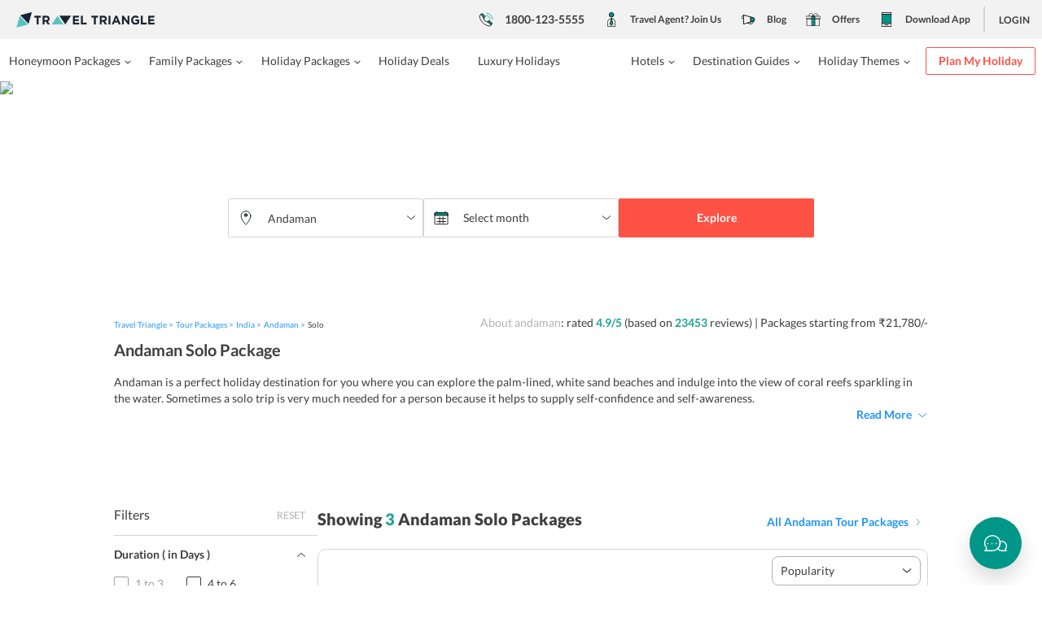

--- FILE ---
content_type: text/html
request_url: https://traveltriangle.com/solo-tour-packages/andaman
body_size: 109899
content:
<!doctype html><html lang="en" data-reactroot=""><head><link href="https://assets.traveltriangle.com" rel="dns-prefetch"/><link href="https://fonts.gstatic.com" rel="dns-prefetch"/><link href="https://www.googletagmanager.com" rel="dns-prefetch"/><link href="https://connect.facebook.net" rel="dns-prefetch"/><link href="https://www.google-analytics.com" rel="dns-prefetch"/><link href="//www.googleadservices.com" rel="dns-prefetch"/><link rel="preload" href="https://fonts.gstatic.com/s/lato/v13/qIIYRU-oROkIk8vfvxw6QvesZW2xOQ-xsNqO47m55DA.woff" as="font" type="font/woff2" crossorigin="anonymous"/><link rel="preload" as="script" href="https://assets.traveltriangle.com/desktop_assets/build/runtime-7377ab380f0e5c3a4251.js" charSet="UTF-8"/><link rel="preload" as="script" href="https://assets.traveltriangle.com/desktop_assets/build/vendor-react-03b39ad1fcca23b5a27e.js" charSet="UTF-8"/><link rel="preload" as="script" href="https://assets.traveltriangle.com/desktop_assets/build/vendor-chunks-143d066b6256cfb3ce3a.js" charSet="UTF-8"/><link rel="preload" as="script" href="https://assets.traveltriangle.com/desktop_assets/build/main-039efe4dfaa8d3510803.js" charSet="UTF-8"/><link rel="preload" as="script" href="https://assets.traveltriangle.com/desktop_assets/build/vendor-all-5e4947aab8dfa6e028bf.js"/><title data-react-helmet="true">Andaman Solo Trip Package - Andaman Solo Tour Packages</title><meta data-react-helmet="true" name="description" content="Andaman Solo Tour Packages - Book a customizable solo trip to Andaman to enjoy the excellent beaches of Andaman.
"/><meta data-react-helmet="true" name="robots" content="INDEX, FOLLOW"/><meta data-react-helmet="true" property="fb:app_id" content="168534953203541"/><meta data-react-helmet="true" property="og:site_name" content="TravelTriangle.com"/><meta data-react-helmet="true" property="og:url" content="https://traveltriangle.com/solo-tour-packages/andaman"/><meta data-react-helmet="true" property="og:image" content="https://img.traveltriangle.com/apac/attachments/pictures/1052303/original/andaman_solo_march.jpg?tr=,w_1395,h_305"/><meta data-react-helmet="true" property="og:description" content="Andaman Solo Tour Packages - Book a customizable solo trip to Andaman to enjoy the excellent beaches of Andaman.
"/><meta data-react-helmet="true" charSet="utf-8"/><meta data-react-helmet="true" name="page_fullname" content="Package List Page/tour/Destination:andaman"/><meta data-react-helmet="true" property="al:android:url" content="tt://traveltriangle.com/solo-tour-packages/andaman"/><meta data-react-helmet="true" property="al:ios:url" content="ttiosapp://applinks?al_applink_data=%7B%22user_agent%22%3A%22Bolts%20iOS%201.0.0%22%2C%22targetUrl%22%3A%22https%3A%2F%2Ftraveltriangle.com%2Fsolo-tour-packages%2Fandaman%22%2C%22extras%22%3A%7B%22myapp_token%22%3A%22%22%7D%7D"/><meta data-react-helmet="true" name="robots" content="index, follow, max-image-preview:large, max-snippet:-1, max-video-preview:-1"/><meta data-react-helmet="true" property="al:android:package" content="com.traveltriangle.traveller"/><meta data-react-helmet="true" property="al:android:app_name" content="TravelTriangle-Holiday Package"/><meta data-react-helmet="true" property="og:type" content="website"/><meta data-react-helmet="true" property="al:ios:app_store_id" content="1152358066"/><meta data-react-helmet="true" property="al:ios:app_name" content="TravelTriangle"/><meta data-react-helmet="true" name="category" content="Destination:Unknown"/><meta data-react-helmet="true" name="destination_id"/><meta data-react-helmet="true" name="destination_type"/><meta data-react-helmet="true" name="package_type" content="tour"/><meta data-react-helmet="true" name="smartaddon-verification" content="eddbf5aa71ba4a4029bead17a0940aaf"/><meta data-react-helmet="true" property="og:title" content="Andaman Solo Trip Package - Andaman Solo Tour Packages"/><meta data-react-helmet="true" property="fb:app_id" content="168534953203541"/><meta data-react-helmet="true" property="should_fallback" content="false"/><link data-react-helmet="true" href="//s1.traveltriangle.com/assets/new_ui_images/favicon-272d35945da72afb1d18b254b1723e8b.ico" rel="shortcut icon" type="image/x-icon"/><link data-react-helmet="true" href="//s1.traveltriangle.com/assets/new_ui_images/favicon-272d35945da72afb1d18b254b1723e8b.ico" rel="icon" type="image/x-icon"/><link data-react-helmet="true" rel="canonical" href="https://traveltriangle.com/solo-tour-packages/andaman"/><script data-react-helmet="true" type="application/ld+json">{"@context":"https://schema.org","@type":"Organization","name":"TravelTriangle","alternateName":"TT","url":"https://www.traveltriangle.com","sameAs":["https://www.facebook.com/TravelTriangle","https://x.com/TravelTriangle","https://www.instagram.com/traveltriangle"],"address":{"@type":"PostalAddress","name":"Holiday Triangle Travel Private Limited","streetAddress":"Plot No - 52, 3rd Floor, Batra House, Sector 32","addressLocality":"Gurugram","addressRegion":"Haryana","postalCode":"122001"},"telephone":"1800 123 5555","email":"mailto:customercare@traveltriangle.com","logo":"https://traveltriangle.com/pp_static/pp_new_logo.jpg"}</script><script data-react-helmet="true" type="application/ld+json">{"@context":"https://schema.org","@type":"Product","name":"Andaman Tour Package For 5 Nights 6 Days","image":"https://img.traveltriangle.com/apac//attachments/pictures/860198/original/20.jpg","description":"Travel Triangle offers amazing tour packages for 5 Night/ 6 Days for a memorable vacation. Book your trip with Travel Triangle today.","sku":15228,"brand":{"@type":"Brand","name":"Travel Triangle"},"offers":{"@type":"Offer","priceCurrency":"INR","price":21780,"url":"https://traveltriangle.com/packages/andaman-5nights-6days-tour?id=15228","priceValidUntil":"2025-10-25"}}</script><script data-react-helmet="true" type="application/ld+json">{"@context":"https://schema.org","@type":"Product","name":"Andaman Tour Package For 7 Nights 8 Days","image":"https://img.traveltriangle.com/apac//attachments/pictures/860229/original/11.jpg","description":"Travel Triangle offers amazing tour packages for 7 Night/ 8 Days for a memorable vacation. Book your trip with Travel Triangle today.","sku":15296,"brand":{"@type":"Brand","name":"Travel Triangle"},"offers":{"@type":"Offer","priceCurrency":"INR","price":23997,"url":"https://traveltriangle.com/packages/andaman-7n-8d-tour?id=15296","priceValidUntil":"2025-10-25"}}</script><script data-react-helmet="true" type="application/ld+json">{"@context":"https://schema.org","@type":"Product","name":"Andaman Package From Chandigarh","image":"https://img.traveltriangle.com/apac//attachments/pictures/857299/original/13.jpg","description":"Travel Triangle offers amazing tour packages for 6 Night/ 7 Days for a memorable vacation. Book your trip with Travel Triangle today.","sku":19422,"brand":{"@type":"Brand","name":"Travel Triangle"},"offers":{"@type":"Offer","priceCurrency":"INR","price":26276,"url":"https://traveltriangle.com/packages/andaman-tour-from-chandigarh?id=19422","priceValidUntil":"2025-10-25"}}</script><script data-react-helmet="true" type="application/ld+json">{"@context":"https://schema.org","@type":"ItemList","name":"About andaman","itemListOrder":"https://schema.org/ItemListOrderDescending","itemListElement":[{"@type":"ListItem","position":1,"url":"https://traveltriangle.com/packages/andaman-5nights-6days-tour","name":"Andaman Tour Package For 5 Nights 6 Days"},{"@type":"ListItem","position":2,"url":"https://traveltriangle.com/packages/andaman-7n-8d-tour","name":"Andaman Tour Package For 7 Nights 8 Days"},{"@type":"ListItem","position":3,"url":"https://traveltriangle.com/packages/andaman-tour-from-chandigarh","name":"Andaman Package From Chandigarh"}]}</script><meta name="viewport" content="width=device-width, initial-scale=1.0, maximum-scale=1.0, user-scalable=0"/><meta name="msvalidate.01" content="13C3F97DE2E6D4FB63508FC35F000047"/><style>.Dropdown-root{position:absolute;z-index:3;cursor:pointer;width:100%;height:100%}.Dropdown-control,.Dropdown-root{top:50%;transform:translateY(-50%)}.Dropdown-control{position:relative;overflow:hidden;border-radius:2px;box-sizing:border-box;color:#3e3e3e;outline:none;padding:8px 10px;transition:all .2s ease;line-height:1;-webkit-transform:translateY(-50%);-moz-transform:translateY(-50%);-ms-transform:translateY(-50%);-o-transform:translateY(-50%)}.Dropdown-menu{background-color:#fff;border:1px solid #b2b2b2;box-sizing:border-box;margin-top:1px;max-height:200px;overflow-y:auto;position:absolute;top:100%;left:0;width:100%;z-index:100;-webkit-overflow-scrolling:touch}.Dropdown-menu .Dropdown-group>.Dropdown-title{padding:8px 10px;color:#333;font-weight:700;text-transform:capitalize}.Dropdown-option{box-sizing:border-box;color:#3e3e3e;cursor:pointer;display:block;padding:8px 10px;border-bottom:1px solid #f0f0f0}.Dropdown-option:last-child{border-bottom-right-radius:2px;border-bottom-left-radius:2px}.Dropdown-option:hover{background-color:#20a397;color:#fff}.Dropdown-noresults{box-sizing:border-box;color:#3e3e3e;cursor:default;display:block;padding:8px 10px}.input-dropdown-box{position:relative;height:40px;cursor:pointer;background-color:#fff;border:1px solid #b2b2b2}.input-dropdown-box.input-dropdown-box-small{height:32px}.input-dropdown-box.input-dropdown-box-long{height:48px}.input-with-icon-box .Dropdown-control{padding-left:45px}a,abbr,address,article,aside,audio,b,blockquote,body,button,canvas,caption,cite,code,dd,del,details,dfn,div,dl,dt,em,fieldset,figcaption,figure,footer,form,h1,h2,h3,h4,h5,h6,header,hgroup,html,i,iframe,img,input,ins,kbd,label,legend,li,mark,menu,nav,object,ol,p,pre,q,samp,section,select,small,span,strong,sub,summary,sup,table,tbody,td,textarea,tfoot,th,thead,time,tr,ul,var,video{margin:0;padding:0;border:0;outline:0;background:transparent;font-size:100%;vertical-align:baseline}*,:after,:before{-webkit-box-sizing:border-box!important;-moz-box-sizing:border-box!important;box-sizing:border-box!important;outline:none}.read-more-button svg,.smooth{transition:all .7s;-moz-transition:all .7s;-ms-transition:all .7s;-webkit-transition:all .7s}html{font-size:14px;-webkit-tap-highlight-color:transparent;-webkit-text-size-adjust:100%;-ms-text-size-adjust:100%}img[alt]{font-size:10px;font-weight:300}body{line-height:18px;color:#2b2b2b}img,svg{max-width:100%}svg{width:100%;height:100%}.greyscale{-webkit-filter:grayscale(100%);filter:grayscale(100%)}a,a:focus,a:hover,a:visited{text-decoration:none}h1,h2{line-height:1.4;margin-top:0;margin-bottom:.5rem}h1,h2,h3,h4,h5,h6{text-rendering:optimizeLegibility;font-weight:500;line-height:1.1;color:inherit}label{display:inline-block;max-width:100%;margin-bottom:5px;font-weight:700}ol{padding-left:20px}ol li{list-style-position:inside;display:list-item}@font-face{font-family:Lato;font-style:normal;font-weight:300;src:local("Lato Light"),local("Lato-Light"),url(https://fonts.gstatic.com/s/lato/v13/kcf5uOXucLcbFOydGU24WALUuEpTyoUstqEm5AMlJo4.woff) format("woff");font-display:swap}@font-face{font-family:Lato;font-style:normal;font-weight:400;src:local("Lato Regular"),local("Lato-Regular"),url(https://fonts.gstatic.com/s/lato/v13/qIIYRU-oROkIk8vfvxw6QvesZW2xOQ-xsNqO47m55DA.woff) format("woff");font-display:swap}@font-face{font-family:Lato;font-style:normal;font-weight:700;src:local("Lato Bold"),local("Lato-Bold"),url(https://fonts.gstatic.com/s/lato/v13/qdgUG4U09HnJwhYI-uK18wLUuEpTyoUstqEm5AMlJo4.woff) format("woff");font-display:swap}@font-face{font-family:Lato;font-style:normal;font-weight:900;src:local("Lato Black"),local("Lato-Black"),url(https://fonts.gstatic.com/s/lato/v13/G2uphNnNqGFMHLRsO_72ngLUuEpTyoUstqEm5AMlJo4.woff) format("woff");font-display:swap}@font-face{font-family:Lato;font-style:italic;font-weight:400;src:local("Lato Italic"),local("Lato-Italic"),url(https://fonts.gstatic.com/s/lato/v13/RYyZNoeFgb0l7W3Vu1aSWOvvDin1pK8aKteLpeZ5c0A.woff) format("woff");font-display:swap}*{font-family:Lato,sans-serif!important}.f144{font-size:144px;line-height:170px}.f32{font-size:32px;line-height:40px}.f24{font-size:24px}.f20,.f24{line-height:28px}.f20{font-size:20px}.f40{font-size:40px;line-height:56px}.f18{font-size:18px;line-height:24px}.f16{font-size:16px;line-height:20px}.agent__trip-id,.f16p{font-size:16px;line-height:24px}.f14{line-height:18px}.f14,.f14p{font-size:14px}.f14p{line-height:20px}.f12{font-size:12px;line-height:16px}.f10{font-size:10px;line-height:10px}.fitalic{font-style:italic}.fnormal{font-style:normal}.fw3{font-weight:300}.fw4{font-weight:400}.agent__trip-id,.fw7{font-weight:700}.fw9{font-weight:900}.fwb{font-weight:700}.tdn{text-decoration:none}.tdu{text-decoration:underline}.tdo{text-decoration:overline}.tdl{text-decoration:line-through}.lh24{line-height:24px}.lhInherit{line-height:inherit}body{font-size:14px;line-height:1.42857143;color:#333;background-color:#fff}.container,.container-fluid{padding-right:15px;padding-left:15px;margin-right:auto;margin-left:auto;width:100%}.container{width:1000px;max-width:100%}.packageCardWidth{width:49%}.packageCardWidthCB{width:30%;box-shadow:0 4px 20px rgba(0,0,0,.05)}.row{margin-right:-15px;margin-left:-15px}.col-md-1,.col-md-2,.col-md-3,.col-md-4,.col-md-5,.col-md-6,.col-md-7,.col-md-8,.col-md-9,.col-md-10,.col-md-11,.col-md-12,.customGridWidth-1,.customGridWidth-2,.customGridWidth-3,.customGridWidth-4,.customGridWidth-5,.customGridWidth-6,.customGridWidth-7,.customGridWidth-8,.customGridWidth-9,.customGridWidth-10{position:relative;min-height:1px;padding-right:15px;padding-left:15px;float:left}.col-md-12{width:100%}.col-md-11{width:91.66666667%}.col-md-10{width:83.33333333%}.col-md-9{width:75%}.col-md-8{width:66.66666667%}.col-md-7{width:58.33333333%}.col-md-63{width:63%}.col-md-6{width:50%}.col-md-5{width:41.66666667%}.col-md-4{width:33.33333333%}.col-md-36{width:36%}.col-md-3{width:25%}.col-md-2{width:16.66666667%}.col-md-1{width:8.33333333%}.col-md-offset-5{margin-left:41.66666667%}.col-md-offset-4{margin-left:33.33333333%}.col-md-offset-2{margin-left:16.66666667%}.clearfix:after,.clearfix:before,.container-fluid:after,.container-fluid:before,.container:after,.container:before,.row:after,.row:before{display:table;content:" "}.clearfix:after,.container-fluid:after,.container:after,.row:after{clear:both}.customGridWidth-1{width:100px}.customGridWidth-2{width:200px}.customGridWidth-3{width:300px}.customGridWidth-4{width:400px}.customGridWidth-5{width:500px}.customGridWidth-6{width:600px}.customGridWidth-7{width:700px}.customGridWidth-8{width:800px}.customGridWidth-9{width:900px}.customGridWidth-10{width:1000px}.checkbox-common:checked+label:before,.pbc1{background-color:#20a397!important}.pbc2{background-color:#fe5246!important}.pbc3{background-color:#3e3e3e!important}.pbc4{background-color:#b2b2b2!important}.pbc5{background-color:#009688!important}.pbc6{background-color:#2c2f33!important}.sbc1{background-color:#2196f3}.sbc2{background-color:#fac22e}.sbc3{background-color:#4caf50}.sbc4{background-color:#d4d4d4}.sbc5{background-color:#f2f2f2}.sbc6{background-color:#f07c00}.sbcw{background-color:#fff}.sbc7{background-color:#e4e4e4}.sbc8{background-color:#34373c}.sbc9{background-color:#fcfcfe}.pfc1{color:#20a397!important}.pfc2{color:#fe5246!important}.pfc3{color:#3e3e3e!important}.pfc4{color:#b2b2b2!important}.pfc5{color:#009688!important}.sfc1{color:#2196f3}.sfc2{color:#fac22e}.sfc3{color:#4caf50}.sfc4{color:#d4d4d4}.sfc5{color:#efefef}.sfc6{color:#f07c00}.sfcw{color:#fff}.sfcb{color:#000}.SFCW{color:#fff!important}.apbc1{background:#56c4c1}.apbc2{background:#eaf1f1}.apbc3{background:#fe7774}.agent__trip-id,.apfc1{color:#56c4c1}.apfc2{color:#eaf1f1}.apfc3{color:#fe7774}.absolute{position:absolute!important}.relative{position:relative!important}.static{position:static!important}.fixed{position:fixed!important}.fleft{float:left!important}.fright{float:right!important}.fnone{float:none!important}.absolute-center,.absolute-center-img,.btn-icon-box span.btn-icon-span svg,.input-icon-right svg,.input-icon svg,svg{position:absolute;top:50%;left:50%;-moz-transform:translate(-50%,-50%);-webkit-transform:translate(-50%,-50%);transform:translate(-50%,-50%);max-width:100%}.absolute-center-h,.tooltipBox{position:absolute;left:50%;-moz-transform:translateX(-50%);-webkit-transform:translateX(-50%);transform:translateX(-50%);max-width:100%}.absolute-center-v,.btn-icon-box span.btn-icon-span,.cross-common,.cross-common svg,.info-icon-box,.info-icon-box:after,.info-icon-box:before,.input-icon,.input-icon-right,.slider-btn-center .frame+div{position:absolute;top:50%;-moz-transform:translateY(-50%);-webkit-transform:translateY(-50%);transform:translateY(-50%);max-width:100%}.absolute-center-img{min-width:100%;min-height:100%;max-width:200%}.t0{top:0!important}.t1{top:1px}.t2{top:2px}.t3{top:3px}.t4{top:4px}.t5{top:5px}.t6{top:6px}.t7{top:7px}.t8{top:8px}.t9{top:9px}.t10{top:10px}.t15{top:15px}.t20{top:20px}.t30{top:30px}.t40{top:40px}.t50{top:50px}.t60{top:60px}.t100{top:100%!important}.t142{top:142px}.-b15{bottom:-15px}.b0{bottom:0!important}.b1{bottom:1px}.b2{bottom:2px}.b3{bottom:3px}.b4{bottom:4px}.b5{bottom:5px}.b6{bottom:6px}.b7{bottom:7px}.b8{bottom:8px}.b9{bottom:9px}.b10{bottom:10px}.b15{bottom:15px}.b20{bottom:20px}.b30{bottom:30px}.b40{bottom:40px}.b50{bottom:50px}.b100{bottom:100%}.lauto{left:auto!important}.l0{left:0!important}.l1{left:1px}.l2{left:2px}.l3{left:3px}.l4{left:4px}.l5{left:5px}.l6{left:6px}.l7{left:7px}.l8{left:8px}.l9{left:9px}.l10{left:10px}.l15{left:15px}.l20{left:20px}.l30{left:30px}.l40{left:40px}.l50{left:50px}.l100{left:100%}.r0{right:0!important}.r1{right:1px}.r2{right:2px}.r3{right:3px}.r4{right:4px}.r5{right:5px}.r6{right:6px}.r7{right:7px}.r8{right:8px}.r9{right:9px}.r10{right:10px}.r15{right:15px}.r20{right:20px}.r30{right:30px}.r40{right:40px}.r50{right:50px}.r100{right:100%}.z1{z-index:1!important}.z2{z-index:2!important}.z3{z-index:3!important}.z4{z-index:4!important}.z5{z-index:5!important}.z6{z-index:6!important}.z10{z-index:10!important}.z11{z-index:11!important}.z12{z-index:12!important}.z13{z-index:13!important}.z14{z-index:14!important}.z15{z-index:15!important}.z20{z-index:20!important}.z25{z-index:25!important}.p0{padding:0!important}.p1{padding:1px!important}.p2{padding:2px!important}.p3{padding:3px!important}.p4{padding:4px!important}.p5{padding:5px!important}.p8{padding:8px!important}.p15{padding:15px!important}.p24{padding:24px!important}.p32{padding:32px!important}.p48{padding:48px!important}.p64{padding:64px!important}.pt0{padding-top:0!important}.pt1{padding-top:1px!important}.pt2{padding-top:2px!important}.pt3{padding-top:3px!important}.pt4{padding-top:4px!important}.pt5{padding-top:5px!important}.pt8{padding-top:8px!important}.pt15{padding-top:15px!important}.pt24{padding-top:24px!important}.pt48{padding-top:48px!important}.pt54{padding-top:54px}.pt64{padding-top:64px!important}.pb0{padding-bottom:0!important}.pb1{padding-bottom:1px!important}.pb2{padding-bottom:2px!important}.pb3{padding-bottom:3px!important}.pb4{padding-bottom:4px!important}.pb5{padding-bottom:5px!important}.pb8{padding-bottom:8px!important}.pb15{padding-bottom:15px!important}.pb24{padding-bottom:24px!important}.pb48{padding-bottom:48px!important}.pb64{padding-bottom:64px!important}.pl0{padding-left:0!important}.pl1{padding-left:1px!important}.pl2{padding-left:2px!important}.pl3{padding-left:3px!important}.pl4{padding-left:4px!important}.pl5{padding-left:5px!important}.pl8{padding-left:8px!important}.pl15{padding-left:15px!important}.pl20{padding-left:20px!important}.pl24{padding-left:24px!important}.pl32{padding-left:32px!important}.pl48{padding-left:48px!important}.pl64{padding-left:64px!important}.pr0{padding-right:0!important}.pr1{padding-right:1px!important}.pr2{padding-right:2px!important}.pr3{padding-right:3px!important}.pr4{padding-right:4px!important}.pr5{padding-right:5px!important}.pr8{padding-right:8px!important}.pr15{padding-right:15px!important}.pr20{padding-right:20px!important}.pr24{padding-right:24px!important}.pr32{padding-right:32px!important}.pr48{padding-right:48px!important}.pr64{padding-right:64px!important}.mauto{margin:0 auto!important}.m0{margin:0!important}.m1{margin:1px!important}.m2{margin:2px!important}.m3{margin:3px!important}.m4{margin:4px!important}.m5{margin:5px!important}.m8{margin:8px!important}.m15{margin:15px!important}.m24{margin:24px!important}.m48{margin:48px!important}.m64{margin:64px!important}.mt0{margin-top:0!important}.mt1{margin-top:1px!important}.mt2{margin-top:2px!important}.mt3{margin-top:3px!important}.mt4{margin-top:4px!important}.mt5{margin-top:5px!important}.mt8{margin-top:8px!important}.mt15{margin-top:15px!important}.mt24{margin-top:24px!important}.mt32{margin-top:32px!important}.mt48{margin-top:48px!important}.mt64{margin-top:64px!important}.mb0{margin-bottom:0!important}.mb1{margin-bottom:1px!important}.mb2{margin-bottom:2px!important}.mb3{margin-bottom:3px!important}.mb4{margin-bottom:4px!important}.mb5{margin-bottom:5px!important}.mb8{margin-bottom:8px!important}.mb14{margin-bottom:14px!important}.mb15{margin-bottom:15px!important}.mb20{margin-bottom:20px!important}.mb24{margin-bottom:24px!important}.mb32{margin-bottom:32px!important}.mb48{margin-bottom:48px!important}.mb64{margin-bottom:64px!important}.ml0{margin-left:0!important}.ml1{margin-left:1px!important}.ml2{margin-left:2px!important}.ml3{margin-left:3px!important}.ml4{margin-left:4px!important}.ml5{margin-left:5px!important}.ml8{margin-left:8px!important}.ml15{margin-left:15px!important}.ml24{margin-left:24px!important}.ml32{margin-left:32px!important}.ml48{margin-left:48px!important}.ml64{margin-left:64px!important}.mr0{margin-right:0!important}.mr1{margin-right:1px!important}.mr2{margin-right:2px!important}.mr3{margin-right:3px!important}.mr4{margin-right:4px!important}.mr5{margin-right:5px!important}.mr8{margin-right:8px!important}.mr15{margin-right:15px!important}.mr24{margin-right:24px!important}.mr32{margin-right:32px!important}.mr48{margin-right:48px!important}.mr64{margin-right:64px!important}table{border-spacing:0;border-collapse:collapse}td,th{padding:0}@media print{thead{display:table-header-group}.table{border-collapse:collapse!important}.table td,.table th{background-color:#fff!important}.table-bordered td,.table-bordered th{border:1px solid #ddd!important}}table{background-color:transparent}caption{padding-top:8px;padding-bottom:8px;color:#777}caption,th{text-align:left}.table{width:100%;max-width:100%;margin-bottom:20px}.table>tbody>tr>td,.table>tbody>tr>th,.table>tfoot>tr>td,.table>tfoot>tr>th,.table>thead>tr>td,.table>thead>tr>th{padding:8px;line-height:1.42857143;vertical-align:top;border-top:1px solid #ddd}.table>thead>tr>th{vertical-align:bottom;border-bottom:2px solid #ddd}.table>caption+thead>tr:first-child>td,.table>caption+thead>tr:first-child>th,.table>colgroup+thead>tr:first-child>td,.table>colgroup+thead>tr:first-child>th,.table>thead:first-child>tr:first-child>td,.table>thead:first-child>tr:first-child>th{border-top:0}.table>tbody+tbody{border-top:2px solid #ddd}.table .table{background-color:#fff}.table-condensed>tbody>tr>td,.table-condensed>tbody>tr>th,.table-condensed>tfoot>tr>td,.table-condensed>tfoot>tr>th,.table-condensed>thead>tr>td,.table-condensed>thead>tr>th{padding:5px}.table-bordered,.table-bordered>tbody>tr>td,.table-bordered>tbody>tr>th,.table-bordered>tfoot>tr>td,.table-bordered>tfoot>tr>th,.table-bordered>thead>tr>td,.table-bordered>thead>tr>th{border:1px solid #ddd}.table-bordered>thead>tr>td,.table-bordered>thead>tr>th{border-bottom-width:2px}.table-striped>tbody>tr:nth-of-type(odd){background-color:#f9f9f9}.table-hover>tbody>tr:hover{background-color:#f5f5f5}table col[class*=col-]{position:static;display:table-column;float:none}table td[class*=col-],table th[class*=col-]{position:static;display:table-cell;float:none}.table>tbody>tr.active>td,.table>tbody>tr.active>th,.table>tbody>tr>td.active,.table>tbody>tr>th.active,.table>tfoot>tr.active>td,.table>tfoot>tr.active>th,.table>tfoot>tr>td.active,.table>tfoot>tr>th.active,.table>thead>tr.active>td,.table>thead>tr.active>th,.table>thead>tr>td.active,.table>thead>tr>th.active{background-color:#f5f5f5}.table-hover>tbody>tr.active:hover>td,.table-hover>tbody>tr.active:hover>th,.table-hover>tbody>tr:hover>.active,.table-hover>tbody>tr>td.active:hover,.table-hover>tbody>tr>th.active:hover{background-color:#e8e8e8}.table>tbody>tr.success>td,.table>tbody>tr.success>th,.table>tbody>tr>td.success,.table>tbody>tr>th.success,.table>tfoot>tr.success>td,.table>tfoot>tr.success>th,.table>tfoot>tr>td.success,.table>tfoot>tr>th.success,.table>thead>tr.success>td,.table>thead>tr.success>th,.table>thead>tr>td.success,.table>thead>tr>th.success{background-color:#dff0d8}.table-hover>tbody>tr.success:hover>td,.table-hover>tbody>tr.success:hover>th,.table-hover>tbody>tr:hover>.success,.table-hover>tbody>tr>td.success:hover,.table-hover>tbody>tr>th.success:hover{background-color:#d0e9c6}.table>tbody>tr.info>td,.table>tbody>tr.info>th,.table>tbody>tr>td.info,.table>tbody>tr>th.info,.table>tfoot>tr.info>td,.table>tfoot>tr.info>th,.table>tfoot>tr>td.info,.table>tfoot>tr>th.info,.table>thead>tr.info>td,.table>thead>tr.info>th,.table>thead>tr>td.info,.table>thead>tr>th.info{background-color:#d9edf7}.table-hover>tbody>tr.info:hover>td,.table-hover>tbody>tr.info:hover>th,.table-hover>tbody>tr:hover>.info,.table-hover>tbody>tr>td.info:hover,.table-hover>tbody>tr>th.info:hover{background-color:#c4e3f3}.table>tbody>tr.warning>td,.table>tbody>tr.warning>th,.table>tbody>tr>td.warning,.table>tbody>tr>th.warning,.table>tfoot>tr.warning>td,.table>tfoot>tr.warning>th,.table>tfoot>tr>td.warning,.table>tfoot>tr>th.warning,.table>thead>tr.warning>td,.table>thead>tr.warning>th,.table>thead>tr>td.warning,.table>thead>tr>th.warning{background-color:#fcf8e3}.table-hover>tbody>tr.warning:hover>td,.table-hover>tbody>tr.warning:hover>th,.table-hover>tbody>tr:hover>.warning,.table-hover>tbody>tr>td.warning:hover,.table-hover>tbody>tr>th.warning:hover{background-color:#faf2cc}.table>tbody>tr.danger>td,.table>tbody>tr.danger>th,.table>tbody>tr>td.danger,.table>tbody>tr>th.danger,.table>tfoot>tr.danger>td,.table>tfoot>tr.danger>th,.table>tfoot>tr>td.danger,.table>tfoot>tr>th.danger,.table>thead>tr.danger>td,.table>thead>tr.danger>th,.table>thead>tr>td.danger,.table>thead>tr>th.danger{background-color:#f2dede}.table-hover>tbody>tr.danger:hover>td,.table-hover>tbody>tr.danger:hover>th,.table-hover>tbody>tr:hover>.danger,.table-hover>tbody>tr>td.danger:hover,.table-hover>tbody>tr>th.danger:hover{background-color:#ebcccc}.table-responsive{min-height:.01%;overflow-x:auto}.checkbox-switchBtn{display:none}.checkbox-switchBtn+label{display:inline-block;font-weight:400;line-height:18px;min-width:40px;min-height:20px;position:relative;color:#3e3e3e;cursor:pointer;font-size:14px;word-wrap:break-word;margin:0}.checkbox-switchBtn+label:after,.checkbox-switchBtn+label:before{content:"";position:absolute;left:0;transition:all .25s ease-in-out}.checkbox-switchBtn+label:before{width:40px;height:20px;border-radius:10px;background:#b2b2b2}.checkbox-switchBtn+label:after{width:16px;height:16px;left:2px;top:2px;border-radius:50%;background:#fff}.checkbox-switchBtn:checked+label:before{background:#009688}.checkbox-switchBtn:checked+label:after{left:22px}.checkbox-round{display:none}.checkbox-round+label{position:relative;padding-left:30px;font-weight:400;font-size:14px;line-height:18px;margin:0;cursor:pointer;display:inline-block;-webkit-user-select:none;-moz-user-select:none;-ms-user-select:none;user-select:none}.checkbox-round+label:after,.checkbox-round+label:before{content:"";position:absolute;top:0;left:0}.checkbox-round+label:before{width:18px;height:18px;border:1px solid #3e3e3e;border-radius:100%}.checkbox-round+label:after{width:10px;height:10px;top:4px;left:4px;background:#009688;border-radius:100%;transform:scale(0);transition:transform .25s ease-in-out}.checkbox-round:checked+label:before{border-color:#009688}.checkbox-round:checked+label:after{transform:scale(1)}.agentCard{padding:20px 0 10px;box-shadow:0 1px 4px rgba(185,187,187,.4);background-color:#fff}.agentChatQuotes .swiper-container{padding-bottom:8px}.agentChatQuotes .swiper-slide{box-shadow:0 2px 4px rgba(0,0,0,.2)}.agent__trip-id,.iblock{display:inline-block!important}.inline{display:inline!important}.block{display:block!important}.visibility-hidden{visibility:hidden!important}.flex{display:flex!important}.flex-6{flex:6}.flex-4{flex:4}.flexFull{flex:1}.flexDColumn{flex-direction:column}.flexRowReverse{flex-direction:row-reverse}.alignCenter{align-items:center}.alignStretch{align-items:stretch}.alignTop{align-items:flex-start}.alignSelfFlexEnd{align-self:flex-end}.alignSelfFlexCenter{align-self:center}.spaceBetween{justify-content:space-between}.justifyCenter{justify-content:center}.flexWrap{flex-wrap:wrap}.justifyEnd{justify-content:flex-end}.flexCenter{display:flex;justify-content:center;align-items:center}.no-outline:focus{outline:none!important}.hfull{height:100%!important}.h30{height:30px!important}.h40{height:40px!important}.h50{height:50px!important}.h80{height:80px!important}.h120{height:120px!important}.minH40{min-height:40px}.minH50{min-height:50px}.minH64{min-height:64px}.minH89{min-height:89px}.minH110{min-height:110px}.imgHeight .overflowh{height:0!important}.wp19{width:19%!important}.wfull{width:100%!important}.wMaxFull{max-width:100%!important}.w30{width:30px!important}.w40{width:40px!important}.w50{width:50px!important}.w760{width:760px}.icon24{min-width:24px;max-width:24px;height:24px}.icon24 svg{width:100%;height:100%}.icon16{min-width:16px;max-width:16px;height:16px}.icon14{min-width:14px;max-width:14px;height:14px}.icon12{min-width:12px;max-width:12px;height:12px}.icon12 svg{width:100%;height:100%}.rotate0{-webkit-transform:rotate(0deg);-moz-transform:rotate(0deg);-ms-transform:rotate(0deg);transform:rotate(0deg)}.rotate45{-webkit-transform:rotate(45deg);-moz-transform:rotate(45deg);-ms-transform:rotate(45deg);transform:rotate(45deg)}.rotate90{-webkit-transform:rotate(90deg);-moz-transform:rotate(90deg);-ms-transform:rotate(90deg);transform:rotate(90deg)}.rotate135{-webkit-transform:rotate(135deg);-moz-transform:rotate(135deg);-ms-transform:rotate(135deg);transform:rotate(135deg)}.readMoreActive .read-more-trigger .read-more-button svg,.rotate180{-webkit-transform:rotate(180deg);-moz-transform:rotate(180deg);-ms-transform:rotate(180deg);transform:rotate(180deg)}.rotate270{-webkit-transform:rotate(270deg);-moz-transform:rotate(270deg);-ms-transform:rotate(270deg);transform:rotate(270deg)}.rotate360{-webkit-transform:rotate(1turn);-moz-transform:rotate(1turn);-ms-transform:rotate(1turn);transform:rotate(1turn)}.radius0{-webkit-border-radius:0;-moz-border-radius:0;-ms-border-radius:0;border-radius:0}.btn-filled-pri,.btn-filled-pri-large,.btn-filled-sec,.btn-filled-sec-large,.btn-pri,.btn-pri-large,.btn-sec,.btn-sec-large,.btn-teritary,.input,.input-with-icon-box input,.note,.note-green,.radius2,.select,.textarea{-webkit-border-radius:2px;-moz-border-radius:2px;-ms-border-radius:2px;border-radius:2px}.radius4{-webkit-border-radius:4px;-moz-border-radius:4px;-ms-border-radius:4px;border-radius:4px}.radius6{-webkit-border-radius:6px;-moz-border-radius:6px;-ms-border-radius:6px;border-radius:6px}.radius8{-webkit-border-radius:8px;-moz-border-radius:8px;-ms-border-radius:8px;border-radius:8px}.radius10{-webkit-border-radius:10px;-moz-border-radius:10px;-ms-border-radius:10px;border-radius:10px}.radius12{-webkit-border-radius:12px;-moz-border-radius:12px;-ms-border-radius:12px;border-radius:12px}.radius20{-webkit-border-radius:20px;-moz-border-radius:20px;-ms-border-radius:20px;border-radius:20px}.radio-common-circle+label:before,.radius100{-webkit-border-radius:100%;-moz-border-radius:100%;-ms-border-radius:100%;border-radius:100%}.btlr10{border-top-left-radius:10px}.r10{border-radius:10px!important}.btrr10{border-top-right-radius:10px}.cursorP{cursor:pointer}.cursorD{cursor:default}.cursorNA{cursor:not-allowed}.btn-filled-pri,.btn-filled-pri-large,.btn-filled-sec,.btn-filled-sec-large,.btn-pri,.btn-pri-large,.btn-sec,.btn-sec-large,.btn-teritary{display:inline-block;text-decoration:none;text-transform:capitalize;cursor:pointer;font-weight:700;-webkit-appearance:none}.btn-filled-pri,.btn-filled-pri-large,.btn-pri,.btn-pri-large,.btn-teritary{font-size:14px;line-height:16px}.btn-filled-sec,.btn-filled-sec-large,.btn-sec,.btn-sec-large{font-size:14px;line-height:14px}button.disabled{pointer-events:none;cursor:not-allowed;color:#b2b2b2}.btn-filled-pri,.btn-filled-pri-large{padding:12px 25px;background-color:#fe5246;border:0;color:#fff}.btn-filled-pri-large:active,.btn-filled-pri-large:focus,.btn-filled-pri-large:hover,.btn-filled-pri:active,.btn-filled-pri:focus,.btn-filled-pri:hover{background:#cb4138;text-decoration:none;color:#fff}.btn-filled-pri-large:visited,.btn-filled-pri:visited{background-color:#fe5246}.btn-filled-pri-large:disabled,.btn-filled-pri:disabled{background:#d3d3d3;color:#f2f2f2;cursor:not-allowed}.btn-filled-pri.disabled,.disabled.btn-filled-pri-large{background:#d3d3d3;color:#b1b1b1;cursor:not-allowed}.btn-filled-pri-large{padding-top:16px;padding-bottom:16px;height:48px}.btn-pri,.btn-pri-large{padding:11px 24px;background-color:transparent;border:1px solid #fe5246;color:#fe5246}.btn-pri-large:active,.btn-pri-large:focus,.btn-pri-large:hover,.btn-pri:active,.btn-pri:focus,.btn-pri:hover{border-color:#cb4138;text-decoration:none;color:#cb4138}.btn-pri-large:visited,.btn-pri:visited{border-color:#fe5246;color:#fe5246}.btn-pri-accept.btn-pri-large,.btn-pri.btn-pri-accept{border-color:#4caf50;color:#4caf50}.btn-pri-accepted.btn-pri-large,.btn-pri-accepted.btn-pri-large:active,.btn-pri-accepted.btn-pri-large:focus,.btn-pri-accepted.btn-pri-large:hover,.btn-pri-accepted.btn-pri-large:visited,.btn-pri.btn-pri-accepted,.btn-pri.btn-pri-accepted:active,.btn-pri.btn-pri-accepted:focus,.btn-pri.btn-pri-accepted:hover,.btn-pri.btn-pri-accepted:visited{background:#4caf50;color:#fff;border-color:#fff}.btn-pri-large:disabled,.btn-pri:disabled{border-color:#d3d3d3;color:#b1b1b1;background:transparent;cursor:not-allowed}.btn-pri-large{padding-top:16px;height:48px;padding-bottom:16px}.btn-filled-pri.btn-pkg-count-one.disabled,.btn-pkg-count-one.disabled.btn-filled-pri-large{background-color:#f2f2f2;color:#3e3e3e;text-transform:none}.btn-filled-sec,.btn-filled-sec-large{padding:13px 25px;background-color:#2196f3;border:0;color:#fff}.btn-filled-sec-large:active,.btn-filled-sec-large:focus,.btn-filled-sec-large:hover,.btn-filled-sec-large:visited,.btn-filled-sec:active,.btn-filled-sec:focus,.btn-filled-sec:hover,.btn-filled-sec:visited{background:#1a78c2;text-decoration:none;color:#fff}.btn-filled-sec-large:disabled,.btn-filled-sec:disabled{background:#d3d3d3;color:#b1b1b1;cursor:not-allowed}.btn-filled-sec-large{padding-top:17px;padding-bottom:17px}.btn-icon-box{position:relative;padding-left:46px!important}.btn-icon-box span.btn-icon-span{width:22px;height:22px;display:block;left:15px}.btn-icon-box span.btn-icon-span svg{display:block}.btn-sec,.btn-sec-large{padding:12px 24px;border:1px solid #2196f3;color:#2196f3}.btn-sec-large:active,.btn-sec-large:focus,.btn-sec-large:hover,.btn-sec-large:visited,.btn-sec:active,.btn-sec:focus,.btn-sec:hover,.btn-sec:visited{border-color:#1a78c2;text-decoration:none;color:#1a78c2}.btn-sec-large:disabled,.btn-sec:disabled{border-color:#d3d3d3;color:#b1b1b1;background:transparent;cursor:not-allowed}.btn-sec-large{padding-top:16px;padding-bottom:16px}.btn-teritary{padding:11px 24px;background-color:#fff;border:1px solid #efefef;color:#3e3e3e}.btn-teritary:active,.btn-teritary:focus,.btn-teritary:hover,.btn-teritary:visited{border-color:#b2b2b2;background-color:#efefef;text-decoration:none}.input,.input-with-icon-box input,.select,.textarea{width:100%;height:48px;opacity:1;background-color:transparent;border:1px solid #d4d4d4;font-size:14px;line-height:16px;color:#3e3e3e;padding:15px;position:relative;z-index:2;box-shadow:none}.input-with-icon-box input ::-webkit-input-placeholder,.input ::-webkit-input-placeholder,.select ::-webkit-input-placeholder,.textarea ::-webkit-input-placeholder{color:#b2b2b2}.input-with-icon-box input ::-moz-placeholder,.input ::-moz-placeholder,.select ::-moz-placeholder,.textarea ::-moz-placeholder{color:#b2b2b2}.input-with-icon-box input :-ms-input-placeholder,.input :-ms-input-placeholder,.select :-ms-input-placeholder,.textarea :-ms-input-placeholder{color:#b2b2b2}.input-with-icon-box input :-moz-placeholder,.input :-moz-placeholder,.select :-moz-placeholder,.textarea :-moz-placeholder{color:#b2b2b2}.input-error{border-color:#fe5246!important}.input-error-text{color:#fe5246;font-size:12px;width:100%;text-transform:capitalize;font-weight:400;display:block}.input-with-icon-box,.select-con{height:48px;position:relative}.input-with-icon-box input{z-index:2;position:relative;background:transparent}.input-with-icon-box .input,.input-with-icon-box .select,.input-with-icon-box .textarea,.input-with-icon-box input{padding-left:48px!important}.input-icon,.input-icon-right{display:block;z-index:3;left:10px;width:24px;height:24px}.input-icon-right{left:auto;right:10px}.arr-icon.input-icon-right,.input-icon.arr-icon{width:12px}.input-icon-right svg,.input-icon svg{display:block;max-width:90%;height:20px;width:20px}.textarea{max-width:100%;min-height:96px;-webkit-appearance:none}input:-webkit-autofill,select:-webkit-autofill,textarea:-webkit-autofill{background:transparent}.select{-webkit-appearance:none;padding-right:30px!important}.option-overflow{display:inline-block;float:none;vertical-align:top}.checkbox-common{display:none}.checkbox-common+label{display:block;font-weight:400;line-height:18px;min-height:18px;position:relative;color:#3e3e3e;cursor:pointer;font-size:14px;word-wrap:break-word;padding:12px 8px 12px 26px;margin:0}.checkbox-common+label:before{content:"";width:18px;height:18px;display:block;position:absolute;left:0;border-radius:2px;border:1px solid #3e3e3e}.checkbox-common:checked+label:before{border-color:#20a397;background-image:url([data-uri]);background-repeat:no-repeat;background-position:50%;background-size:86%}.checkbox-common:checked+label{color:#3e3e3e}.checkbox-common:disabled+label{opacity:.5}.link-pri,a.link-pri{color:#fd5345;text-decoration:none}a.link-pri:active,a.link-pri:focus,a.link-pri:hover{color:#d32e2e;text-decoration:none}a.link-pri:visited{color:#fd5345}.link-sec,.link-sec:active,.link-sec:focus,.link-sec:hover,a.link-sec,a.link-sec:active,a.link-sec:focus,a.link-sec:hover,a.link-sec:visited{color:#2196f3;text-decoration:none}.back-arrow-thin:after,.back-arrow-thin:before{position:absolute;width:6px;height:1px;background:#b2b2b2;content:"";display:block}.downArrow{display:block;position:absolute;width:14px;height:14px}.downArrow:after,.downArrow:before{position:absolute;width:1px;height:10px;background:#b2b2b2;content:"";display:block;top:2px}.downArrow:before{left:3px;transform:rotate(-45deg)}.downArrow:after{right:3px;transform:rotate(45deg)}.text-left{text-align:left}.text-right{text-align:right}.text-center{text-align:center}.text-justify{text-align:justify}.text-nowrap{white-space:nowrap}.text-preWrap{white-space:pre-wrap}.text-lowercase{text-transform:lowercase}.text-uppercase{text-transform:uppercase}.text-capitalize{text-transform:capitalize}.vertical-center{vertical-align:middle}.first-letter-caps:first-letter{text-transform:capitalize}a{text-decoration:none!important}a,a:hover{color:#2196f3}.row-{margin-left:0!important;margin-right:0!important}.row-mw{max-width:100%!important}.row-8{margin-left:-8px!important;margin-right:-8px!important}.clear{clear:both}.imgOverlay{background:linear-gradient(0deg,#fff,hsla(0,0%,100%,.07))}.overflowh{overflow:hidden}.overflows{overflow:scroll}.overflowa{overflow:auto}.heading-common-center{font-size:16px;line-height:24px;color:#20a397;font-weight:700;text-align:center}.black-common-layer,.black-common-layer-dark{position:absolute;left:0;top:0;width:100%;height:100%;z-index:3;background:rgba(0,0,0,.4)}.black-common-layer-dark{background:rgba(0,0,0,.9)}.blur5{-ms-filter:blur(5px);-webkit-filter:blur(5px);filter:blur(5px)}.blur10{-ms-filter:blur(10px);-webkit-filter:blur(10px);filter:blur(10px)}.common-heading-sliders p,.ellipsis{text-overflow:ellipsis;width:100%;overflow:hidden;white-space:nowrap}.bs4{box-shadow:0 0 4px #666}.bs6{box-shadow:0 0 6px #666}.itinerary-tags-box ul{margin:0;padding:0}.list-style-no{list-style:none}.itinerary-tags-box-item{display:inline-block;float:left;color:#b2b2b2;border-radius:16px;font-size:12px;line-height:12px;padding:3px 15px;border:1px solid #b2b2b2;margin-right:8px;margin-top:8px}.note{color:#0063b1;border:1px solid #0063b1;background:#c3e5ff}.note,.note-green{font-size:12px;line-height:16px;padding:8px}.note-green{color:#268f2a;border:1px solid #268f2a;background:#c8f6ca}.next,.prev{width:50px;height:50px;background:rgba(0,0,0,.5);cursor:pointer;font-size:1px;color:#fff;z-index:3}.prev:before{content:"";width:15px;height:1px;background:#fff;transform:rotate(-45deg);display:block;position:absolute;top:18px;left:18px}.prev:after{top:28px}.next:before,.prev:after{content:"";display:block;width:15px;height:1px;background:#fff;transform:rotate(45deg);position:absolute;left:18px}.next:before{top:18px}.next:after{content:"";display:block;width:15px;height:1px;background:#fff;transform:rotate(135deg);position:absolute;top:28px;left:18px}.slider-btn-center .frame+div{top:50%;width:100%}.slider-btn-center .at_next_slider svg,.slider-btn-center .at_prev_slider svg{display:none}.slider-btn-center .at_next_slider,.slider-btn-center .at_prev_slider{width:50px;height:50px;background:rgba(0,0,0,.5);cursor:pointer;font-size:1px;color:#fff;z-index:3;position:relative;border:0}.slider-btn-center .at_next_slider span,.slider-btn-center .at_prev_slider span{display:none}.slider-btn-center .swiper-slide{width:100%}.slider-btn-center .at_prev_slider:before{content:"";width:15px;height:1px;background:#fff;transform:rotate(-45deg);display:block;position:absolute;top:18px;left:18px}.slider-btn-center .at_prev_slider:after{top:28px}.slider-btn-center .at_next_slider:before,.slider-btn-center .at_prev_slider:after{content:"";display:block;width:15px;height:1px;background:#fff;transform:rotate(45deg);position:absolute;left:18px}.slider-btn-center .at_next_slider:before{top:18px}.slider-btn-center .at_next_slider:after{content:"";display:block;width:15px;height:1px;background:#fff;transform:rotate(135deg);position:absolute;top:28px;left:18px}.box-with-layer:after{position:absolute;left:0;top:0;z-index:1;width:100%;height:100%;content:"";background:rgba(0,0,0,.5)}.hide{display:none!important}.show{display:block!important}.radio-common{display:none}.radio-common+label{width:100%;height:36px;border-radius:2px;opacity:1;padding:10px 6px;text-align:center;font-weight:400;display:block;background-color:#b2b2b2}.radio-common+label p{line-height:16px;font-size:14px;color:#fff;font-weight:400;white-space:nowrap;text-overflow:ellipsis;overflow:hidden}.radio-common:checked+label{background:#20a397}.radio-common:checked+label p{font-weight:700}.radio-common-circle{display:none}.radio-common-circle+label{display:inline-block;line-height:18px;min-height:18px;cursor:pointer;position:relative;font-weight:400;color:#3e3e3e;font-size:14px;word-wrap:break-word;padding:12px 8px 0 26px;margin-bottom:17px}.radio-common-circle+label:before{content:"";width:18px;height:18px;display:block;position:absolute;left:0;border:1px solid #3e3e3e}.radio-common-circle:checked+label:before{border-color:#20a397;background-repeat:no-repeat;background-position:50%;background-size:80%}.radio-common-circle:checked+label:after{background-color:#20a397;content:"";width:10px;height:10px;display:block;position:absolute;-webkit-border-radius:100%;-moz-border-radius:100%;border-radius:100%;left:4px;top:50%;-moz-transform:translateY(-50%);-webkit-transform:translateY(-50%);transform:translateY(-50%);background-size:80%}.radio-common-circle:checked+label{color:#3e3e3e}.radio-common-circle:disabled+label{opacity:.5}.bbn{border-bottom:0!important}.btn{border-top:0!important}.bln{border-left:0!important}.brn{border-right:0!important}.b1{border:1px solid!important}.cross-common{width:30px;height:30px;left:15px;z-index:2}.cross-common svg{width:16px;height:12px;display:block}.break-word{word-wrap:break-word}.ripple{position:relative}.ripple:before{content:"";position:absolute;width:100%;height:100%;top:0;left:0;opacity:0;background:#fff;transition:all 1s ease-in-out}.btn-dark.ripple:before{background:#000}.ripple:hover:before{animation:ripple 2s}@keyframes ripple{0%{transform:scaleX(0);opacity:.5}20%{transform:scaleX(1);opacity:.3}to{transform:scaleX(1);opacity:0}}.read-more-target{display:none;height:20px;padding-top:8px}.read-more-button{float:right;color:#2196f3;font-size:12px;line-height:20px;font-weight:700;padding-right:20px;position:relative;cursor:pointer}.read-more-button svg{width:14px;height:6px;display:block;position:absolute;right:0;left:auto;top:8px;transform:none}.readMoreActive .read-more-target{display:inline}.readMoreActive .read-more-trigger{display:flex;justify-content:flex-end;position:sticky;bottom:0;background:#fff;width:auto;float:right;padding:4px 8px}.readMoreActive .read-more-trigger .read-more-button{float:none}.sucess-message{font-size:14px;color:#0063b1;border:1px solid #0063b1;background:#c3e5ff;line-height:16px;padding:8px;text-transform:capitalize;border-radius:2px}.spinner{width:40px;height:40px;position:relative;margin:0 auto}.double-bounce1,.double-bounce2{width:100%;height:100%;border-radius:50%;background-color:#20a397;opacity:.6;position:absolute;top:0;left:0;-webkit-animation:sk-bounce 2s ease-in-out infinite;animation:sk-bounce 2s ease-in-out infinite}.double-bounce2{-webkit-animation-delay:-1s;animation-delay:-1s}.inclusion-height-box{height:64px;overflow:hidden}.bb{border-bottom:1px solid #d4d4d4}.bt{border-top:1px solid #d4d4d4}.bl{border-left:1px solid #d4d4d4}.br{border-right:1px solid #d4d4d4}.border{border:1px solid #d4d4d4}.rating-star-list{margin:0;padding:0;display:inline-block}.rating-star-list li{display:inline-block;margin-right:6px;width:10px;height:10px}.rating-star-list li:last-child{margin-right:0}.rating-star-list li svg{width:10px;height:10px;display:block}.info-icon{width:18px;height:18px;cursor:pointer;position:relative;display:inline-block}.info-icon svg{width:18px;height:18px;display:block}.info-icon-box{display:none;min-width:190px;padding:8px;background:#fff;z-index:2;font-size:12px;line-height:18px;position:absolute;left:26px;border:1px solid #ccc}.info-icon-box:before{border-right:8px solid #ccc;left:-8px;border-top:8px solid transparent;border-bottom:8px solid transparent}.info-icon-box:after,.info-icon-box:before{content:"";position:absolute;width:0;height:0}.info-icon-box:after{border-right:7px solid #fff;left:-7px;border-top:7px solid transparent;border-bottom:7px solid transparent}.info-icon:hover .info-icon-box{display:block}.ribbons{height:16px;line-height:15px;font-size:10px;color:#fff;font-weight:700;border-radius:20px;padding:0 10px;display:inline-block}.ribbons-active{background:#4caf50}.ribbons-booked{background:#2196f3}.ribbons-incomplete{background:#fac22e}.icon-text-p{padding-left:30px;position:relative;word-wrap:break-word}.icon-text-p span{width:20px;height:20px}.icon-text-p span svg{display:block;max-width:100%}.black-gred{background:-moz-linear-gradient(top,transparent 2%,rgba(0,0,0,.65) 97%,rgba(0,0,0,.65) 100%);background:-webkit-linear-gradient(top,transparent 2%,rgba(0,0,0,.65) 97%,rgba(0,0,0,.65));background:linear-gradient(180deg,transparent 2%,rgba(0,0,0,.65) 97%,rgba(0,0,0,.65));filter:progid:DXImageTransform.Microsoft.gradient(startColorstr="#00000000",endColorstr="#a6000000",GradientType=0)}.ReactModal__Overlay{z-index:1002;position:relative}.ReactModal__Overlay,.ReactModalPortal{background:rgba(0,0,0,.8)!important}.testimonial-container:hover .custom-arrow{display:none}.whitespace{white-space:normal}.tooltip-theme--yellow{color:#3e3e3e!important;background:#fac22e!important;width:240px;font-size:12px;font-weight:400!important;line-height:16px!important;padding:8px!important;white-space:normal;opacity:1!important}.tooltip-theme--yellow.place-top:after{border-top:6px solid #fac22e!important}.tooltip-theme--yellow.place-bottom:after{border-bottom:6px solid #fac22e!important}.Select{position:relative}.Select,.Select div,.Select input,.Select span{-webkit-box-sizing:border-box;-moz-box-sizing:border-box;box-sizing:border-box}.Select.is-disabled>.Select-control{background-color:#f9f9f9}.Select.is-disabled>.Select-control:hover{box-shadow:none}.Select.is-disabled .Select-arrow-zone{cursor:default;pointer-events:none}.Select-control{background-color:#fff;border-radius:0;border:1px solid #b2b2b2;color:#333;cursor:default;display:table;border-spacing:0;border-collapse:separate;height:48px;outline:none;overflow:hidden;position:relative;width:100%}.Select-control:hover{box-shadow:0 1px 0 rgba(0,0,0,.06)}.Select-control .Select-input:focus{outline:none}.is-searchable.is-open>.Select-control{cursor:text}.is-open>.Select-control{border-bottom-right-radius:0;border-bottom-left-radius:0;background:#fff;border-color:#999 #b2b2b2 #bfbfbf}.is-searchable.is-focused:not(.is-open)>.Select-control{cursor:text}.is-focused:not(.is-open)>.Select-control{border-color:#20a397 #24b8ab #24b8ab}.Select--single>.Select-control .Select-value,.Select-placeholder{bottom:0;color:#aaa;left:0;line-height:46px;padding-left:40px;padding-right:40px;position:absolute;right:0;top:0;max-width:100%;overflow:hidden;text-overflow:ellipsis;white-space:nowrap}.has-value.is-pseudo-focused.Select--single>.Select-control .Select-value .Select-value-label,.has-value.Select--single>.Select-control .Select-value .Select-value-label{color:#333}.has-value.is-pseudo-focused.Select--single>.Select-control .Select-value a.Select-value-label,.has-value.Select--single>.Select-control .Select-value a.Select-value-label{cursor:pointer;text-decoration:none}.has-value.is-pseudo-focused.Select--single>.Select-control .Select-value a.Select-value-label:focus,.has-value.is-pseudo-focused.Select--single>.Select-control .Select-value a.Select-value-label:hover,.has-value.Select--single>.Select-control .Select-value a.Select-value-label:focus,.has-value.Select--single>.Select-control .Select-value a.Select-value-label:hover{color:#20a397;outline:none;text-decoration:underline}.Select-input{height:46px;padding-left:40px;padding-right:40px;vertical-align:middle}.Select-input>input{background:none transparent;border:0;box-shadow:none;cursor:default;display:inline-block;font-family:inherit;font-size:inherit;margin:0;outline:none;line-height:14px;padding:14px 0 18px;-webkit-appearance:none}.is-focused .Select-input>input{cursor:text}.has-value.is-pseudo-focused .Select-input{opacity:0}.Select-control:not(.is-searchable)>.Select-input{outline:none}.Select-loading-zone{cursor:pointer;display:table-cell;text-align:center}.Select-loading,.Select-loading-zone{position:relative;vertical-align:middle;width:16px}.Select-loading{-webkit-animation:Select-animation-spin .4s linear infinite;-o-animation:Select-animation-spin .4s infinite linear;animation:Select-animation-spin .4s linear infinite;height:16px;box-sizing:border-box;border-radius:50%;border:2px solid #b2b2b2;border-right-color:#333;display:inline-block}.Select-clear-zone{display:none;-webkit-animation:Select-animation-fadeIn .2s;-o-animation:Select-animation-fadeIn .2s;animation:Select-animation-fadeIn .2s;color:#999;cursor:pointer;position:relative;text-align:center;vertical-align:middle;width:23px}.Select-clear-zone:hover{color:#d0021b}.Select-clear{display:inline-block;font-size:24px;line-height:1}.Select--multi .Select-clear-zone{width:23px}.Select--multi .Select-multi-value-wrapper{display:inline-block}.Select .Select-aria-only{display:inline-block;height:1px;width:1px;margin:-1px;clip:rect(0,0,0,0);overflow:hidden}.Select-arrow-zone{cursor:pointer;display:table-cell;position:relative;text-align:center;vertical-align:middle;width:25px;padding-right:5px}.Select-arrow{width:16px;height:10px;display:block;padding-top:2px;right:4px;position:relative}.Select-arrow:after,.Select-arrow:before{content:"";width:10px;top:5px;height:1px;background:#3e3e3e;position:absolute}.Select-arrow:before{transform:rotate(40deg);left:0}.Select-arrow:after{right:0}.Select-arrow:after,.Select.is-open .Select-arrow:before{transform:rotate(140deg)}.Select.is-open .Select-arrow:after{transform:rotate(220deg)}.is-open .Select-arrow,.Select-arrow-zone:hover>.Select-arrow{border-top-color:#666}@-webkit-keyframes Select-animation-fadeIn{0%{opacity:0}to{opacity:1}}@keyframes Select-animation-fadeIn{0%{opacity:0}to{opacity:1}}.Select-menu-outer{border-bottom-right-radius:0;border-bottom-left-radius:0;background-color:#fff;border:1px solid #b2b2b2;border-top-color:#d9d9d9;box-shadow:0 1px 0 rgba(0,0,0,.06);box-sizing:border-box;margin-top:-1px;max-height:200px;top:100%;z-index:1000;-webkit-overflow-scrolling:touch}.Select-menu{max-height:198px;overflow-y:auto}.Select-option{box-sizing:border-box;background-color:#fff;color:#666;cursor:pointer;display:block;padding:8px 40px}.Select-option:last-child{border-bottom-right-radius:0;border-bottom-left-radius:0}.Select-option.is-selected{background-color:#f5faff;color:#333}.Select-option.is-focused{background-color:#f2f9fc;color:#333}.Select-noresults{box-sizing:border-box;color:#999;cursor:default;display:block;padding:8px 40px}.Select--multi .Select-input{vertical-align:middle;margin-left:0;padding:0}.Select--multi.has-value .Select-input{margin-left:5px}.Select--multi .Select-value{background-color:#f2f9fc;border-radius:2px;border:1px solid #c9e6f2;color:#08c;display:inline-block;font-size:.9em;margin-left:5px;margin-top:5px;vertical-align:top}.Select--multi .Select-value-icon,.Select--multi .Select-value-label{display:inline-block;vertical-align:middle}.Select--multi .Select-value-label{border-bottom-right-radius:2px;border-top-right-radius:2px;cursor:default;padding:2px 5px}.Select--multi a.Select-value-label{color:#08c;cursor:pointer;text-decoration:none}.Select--multi a.Select-value-label:hover{text-decoration:underline}.Select--multi .Select-value-icon{cursor:pointer;border-bottom-left-radius:2px;border-top-left-radius:2px;border-right:1px solid #c9e6f2;padding:1px 5px 3px}.Select--multi .Select-value-icon:focus,.Select--multi .Select-value-icon:hover{background-color:#ddeff7;color:#0077b3}.Select--multi .Select-value-icon:active{background-color:#c9e6f2}.Select--multi.is-disabled .Select-value{background-color:#fcfcfc;border:1px solid #e3e3e3;color:#333}.Select--multi.is-disabled .Select-value-icon{cursor:not-allowed;border-right:1px solid #e3e3e3}.Select--multi.is-disabled .Select-value-icon:active,.Select--multi.is-disabled .Select-value-icon:focus,.Select--multi.is-disabled .Select-value-icon:hover{background-color:#fcfcfc}@keyframes Select-animation-spin{to{transform:rotate(1turn)}}@-webkit-keyframes Select-animation-spin{to{-webkit-transform:rotate(1turn)}}.Select--multi .Select-multi-value-wrapper{padding-left:36px}.Select--multi .Select-value{margin-top:13px!important;margin-left:2px}.Select-menu-outer{background:#fff;z-index:10;position:absolute;width:100%;overflow:auto;box-shadow:0 0 4px #ccc}.Select-menu-outer .Select-menu{background:#fff}.Select-menu-outer .Select-menu .Select-option{padding:10px;border-bottom:1px solid #f2f2f2;cursor:pointer}.Select-menu-outer .Select-menu .Select-option:hover{background-color:#20a397;color:#fff}.Select-option:last-child{border-bottom-right-radius:4px;border-bottom-left-radius:4px}.Select-option.is-focused,.Select-option.is-selected{background-color:#20a397;color:#fff}.Select-option.is-disabled{color:#ccc;cursor:default}.Select-multi-value-wrapper .Select-value{border:none!important;font-size:.9em;outline:none;color:#333}.Select-multi-value-wrapper .Select-value:last-of-type .Select-value-separator{display:none}.Select-multi-value-wrapper .Select-value-label{background-color:#fff;padding:0}.Collapsible__trigger{display:block;width:100%;padding:26px 150px 26px 26px;font-weight:700;position:relative;font-size:24px;line-height:36px;cursor:pointer;text-transform:capitalize}.Collapsible__trigger:after,.Collapsible__trigger:before{content:"";width:1px;height:10px;background:#b2b2b2;position:absolute;top:40px}.Collapsible__trigger:before{right:26px;transform:rotate(45deg)}.Collapsible__trigger:after{right:33px;transform:rotate(130deg)}.Collapsible__trigger.is-open{color:#009688}.Collapsible__trigger.is-open:before{background:#3e3e3e;transform:rotate(135deg)}.Collapsible__trigger.is-open:after{background:#3e3e3e;transform:rotate(225deg)}.filters-inner-main:hover .filters-inner{background:#20a397;color:#fff}.filters-inner-main:hover .filters-inner:before{border-bottom-color:#20a397}.filters-inner-main:hover .filters-inner:after{background:#20a397}.double-bounce1-yellow,.double-bounce2-yellow{width:100%;height:100%;border-radius:50%;background-color:#fac22e;opacity:.4;position:absolute;top:0;left:0;-webkit-animation:sk-bounce 1s ease-in-out infinite;animation:sk-bounce 1s ease-in-out infinite}.double-bounce2-yellow{-webkit-animation-delay:-1s;animation-delay:-1s}@-webkit-keyframes sk-bounce{0%,to{-webkit-transform:scale(0)}50%{-webkit-transform:scale(1)}}@keyframes sk-bounce{0%,to{transform:scale(0);-webkit-transform:scale(0)}50%{transform:scale(1);-webkit-transform:scale(1)}}.file-input-wrapper{width:200px;height:37px;overflow:hidden;position:relative;top:24px}.file-input-wrapper>input[type=file]{font-size:200px;position:absolute;top:0;right:0;opacity:0}.file-input-wrapper>.btn-file-input{display:inline-block;width:200px;height:40px;background:#b2b2b2;color:#fff;font-weight:500;cursor:pointer}.file-input-wrapper:hover>.btn-file-input{background-color:#b2b2b2;color:#fff}.errorDisplayMsg{right:81px;top:31px}.pace{-webkit-pointer-events:none;pointer-events:none;-webkit-user-select:none;-moz-user-select:none;user-select:none}.pace-inactive{display:none}.pace .pace-progress{background:#20a397;position:fixed;z-index:2000;top:0;right:100%;width:100%;height:2px}.pace .pace-progress-inner{display:block;position:absolute;right:0;width:100px;height:100%;box-shadow:0 0 10px #20a397,0 0 5px #20a397;opacity:1;-webkit-transform:rotate(3deg) translateY(-4px);-moz-transform:rotate(3deg) translateY(-4px);-ms-transform:rotate(3deg) translateY(-4px);-o-transform:rotate(3deg) translateY(-4px);transform:rotate(3deg) translateY(-4px)}.pace-running #content{opacity:.5}.pace-done #content{opacity:1;transition:opacity .2s ease-in}.pace-loading{display:block;margin:1rem auto;width:14px;height:14px;border-color:#20a397 transparent transparent #20a397;border-style:solid;border-width:2px;border-radius:10px;animation:pace-spinner .4s linear infinite}.pace-loading.big{width:40px;height:40px;border-radius:40px}.pace-loading.huge{width:70px;height:70px;border-radius:70px}.pace-loading.slow{animation:pace-spinner .8s linear infinite}@-webkit-keyframes pace-spinner{0%{-webkit-transform:rotate(0deg);transform:rotate(0deg)}to{-webkit-transform:rotate(1turn);transform:rotate(1turn)}}@-moz-keyframes pace-spinner{0%{-moz-transform:rotate(0deg);transform:rotate(0deg)}to{-moz-transform:rotate(1turn);transform:rotate(1turn)}}@-o-keyframes pace-spinner{0%{-o-transform:rotate(0deg);transform:rotate(0deg)}to{-o-transform:rotate(1turn);transform:rotate(1turn)}}@-ms-keyframes pace-spinner{0%{-ms-transform:rotate(0deg);transform:rotate(0deg)}to{-ms-transform:rotate(1turn);transform:rotate(1turn)}}@keyframes pace-spinner{0%{transform:rotate(0deg)}to{transform:rotate(1turn)}}.pace-loading-container{display:block;height:100%;position:relative}.pace-loading-container .pace-loading{display:block;position:fixed;top:50%;left:50%;margin-left:-20px;margin-top:-20px}input:-webkit-autofill{-webkit-box-shadow:0 0 0 1000px #fff inset!important}input[type=number]::-webkit-inner-spin-button,input[type=number]::-webkit-outer-spin-button{-webkit-appearance:none;margin:0}.image{opacity:0;transform:scale(.8);transition:all 1.2s ease-in-out}.image-loaded{opacity:1;transform:scale(1)}.common-heading-sliders{position:relative;overflow:visible}.common-heading-sliders h2,.common-heading-sliders h3,.common-heading-sliders h4{font-size:20px;line-height:28px;font-weight:700;padding-bottom:0;margin:0;color:#3e3e3e}.common-heading-sliders h2{font-weight:900}.common-heading-sliders p{font-size:12px;margin:0;font-weight:700;color:#b2b2b2}.common-heading-sliders a{display:block;font-weight:700;font-size:14px;position:absolute;right:0;bottom:12px}.pace-running #content{opacity:1!important}.succesMsgShow{width:15px;height:15px;margin-right:2px;position:relative;top:3px}.pdfErrorDisplay{position:absolute;bottom:-59px;color:#fe5246}.t-12{top:-12px}.t-0{top:0}.lazyload{opacity:0}.lazyloading{opacity:1;transition:opacity .3s;background:#f2f2f2}.clearBg.lazyloading{background:transparent}.loader-round,.loader-round:after{border-radius:50%;width:20px;height:20px}.loader-round{margin:0 auto;font-size:2px;position:relative;text-indent:-9999em;border:1.1em solid rgba(32,163,151,.2);border-left-color:#20a397;-webkit-transform:translateZ(0);-ms-transform:translateZ(0);transform:translateZ(0);-webkit-animation:load8 1.1s linear infinite;animation:load8 1.1s linear infinite}@-webkit-keyframes load8{0%{-webkit-transform:rotate(0deg);transform:rotate(0deg)}to{-webkit-transform:rotate(1turn);transform:rotate(1turn)}}@keyframes load8{0%{-webkit-transform:rotate(0deg);transform:rotate(0deg)}to{-webkit-transform:rotate(1turn);transform:rotate(1turn)}}.Select-control{margin:0}.slider-overflow-buttons .button-box{left:0;right:0;width:100%}.search-black,.search-white{position:absolute;width:24px;height:24px}.search-black:after,.search-black:before,.search-white:after,.search-white:before{content:"";position:absolute}.search-black:before,.search-white:before{width:14px;height:14px;top:5px;left:5px;border:1px solid #3e3e3e;border-radius:100%}.search-black:after,.search-white:after{height:8px;width:1px;background:#3e3e3e;bottom:0;right:4px;transform:rotate(-45deg)}.search-white:before{border-color:#fff}.search-white:after{background:#fff}.scroll-element.show .request-callback{display:block!important}.scroll-element.show .package-fixed-hdr .left-menu-width{width:66.6666%;padding-left:24px!important}.scroll-element.show .package-fixed-hdr .package-fixed-inner{width:100%;padding:0!important}svg{max-height:100%}.rating-span{margin:0 3px;position:relative}.rating-span,.rating-span svg{display:inline-block;width:10px;height:10px}.lead-form-transform{transform:translateZ(0)}.popupForm-new .lead-form-one-height{max-height:620px;min-height:540px;display:flex;justify-content:center;align-items:center}.popupForm-new .lead-form-one-height .lead-form-title,.sticky-outer-wrapper.active .lead-form-title,.sticky-outer-wrapper.released .lead-form-title{padding-top:0;padding-bottom:0}.popupForm-new .lead-form-three-height{max-height:515px;min-height:515px;overflow-y:auto;overflow-x:hidden;padding-right:15px;margin-right:-15px}.openForm-new .lead-form-one-height{max-height:none;min-height:540px}.openForm-new .lead-form-three-height{max-height:510px;min-height:460px;overflow-y:auto;overflow-x:hidden;padding-right:15px;margin-right:-15px}html{font-size:16px}.menu,.menu.horizontal{flex-wrap:wrap;flex-direction:row}.menu{padding:0;margin:0;list-style:none;position:relative;display:flex;flex-wrap:wrap}.menu .button,.menu a{line-height:1;text-decoration:none;white-space:nowrap;display:block;padding:1rem 1.5rem 1rem .7rem}.menu a,.menu button,.menu input,.menu select{margin-bottom:0}button{line-height:1}ul.menu li.btnPopUpMenuRound button>span{margin-top:0!important}li{display:inline-block;position:relative}.category-navigation ul li a{line-height:1.6rem}a{cursor:pointer}ol.list-item,ul.list-item{padding-left:16px}ol.list-item li,ul.list-item li{display:list-item}.dynamicTextInherit *{font-size:inherit;font-family:inherit;line-height:inherit}.dynamicTextInherit ul{padding-left:20px!important}.dynamicTextInherit ul li{margin-bottom:4px!important}.dynamicTextInherit p{font-size:14px!important;margin:0 0 8px!important;font-family:inherit!important}.dynamicTextInherit p *{font-size:inherit!important;font-family:inherit!important;margin:0!important}.dynamicTextInherit h1,.dynamicTextInherit h2,.dynamicTextInherit h3,.dynamicTextInherit h4,.dynamicTextInherit h5,.dynamicTextInherit h6{margin:0 0 15px!important;font-weight:700!important}.dynamicTextInherit h1 *,.dynamicTextInherit h2 *,.dynamicTextInherit h3 *,.dynamicTextInherit h4 *,.dynamicTextInherit h5 *,.dynamicTextInherit h6 *{font-size:inherit!important;font-family:inherit!important;margin:0!important}.dynamicTextInherit img{width:100%!important;margin:8px 0!important;border:8px solid #f2f2f2;display:block}.dynamicTextInherit .swiper-container img{width:100%!important;margin:0!important;border:0;display:block}.dynamicTextInherit .embedded-video-container{margin:48px 0}.dynamicTextInherit .embedded-video-container iframe{height:562px!important;width:100%!important}.dynamicTextHeading h1,.dynamicTextHeading h2,.dynamicTextHeading h3,.dynamicTextHeading h4,.dynamicTextHeading h5,.dynamicTextHeading h6{margin:32px 0 15px!important}.dynamicTextInheritAll *{font-size:inherit!important;font-family:inherit!important;line-height:inherit!important;vertical-align:inherit!important;text-align:inherit!important;color:inherit!important}.interlinking-section-cms{border:1px solid #d4d4d4;padding:24px;border-radius:2px;margin:15px 0}.interlinking-section-cms h4{font-size:14px!important;color:#3e3e3e!important;line-height:18px!important;font-weight:900!important;margin:0!important;padding-bottom:10px}.interlinking-section-cms div a{color:#2196f3;font-weight:700;text-decoration:none;margin-top:24px;width:170px;margin-right:15px;display:inline-block}.ellipsis_three{height:55px;overflow:hidden}.ellipsis_two{display:-webkit-box;overflow:hidden;text-overflow:ellipsis;line-clamp:5;-webkit-line-clamp:5;-webkit-box-orient:vertical;line-height:1.5;max-height:7.5em}.btn-rlp-fixW176{min-width:176px}.highlight{background:#f0ffa2!important;display:inline-block!important}.striked{color:#b2b2b2!important;text-decoration:line-through!important}::-webkit-scrollbar{width:8px;background:#f2f2f2}::-webkit-scrollbar-track{border-radius:0}::-webkit-scrollbar-thumb{background:hsla(0,0%,69.8%,.8);border-radius:0}.webkitAppearance{-webkit-appearance:none}.btn-rounded-small{border-radius:20px;text-align:center;color:#3e3e3e;font-size:14px;height:32px;line-height:20px;padding:6px 20px;display:inline-block;align-items:center;border:1px solid #20a397}.btn-rounded-small:hover{color:#fff;background-color:#20a397}.rlpRow:before{display:block;width:100%}.tooltipCommon{position:relative}.tooltipCommon:hover .tooltipBox{display:block}.tooltipBox{bottom:calc(100% + 8px);width:120px;min-width:130px;background-color:#fff;font-size:12px;line-height:16px;padding:6px 20px;position:absolute;box-shadow:0 1px 6px #999;white-space:pre-wrap;display:none;left:10%}.tooltipBox .tooltipArrow{bottom:-9px;border-top:9px solid rgba(0,0,0,.1);border-left:9px solid transparent;border-right:9px solid transparent;z-index:1}.tooltipBox .tooltipArrow,.tooltipBox .tooltipArrow:after{content:"";position:absolute;left:50%;transform:translateX(-50%);width:0;height:0}.tooltipBox .tooltipArrow:after{bottom:3px;border-top:7px solid #fff;border-left:7px solid transparent;border-right:7px solid transparent}.noBeforeAfter:after,.noBeforeAfter:before{display:none}.icon-24{min-width:24px;height:24px;max-width:24px;position:relative}.icon-24 svg{width:100%;height:100%}.oldVersion .at_hotelimages,.oldVersion .at_hotelviewdetail{display:none}.oldVersion .at_hotelname{color:#b2b2b2!important;text-decoration:line-through!important}.breakword{word-break:break-word}.is-open~.option-container{height:100%!important}.is-open .icon-container{transform:rotate(180deg)}.review-card-container .user-testimonial-card:nth-child(3n+3) .reviewer__testimonial{background:#761c19}.review-card-container .user-testimonial-card:nth-child(2n+2) .reviewer__testimonial{background:#c9302c}.agent__trip-id{text-decoration:underline!important}.agent__ttsn-tag{background:#ffffcd;font-size:8px;border-radius:28%;padding:4px 8px;color:#3e3e3e;font-weight:600;border:1px solid #ffca28}.min-width-0{min-width:0}.pills-container-inline{overflow:auto;white-space:pre;display:flex;width:100%;margin-left:15px;justify-content:center}.pills-container-inline.scrollable{width:690px;flex-wrap:wrap;flex-direction:row;margin:0 auto!important}.pills-container-inline.scrollable .pills{margin-bottom:8px;margin-right:8px}.pills-container-inline .pills{padding:8px 16px;background:#d9f7f1;border-radius:2px;margin-right:8px;color:#3e3e3e;cursor:pointer}.pills-container-inline .pills.white{background:#fff;border:1px solid #d4d4d4;padding:5px 16px}.pills-container-inline .pills.round-corners{border-radius:16px}.pills-container-inline .pills.active{background:#009688;color:#fff}.special-deals-container{font-size:14px;color:#b2b2b2;line-height:20px;background:#fff;padding-top:32px}.special-deals-container .main-heading{font-size:32px;line-height:28px;font-weight:700;color:#3e3e3e;text-align:center;margin:0 auto 16px}.special-deals-container .pills-container-inline{padding-top:48px;padding-bottom:48px;margin-left:0;padding-left:15px}.special-deals-container .view-all-link{color:#2196f3;border-color:#2196f3!important;font-size:12px;font-weight:700}.special-deals-container .traveler-card{background:#fff;margin-bottom:30px}.special-deals-container .swiper-slide{margin-right:15px}.traveler-card .star-ratings-selection .hotelStarItem label{font-size:10px;margin-bottom:0}.traveler-card .star-ratings-selection .hotelStarItem:first-child{border-left:1px solid #b2b2b2;margin-left:8px;padding-left:8px}.traveler-card .star-ratings-selection.more-than-three-stars .hotelStarItem:first-child{border:none;padding-left:0;margin-left:0;margin-top:8px}.inputGroup .inputBox input{border-radius:0;border:1px solid #b2b2b2}.inputGroup .inputBox:first-child input{border-right:0;border-top-left-radius:2px;border-bottom-left-radius:2px}.inputGroup .inputBox:first-child input.input-error{border-right:1px solid #fe5246}.inputGroup .inputBox:last-child input{border-top-right-radius:2px;border-bottom-right-radius:2px}.optionDiv .at_tourtype_radio{min-width:110px;flex:1}.optionDiv .radio-common+label{height:100%;display:flex;align-items:center;justify-content:center}.optionDiv .radio-common+label p{white-space:normal;text-overflow:clip;overflow:unset}.optionDiv .at_tourtype_radio:nth-child(n+4){max-width:134.4px}.localExperience .at_LocalExperience_checkbox{width:50%}.user-select-none,.user-select-none *{-webkit-user-select:none;-moz-user-select:none;-ms-user-select:none;user-select:none}.imgGlobal{position:relative;top:0;min-width:calc(100% + 2px);max-width:100%}.section-table{display:table}.section-table-row{display:table-row}.section-table-col{display:table-cell}.section-table.section-table-bordered,.section-table.section-table-bordered .section-table-col{border:1px solid #efefef}.section-table.section-table-default .section-table-col{padding:8px}.section-table.section-table-striped>.section-table-row:nth-of-type(2n){background-color:#f9f9f9}.swiper-container{margin:0 auto;position:relative;overflow:hidden;list-style:none;padding:0;z-index:1}.swiper-container-no-flexbox .swiper-slide{float:left}.swiper-container-vertical>.swiper-wrapper{-webkit-box-orient:vertical;-webkit-box-direction:normal;-webkit-flex-direction:column;-ms-flex-direction:column;flex-direction:column}.swiper-wrapper{position:relative;width:100%;height:100%;z-index:1;display:-webkit-box;display:-webkit-flex;display:-ms-flexbox;display:flex;-webkit-transition-property:-webkit-transform;transition-property:-webkit-transform;-o-transition-property:transform;transition-property:transform;transition-property:transform,-webkit-transform;-webkit-box-sizing:content-box;box-sizing:content-box}.swiper-container-android .swiper-slide,.swiper-wrapper{-webkit-transform:translateZ(0);transform:translateZ(0)}.swiper-container-multirow>.swiper-wrapper{-webkit-flex-wrap:wrap;-ms-flex-wrap:wrap;flex-wrap:wrap}.swiper-container-free-mode>.swiper-wrapper{-webkit-transition-timing-function:ease-out;-o-transition-timing-function:ease-out;transition-timing-function:ease-out;margin:0 auto}.swiper-slide{-webkit-flex-shrink:0;-ms-flex-negative:0;flex-shrink:0;width:100%;height:100%;position:relative;-webkit-transition-property:-webkit-transform;transition-property:-webkit-transform;-o-transition-property:transform;transition-property:transform;transition-property:transform,-webkit-transform}.swiper-invisible-blank-slide{visibility:hidden}.swiper-container-autoheight,.swiper-container-autoheight .swiper-slide{height:auto}.swiper-container-autoheight .swiper-wrapper{-webkit-box-align:start;-webkit-align-items:flex-start;-ms-flex-align:start;align-items:flex-start;-webkit-transition-property:height,-webkit-transform;transition-property:height,-webkit-transform;-o-transition-property:transform,height;transition-property:transform,height;transition-property:transform,height,-webkit-transform}.swiper-container-3d{-webkit-perspective:1200px;perspective:1200px}.swiper-container-3d .swiper-cube-shadow,.swiper-container-3d .swiper-slide,.swiper-container-3d .swiper-slide-shadow-bottom,.swiper-container-3d .swiper-slide-shadow-left,.swiper-container-3d .swiper-slide-shadow-right,.swiper-container-3d .swiper-slide-shadow-top,.swiper-container-3d .swiper-wrapper{-webkit-transform-style:preserve-3d;transform-style:preserve-3d}.swiper-container-3d .swiper-slide-shadow-bottom,.swiper-container-3d .swiper-slide-shadow-left,.swiper-container-3d .swiper-slide-shadow-right,.swiper-container-3d .swiper-slide-shadow-top{position:absolute;left:0;top:0;width:100%;height:100%;pointer-events:none;z-index:10}.swiper-container-3d .swiper-slide-shadow-left{background-image:-webkit-gradient(linear,right top,left top,from(rgba(0,0,0,.5)),to(transparent));background-image:-webkit-linear-gradient(right,rgba(0,0,0,.5),transparent);background-image:-o-linear-gradient(right,rgba(0,0,0,.5),transparent);background-image:linear-gradient(270deg,rgba(0,0,0,.5),transparent)}.swiper-container-3d .swiper-slide-shadow-right{background-image:-webkit-gradient(linear,left top,right top,from(rgba(0,0,0,.5)),to(transparent));background-image:-webkit-linear-gradient(left,rgba(0,0,0,.5),transparent);background-image:-o-linear-gradient(left,rgba(0,0,0,.5),transparent);background-image:linear-gradient(90deg,rgba(0,0,0,.5),transparent)}.swiper-container-3d .swiper-slide-shadow-top{background-image:-webkit-gradient(linear,left bottom,left top,from(rgba(0,0,0,.5)),to(transparent));background-image:-webkit-linear-gradient(bottom,rgba(0,0,0,.5),transparent);background-image:-o-linear-gradient(bottom,rgba(0,0,0,.5),transparent);background-image:linear-gradient(0deg,rgba(0,0,0,.5),transparent)}.swiper-container-3d .swiper-slide-shadow-bottom{background-image:-webkit-gradient(linear,left top,left bottom,from(rgba(0,0,0,.5)),to(transparent));background-image:-webkit-linear-gradient(top,rgba(0,0,0,.5),transparent);background-image:-o-linear-gradient(top,rgba(0,0,0,.5),transparent);background-image:linear-gradient(180deg,rgba(0,0,0,.5),transparent)}.swiper-container-wp8-horizontal,.swiper-container-wp8-horizontal>.swiper-wrapper{-ms-touch-action:pan-y;touch-action:pan-y}.swiper-container-wp8-vertical,.swiper-container-wp8-vertical>.swiper-wrapper{-ms-touch-action:pan-x;touch-action:pan-x}.swiper-button-next,.swiper-button-prev{position:absolute;top:50%;width:27px;height:44px;margin-top:-22px;z-index:10;cursor:pointer;background-size:27px 44px;background-position:50%;background-repeat:no-repeat}.swiper-button-next.swiper-button-disabled,.swiper-button-prev.swiper-button-disabled{opacity:.35;cursor:auto;pointer-events:none}.swiper-button-prev,.swiper-container-rtl .swiper-button-next{background-image:url("data:image/svg+xml;charset=utf-8,%3Csvg xmlns='http://www.w3.org/2000/svg' viewBox='0 0 27 44'%3E%3Cpath d='M0 22L22 0l2.1 2.1L4.2 22l19.9 19.9L22 44 0 22z' fill='%23007aff'/%3E%3C/svg%3E");left:10px;right:auto}.swiper-button-next,.swiper-container-rtl .swiper-button-prev{background-image:url("data:image/svg+xml;charset=utf-8,%3Csvg xmlns='http://www.w3.org/2000/svg' viewBox='0 0 27 44'%3E%3Cpath d='M27 22L5 44l-2.1-2.1L22.8 22 2.9 2.1 5 0l22 22z' fill='%23007aff'/%3E%3C/svg%3E");right:10px;left:auto}.swiper-button-prev.swiper-button-white,.swiper-container-rtl .swiper-button-next.swiper-button-white{background-image:url("data:image/svg+xml;charset=utf-8,%3Csvg xmlns='http://www.w3.org/2000/svg' viewBox='0 0 27 44'%3E%3Cpath d='M0 22L22 0l2.1 2.1L4.2 22l19.9 19.9L22 44 0 22z' fill='%23fff'/%3E%3C/svg%3E")}.swiper-button-next.swiper-button-white,.swiper-container-rtl .swiper-button-prev.swiper-button-white{background-image:url("data:image/svg+xml;charset=utf-8,%3Csvg xmlns='http://www.w3.org/2000/svg' viewBox='0 0 27 44'%3E%3Cpath d='M27 22L5 44l-2.1-2.1L22.8 22 2.9 2.1 5 0l22 22z' fill='%23fff'/%3E%3C/svg%3E")}.swiper-button-prev.swiper-button-black,.swiper-container-rtl .swiper-button-next.swiper-button-black{background-image:url("data:image/svg+xml;charset=utf-8,%3Csvg xmlns='http://www.w3.org/2000/svg' viewBox='0 0 27 44'%3E%3Cpath d='M0 22L22 0l2.1 2.1L4.2 22l19.9 19.9L22 44 0 22z'/%3E%3C/svg%3E")}.swiper-button-next.swiper-button-black,.swiper-container-rtl .swiper-button-prev.swiper-button-black{background-image:url("data:image/svg+xml;charset=utf-8,%3Csvg xmlns='http://www.w3.org/2000/svg' viewBox='0 0 27 44'%3E%3Cpath d='M27 22L5 44l-2.1-2.1L22.8 22 2.9 2.1 5 0l22 22z'/%3E%3C/svg%3E")}.swiper-button-lock{display:none}.swiper-pagination{position:absolute;text-align:center;-webkit-transition:opacity .3s;-o-transition:.3s opacity;transition:opacity .3s;-webkit-transform:translateZ(0);transform:translateZ(0);z-index:10}.swiper-pagination.swiper-pagination-hidden{opacity:0}.swiper-container-horizontal>.swiper-pagination-bullets,.swiper-pagination-custom,.swiper-pagination-fraction{bottom:10px;left:0;width:100%}.swiper-pagination-bullets-dynamic{overflow:hidden;font-size:0}.swiper-pagination-bullets-dynamic .swiper-pagination-bullet{-webkit-transform:scale(.33);-ms-transform:scale(.33);transform:scale(.33);position:relative}.swiper-pagination-bullets-dynamic .swiper-pagination-bullet-active,.swiper-pagination-bullets-dynamic .swiper-pagination-bullet-active-main{-webkit-transform:scale(1);-ms-transform:scale(1);transform:scale(1)}.swiper-pagination-bullets-dynamic .swiper-pagination-bullet-active-prev{-webkit-transform:scale(.66);-ms-transform:scale(.66);transform:scale(.66)}.swiper-pagination-bullets-dynamic .swiper-pagination-bullet-active-prev-prev{-webkit-transform:scale(.33);-ms-transform:scale(.33);transform:scale(.33)}.swiper-pagination-bullets-dynamic .swiper-pagination-bullet-active-next{-webkit-transform:scale(.66);-ms-transform:scale(.66);transform:scale(.66)}.swiper-pagination-bullets-dynamic .swiper-pagination-bullet-active-next-next{-webkit-transform:scale(.33);-ms-transform:scale(.33);transform:scale(.33)}.swiper-pagination-bullet{width:8px;height:8px;display:inline-block;border-radius:100%;background:#000;opacity:.2}button.swiper-pagination-bullet{border:none;margin:0;padding:0;-webkit-box-shadow:none;box-shadow:none;-webkit-appearance:none;-moz-appearance:none;appearance:none}.swiper-pagination-clickable .swiper-pagination-bullet{cursor:pointer}.swiper-pagination-bullet-active{opacity:1;background:#007aff}.swiper-container-vertical>.swiper-pagination-bullets{right:10px;top:50%;-webkit-transform:translate3d(0,-50%,0);transform:translate3d(0,-50%,0)}.swiper-container-vertical>.swiper-pagination-bullets .swiper-pagination-bullet{margin:6px 0;display:block}.swiper-container-vertical>.swiper-pagination-bullets.swiper-pagination-bullets-dynamic{top:50%;-webkit-transform:translateY(-50%);-ms-transform:translateY(-50%);transform:translateY(-50%);width:8px}.swiper-container-vertical>.swiper-pagination-bullets.swiper-pagination-bullets-dynamic .swiper-pagination-bullet{display:inline-block;-webkit-transition:top .2s,-webkit-transform .2s;transition:top .2s,-webkit-transform .2s;-o-transition:.2s transform,.2s top;transition:transform .2s,top .2s;transition:transform .2s,top .2s,-webkit-transform .2s}.swiper-container-horizontal>.swiper-pagination-bullets .swiper-pagination-bullet{margin:0 4px}.swiper-container-horizontal>.swiper-pagination-bullets.swiper-pagination-bullets-dynamic{left:50%;-webkit-transform:translateX(-50%);-ms-transform:translateX(-50%);transform:translateX(-50%);white-space:nowrap}.swiper-container-horizontal>.swiper-pagination-bullets.swiper-pagination-bullets-dynamic .swiper-pagination-bullet{-webkit-transition:left .2s,-webkit-transform .2s;transition:left .2s,-webkit-transform .2s;-o-transition:.2s transform,.2s left;transition:transform .2s,left .2s;transition:transform .2s,left .2s,-webkit-transform .2s}.swiper-container-horizontal.swiper-container-rtl>.swiper-pagination-bullets-dynamic .swiper-pagination-bullet{-webkit-transition:right .2s,-webkit-transform .2s;transition:right .2s,-webkit-transform .2s;-o-transition:.2s transform,.2s right;transition:transform .2s,right .2s;transition:transform .2s,right .2s,-webkit-transform .2s}.swiper-pagination-progressbar{background:rgba(0,0,0,.25);position:absolute}.swiper-pagination-progressbar .swiper-pagination-progressbar-fill{background:#007aff;position:absolute;left:0;top:0;width:100%;height:100%;-webkit-transform:scale(0);-ms-transform:scale(0);transform:scale(0);-webkit-transform-origin:left top;-ms-transform-origin:left top;transform-origin:left top}.swiper-container-rtl .swiper-pagination-progressbar .swiper-pagination-progressbar-fill{-webkit-transform-origin:right top;-ms-transform-origin:right top;transform-origin:right top}.swiper-container-horizontal>.swiper-pagination-progressbar{width:100%;height:4px;left:0;top:0}.swiper-container-vertical>.swiper-pagination-progressbar{width:4px;height:100%;left:0;top:0}.swiper-pagination-white .swiper-pagination-bullet-active{background:#fff}.swiper-pagination-progressbar.swiper-pagination-white{background:hsla(0,0%,100%,.25)}.swiper-pagination-progressbar.swiper-pagination-white .swiper-pagination-progressbar-fill{background:#fff}.swiper-pagination-black .swiper-pagination-bullet-active{background:#000}.swiper-pagination-progressbar.swiper-pagination-black{background:rgba(0,0,0,.25)}.swiper-pagination-progressbar.swiper-pagination-black .swiper-pagination-progressbar-fill{background:#000}.swiper-pagination-lock{display:none}.swiper-scrollbar{border-radius:10px;position:relative;-ms-touch-action:none;background:rgba(0,0,0,.1)}.swiper-container-horizontal>.swiper-scrollbar{position:absolute;left:1%;bottom:3px;z-index:50;height:5px;width:98%}.swiper-container-vertical>.swiper-scrollbar{position:absolute;right:3px;top:1%;z-index:50;width:5px;height:98%}.swiper-scrollbar-drag{height:100%;width:100%;position:relative;background:rgba(0,0,0,.5);border-radius:10px;left:0;top:0}.swiper-scrollbar-cursor-drag{cursor:move}.swiper-scrollbar-lock{display:none}.swiper-zoom-container{width:100%;height:100%;display:-webkit-box;display:-webkit-flex;display:-ms-flexbox;display:flex;-webkit-box-pack:center;-webkit-justify-content:center;-ms-flex-pack:center;justify-content:center;-webkit-box-align:center;-webkit-align-items:center;-ms-flex-align:center;align-items:center;text-align:center}.swiper-zoom-container>canvas,.swiper-zoom-container>img,.swiper-zoom-container>svg{max-width:100%;max-height:100%;-o-object-fit:contain;object-fit:contain}.swiper-slide-zoomed{cursor:move}.swiper-lazy-preloader{width:42px;height:42px;position:absolute;left:50%;top:50%;margin-left:-21px;margin-top:-21px;z-index:10;-webkit-transform-origin:50%;-ms-transform-origin:50%;transform-origin:50%;-webkit-animation:swiper-preloader-spin 1s steps(12) infinite;animation:swiper-preloader-spin 1s steps(12) infinite}.swiper-lazy-preloader:after{display:block;content:"";width:100%;height:100%;background-image:url("data:image/svg+xml;charset=utf-8,%3Csvg viewBox='0 0 120 120' xmlns='http://www.w3.org/2000/svg' xmlns:xlink='http://www.w3.org/1999/xlink'%3E%3Cdefs%3E%3Cpath id='a' stroke='%236c6c6c' stroke-width='11' stroke-linecap='round' d='M60 7v20'/%3E%3C/defs%3E%3Cuse xlink:href='%23a' opacity='.27'/%3E%3Cuse xlink:href='%23a' opacity='.27' transform='rotate(30 60 60)'/%3E%3Cuse xlink:href='%23a' opacity='.27' transform='rotate(60 60 60)'/%3E%3Cuse xlink:href='%23a' opacity='.27' transform='rotate(90 60 60)'/%3E%3Cuse xlink:href='%23a' opacity='.27' transform='rotate(120 60 60)'/%3E%3Cuse xlink:href='%23a' opacity='.27' transform='rotate(150 60 60)'/%3E%3Cuse xlink:href='%23a' opacity='.37' transform='rotate(180 60 60)'/%3E%3Cuse xlink:href='%23a' opacity='.46' transform='rotate(210 60 60)'/%3E%3Cuse xlink:href='%23a' opacity='.56' transform='rotate(240 60 60)'/%3E%3Cuse xlink:href='%23a' opacity='.66' transform='rotate(270 60 60)'/%3E%3Cuse xlink:href='%23a' opacity='.75' transform='rotate(300 60 60)'/%3E%3Cuse xlink:href='%23a' opacity='.85' transform='rotate(330 60 60)'/%3E%3C/svg%3E");background-position:50%;background-size:100%;background-repeat:no-repeat}.swiper-lazy-preloader-white:after{background-image:url("data:image/svg+xml;charset=utf-8,%3Csvg viewBox='0 0 120 120' xmlns='http://www.w3.org/2000/svg' xmlns:xlink='http://www.w3.org/1999/xlink'%3E%3Cdefs%3E%3Cpath id='a' stroke='%23fff' stroke-width='11' stroke-linecap='round' d='M60 7v20'/%3E%3C/defs%3E%3Cuse xlink:href='%23a' opacity='.27'/%3E%3Cuse xlink:href='%23a' opacity='.27' transform='rotate(30 60 60)'/%3E%3Cuse xlink:href='%23a' opacity='.27' transform='rotate(60 60 60)'/%3E%3Cuse xlink:href='%23a' opacity='.27' transform='rotate(90 60 60)'/%3E%3Cuse xlink:href='%23a' opacity='.27' transform='rotate(120 60 60)'/%3E%3Cuse xlink:href='%23a' opacity='.27' transform='rotate(150 60 60)'/%3E%3Cuse xlink:href='%23a' opacity='.37' transform='rotate(180 60 60)'/%3E%3Cuse xlink:href='%23a' opacity='.46' transform='rotate(210 60 60)'/%3E%3Cuse xlink:href='%23a' opacity='.56' transform='rotate(240 60 60)'/%3E%3Cuse xlink:href='%23a' opacity='.66' transform='rotate(270 60 60)'/%3E%3Cuse xlink:href='%23a' opacity='.75' transform='rotate(300 60 60)'/%3E%3Cuse xlink:href='%23a' opacity='.85' transform='rotate(330 60 60)'/%3E%3C/svg%3E")}@-webkit-keyframes swiper-preloader-spin{to{-webkit-transform:rotate(1turn);transform:rotate(1turn)}}@keyframes swiper-preloader-spin{to{-webkit-transform:rotate(1turn);transform:rotate(1turn)}}.swiper-container .swiper-notification{position:absolute;left:0;top:0;pointer-events:none;opacity:0;z-index:-1000}.swiper-container-fade.swiper-container-free-mode .swiper-slide{-webkit-transition-timing-function:ease-out;-o-transition-timing-function:ease-out;transition-timing-function:ease-out}.swiper-container-fade .swiper-slide{pointer-events:none;-webkit-transition-property:opacity;-o-transition-property:opacity;transition-property:opacity}.swiper-container-fade .swiper-slide .swiper-slide{pointer-events:none}.swiper-container-fade .swiper-slide-active,.swiper-container-fade .swiper-slide-active .swiper-slide-active{pointer-events:auto}.swiper-container-cube{overflow:visible}.swiper-container-cube .swiper-slide{pointer-events:none;-webkit-backface-visibility:hidden;backface-visibility:hidden;z-index:1;visibility:hidden;-webkit-transform-origin:0 0;-ms-transform-origin:0 0;transform-origin:0 0;width:100%;height:100%}.swiper-container-cube .swiper-slide .swiper-slide{pointer-events:none}.swiper-container-cube.swiper-container-rtl .swiper-slide{-webkit-transform-origin:100% 0;-ms-transform-origin:100% 0;transform-origin:100% 0}.swiper-container-cube .swiper-slide-active,.swiper-container-cube .swiper-slide-active .swiper-slide-active{pointer-events:auto}.swiper-container-cube .swiper-slide-active,.swiper-container-cube .swiper-slide-next,.swiper-container-cube .swiper-slide-next+.swiper-slide,.swiper-container-cube .swiper-slide-prev{pointer-events:auto;visibility:visible}.swiper-container-cube .swiper-slide-shadow-bottom,.swiper-container-cube .swiper-slide-shadow-left,.swiper-container-cube .swiper-slide-shadow-right,.swiper-container-cube .swiper-slide-shadow-top{z-index:0;-webkit-backface-visibility:hidden;backface-visibility:hidden}.swiper-container-cube .swiper-cube-shadow{position:absolute;left:0;bottom:0;width:100%;height:100%;background:#000;opacity:.6;-webkit-filter:blur(50px);filter:blur(50px);z-index:0}.swiper-container-flip{overflow:visible}.swiper-container-flip .swiper-slide{pointer-events:none;-webkit-backface-visibility:hidden;backface-visibility:hidden;z-index:1}.swiper-container-flip .swiper-slide .swiper-slide{pointer-events:none}.swiper-container-flip .swiper-slide-active,.swiper-container-flip .swiper-slide-active .swiper-slide-active{pointer-events:auto}.swiper-container-flip .swiper-slide-shadow-bottom,.swiper-container-flip .swiper-slide-shadow-left,.swiper-container-flip .swiper-slide-shadow-right,.swiper-container-flip .swiper-slide-shadow-top{z-index:0;-webkit-backface-visibility:hidden;backface-visibility:hidden}.swiper-container-coverflow .swiper-wrapper{-ms-perspective:1200px}.arrowleftSlider:after,.arrowleftSlider:before{border-right:1px solid #3e3e3e;content:"";display:block;height:9px;margin-top:-6px;position:absolute;-moz-transform:rotate(135deg);-o-transform:rotate(135deg);-webkit-transform:rotate(135deg);transform:rotate(135deg);right:5px;top:50%;width:0}.arrowleftSlider:after{margin-top:0;-moz-transform:rotate(45deg);-o-transform:rotate(45deg);-webkit-transform:rotate(45deg);transform:rotate(45deg)}.slider-prev .arrowContainer{transform:rotate(178deg);position:relative;top:2px;left:-2px}._1YkQ6dz{max-width:360px;min-width:360px}._2n6rvNA{max-width:248px;min-width:248px}._3a7Inxr{height:240px}._3a7Inxr,.SSHkVq0{border-radius:0;border-top-left-radius:4px;border-top-right-radius:4px;background:#efefef}.SSHkVq0{height:160px}._3us6c-s{border-top:0;min-height:190px}._2aCRiqJ{border-top:0;min-height:125px}._2zAlpwF{border-top:0;min-height:118px}._2l40i4A{height:40%;background:-webkit-linear-gradient(180deg,transparent 0,rgba(0,0,0,.65) 65%,rgba(0,0,0,.65));background:-moz-linear-gradient(to bottom,transparent 0,rgba(0,0,0,.65) 65%,rgba(0,0,0,.65) 100%);background:linear-gradient(180deg,transparent 0,rgba(0,0,0,.65) 65%,rgba(0,0,0,.65));filter:progid:DXImageTransform.Microsoft.gradient(startColorstr="#00000000",endColorstr="#a6000000",GradientType=0);-webkit-filter:progid:DXImageTransform.Microsoft.gradient(startColorstr="#00000000",endColorstr="#a6000000",GradientType=0)}.m3t-jRR svg{width:105px;height:69px}.SGxv44n:before{right:-16px;border-top:13px solid transparent;border-left:16px solid #009688;border-bottom:13px solid transparent}.SGxv44n:after,.SGxv44n:before{content:"";position:absolute;top:0}.SGxv44n:after{right:-28px;border-color:rgba(0,150,136,.6) transparent rgba(0,150,136,.6) rgba(0,150,136,.6);border-style:solid;border-width:13px 12px 13px 15px}._2V0wKFe{border-top-left-radius:0;border-top-right-radius:0}._2V0wKFe span{line-height:1}.kRd-u5U{font-size:28px;margin-top:-3px;margin-right:2px}._1FhoupF{display:none}._1FhoupF+label{position:relative;font-size:14px;line-height:22px;font-weight:400;padding:8px 15px;margin:0;cursor:pointer;color:#3e3e3e;text-align:center;border-radius:20px;border:1px solid #b2b2b2;white-space:nowrap;display:block}._1FhoupF:checked+label{color:#fff;background:#009688;border-color:#009688}._1FhoupF:disabled+label{border-color:#d4d4d4;background:none;color:#b2b2b2}.disable-hover,.disable-hover *{pointer-events:none!important}.animated--fast{animation-duration:.2s}.animated--fast.zoomOutUp{animation-duration:.75s}@keyframes fadeIn{0%{opacity:0}to{opacity:1}}.fadeIn{animation-name:fadeIn}@keyframes fadeInDown{0%{opacity:0;transform:translate3d(0,-1%,0)}to{opacity:1;transform:none}}.fadeInDown{animation-name:fadeInDown}@keyframes arriveDownSlight{0%{transform:translate3d(0,-1%,0)}to{transform:none}}.arriveDownSlight{animation-name:arriveDownSlight}@keyframes fadeOut{0%{opacity:1}to{opacity:0}}.fadeOut{animation-name:fadeOut}@keyframes zoomOutUp{0%{opacity:1;transform:scaleX(1) translateZ(0)}to{opacity:0;transform:scale3d(.1,.1,.1) translate3d(-50%,-1000px,0);transform-origin:left}}.zoomOutUp{animation-name:zoomOutUp}.menu__container .menu__content{visibility:hidden}.menu__container.menu--active .menu__content{visibility:visible}.menu .button,.menu a{line-height:1.33!important}.user-loggedin:hover .user-loggedin-options{display:block}.default-link-subbar{position:relative}.default-link-subbar .default-link-subbar-line{bottom:0;left:0;width:0;height:2px;display:block;position:absolute}.default-link-subbar.hover-enabled:hover{background:#f2f2f2}.default-link-subbar.hover-enabled:hover .default-link-subbar-line{background:#20a397;width:100%;transition:all .7s ease-in-out;-webkit-transition:all .7s ease-in-out}.default-link-subbar.hover-enabled:hover .down-arrow-menu:before{transform:rotate(140deg)}.default-link-subbar.hover-enabled:hover .down-arrow-menu:after{transform:rotate(220deg)}.down-arrow-menu{width:11px;height:8px;padding-top:2px}.down-arrow-menu:after,.down-arrow-menu:before{content:"";width:5px;top:5px;height:1px;position:absolute}.down-arrow-menu:before{transform:rotate(40deg);left:2px}.down-arrow-menu:after{transform:rotate(140deg);right:1px}.menu .btnPopUpMenuRound .gotTop{left:0;display:none!important}.menu .btnPopUpMenuRound .gotTop .top-arr{left:35%;display:none!important}.ppHideNav .navStickyLeftSec{margin-top:0}.notification-hover-box{width:48px;height:48px}.notifications-head{display:none;position:absolute;top:48px;width:300px;max-height:400px;overflow:auto;right:0;background:#efefef;text-align:left;box-shadow:0 0 4px #ccc}.notification-hover-box:hover .notifications-head{display:block;z-index:1000}.download-app-link:hover .download-appbox{display:block}.faqBox{position:relative;display:none}.faqBox:last-child{border-bottom:0}.faqBox>.faq-heading{min-height:48px;padding:17px 30px 5px 35px}.faqBox>.faq-heading:before{content:"Q";font-weight:300;position:absolute;left:0;color:#eb5e3c;font-size:24px;top:15px}.faqBox>.faq-heading span{width:14px;height:6px;right:0}.faqBox>.faq-heading svg{display:block;width:14px;height:6px}.answer-box-faq{padding-left:35px;display:block;max-height:0;opacity:0}.answer-box-faq ul{margin-left:0}.question-faq_trigger{background:transparent;appearance:none;height:48px}.question-faq_trigger:checked+.faq-heading span svg{-moz-transform:rotate(180deg);-webkit-transform:rotate(180deg);transform:rotate(180deg)}.question-faq_trigger:checked~.answer-box-faq{display:block;padding-bottom:8px;padding-top:8px;max-height:fit-content;opacity:1}.faqLoadMoreContainer:before{content:"";position:absolute;left:0;right:0;bottom:calc(100% - 8px);background:linear-gradient(180deg,hsla(0,0%,100%,0) 0,hsla(0,0%,100%,.49) 22%,#fff 86%);filter:progid:DXImageTransform.Microsoft.gradient(startColorstr="#00ffffff",endColorstr="#ffffff",GradientType=0);width:100%;height:100%}</style><style data-href="https://assets.traveltriangle.com/desktop_assets/build/44-36f5654dbbb14531c300.css">.thank-you-animation{margin:0 auto;width:87px;padding-top:40px;height:88px}.envelope-box,.envelope-box svg{width:87px;height:48px}.envelope-box svg{display:block}.thankyou-tick{width:49px;height:49px;position:absolute;top:-10px!important;right:-32px!important;animation:fadeInTick 2s;animation-fill-mode:forwards;visibility:hidden}.thankyou-tick svg{width:49px;height:49px;display:block}@keyframes fadeInTick{0%{opacity:0}10%{opacity:0}20%{opacity:0}30%{opacity:0}40%{opacity:0}50%{opacity:0}60%{opacity:0}70%{opacity:0}80%{opacity:0}90%{opacity:0}to{visibility:visible;opacity:1}}.animation-bar{width:87px;border-radius:20px;overflow:hidden;background:#d8d8d8;margin:8px auto 0}.animation-bar-inner{-webkit-animation:animateWidth 6s ease-in;-webkit-animation-fill-mode:forwards;height:5px;background-color:#009688}@-webkit-keyframes animateWidth{0%{width:0}to{width:100%}}.react-datepicker-popper[data-placement^=bottom] .react-datepicker__triangle,.react-datepicker-popper[data-placement^=top] .react-datepicker__triangle,.react-datepicker__month-read-view--down-arrow,.react-datepicker__month-year-read-view--down-arrow,.react-datepicker__year-read-view--down-arrow{margin-left:-8px;position:absolute}.react-datepicker-popper[data-placement^=bottom] .react-datepicker__triangle,.react-datepicker-popper[data-placement^=bottom] .react-datepicker__triangle:before,.react-datepicker-popper[data-placement^=top] .react-datepicker__triangle,.react-datepicker-popper[data-placement^=top] .react-datepicker__triangle:before,.react-datepicker__month-read-view--down-arrow,.react-datepicker__month-read-view--down-arrow:before,.react-datepicker__month-year-read-view--down-arrow,.react-datepicker__month-year-read-view--down-arrow:before,.react-datepicker__year-read-view--down-arrow,.react-datepicker__year-read-view--down-arrow:before{box-sizing:content-box;position:absolute;border:8px solid transparent;height:0;width:1px}.react-datepicker-popper[data-placement^=bottom] .react-datepicker__triangle:before,.react-datepicker-popper[data-placement^=top] .react-datepicker__triangle:before,.react-datepicker__month-read-view--down-arrow:before,.react-datepicker__month-year-read-view--down-arrow:before,.react-datepicker__year-read-view--down-arrow:before{content:"";z-index:-1;border-width:8px;left:-8px;border-bottom-color:#20a397!important}.react-datepicker-popper[data-placement^=bottom] .react-datepicker__triangle{top:0;margin-top:-8px}.react-datepicker-popper[data-placement^=bottom] .react-datepicker__triangle,.react-datepicker-popper[data-placement^=bottom] .react-datepicker__triangle:before{border-top:none;border-bottom-color:#20a397}.react-datepicker-popper[data-placement^=bottom] .react-datepicker__triangle:before{top:-1px;border-bottom-color:#aeaeae}.react-datepicker-popper[data-placement^=top] .react-datepicker__triangle,.react-datepicker__month-read-view--down-arrow,.react-datepicker__month-year-read-view--down-arrow,.react-datepicker__year-read-view--down-arrow{bottom:0;margin-bottom:-8px}.react-datepicker-popper[data-placement^=top] .react-datepicker__triangle,.react-datepicker-popper[data-placement^=top] .react-datepicker__triangle:before,.react-datepicker__month-read-view--down-arrow,.react-datepicker__month-read-view--down-arrow:before,.react-datepicker__month-year-read-view--down-arrow,.react-datepicker__month-year-read-view--down-arrow:before,.react-datepicker__year-read-view--down-arrow,.react-datepicker__year-read-view--down-arrow:before{border-bottom:none;border-top-color:#fff}.react-datepicker-popper[data-placement^=top] .react-datepicker__triangle:before,.react-datepicker__month-read-view--down-arrow:before,.react-datepicker__month-year-read-view--down-arrow:before,.react-datepicker__year-read-view--down-arrow:before{bottom:-1px;border-top-color:#aeaeae}.react-datepicker-wrapper{display:inline-block;width:100%}.react-datepicker{font-family:Helvetica Neue,Helvetica,Arial,sans-serif;font-size:.8rem;background-color:#fff;color:#000;border:1px solid #aeaeae;border-radius:.3rem;display:inline-block;position:relative}.react-datepicker__triangle{position:absolute;left:50px}.react-datepicker-popper{z-index:2147483647}.react-datepicker-popper[data-placement^=bottom]{margin-top:10px}.react-datepicker-popper[data-placement^=top]{margin-bottom:10px}.react-datepicker-popper[data-placement^=right]{margin-left:8px}.react-datepicker-popper[data-placement^=right] .react-datepicker__triangle{left:auto;right:42px}.react-datepicker-popper[data-placement^=left]{margin-right:8px}.react-datepicker-popper[data-placement^=left] .react-datepicker__triangle{left:42px;right:auto}.react-datepicker__header{text-align:center;background-color:#20a397;border-bottom:1px solid #20a397;border-top-left-radius:.3rem;border-top-right-radius:.3rem;padding-top:8px;position:relative}.react-datepicker__header--time{padding-bottom:8px;padding-left:5px;padding-right:5px}.react-datepicker__month-dropdown-container--scroll,.react-datepicker__month-dropdown-container--select,.react-datepicker__month-year-dropdown-container--scroll,.react-datepicker__month-year-dropdown-container--select,.react-datepicker__year-dropdown-container--scroll,.react-datepicker__year-dropdown-container--select{display:inline-block;margin:0 2px}.react-datepicker-time__header,.react-datepicker__current-month{margin-top:0;color:#fff;font-weight:700;font-size:.944rem}.react-datepicker-time__header{text-overflow:ellipsis;white-space:nowrap;overflow:hidden}.react-datepicker__navigation{background:none;line-height:1.7rem;text-align:center;cursor:pointer;position:absolute;top:10px;width:0;padding:0;border:.45rem solid transparent;z-index:1;color:transparent;height:15px;overflow:hidden}.react-datepicker__navigation--previous{left:10px;border-right-color:#fff}.react-datepicker__navigation--previous:hover{border-right-color:#fff}.react-datepicker__navigation--previous--disabled,.react-datepicker__navigation--previous--disabled:hover{border-right-color:#e6e6e6;cursor:default}.react-datepicker__navigation--next{right:10px;border-left-color:#fff}.react-datepicker__navigation--next--with-time:not(.react-datepicker__navigation--next--with-today-button){right:80px}.react-datepicker__navigation--next:hover{border-left-color:#fff}.react-datepicker__navigation--next--disabled,.react-datepicker__navigation--next--disabled:hover{border-left-color:#e6e6e6;cursor:default}.react-datepicker__navigation--years{position:relative;top:0;display:block;margin-left:auto;margin-right:auto}.react-datepicker__navigation--years-previous{top:4px;border-top-color:#ccc}.react-datepicker__navigation--years-previous:hover{border-top-color:#b3b3b3}.react-datepicker__navigation--years-upcoming{top:-4px;border-bottom-color:#ccc}.react-datepicker__navigation--years-upcoming:hover{border-bottom-color:#b3b3b3}.react-datepicker__month-container{float:left}.react-datepicker__month{margin:.2rem;text-align:center}.react-datepicker__time-container{float:right;border-left:1px solid #aeaeae;width:70px}.react-datepicker__time-container--with-today-button{display:inline;border:1px solid #aeaeae;border-radius:.3rem;position:absolute;right:-72px;top:0}.react-datepicker__time-container .react-datepicker__time{position:relative;background:#fff}.react-datepicker__time-container .react-datepicker__time .react-datepicker__time-box{width:70px;overflow-x:hidden;margin:0 auto;text-align:center}.react-datepicker__time-container .react-datepicker__time .react-datepicker__time-box ul.react-datepicker__time-list{list-style:none;margin:0;height:calc(195px + .85rem);overflow-y:scroll;padding-right:30px;width:100%;box-sizing:content-box}.react-datepicker__time-container .react-datepicker__time .react-datepicker__time-box ul.react-datepicker__time-list li.react-datepicker__time-list-item{padding:5px 10px}.react-datepicker__time-container .react-datepicker__time .react-datepicker__time-box ul.react-datepicker__time-list li.react-datepicker__time-list-item:hover{cursor:pointer;background-color:#f0f0f0}.react-datepicker__time-container .react-datepicker__time .react-datepicker__time-box ul.react-datepicker__time-list li.react-datepicker__time-list-item--selected{background-color:#216ba5;color:#fff;font-weight:700}.react-datepicker__time-container .react-datepicker__time .react-datepicker__time-box ul.react-datepicker__time-list li.react-datepicker__time-list-item--selected:hover{background-color:#216ba5}.react-datepicker__time-container .react-datepicker__time .react-datepicker__time-box ul.react-datepicker__time-list li.react-datepicker__time-list-item--disabled{color:#ccc}.react-datepicker__time-container .react-datepicker__time .react-datepicker__time-box ul.react-datepicker__time-list li.react-datepicker__time-list-item--disabled:hover{cursor:default;background-color:transparent}.react-datepicker__week-number{color:#ccc;display:inline-block;width:1.7rem;line-height:1.7rem;text-align:center;margin:.166rem}.react-datepicker__week-number.react-datepicker__week-number--clickable{cursor:pointer}.react-datepicker__week-number.react-datepicker__week-number--clickable:hover{border-radius:.3rem;background-color:#f0f0f0}.react-datepicker__day-names,.react-datepicker__week{white-space:nowrap}.react-datepicker__day,.react-datepicker__day-name,.react-datepicker__time-name{color:#fff;display:inline-block;width:1.7rem;line-height:1.7rem;text-align:center;margin:.13rem}.react-datepicker__day{cursor:pointer;color:#000}.react-datepicker__day:hover{border-radius:.3rem;background-color:#f0f0f0}.react-datepicker__day--today{font-weight:700}.react-datepicker__day--highlighted{border-radius:.3rem;background-color:#3dcc4a;color:#fff}.react-datepicker__day--highlighted:hover{background-color:#32be3f}.react-datepicker__day--highlighted-custom-1{color:#f0f}.react-datepicker__day--highlighted-custom-2{color:green}.react-datepicker__day--in-range,.react-datepicker__day--in-selecting-range,.react-datepicker__day--selected{border-radius:.3rem;background-color:#20a397;color:#fff}.react-datepicker__day--in-range:hover,.react-datepicker__day--in-selecting-range:hover,.react-datepicker__day--selected:hover{background-color:#20a397}.react-datepicker__day--keyboard-selected{border-radius:.3rem;background-color:#20a397;color:#fff}.react-datepicker__day--keyboard-selected:hover{background-color:#20a397}.react-datepicker__day--in-selecting-range:not(.react-datepicker__day--in-range){background-color:rgba(33,107,165,.5)}.react-datepicker__month--selecting-range .react-datepicker__day--in-range:not(.react-datepicker__day--in-selecting-range){background-color:#f0f0f0;color:#000}.react-datepicker__day--disabled{cursor:default;color:#ccc}.react-datepicker__day--disabled:hover{background-color:transparent}.react-datepicker__input-container{position:relative;display:inline-block}.react-datepicker__month-read-view,.react-datepicker__month-year-read-view,.react-datepicker__year-read-view{border:1px solid transparent;border-radius:.3rem}.react-datepicker__month-read-view:hover,.react-datepicker__month-year-read-view:hover,.react-datepicker__year-read-view:hover{cursor:pointer}.react-datepicker__month-read-view:hover .react-datepicker__month-read-view--down-arrow,.react-datepicker__month-read-view:hover .react-datepicker__year-read-view--down-arrow,.react-datepicker__month-year-read-view:hover .react-datepicker__month-read-view--down-arrow,.react-datepicker__month-year-read-view:hover .react-datepicker__year-read-view--down-arrow,.react-datepicker__year-read-view:hover .react-datepicker__month-read-view--down-arrow,.react-datepicker__year-read-view:hover .react-datepicker__year-read-view--down-arrow{border-top-color:#b3b3b3}.react-datepicker__month-read-view--down-arrow,.react-datepicker__month-year-read-view--down-arrow,.react-datepicker__year-read-view--down-arrow{border-top-color:#ccc;float:right;margin-left:20px;top:8px;position:relative;border-width:.45rem}.react-datepicker__month-dropdown,.react-datepicker__month-year-dropdown,.react-datepicker__year-dropdown{background-color:#f0f0f0;position:absolute;width:50%;left:25%;top:30px;z-index:1;text-align:center;border-radius:.3rem;border:1px solid #aeaeae}.react-datepicker__month-dropdown:hover,.react-datepicker__month-year-dropdown:hover,.react-datepicker__year-dropdown:hover{cursor:pointer}.react-datepicker__month-dropdown--scrollable,.react-datepicker__month-year-dropdown--scrollable,.react-datepicker__year-dropdown--scrollable{height:150px;overflow-y:scroll}.react-datepicker__month-option,.react-datepicker__month-year-option,.react-datepicker__year-option{line-height:20px;width:100%;display:block;margin-left:auto;margin-right:auto}.react-datepicker__month-option:first-of-type,.react-datepicker__month-year-option:first-of-type,.react-datepicker__year-option:first-of-type{border-top-left-radius:.3rem;border-top-right-radius:.3rem}.react-datepicker__month-option:last-of-type,.react-datepicker__month-year-option:last-of-type,.react-datepicker__year-option:last-of-type{-webkit-user-select:none;-moz-user-select:none;-ms-user-select:none;user-select:none;border-bottom-left-radius:.3rem;border-bottom-right-radius:.3rem}.react-datepicker__month-option:hover,.react-datepicker__month-year-option:hover,.react-datepicker__year-option:hover{background-color:#ccc}.react-datepicker__month-option:hover .react-datepicker__navigation--years-upcoming,.react-datepicker__month-year-option:hover .react-datepicker__navigation--years-upcoming,.react-datepicker__year-option:hover .react-datepicker__navigation--years-upcoming{border-bottom-color:#b3b3b3}.react-datepicker__month-option:hover .react-datepicker__navigation--years-previous,.react-datepicker__month-year-option:hover .react-datepicker__navigation--years-previous,.react-datepicker__year-option:hover .react-datepicker__navigation--years-previous{border-top-color:#b3b3b3}.react-datepicker__month-option--selected,.react-datepicker__month-year-option--selected,.react-datepicker__year-option--selected{position:absolute;left:15px}.react-datepicker__close-icon{background-color:transparent;border:0;cursor:pointer;display:inline-block;height:0;outline:0;padding:0;vertical-align:middle}.react-datepicker__close-icon:after{background-color:#216ba5;border-radius:50%;bottom:0;box-sizing:border-box;color:#fff;content:"\00d7";cursor:pointer;font-size:12px;height:16px;width:16px;line-height:1;margin:-8px auto 0;padding:2px;position:absolute;right:7px;text-align:center;top:50%}.react-datepicker__today-button{background:#f0f0f0;border-top:1px solid #aeaeae;cursor:pointer;text-align:center;font-weight:700;padding:5px 0;clear:left}.react-datepicker__portal{position:fixed;width:100vw;height:100vh;background-color:rgba(0,0,0,.8);left:0;top:0;justify-content:center;align-items:center;display:flex;z-index:2147483647}.react-datepicker__portal .react-datepicker__day,.react-datepicker__portal .react-datepicker__day-name,.react-datepicker__portal .react-datepicker__time-name{width:3rem;line-height:3rem}@media (max-height:550px),(max-width:400px){.react-datepicker__portal .react-datepicker__day,.react-datepicker__portal .react-datepicker__day-name,.react-datepicker__portal .react-datepicker__time-name{width:2rem;line-height:2rem}}.react-datepicker__portal .react-datepicker-time__header,.react-datepicker__portal .react-datepicker__current-month{font-size:1.44rem}.react-datepicker__portal .react-datepicker__navigation{border:.81rem solid transparent}.react-datepicker__portal .react-datepicker__navigation--previous,.react-datepicker__portal .react-datepicker__navigation--previous:hover{border-right-color:#fff}.react-datepicker__portal .react-datepicker__navigation--previous--disabled,.react-datepicker__portal .react-datepicker__navigation--previous--disabled:hover{border-right-color:#e6e6e6;cursor:default}.react-datepicker__portal .react-datepicker__navigation--next,.react-datepicker__portal .react-datepicker__navigation--next:hover{border-left-color:#fff}.react-datepicker__portal .react-datepicker__navigation--next--disabled,.react-datepicker__portal .react-datepicker__navigation--next--disabled:hover{border-left-color:#e6e6e6;cursor:default}.react-datepicker__tether-element{z-index:2147483647}.booked-tkt-cnf{top:48px}.month-picker{position:relative}.month-picker>.rmp-container{position:relative;box-sizing:border-box;-webkit-tap-highlight-color:transparent;z-index:100;top:1px;left:-10000px}@media screen and (max-width:767px){.month-picker>.rmp-container{position:fixed;top:0;left:-10000px;width:100%;height:100%}}.month-picker>.rmp-container.rmp-table{display:table}.month-picker>.rmp-container.show,.month-picker>.rmp-container.show .rmp-overlay{left:0}.month-picker>.rmp-container .rmp-overlay{position:fixed;height:100%;width:100%;z-index:9;top:0;left:-10000px;opacity:1;-webkit-tap-highlight-color:transparent;will-change:opacity;-webkit-transform:translateZ(0);-moz-transform:translateZ(0);-ms-transform:translateZ(0);-o-transform:translateZ(0);transform:translateZ(0)}@media screen and (max-width:767px){.month-picker>.rmp-container .rmp-overlay{background-color:rgba(0,0,0,.25)}}.month-picker>.rmp-container .rmp-cell{vertical-align:middle;box-sizing:border-box;width:100%;height:100%;display:flex;justify-content:center}.activeDate .month-picker>.rmp-container .rmp-cell{display:block}@media screen and (max-width:767px){.month-picker>.rmp-container .rmp-cell{vertical-align:bottom}}.month-picker>.rmp-container .rmp-popup{position:absolute;-webkit-tap-highlight-color:transparent;-webkit-transition:all .45s cubic-bezier(.23,1,.32,1);-moz-transition:all .45s cubic-bezier(.23,1,.32,1);transition:all .45s cubic-bezier(.23,1,.32,1);margin:0 auto;z-index:10;font-size:1.2rem;opacity:0;border-radius:3px;padding:0;box-sizing:content-box;border:1px solid #20a397;box-shadow:0 1px 5px #ddd}@media screen and (max-width:767px){.month-picker>.rmp-container .rmp-popup{box-sizing:border-box;bottom:0;width:100%;max-width:100%;height:14.4rem;-webkit-transform:translate3d(0,14.4rem,0);-moz-transform:translate3d(0,14.4rem,0);-ms-transform:translate3d(0,14.4rem,0);-o-transform:translate3d(0,14.4rem,0);transform:translate3d(0,14.4rem,0)}.month-picker>.rmp-container .rmp-popup.range{height:28rem;-webkit-transform:translate3d(0,28rem,0);-moz-transform:translate3d(0,28rem,0);-ms-transform:translate3d(0,28rem,0);-o-transform:translate3d(0,28rem,0);transform:translate3d(0,28rem,0)}.month-picker>.rmp-container .rmp-popup.range .rmp-pad{margin-top:.4rem}.month-picker>.rmp-container .rmp-popup.range .rmp-pad:first-of-type{margin-top:0}}@media screen and (min-width:768px){.month-picker>.rmp-container .rmp-popup{-webkit-transform:translate3d(0,-64px,0);-moz-transform:translate3d(0,-64px,0);-ms-transform:translate3d(0,-64px,0);-o-transform:translate3d(0,-64px,0);transform:translate3d(0,-64px,0);top:0;width:20rem}.month-picker>.rmp-container .rmp-popup.range{width:40.6rem;padding:.6rem}}.month-picker>.rmp-container .rmp-popup.show{opacity:1;-webkit-transform:translateZ(0);-moz-transform:translateZ(0);-ms-transform:translateZ(0);-o-transform:translateZ(0);transform:translateZ(0)}.month-picker>.rmp-container .rmp-popup:after{content:" ";clear:both;display:table}.month-picker>.rmp-container .rmp-popup .rmp-pad{position:relative}@media screen and (min-width:768px){.month-picker>.rmp-container .rmp-popup .rmp-pad{box-sizing:border-box;float:left;width:20rem}.month-picker>.rmp-container .rmp-popup .rmp-pad:nth-of-type(2){float:right}}.month-picker>.rmp-container .rmp-popup .rmp-pad>div label{display:block;font-size:16px;text-align:center;line-height:24px;padding:5px;color:#fff;background-color:#20a397}.month-picker>.rmp-container .rmp-popup .rmp-pad>div label b{font-weight:400;margin-right:.5em}.month-picker>.rmp-container .rmp-popup .rmp-pad>div i{font-style:normal;text-align:center;width:34px;height:34px;line-height:34px;background-color:transparent;position:absolute;top:0}.month-picker>.rmp-container .rmp-popup .rmp-pad>div i.prev{left:0}.month-picker>.rmp-container .rmp-popup .rmp-pad>div i.next{right:0}.month-picker>.rmp-container .rmp-popup .rmp-pad li,.month-picker>.rmp-container .rmp-popup .rmp-pad ul{list-style-type:none;margin:0;padding:0}.month-picker>.rmp-container .rmp-popup .rmp-pad ul{display:block;width:100%}.month-picker>.rmp-container .rmp-popup .rmp-pad ul:after{content:" ";clear:both;display:table}.month-picker>.rmp-container .rmp-popup .rmp-pad li{display:block;float:left;text-align:center;line-height:18px;font-size:14px;border-radius:2px;padding:10px;text-overflow:ellipsis;white-space:nowrap;overflow:hidden;-webkit-font-smoothing:antialiased;-webkit-text-stroke-width:.2px;-moz-osx-font-smoothing:grayscale;-webkit-transition:background-color .2s ease-in-out,color .2s ease-in-out;-moz-transition:background-color .2s ease-in-out,color .2s ease-in-out;transition:background-color .2s ease-in-out,color .2s ease-in-out}@media screen and (max-width:767px){.month-picker>.rmp-container .rmp-popup .rmp-pad li{width:25%}}@media screen and (min-width:768px){.month-picker>.rmp-container .rmp-popup .rmp-pad li{width:33.3333333333%}}.month-picker>.rmp-container .rmp-popup.light{color:#666;background-color:#fff}@media screen and (max-width:767px){.month-picker>.rmp-container .rmp-popup.light{border-top:1px solid #ccc;box-shadow:0 -1px 5px rgba(0,0,0,.08)}.month-picker>.rmp-container .rmp-popup.light.range .rmp-pad{border-top:1px solid hsla(0,0%,80%,.5)}.month-picker>.rmp-container .rmp-popup.light.range .rmp-pad:first-of-type{border-top:0}}@media screen and (min-width:768px){.month-picker>.rmp-container .rmp-popup.light{border:1px solid #ccc;box-shadow:0 1px 5px #ddd}.month-picker>.rmp-container .rmp-popup.light.range .rmp-pad{background-color:hsla(0,0%,93.3%,.9)}}.month-picker>.rmp-container .rmp-popup.light .rmp-pad .rmp-btn{cursor:pointer}@media screen and (min-width:768px){.month-picker>.rmp-container .rmp-popup.light .rmp-pad .rmp-btn:hover{background-color:#f0f0f0}.month-picker>.rmp-container .rmp-popup.light .rmp-pad .rmp-tab.rmp-btn:hover{background-color:transparent}}.month-picker>.rmp-container .rmp-popup.light .rmp-pad li.active,.month-picker>.rmp-container .rmp-popup.light .rmp-pad li.active:hover{background-color:#20a397;color:#fff;cursor:default;box-shadow:inset 0 3px 5px rgba(0,0,0,.125)}.month-picker>.rmp-container .rmp-popup.light .rmp-pad .disable,.month-picker>.rmp-container .rmp-popup.light .rmp-pad .disable:hover{background-color:transparent;color:#bbb;cursor:default}.month-picker>.rmp-container .rmp-popup.dark{color:#fff;background-color:rgba(50,50,50,.96)}@media screen and (max-width:767px){.month-picker>.rmp-container .rmp-popup.dark.range .rmp-pad{border-top:1px solid hsla(0,0%,44.3%,.41)}.month-picker>.rmp-container .rmp-popup.dark.range .rmp-pad:first-of-type{border-top:0}}@media screen and (min-width:768px){.month-picker>.rmp-container .rmp-popup.dark.range .rmp-pad{background-color:rgba(70,70,70,.9)}}.month-picker>.rmp-container .rmp-popup.dark .rmp-pad .rmp-btn{cursor:pointer}@media screen and (min-width:768px){.month-picker>.rmp-container .rmp-popup.dark .rmp-pad .rmp-btn:hover{background-color:transparent}}.month-picker>.rmp-container .rmp-popup.dark .rmp-pad li.active,.month-picker>.rmp-container .rmp-popup.dark .rmp-pad li.active:hover{background-color:#20a397;color:#303030;cursor:default}.month-picker>.rmp-container .rmp-popup.dark .rmp-pad .disable,.month-picker>.rmp-container .rmp-popup.dark .rmp-pad .disable:hover{background-color:transparent;color:#717171;cursor:default}.month-picker .next:after,.month-picker .next:before,.month-picker .prev:after,.month-picker .prev:before{content:"";border-bottom:7px solid transparent;border-top:7px solid transparent;position:absolute;top:10px;background-color:transparent;transform:none}.month-picker .next:after,.month-picker .next:before{border-left:7px solid #fff;border-right:7px solid transparent}.month-picker .prev:after,.month-picker .prev:before{border-left:7px solid transparent;border-right:7px solid #fff;left:0;right:auto}.month-picker .disable.next,.month-picker .disable.prev{display:none}.month-picker .disable.next:after,.month-picker .disable.prev:after{opacity:.5}._2H13SCz{position:relative;padding-bottom:0}._3hG4WkL{display:inline-block;width:100%;position:relative;padding:10px 10px 0}.back-link{font-size:14px;color:#2196f3;position:relative;padding-left:20px;line-height:16px;text-decoration:none}.back-link span{position:absolute;top:5px;left:0}.back-link span,.back-link span svg{display:block;width:10px;height:6px}.quote-back-link .back-link{margin-top:12px!important}.leadform-wrapper{overflow:auto}.leadform-content{margin:1% auto;max-width:845px!important;margin-left:auto!important;margin-right:auto!important}.leadform-close-icon{top:-10px;right:-35px}.leadformLeftpanel{width:45%}.leadformrightpanel{min-height:607px}.round-bullets{border:1px solid #20a397;top:-3px}.input-with-icon-box input.isd-code-input{padding:0!important}.input-with-icon-box .isd-codes{padding:0!important;border:1px solid #ccc;max-height:100px;overflow-y:scroll;overflow-x:hidden;display:none}.isd-codes li{display:block;cursor:pointer;padding:5px 8px;border-bottom:1px solid #ccc}.isd-codes li:hover{background:#20a397;color:#fff}.input-with-icon-box input:focus+ul.isd-codes{display:block}.input-with-icon-box input.duration,.input-with-icon-box input.phone-number{padding:0 15px!important}.money-safe-icon svg{width:20px}.input-with-icon-box.input-two-icons input{padding-right:30px!important;padding-left:48px!important}.daysCount .minus-icon{height:calc(100% - 2px);width:36px;position:absolute;top:50%;transform:translateY(-50%);left:1px;cursor:pointer;background:#fff;display:inline-block;z-index:3;padding:0}.daysCount .minus-icon:after{content:"";width:18px;height:1px;background:#20a397;display:inline-block;position:absolute;top:50%;left:50%;transform:translate(-50%,-50%)}.daysCount .plus-icon{height:calc(100% - 2px);width:36px;position:absolute;top:50%;transform:translateY(-50%);right:1px;cursor:pointer;background:#fff;display:inline-block;z-index:3;padding:0}.daysCount .plus-icon:after{width:15px;height:1px}.daysCount .plus-icon:after,.daysCount .plus-icon:before{content:"";background:#20a397;display:inline-block;position:absolute;top:50%;left:50%;transform:translate(-50%,-50%)}.daysCount .plus-icon:before{width:1px;height:15px}.daysCount.input-with-icon-box.input-two-icons input[type=number]{padding-left:40px!important;padding-right:40px!important;text-align:center}.at_whatsapp_opt_status label{padding-left:50px!important}.at_whatsapp_opt_status label .labelIcon{position:absolute;width:20px;height:20px;left:24px;top:4px}.at_whatsapp_opt_status label .labelIcon svg{width:100%;height:100%}.at_whatsapp_opt_status.disabled label{color:#999;cursor:auto;pointer-events:none}.at_whatsapp_opt_status.disabled label:before{border-color:#999}.at_whatsapp_opt_status.disabled label .labelIcon svg{-webkit-filter:grayscale(1);filter:grayscale(1)}.location_heading{color:#009688}.location_logo{height:100px}.back-arrow{width:30px;min-width:20px;height:20px;float:left;display:block;margin-right:2px;position:relative;padding:10px;text-indent:-100px;overflow:hidden;background-color:transparent;border:0}.back-arrow:before{transform:rotate(-45deg);top:6px}.back-arrow:after,.back-arrow:before{content:"";width:10px;height:1px;background:#fff;display:block;position:absolute;left:5px}.back-arrow:after{transform:rotate(45deg);top:13px}.back-arrow-left{width:48px;height:48px;background-color:#fe5246;border:0;top:0;left:0;border-right:1px solid #fe6359}.month-picker>.rmp-container{top:-240px!important}.back-arrow-left:after,.back-arrow-left:before{left:18px}.back-arrow-left:before{top:19px}.back-arrow-left:after{top:26px}.departure-date-radio input[type=radio]{display:none}.departure-date-radio input[type=radio]+label{padding:10px 20px;width:94%}.departure-date-radio input[type=radio]:checked+label{background:#20a397}.custom-date-width{width:62%}.custom-date-width,.custom-days-width{float:left;position:relative;min-height:1px}.custom-days-width{width:38%}.flight-included p{padding-left:32px;min-height:22px;height:auto;line-height:22px}.flight-included p .flight-icon{width:22px;height:22px;position:absolute;left:0}.flight-radio:checked+label{color:#20a397;font-weight:700}.flight-radio{display:none}.flight-radio:checked+label p{color:#20a397!important;font-weight:700}.additional-prefrences textarea{width:100%;min-height:96px;max-height:96px;overflow:auto;resize:none}.No-hotel-input:checked+label{color:#009688;font-weight:900}.typetourpackage label{height:auto;text-align:left}.Dropdown-root{position:absolute;z-index:3;cursor:pointer;width:100%;height:100%}.Dropdown-control,.Dropdown-root{top:50%;transform:translateY(-50%)}.Dropdown-control{position:relative;overflow:hidden;border-radius:2px;box-sizing:border-box;color:#3e3e3e;outline:none;padding:8px 10px;transition:all .2s ease;line-height:1;-webkit-transform:translateY(-50%);-moz-transform:translateY(-50%);-ms-transform:translateY(-50%);-o-transform:translateY(-50%)}.Dropdown-menu{background-color:#fff;border:1px solid #b2b2b2;box-sizing:border-box;margin-top:1px;max-height:200px;overflow-y:auto;position:absolute;top:100%;left:0;width:100%;z-index:100;-webkit-overflow-scrolling:touch}.Dropdown-menu .Dropdown-group>.Dropdown-title{padding:8px 10px;color:#333;font-weight:700;text-transform:capitalize}.Dropdown-option{box-sizing:border-box;color:#3e3e3e;cursor:pointer;display:block;padding:8px 10px;border-bottom:1px solid #f0f0f0}.Dropdown-option:last-child{border-bottom-right-radius:2px;border-bottom-left-radius:2px}.Dropdown-option:hover{background-color:#20a397;color:#fff}.Dropdown-noresults{box-sizing:border-box;color:#3e3e3e;cursor:default;display:block;padding:8px 10px}.input-dropdown-box{position:relative;height:40px;cursor:pointer;background-color:#fff;border:1px solid #b2b2b2}.input-dropdown-box.input-dropdown-box-small{height:32px}.input-dropdown-box.input-dropdown-box-long{height:48px}.input-with-icon-box .Dropdown-control{padding-left:45px}.niWBqed>li{display:inline-block;list-style:none;margin-left:0;height:48px;float:left}._3ODiNW8{min-width:15px}.WvH0GPd{color:#3e3e3e;font-weight:700;font-size:14px;line-height:18px;padding:15px 0 15px 26px}._30J9ABI,.WvH0GPd{position:relative;display:block;height:48px}._30J9ABI{float:left;width:170px}.R0CXOJV{background:#fff;position:absolute;top:48px;z-index:1000;box-shadow:0 0 6px #ccc;width:450px;padding:15px;right:0;display:none;text-align:left}._2saxLAs{padding-right:16px;margin-right:4px;position:relative}._2saxLAs:after{position:absolute;right:-2px;width:2px;top:50%;height:32px;transform:translateY(-50%);content:"";background:#d4d4d4}._1G14KV-{display:block;background-color:#000;background-image:url([data-uri]);background-size:100% 100%;background-repeat:no-repeat}._1G14KV-,.qG7fpFJ{width:148px;height:49px}.qG7fpFJ{display:inline-block;border-radius:4px;overflow:hidden;position:relative;margin-right:10px}.qG7fpFJ>svg{width:148px;height:49px;display:block}._1hCfKpK{width:18px;height:18px;left:0;top:50%;transform:translateY(-50%);position:absolute}._1hCfKpK>svg{display:block;max-height:20px}._37XoUab{color:#3e3e3e;position:relative;font-weight:700;font-size:12px;line-height:18px;display:block;height:48px;padding:15px 0 15px 26px}._37XoUab:hover{color:#000;opacity:.9}._3fONTRO{font-size:14px;line-height:18px}._2JPxCJH{max-width:calc(100% - 62px);flex:1 1 auto;margin-right:auto}._2JPxCJH,._3AHZYww{word-wrap:break-word}._3AHZYww{max-width:100%;min-width:62px;flex:0 1 auto;text-align:right;margin-left:0}._1oZImGL{display:flex;background:linear-gradient(90deg,#ff6f00,#ffe082,#d81b60);padding:10px 20px;box-shadow:0 2px 5px rgba(0,0,0,.1);color:#2e2e3a;justify-content:center;font-weight:bolder;font-size:14px}._1H8dwK9{padding:32px 0 40px}._3STNb4R{width:16px;height:16px}._2-meFBx{font-size:12px}._2-meFBx,._2-meFBx p{height:20px;line-height:20px}._2-meFBx p{vertical-align:top}.n1dx0c_{width:20px;height:20px}.EVpUQqG{width:318px;height:34px}._2C09QBQ{color:#fff;font-size:12px;margin-bottom:0}._3_Tox7G{width:30px;height:30px;display:inline-block;float:left;margin-right:10px;position:relative}._3zRbT39 svg{width:10px;height:19px}._9OO8JwO svg,._18a115F svg{width:20px;height:20px}._3WFLcWA svg{width:21px;height:13px}._2BHRlzc svg{width:20px;height:20px}._2N5-vID{padding-left:30px;position:relative;margin:0 0 8px;color:#fff;font-weight:700;display:block;float:right;clear:both;line-height:18px}._2N5-vID:hover{color:#fff;text-decoration:none}.az-scroller{overflow-x:auto;white-space:nowrap;scrollbar-width:none}.az-scroller .az-items .az-item{cursor:pointer;position:relative;padding:0 .3rem}.az-scroller .az-items .az-item:after{content:"|";margin-left:.5rem;color:#888}.az-scroller .az-items .az-item:last-child:after{content:""}.az-scroller .az-items .az-item:hover{color:#00c3ff}.destination-item{border-right:1px hsla(0,0%,100%,.56);border-style:solid;text-align:center}.InlineList{margin:0;padding:0;background:#34373c;min-height:230px}.InlineList li{display:inline-block;height:36px;padding-left:15px}.InlineList li a{color:#9f9fa6}.InlineList li a:hover{color:#fff}.LabelSeoLinks{min-height:70px}.LabelSeoLinks .tabbed-label-seo:after{content:"";position:absolute;bottom:0;width:100%;height:2px;display:none}.LabelSeoLinks .footerTitle,.LabelSeoLinks .tabbed-label-seo p{color:#9f9fa6;padding-right:15px;position:relative;display:inline-block}.LabelSeoLinks .footerTitle:after,.LabelSeoLinks .footerTitle:before,.LabelSeoLinks .tabbed-label-seo p:after,.LabelSeoLinks .tabbed-label-seo p:before{content:"";position:absolute;width:1px;height:6px;top:8px}.LabelSeoLinks .footerTitle:before,.LabelSeoLinks .tabbed-label-seo p:before{transform:rotate(45deg);right:0;background:#fff}.LabelSeoLinks .footerTitle:after,.LabelSeoLinks .tabbed-label-seo p:after{transform:rotate(135deg);right:3px;background:#fff}.LabelSeoLinks:hover{background:#34373c;color:#3e3e3e}.LabelSeoLinks:hover .tabbed-label-seo p{color:#fff;min-height:42px}.LabelSeoLinks:hover .tabbed-label-seo p:after,.LabelSeoLinks:hover .tabbed-label-seo p:before{background:#fff}.LabelSeoLinks:hover .tabbed-label-seo p:before{transform:rotate(-45deg)}.LabelSeoLinks:hover .tabbed-label-seo p:after{transform:rotate(-135deg)}.LabelSeoLinks .tabs-data-main{display:none;position:absolute;left:0;right:0;width:calc(100vw - 8px);box-sizing:border-box!important;padding:0;margin:15px auto 0;height:30px;line-height:30px}.LabelSeoLinks:hover .tabs-data-main{display:block}.seo-footer-content{display:none}#seo-footer-toggle:checked~.seo-footer-content{display:block}.toggle-icon:before{content:"+"}#seo-footer-toggle:checked+label .toggle-icon:before{content:"-"}</style><style data-href="https://assets.traveltriangle.com/desktop_assets/build/listing-36f5654dbbb14531c300.css">.InlineList{margin:0;padding:0;background:#34373c;min-height:230px}.InlineList li{display:inline-block;height:36px;padding-left:15px}.InlineList li a{color:#9f9fa6}.InlineList li a:hover{color:#fff}.LabelSeoLinks{min-height:70px}.LabelSeoLinks .tabbed-label-seo:after{content:"";position:absolute;bottom:0;width:100%;height:2px;display:none}.LabelSeoLinks .footerTitle,.LabelSeoLinks .tabbed-label-seo p{color:#9f9fa6;padding-right:15px;position:relative;display:inline-block}.LabelSeoLinks .footerTitle:after,.LabelSeoLinks .footerTitle:before,.LabelSeoLinks .tabbed-label-seo p:after,.LabelSeoLinks .tabbed-label-seo p:before{content:"";position:absolute;width:1px;height:6px;top:8px}.LabelSeoLinks .footerTitle:before,.LabelSeoLinks .tabbed-label-seo p:before{transform:rotate(45deg);right:0;background:#fff}.LabelSeoLinks .footerTitle:after,.LabelSeoLinks .tabbed-label-seo p:after{transform:rotate(135deg);right:3px;background:#fff}.LabelSeoLinks:hover{background:#34373c;color:#3e3e3e}.LabelSeoLinks:hover .tabbed-label-seo p{color:#fff;min-height:42px}.LabelSeoLinks:hover .tabbed-label-seo p:after,.LabelSeoLinks:hover .tabbed-label-seo p:before{background:#fff}.LabelSeoLinks:hover .tabbed-label-seo p:before{transform:rotate(-45deg)}.LabelSeoLinks:hover .tabbed-label-seo p:after{transform:rotate(-135deg)}.LabelSeoLinks .tabs-data-main{display:none;position:absolute;left:0;right:0;width:calc(100vw - 8px);box-sizing:border-box!important;padding:0;margin:15px auto 0;height:30px;line-height:30px}.LabelSeoLinks:hover .tabs-data-main{display:block}.seo-footer-content{display:none}#seo-footer-toggle:checked~.seo-footer-content{display:block}.toggle-icon:before{content:"+"}#seo-footer-toggle:checked+label .toggle-icon:before{content:"-"}.thank-you-animation{margin:0 auto;width:87px;padding-top:40px;height:88px}.envelope-box,.envelope-box svg{width:87px;height:48px}.envelope-box svg{display:block}.thankyou-tick{width:49px;height:49px;position:absolute;top:-10px!important;right:-32px!important;animation:fadeInTick 2s;animation-fill-mode:forwards;visibility:hidden}.thankyou-tick svg{width:49px;height:49px;display:block}@keyframes fadeInTick{0%{opacity:0}10%{opacity:0}20%{opacity:0}30%{opacity:0}40%{opacity:0}50%{opacity:0}60%{opacity:0}70%{opacity:0}80%{opacity:0}90%{opacity:0}to{visibility:visible;opacity:1}}.animation-bar{width:87px;border-radius:20px;overflow:hidden;background:#d8d8d8;margin:8px auto 0}.animation-bar-inner{-webkit-animation:animateWidth 6s ease-in;-webkit-animation-fill-mode:forwards;height:5px;background-color:#009688}@-webkit-keyframes animateWidth{0%{width:0}to{width:100%}}.react-datepicker-popper[data-placement^=bottom] .react-datepicker__triangle,.react-datepicker-popper[data-placement^=top] .react-datepicker__triangle,.react-datepicker__month-read-view--down-arrow,.react-datepicker__month-year-read-view--down-arrow,.react-datepicker__year-read-view--down-arrow{margin-left:-8px;position:absolute}.react-datepicker-popper[data-placement^=bottom] .react-datepicker__triangle,.react-datepicker-popper[data-placement^=bottom] .react-datepicker__triangle:before,.react-datepicker-popper[data-placement^=top] .react-datepicker__triangle,.react-datepicker-popper[data-placement^=top] .react-datepicker__triangle:before,.react-datepicker__month-read-view--down-arrow,.react-datepicker__month-read-view--down-arrow:before,.react-datepicker__month-year-read-view--down-arrow,.react-datepicker__month-year-read-view--down-arrow:before,.react-datepicker__year-read-view--down-arrow,.react-datepicker__year-read-view--down-arrow:before{box-sizing:content-box;position:absolute;border:8px solid transparent;height:0;width:1px}.react-datepicker-popper[data-placement^=bottom] .react-datepicker__triangle:before,.react-datepicker-popper[data-placement^=top] .react-datepicker__triangle:before,.react-datepicker__month-read-view--down-arrow:before,.react-datepicker__month-year-read-view--down-arrow:before,.react-datepicker__year-read-view--down-arrow:before{content:"";z-index:-1;border-width:8px;left:-8px;border-bottom-color:#20a397!important}.react-datepicker-popper[data-placement^=bottom] .react-datepicker__triangle{top:0;margin-top:-8px}.react-datepicker-popper[data-placement^=bottom] .react-datepicker__triangle,.react-datepicker-popper[data-placement^=bottom] .react-datepicker__triangle:before{border-top:none;border-bottom-color:#20a397}.react-datepicker-popper[data-placement^=bottom] .react-datepicker__triangle:before{top:-1px;border-bottom-color:#aeaeae}.react-datepicker-popper[data-placement^=top] .react-datepicker__triangle,.react-datepicker__month-read-view--down-arrow,.react-datepicker__month-year-read-view--down-arrow,.react-datepicker__year-read-view--down-arrow{bottom:0;margin-bottom:-8px}.react-datepicker-popper[data-placement^=top] .react-datepicker__triangle,.react-datepicker-popper[data-placement^=top] .react-datepicker__triangle:before,.react-datepicker__month-read-view--down-arrow,.react-datepicker__month-read-view--down-arrow:before,.react-datepicker__month-year-read-view--down-arrow,.react-datepicker__month-year-read-view--down-arrow:before,.react-datepicker__year-read-view--down-arrow,.react-datepicker__year-read-view--down-arrow:before{border-bottom:none;border-top-color:#fff}.react-datepicker-popper[data-placement^=top] .react-datepicker__triangle:before,.react-datepicker__month-read-view--down-arrow:before,.react-datepicker__month-year-read-view--down-arrow:before,.react-datepicker__year-read-view--down-arrow:before{bottom:-1px;border-top-color:#aeaeae}.react-datepicker-wrapper{display:inline-block;width:100%}.react-datepicker{font-family:Helvetica Neue,Helvetica,Arial,sans-serif;font-size:.8rem;background-color:#fff;color:#000;border:1px solid #aeaeae;border-radius:.3rem;display:inline-block;position:relative}.react-datepicker__triangle{position:absolute;left:50px}.react-datepicker-popper{z-index:2147483647}.react-datepicker-popper[data-placement^=bottom]{margin-top:10px}.react-datepicker-popper[data-placement^=top]{margin-bottom:10px}.react-datepicker-popper[data-placement^=right]{margin-left:8px}.react-datepicker-popper[data-placement^=right] .react-datepicker__triangle{left:auto;right:42px}.react-datepicker-popper[data-placement^=left]{margin-right:8px}.react-datepicker-popper[data-placement^=left] .react-datepicker__triangle{left:42px;right:auto}.react-datepicker__header{text-align:center;background-color:#20a397;border-bottom:1px solid #20a397;border-top-left-radius:.3rem;border-top-right-radius:.3rem;padding-top:8px;position:relative}.react-datepicker__header--time{padding-bottom:8px;padding-left:5px;padding-right:5px}.react-datepicker__month-dropdown-container--scroll,.react-datepicker__month-dropdown-container--select,.react-datepicker__month-year-dropdown-container--scroll,.react-datepicker__month-year-dropdown-container--select,.react-datepicker__year-dropdown-container--scroll,.react-datepicker__year-dropdown-container--select{display:inline-block;margin:0 2px}.react-datepicker-time__header,.react-datepicker__current-month{margin-top:0;color:#fff;font-weight:700;font-size:.944rem}.react-datepicker-time__header{text-overflow:ellipsis;white-space:nowrap;overflow:hidden}.react-datepicker__navigation{background:none;line-height:1.7rem;text-align:center;cursor:pointer;position:absolute;top:10px;width:0;padding:0;border:.45rem solid transparent;z-index:1;color:transparent;height:15px;overflow:hidden}.react-datepicker__navigation--previous{left:10px;border-right-color:#fff}.react-datepicker__navigation--previous:hover{border-right-color:#fff}.react-datepicker__navigation--previous--disabled,.react-datepicker__navigation--previous--disabled:hover{border-right-color:#e6e6e6;cursor:default}.react-datepicker__navigation--next{right:10px;border-left-color:#fff}.react-datepicker__navigation--next--with-time:not(.react-datepicker__navigation--next--with-today-button){right:80px}.react-datepicker__navigation--next:hover{border-left-color:#fff}.react-datepicker__navigation--next--disabled,.react-datepicker__navigation--next--disabled:hover{border-left-color:#e6e6e6;cursor:default}.react-datepicker__navigation--years{position:relative;top:0;display:block;margin-left:auto;margin-right:auto}.react-datepicker__navigation--years-previous{top:4px;border-top-color:#ccc}.react-datepicker__navigation--years-previous:hover{border-top-color:#b3b3b3}.react-datepicker__navigation--years-upcoming{top:-4px;border-bottom-color:#ccc}.react-datepicker__navigation--years-upcoming:hover{border-bottom-color:#b3b3b3}.react-datepicker__month-container{float:left}.react-datepicker__month{margin:.2rem;text-align:center}.react-datepicker__time-container{float:right;border-left:1px solid #aeaeae;width:70px}.react-datepicker__time-container--with-today-button{display:inline;border:1px solid #aeaeae;border-radius:.3rem;position:absolute;right:-72px;top:0}.react-datepicker__time-container .react-datepicker__time{position:relative;background:#fff}.react-datepicker__time-container .react-datepicker__time .react-datepicker__time-box{width:70px;overflow-x:hidden;margin:0 auto;text-align:center}.react-datepicker__time-container .react-datepicker__time .react-datepicker__time-box ul.react-datepicker__time-list{list-style:none;margin:0;height:calc(195px + .85rem);overflow-y:scroll;padding-right:30px;width:100%;box-sizing:content-box}.react-datepicker__time-container .react-datepicker__time .react-datepicker__time-box ul.react-datepicker__time-list li.react-datepicker__time-list-item{padding:5px 10px}.react-datepicker__time-container .react-datepicker__time .react-datepicker__time-box ul.react-datepicker__time-list li.react-datepicker__time-list-item:hover{cursor:pointer;background-color:#f0f0f0}.react-datepicker__time-container .react-datepicker__time .react-datepicker__time-box ul.react-datepicker__time-list li.react-datepicker__time-list-item--selected{background-color:#216ba5;color:#fff;font-weight:700}.react-datepicker__time-container .react-datepicker__time .react-datepicker__time-box ul.react-datepicker__time-list li.react-datepicker__time-list-item--selected:hover{background-color:#216ba5}.react-datepicker__time-container .react-datepicker__time .react-datepicker__time-box ul.react-datepicker__time-list li.react-datepicker__time-list-item--disabled{color:#ccc}.react-datepicker__time-container .react-datepicker__time .react-datepicker__time-box ul.react-datepicker__time-list li.react-datepicker__time-list-item--disabled:hover{cursor:default;background-color:transparent}.react-datepicker__week-number{color:#ccc;display:inline-block;width:1.7rem;line-height:1.7rem;text-align:center;margin:.166rem}.react-datepicker__week-number.react-datepicker__week-number--clickable{cursor:pointer}.react-datepicker__week-number.react-datepicker__week-number--clickable:hover{border-radius:.3rem;background-color:#f0f0f0}.react-datepicker__day-names,.react-datepicker__week{white-space:nowrap}.react-datepicker__day,.react-datepicker__day-name,.react-datepicker__time-name{color:#fff;display:inline-block;width:1.7rem;line-height:1.7rem;text-align:center;margin:.13rem}.react-datepicker__day{cursor:pointer;color:#000}.react-datepicker__day:hover{border-radius:.3rem;background-color:#f0f0f0}.react-datepicker__day--today{font-weight:700}.react-datepicker__day--highlighted{border-radius:.3rem;background-color:#3dcc4a;color:#fff}.react-datepicker__day--highlighted:hover{background-color:#32be3f}.react-datepicker__day--highlighted-custom-1{color:#f0f}.react-datepicker__day--highlighted-custom-2{color:green}.react-datepicker__day--in-range,.react-datepicker__day--in-selecting-range,.react-datepicker__day--selected{border-radius:.3rem;background-color:#20a397;color:#fff}.react-datepicker__day--in-range:hover,.react-datepicker__day--in-selecting-range:hover,.react-datepicker__day--selected:hover{background-color:#20a397}.react-datepicker__day--keyboard-selected{border-radius:.3rem;background-color:#20a397;color:#fff}.react-datepicker__day--keyboard-selected:hover{background-color:#20a397}.react-datepicker__day--in-selecting-range:not(.react-datepicker__day--in-range){background-color:rgba(33,107,165,.5)}.react-datepicker__month--selecting-range .react-datepicker__day--in-range:not(.react-datepicker__day--in-selecting-range){background-color:#f0f0f0;color:#000}.react-datepicker__day--disabled{cursor:default;color:#ccc}.react-datepicker__day--disabled:hover{background-color:transparent}.react-datepicker__input-container{position:relative;display:inline-block}.react-datepicker__month-read-view,.react-datepicker__month-year-read-view,.react-datepicker__year-read-view{border:1px solid transparent;border-radius:.3rem}.react-datepicker__month-read-view:hover,.react-datepicker__month-year-read-view:hover,.react-datepicker__year-read-view:hover{cursor:pointer}.react-datepicker__month-read-view:hover .react-datepicker__month-read-view--down-arrow,.react-datepicker__month-read-view:hover .react-datepicker__year-read-view--down-arrow,.react-datepicker__month-year-read-view:hover .react-datepicker__month-read-view--down-arrow,.react-datepicker__month-year-read-view:hover .react-datepicker__year-read-view--down-arrow,.react-datepicker__year-read-view:hover .react-datepicker__month-read-view--down-arrow,.react-datepicker__year-read-view:hover .react-datepicker__year-read-view--down-arrow{border-top-color:#b3b3b3}.react-datepicker__month-read-view--down-arrow,.react-datepicker__month-year-read-view--down-arrow,.react-datepicker__year-read-view--down-arrow{border-top-color:#ccc;float:right;margin-left:20px;top:8px;position:relative;border-width:.45rem}.react-datepicker__month-dropdown,.react-datepicker__month-year-dropdown,.react-datepicker__year-dropdown{background-color:#f0f0f0;position:absolute;width:50%;left:25%;top:30px;z-index:1;text-align:center;border-radius:.3rem;border:1px solid #aeaeae}.react-datepicker__month-dropdown:hover,.react-datepicker__month-year-dropdown:hover,.react-datepicker__year-dropdown:hover{cursor:pointer}.react-datepicker__month-dropdown--scrollable,.react-datepicker__month-year-dropdown--scrollable,.react-datepicker__year-dropdown--scrollable{height:150px;overflow-y:scroll}.react-datepicker__month-option,.react-datepicker__month-year-option,.react-datepicker__year-option{line-height:20px;width:100%;display:block;margin-left:auto;margin-right:auto}.react-datepicker__month-option:first-of-type,.react-datepicker__month-year-option:first-of-type,.react-datepicker__year-option:first-of-type{border-top-left-radius:.3rem;border-top-right-radius:.3rem}.react-datepicker__month-option:last-of-type,.react-datepicker__month-year-option:last-of-type,.react-datepicker__year-option:last-of-type{-webkit-user-select:none;-moz-user-select:none;-ms-user-select:none;user-select:none;border-bottom-left-radius:.3rem;border-bottom-right-radius:.3rem}.react-datepicker__month-option:hover,.react-datepicker__month-year-option:hover,.react-datepicker__year-option:hover{background-color:#ccc}.react-datepicker__month-option:hover .react-datepicker__navigation--years-upcoming,.react-datepicker__month-year-option:hover .react-datepicker__navigation--years-upcoming,.react-datepicker__year-option:hover .react-datepicker__navigation--years-upcoming{border-bottom-color:#b3b3b3}.react-datepicker__month-option:hover .react-datepicker__navigation--years-previous,.react-datepicker__month-year-option:hover .react-datepicker__navigation--years-previous,.react-datepicker__year-option:hover .react-datepicker__navigation--years-previous{border-top-color:#b3b3b3}.react-datepicker__month-option--selected,.react-datepicker__month-year-option--selected,.react-datepicker__year-option--selected{position:absolute;left:15px}.react-datepicker__close-icon{background-color:transparent;border:0;cursor:pointer;display:inline-block;height:0;outline:0;padding:0;vertical-align:middle}.react-datepicker__close-icon:after{background-color:#216ba5;border-radius:50%;bottom:0;box-sizing:border-box;color:#fff;content:"\00d7";cursor:pointer;font-size:12px;height:16px;width:16px;line-height:1;margin:-8px auto 0;padding:2px;position:absolute;right:7px;text-align:center;top:50%}.react-datepicker__today-button{background:#f0f0f0;border-top:1px solid #aeaeae;cursor:pointer;text-align:center;font-weight:700;padding:5px 0;clear:left}.react-datepicker__portal{position:fixed;width:100vw;height:100vh;background-color:rgba(0,0,0,.8);left:0;top:0;justify-content:center;align-items:center;display:flex;z-index:2147483647}.react-datepicker__portal .react-datepicker__day,.react-datepicker__portal .react-datepicker__day-name,.react-datepicker__portal .react-datepicker__time-name{width:3rem;line-height:3rem}@media (max-height:550px),(max-width:400px){.react-datepicker__portal .react-datepicker__day,.react-datepicker__portal .react-datepicker__day-name,.react-datepicker__portal .react-datepicker__time-name{width:2rem;line-height:2rem}}.react-datepicker__portal .react-datepicker-time__header,.react-datepicker__portal .react-datepicker__current-month{font-size:1.44rem}.react-datepicker__portal .react-datepicker__navigation{border:.81rem solid transparent}.react-datepicker__portal .react-datepicker__navigation--previous,.react-datepicker__portal .react-datepicker__navigation--previous:hover{border-right-color:#fff}.react-datepicker__portal .react-datepicker__navigation--previous--disabled,.react-datepicker__portal .react-datepicker__navigation--previous--disabled:hover{border-right-color:#e6e6e6;cursor:default}.react-datepicker__portal .react-datepicker__navigation--next,.react-datepicker__portal .react-datepicker__navigation--next:hover{border-left-color:#fff}.react-datepicker__portal .react-datepicker__navigation--next--disabled,.react-datepicker__portal .react-datepicker__navigation--next--disabled:hover{border-left-color:#e6e6e6;cursor:default}.react-datepicker__tether-element{z-index:2147483647}.booked-tkt-cnf{top:48px}.month-picker{position:relative}.month-picker>.rmp-container{position:relative;box-sizing:border-box;-webkit-tap-highlight-color:transparent;z-index:100;top:1px;left:-10000px}@media screen and (max-width:767px){.month-picker>.rmp-container{position:fixed;top:0;left:-10000px;width:100%;height:100%}}.month-picker>.rmp-container.rmp-table{display:table}.month-picker>.rmp-container.show,.month-picker>.rmp-container.show .rmp-overlay{left:0}.month-picker>.rmp-container .rmp-overlay{position:fixed;height:100%;width:100%;z-index:9;top:0;left:-10000px;opacity:1;-webkit-tap-highlight-color:transparent;will-change:opacity;-webkit-transform:translateZ(0);-moz-transform:translateZ(0);-ms-transform:translateZ(0);-o-transform:translateZ(0);transform:translateZ(0)}@media screen and (max-width:767px){.month-picker>.rmp-container .rmp-overlay{background-color:rgba(0,0,0,.25)}}.month-picker>.rmp-container .rmp-cell{vertical-align:middle;box-sizing:border-box;width:100%;height:100%;display:flex;justify-content:center}.activeDate .month-picker>.rmp-container .rmp-cell{display:block}@media screen and (max-width:767px){.month-picker>.rmp-container .rmp-cell{vertical-align:bottom}}.month-picker>.rmp-container .rmp-popup{position:absolute;-webkit-tap-highlight-color:transparent;-webkit-transition:all .45s cubic-bezier(.23,1,.32,1);-moz-transition:all .45s cubic-bezier(.23,1,.32,1);transition:all .45s cubic-bezier(.23,1,.32,1);margin:0 auto;z-index:10;font-size:1.2rem;opacity:0;border-radius:3px;padding:0;box-sizing:content-box;border:1px solid #20a397;box-shadow:0 1px 5px #ddd}@media screen and (max-width:767px){.month-picker>.rmp-container .rmp-popup{box-sizing:border-box;bottom:0;width:100%;max-width:100%;height:14.4rem;-webkit-transform:translate3d(0,14.4rem,0);-moz-transform:translate3d(0,14.4rem,0);-ms-transform:translate3d(0,14.4rem,0);-o-transform:translate3d(0,14.4rem,0);transform:translate3d(0,14.4rem,0)}.month-picker>.rmp-container .rmp-popup.range{height:28rem;-webkit-transform:translate3d(0,28rem,0);-moz-transform:translate3d(0,28rem,0);-ms-transform:translate3d(0,28rem,0);-o-transform:translate3d(0,28rem,0);transform:translate3d(0,28rem,0)}.month-picker>.rmp-container .rmp-popup.range .rmp-pad{margin-top:.4rem}.month-picker>.rmp-container .rmp-popup.range .rmp-pad:first-of-type{margin-top:0}}@media screen and (min-width:768px){.month-picker>.rmp-container .rmp-popup{-webkit-transform:translate3d(0,-64px,0);-moz-transform:translate3d(0,-64px,0);-ms-transform:translate3d(0,-64px,0);-o-transform:translate3d(0,-64px,0);transform:translate3d(0,-64px,0);top:0;width:20rem}.month-picker>.rmp-container .rmp-popup.range{width:40.6rem;padding:.6rem}}.month-picker>.rmp-container .rmp-popup.show{opacity:1;-webkit-transform:translateZ(0);-moz-transform:translateZ(0);-ms-transform:translateZ(0);-o-transform:translateZ(0);transform:translateZ(0)}.month-picker>.rmp-container .rmp-popup:after{content:" ";clear:both;display:table}.month-picker>.rmp-container .rmp-popup .rmp-pad{position:relative}@media screen and (min-width:768px){.month-picker>.rmp-container .rmp-popup .rmp-pad{box-sizing:border-box;float:left;width:20rem}.month-picker>.rmp-container .rmp-popup .rmp-pad:nth-of-type(2){float:right}}.month-picker>.rmp-container .rmp-popup .rmp-pad>div label{display:block;font-size:16px;text-align:center;line-height:24px;padding:5px;color:#fff;background-color:#20a397}.month-picker>.rmp-container .rmp-popup .rmp-pad>div label b{font-weight:400;margin-right:.5em}.month-picker>.rmp-container .rmp-popup .rmp-pad>div i{font-style:normal;text-align:center;width:34px;height:34px;line-height:34px;background-color:transparent;position:absolute;top:0}.month-picker>.rmp-container .rmp-popup .rmp-pad>div i.prev{left:0}.month-picker>.rmp-container .rmp-popup .rmp-pad>div i.next{right:0}.month-picker>.rmp-container .rmp-popup .rmp-pad li,.month-picker>.rmp-container .rmp-popup .rmp-pad ul{list-style-type:none;margin:0;padding:0}.month-picker>.rmp-container .rmp-popup .rmp-pad ul{display:block;width:100%}.month-picker>.rmp-container .rmp-popup .rmp-pad ul:after{content:" ";clear:both;display:table}.month-picker>.rmp-container .rmp-popup .rmp-pad li{display:block;float:left;text-align:center;line-height:18px;font-size:14px;border-radius:2px;padding:10px;text-overflow:ellipsis;white-space:nowrap;overflow:hidden;-webkit-font-smoothing:antialiased;-webkit-text-stroke-width:.2px;-moz-osx-font-smoothing:grayscale;-webkit-transition:background-color .2s ease-in-out,color .2s ease-in-out;-moz-transition:background-color .2s ease-in-out,color .2s ease-in-out;transition:background-color .2s ease-in-out,color .2s ease-in-out}@media screen and (max-width:767px){.month-picker>.rmp-container .rmp-popup .rmp-pad li{width:25%}}@media screen and (min-width:768px){.month-picker>.rmp-container .rmp-popup .rmp-pad li{width:33.3333333333%}}.month-picker>.rmp-container .rmp-popup.light{color:#666;background-color:#fff}@media screen and (max-width:767px){.month-picker>.rmp-container .rmp-popup.light{border-top:1px solid #ccc;box-shadow:0 -1px 5px rgba(0,0,0,.08)}.month-picker>.rmp-container .rmp-popup.light.range .rmp-pad{border-top:1px solid hsla(0,0%,80%,.5)}.month-picker>.rmp-container .rmp-popup.light.range .rmp-pad:first-of-type{border-top:0}}@media screen and (min-width:768px){.month-picker>.rmp-container .rmp-popup.light{border:1px solid #ccc;box-shadow:0 1px 5px #ddd}.month-picker>.rmp-container .rmp-popup.light.range .rmp-pad{background-color:hsla(0,0%,93.3%,.9)}}.month-picker>.rmp-container .rmp-popup.light .rmp-pad .rmp-btn{cursor:pointer}@media screen and (min-width:768px){.month-picker>.rmp-container .rmp-popup.light .rmp-pad .rmp-btn:hover{background-color:#f0f0f0}.month-picker>.rmp-container .rmp-popup.light .rmp-pad .rmp-tab.rmp-btn:hover{background-color:transparent}}.month-picker>.rmp-container .rmp-popup.light .rmp-pad li.active,.month-picker>.rmp-container .rmp-popup.light .rmp-pad li.active:hover{background-color:#20a397;color:#fff;cursor:default;box-shadow:inset 0 3px 5px rgba(0,0,0,.125)}.month-picker>.rmp-container .rmp-popup.light .rmp-pad .disable,.month-picker>.rmp-container .rmp-popup.light .rmp-pad .disable:hover{background-color:transparent;color:#bbb;cursor:default}.month-picker>.rmp-container .rmp-popup.dark{color:#fff;background-color:rgba(50,50,50,.96)}@media screen and (max-width:767px){.month-picker>.rmp-container .rmp-popup.dark.range .rmp-pad{border-top:1px solid hsla(0,0%,44.3%,.41)}.month-picker>.rmp-container .rmp-popup.dark.range .rmp-pad:first-of-type{border-top:0}}@media screen and (min-width:768px){.month-picker>.rmp-container .rmp-popup.dark.range .rmp-pad{background-color:rgba(70,70,70,.9)}}.month-picker>.rmp-container .rmp-popup.dark .rmp-pad .rmp-btn{cursor:pointer}@media screen and (min-width:768px){.month-picker>.rmp-container .rmp-popup.dark .rmp-pad .rmp-btn:hover{background-color:transparent}}.month-picker>.rmp-container .rmp-popup.dark .rmp-pad li.active,.month-picker>.rmp-container .rmp-popup.dark .rmp-pad li.active:hover{background-color:#20a397;color:#303030;cursor:default}.month-picker>.rmp-container .rmp-popup.dark .rmp-pad .disable,.month-picker>.rmp-container .rmp-popup.dark .rmp-pad .disable:hover{background-color:transparent;color:#717171;cursor:default}.month-picker .next:after,.month-picker .next:before,.month-picker .prev:after,.month-picker .prev:before{content:"";border-bottom:7px solid transparent;border-top:7px solid transparent;position:absolute;top:10px;background-color:transparent;transform:none}.month-picker .next:after,.month-picker .next:before{border-left:7px solid #fff;border-right:7px solid transparent}.month-picker .prev:after,.month-picker .prev:before{border-left:7px solid transparent;border-right:7px solid #fff;left:0;right:auto}.month-picker .disable.next,.month-picker .disable.prev{display:none}.month-picker .disable.next:after,.month-picker .disable.prev:after{opacity:.5}._2H13SCz{position:relative;padding-bottom:0}._3hG4WkL{display:inline-block;width:100%;position:relative;padding:10px 10px 0}.back-link{font-size:14px;color:#2196f3;position:relative;padding-left:20px;line-height:16px;text-decoration:none}.back-link span{position:absolute;top:5px;left:0}.back-link span,.back-link span svg{display:block;width:10px;height:6px}.quote-back-link .back-link{margin-top:12px!important}.leadform-wrapper{overflow:auto}.leadform-content{margin:1% auto;max-width:845px!important;margin-left:auto!important;margin-right:auto!important}.leadform-close-icon{top:-10px;right:-35px}.leadformLeftpanel{width:45%}.leadformrightpanel{min-height:607px}.round-bullets{border:1px solid #20a397;top:-3px}.input-with-icon-box input.isd-code-input{padding:0!important}.input-with-icon-box .isd-codes{padding:0!important;border:1px solid #ccc;max-height:100px;overflow-y:scroll;overflow-x:hidden;display:none}.isd-codes li{display:block;cursor:pointer;padding:5px 8px;border-bottom:1px solid #ccc}.isd-codes li:hover{background:#20a397;color:#fff}.input-with-icon-box input:focus+ul.isd-codes{display:block}.input-with-icon-box input.duration,.input-with-icon-box input.phone-number{padding:0 15px!important}.money-safe-icon svg{width:20px}.input-with-icon-box.input-two-icons input{padding-right:30px!important;padding-left:48px!important}.daysCount .minus-icon{height:calc(100% - 2px);width:36px;position:absolute;top:50%;transform:translateY(-50%);left:1px;cursor:pointer;background:#fff;display:inline-block;z-index:3;padding:0}.daysCount .minus-icon:after{content:"";width:18px;height:1px;background:#20a397;display:inline-block;position:absolute;top:50%;left:50%;transform:translate(-50%,-50%)}.daysCount .plus-icon{height:calc(100% - 2px);width:36px;position:absolute;top:50%;transform:translateY(-50%);right:1px;cursor:pointer;background:#fff;display:inline-block;z-index:3;padding:0}.daysCount .plus-icon:after{width:15px;height:1px}.daysCount .plus-icon:after,.daysCount .plus-icon:before{content:"";background:#20a397;display:inline-block;position:absolute;top:50%;left:50%;transform:translate(-50%,-50%)}.daysCount .plus-icon:before{width:1px;height:15px}.daysCount.input-with-icon-box.input-two-icons input[type=number]{padding-left:40px!important;padding-right:40px!important;text-align:center}.at_whatsapp_opt_status label{padding-left:50px!important}.at_whatsapp_opt_status label .labelIcon{position:absolute;width:20px;height:20px;left:24px;top:4px}.at_whatsapp_opt_status label .labelIcon svg{width:100%;height:100%}.at_whatsapp_opt_status.disabled label{color:#999;cursor:auto;pointer-events:none}.at_whatsapp_opt_status.disabled label:before{border-color:#999}.at_whatsapp_opt_status.disabled label .labelIcon svg{-webkit-filter:grayscale(1);filter:grayscale(1)}.location_heading{color:#009688}.location_logo{height:100px}.back-arrow{width:30px;min-width:20px;height:20px;float:left;display:block;margin-right:2px;position:relative;padding:10px;text-indent:-100px;overflow:hidden;background-color:transparent;border:0}.back-arrow:before{transform:rotate(-45deg);top:6px}.back-arrow:after,.back-arrow:before{content:"";width:10px;height:1px;background:#fff;display:block;position:absolute;left:5px}.back-arrow:after{transform:rotate(45deg);top:13px}.back-arrow-left{width:48px;height:48px;background-color:#fe5246;border:0;top:0;left:0;border-right:1px solid #fe6359}.month-picker>.rmp-container{top:-240px!important}.back-arrow-left:after,.back-arrow-left:before{left:18px}.back-arrow-left:before{top:19px}.back-arrow-left:after{top:26px}.departure-date-radio input[type=radio]{display:none}.departure-date-radio input[type=radio]+label{padding:10px 20px;width:94%}.departure-date-radio input[type=radio]:checked+label{background:#20a397}.custom-date-width{width:62%}.custom-date-width,.custom-days-width{float:left;position:relative;min-height:1px}.custom-days-width{width:38%}.flight-included p{padding-left:32px;min-height:22px;height:auto;line-height:22px}.flight-included p .flight-icon{width:22px;height:22px;position:absolute;left:0}.flight-radio:checked+label{color:#20a397;font-weight:700}.flight-radio{display:none}.flight-radio:checked+label p{color:#20a397!important;font-weight:700}.additional-prefrences textarea{width:100%;min-height:96px;max-height:96px;overflow:auto;resize:none}.No-hotel-input:checked+label{color:#009688;font-weight:900}.typetourpackage label{height:auto;text-align:left}.Dropdown-root{position:absolute;z-index:3;cursor:pointer;width:100%;height:100%}.Dropdown-control,.Dropdown-root{top:50%;transform:translateY(-50%)}.Dropdown-control{position:relative;overflow:hidden;border-radius:2px;box-sizing:border-box;color:#3e3e3e;outline:none;padding:8px 10px;transition:all .2s ease;line-height:1;-webkit-transform:translateY(-50%);-moz-transform:translateY(-50%);-ms-transform:translateY(-50%);-o-transform:translateY(-50%)}.Dropdown-menu{background-color:#fff;border:1px solid #b2b2b2;box-sizing:border-box;margin-top:1px;max-height:200px;overflow-y:auto;position:absolute;top:100%;left:0;width:100%;z-index:100;-webkit-overflow-scrolling:touch}.Dropdown-menu .Dropdown-group>.Dropdown-title{padding:8px 10px;color:#333;font-weight:700;text-transform:capitalize}.Dropdown-option{box-sizing:border-box;color:#3e3e3e;cursor:pointer;display:block;padding:8px 10px;border-bottom:1px solid #f0f0f0}.Dropdown-option:last-child{border-bottom-right-radius:2px;border-bottom-left-radius:2px}.Dropdown-option:hover{background-color:#20a397;color:#fff}.Dropdown-noresults{box-sizing:border-box;color:#3e3e3e;cursor:default;display:block;padding:8px 10px}.input-dropdown-box{position:relative;height:40px;cursor:pointer;background-color:#fff;border:1px solid #b2b2b2}.input-dropdown-box.input-dropdown-box-small{height:32px}.input-dropdown-box.input-dropdown-box-long{height:48px}.input-with-icon-box .Dropdown-control{padding-left:45px}.niWBqed>li{display:inline-block;list-style:none;margin-left:0;height:48px;float:left}._3ODiNW8{min-width:15px}.WvH0GPd{color:#3e3e3e;font-weight:700;font-size:14px;line-height:18px;padding:15px 0 15px 26px}._30J9ABI,.WvH0GPd{position:relative;display:block;height:48px}._30J9ABI{float:left;width:170px}.R0CXOJV{background:#fff;position:absolute;top:48px;z-index:1000;box-shadow:0 0 6px #ccc;width:450px;padding:15px;right:0;display:none;text-align:left}._2saxLAs{padding-right:16px;margin-right:4px;position:relative}._2saxLAs:after{position:absolute;right:-2px;width:2px;top:50%;height:32px;transform:translateY(-50%);content:"";background:#d4d4d4}._1G14KV-{display:block;background-color:#000;background-image:url([data-uri]);background-size:100% 100%;background-repeat:no-repeat}._1G14KV-,.qG7fpFJ{width:148px;height:49px}.qG7fpFJ{display:inline-block;border-radius:4px;overflow:hidden;position:relative;margin-right:10px}.qG7fpFJ>svg{width:148px;height:49px;display:block}._1hCfKpK{width:18px;height:18px;left:0;top:50%;transform:translateY(-50%);position:absolute}._1hCfKpK>svg{display:block;max-height:20px}._37XoUab{color:#3e3e3e;position:relative;font-weight:700;font-size:12px;line-height:18px;display:block;height:48px;padding:15px 0 15px 26px}._37XoUab:hover{color:#000;opacity:.9}._3fONTRO{font-size:14px;line-height:18px}._2JPxCJH{max-width:calc(100% - 62px);flex:1 1 auto;margin-right:auto}._2JPxCJH,._3AHZYww{word-wrap:break-word}._3AHZYww{max-width:100%;min-width:62px;flex:0 1 auto;text-align:right;margin-left:0}._1oZImGL{display:flex;background:linear-gradient(90deg,#ff6f00,#ffe082,#d81b60);padding:10px 20px;box-shadow:0 2px 5px rgba(0,0,0,.1);color:#2e2e3a;justify-content:center;font-weight:bolder;font-size:14px}._38FxE-5{max-width:800px}._2CnjIp7{width:760px}.breadcrumb-list{margin:0;padding:0}.breadcrumb-list li{display:inline-block;list-style:none;margin-right:3px;font-size:10px;line-height:16px}.breadcrumb-list a{color:#2196f3}.breadcrumb-list li span:after{content:">";padding-left:2px}.breadcrumb-list li:last-child span:after{content:""}.hXTeGka{display:inline-block;top:-3px;width:16px;height:16px;cursor:pointer;border-radius:100%}._3-aaNsP{display:block;width:8px;position:absolute;height:8px;background:rgba(250,194,46,.8);border-radius:100%}._2pYxrIv{width:760px}._1tZZJom{height:24px;background-color:#fac22e;left:-8px}._3uaYgsv{position:absolute;background-color:#fff;width:160px;padding:10px;border:1px solid #ccc;z-index:4;transform:translateX(-50%);left:50%;bottom:26px;display:none}._3uaYgsv:after{bottom:-5px;border-top:6px solid #fff;z-index:2}._3uaYgsv:after,._3uaYgsv:before{content:"";position:absolute;width:0;height:0;border-left:5px solid transparent;border-right:5px solid transparent;left:50%;transform:translateX(-50%)}._3uaYgsv:before{bottom:-7px;border-top:6px solid #ccc}._1IDFBSq{bottom:auto;left:calc(100% + 8px);right:-8px;top:0;padding:15px;transform:translateX(0)}._1gJcJhF{transform:rotate(90deg)!important;left:-14px!important;top:15px}._2DEdEQx{height:42px;min-width:50px;width:auto}._1jgRrdA{margin-bottom:8px}._1jgRrdA:last-child{margin-bottom:0}._2G3MtqN{height:42px;overflow:hidden}._3c8zF4y{padding:3px 12px;border-radius:100px;width:auto;font-size:10px;margin-right:10px}._2Q_GO02{width:24px;height:24px;left:30px;display:inline-block}._2Q_GO02 svg{max-height:24px;min-height:20px;display:block}.AP_WEMI{padding-left:70px!important}._238cf_g{padding-left:31px!important}._1bq5EDX ._3W_1LdT:hover{color:#b2b2b2}._2A_Q4Vx{padding:48px;border:1px solid #f2f2f2}.BpsiQuB{font-size:40px;font-weight:700}.tX6BJrj{width:760px}.swiper-container{margin:0 auto;position:relative;overflow:hidden;list-style:none;padding:0;z-index:1}.swiper-container-no-flexbox .swiper-slide{float:left}.swiper-container-vertical>.swiper-wrapper{-webkit-box-orient:vertical;-webkit-box-direction:normal;-webkit-flex-direction:column;-ms-flex-direction:column;flex-direction:column}.swiper-wrapper{position:relative;width:100%;height:100%;z-index:1;display:-webkit-box;display:-webkit-flex;display:-ms-flexbox;display:flex;-webkit-transition-property:-webkit-transform;transition-property:-webkit-transform;-o-transition-property:transform;transition-property:transform;transition-property:transform,-webkit-transform;-webkit-box-sizing:content-box;box-sizing:content-box}.swiper-container-android .swiper-slide,.swiper-wrapper{-webkit-transform:translateZ(0);transform:translateZ(0)}.swiper-container-multirow>.swiper-wrapper{-webkit-flex-wrap:wrap;-ms-flex-wrap:wrap;flex-wrap:wrap}.swiper-container-free-mode>.swiper-wrapper{-webkit-transition-timing-function:ease-out;-o-transition-timing-function:ease-out;transition-timing-function:ease-out;margin:0 auto}.swiper-slide{-webkit-flex-shrink:0;-ms-flex-negative:0;flex-shrink:0;width:100%;height:100%;position:relative;-webkit-transition-property:-webkit-transform;transition-property:-webkit-transform;-o-transition-property:transform;transition-property:transform;transition-property:transform,-webkit-transform}.swiper-invisible-blank-slide{visibility:hidden}.swiper-container-autoheight,.swiper-container-autoheight .swiper-slide{height:auto}.swiper-container-autoheight .swiper-wrapper{-webkit-box-align:start;-webkit-align-items:flex-start;-ms-flex-align:start;align-items:flex-start;-webkit-transition-property:height,-webkit-transform;transition-property:height,-webkit-transform;-o-transition-property:transform,height;transition-property:transform,height;transition-property:transform,height,-webkit-transform}.swiper-container-3d{-webkit-perspective:1200px;perspective:1200px}.swiper-container-3d .swiper-cube-shadow,.swiper-container-3d .swiper-slide,.swiper-container-3d .swiper-slide-shadow-bottom,.swiper-container-3d .swiper-slide-shadow-left,.swiper-container-3d .swiper-slide-shadow-right,.swiper-container-3d .swiper-slide-shadow-top,.swiper-container-3d .swiper-wrapper{-webkit-transform-style:preserve-3d;transform-style:preserve-3d}.swiper-container-3d .swiper-slide-shadow-bottom,.swiper-container-3d .swiper-slide-shadow-left,.swiper-container-3d .swiper-slide-shadow-right,.swiper-container-3d .swiper-slide-shadow-top{position:absolute;left:0;top:0;width:100%;height:100%;pointer-events:none;z-index:10}.swiper-container-3d .swiper-slide-shadow-left{background-image:-webkit-gradient(linear,right top,left top,from(rgba(0,0,0,.5)),to(transparent));background-image:-webkit-linear-gradient(right,rgba(0,0,0,.5),transparent);background-image:-o-linear-gradient(right,rgba(0,0,0,.5),transparent);background-image:linear-gradient(270deg,rgba(0,0,0,.5),transparent)}.swiper-container-3d .swiper-slide-shadow-right{background-image:-webkit-gradient(linear,left top,right top,from(rgba(0,0,0,.5)),to(transparent));background-image:-webkit-linear-gradient(left,rgba(0,0,0,.5),transparent);background-image:-o-linear-gradient(left,rgba(0,0,0,.5),transparent);background-image:linear-gradient(90deg,rgba(0,0,0,.5),transparent)}.swiper-container-3d .swiper-slide-shadow-top{background-image:-webkit-gradient(linear,left bottom,left top,from(rgba(0,0,0,.5)),to(transparent));background-image:-webkit-linear-gradient(bottom,rgba(0,0,0,.5),transparent);background-image:-o-linear-gradient(bottom,rgba(0,0,0,.5),transparent);background-image:linear-gradient(0deg,rgba(0,0,0,.5),transparent)}.swiper-container-3d .swiper-slide-shadow-bottom{background-image:-webkit-gradient(linear,left top,left bottom,from(rgba(0,0,0,.5)),to(transparent));background-image:-webkit-linear-gradient(top,rgba(0,0,0,.5),transparent);background-image:-o-linear-gradient(top,rgba(0,0,0,.5),transparent);background-image:linear-gradient(180deg,rgba(0,0,0,.5),transparent)}.swiper-container-wp8-horizontal,.swiper-container-wp8-horizontal>.swiper-wrapper{-ms-touch-action:pan-y;touch-action:pan-y}.swiper-container-wp8-vertical,.swiper-container-wp8-vertical>.swiper-wrapper{-ms-touch-action:pan-x;touch-action:pan-x}.swiper-button-next,.swiper-button-prev{position:absolute;top:50%;width:27px;height:44px;margin-top:-22px;z-index:10;cursor:pointer;background-size:27px 44px;background-position:50%;background-repeat:no-repeat}.swiper-button-next.swiper-button-disabled,.swiper-button-prev.swiper-button-disabled{opacity:.35;cursor:auto;pointer-events:none}.swiper-button-prev,.swiper-container-rtl .swiper-button-next{background-image:url("data:image/svg+xml;charset=utf-8,%3Csvg xmlns='http://www.w3.org/2000/svg' viewBox='0 0 27 44'%3E%3Cpath d='M0 22L22 0l2.1 2.1L4.2 22l19.9 19.9L22 44 0 22z' fill='%23007aff'/%3E%3C/svg%3E");left:10px;right:auto}.swiper-button-next,.swiper-container-rtl .swiper-button-prev{background-image:url("data:image/svg+xml;charset=utf-8,%3Csvg xmlns='http://www.w3.org/2000/svg' viewBox='0 0 27 44'%3E%3Cpath d='M27 22L5 44l-2.1-2.1L22.8 22 2.9 2.1 5 0l22 22z' fill='%23007aff'/%3E%3C/svg%3E");right:10px;left:auto}.swiper-button-prev.swiper-button-white,.swiper-container-rtl .swiper-button-next.swiper-button-white{background-image:url("data:image/svg+xml;charset=utf-8,%3Csvg xmlns='http://www.w3.org/2000/svg' viewBox='0 0 27 44'%3E%3Cpath d='M0 22L22 0l2.1 2.1L4.2 22l19.9 19.9L22 44 0 22z' fill='%23fff'/%3E%3C/svg%3E")}.swiper-button-next.swiper-button-white,.swiper-container-rtl .swiper-button-prev.swiper-button-white{background-image:url("data:image/svg+xml;charset=utf-8,%3Csvg xmlns='http://www.w3.org/2000/svg' viewBox='0 0 27 44'%3E%3Cpath d='M27 22L5 44l-2.1-2.1L22.8 22 2.9 2.1 5 0l22 22z' fill='%23fff'/%3E%3C/svg%3E")}.swiper-button-prev.swiper-button-black,.swiper-container-rtl .swiper-button-next.swiper-button-black{background-image:url("data:image/svg+xml;charset=utf-8,%3Csvg xmlns='http://www.w3.org/2000/svg' viewBox='0 0 27 44'%3E%3Cpath d='M0 22L22 0l2.1 2.1L4.2 22l19.9 19.9L22 44 0 22z'/%3E%3C/svg%3E")}.swiper-button-next.swiper-button-black,.swiper-container-rtl .swiper-button-prev.swiper-button-black{background-image:url("data:image/svg+xml;charset=utf-8,%3Csvg xmlns='http://www.w3.org/2000/svg' viewBox='0 0 27 44'%3E%3Cpath d='M27 22L5 44l-2.1-2.1L22.8 22 2.9 2.1 5 0l22 22z'/%3E%3C/svg%3E")}.swiper-button-lock{display:none}.swiper-pagination{position:absolute;text-align:center;-webkit-transition:opacity .3s;-o-transition:.3s opacity;transition:opacity .3s;-webkit-transform:translateZ(0);transform:translateZ(0);z-index:10}.swiper-pagination.swiper-pagination-hidden{opacity:0}.swiper-container-horizontal>.swiper-pagination-bullets,.swiper-pagination-custom,.swiper-pagination-fraction{bottom:10px;left:0;width:100%}.swiper-pagination-bullets-dynamic{overflow:hidden;font-size:0}.swiper-pagination-bullets-dynamic .swiper-pagination-bullet{-webkit-transform:scale(.33);-ms-transform:scale(.33);transform:scale(.33);position:relative}.swiper-pagination-bullets-dynamic .swiper-pagination-bullet-active,.swiper-pagination-bullets-dynamic .swiper-pagination-bullet-active-main{-webkit-transform:scale(1);-ms-transform:scale(1);transform:scale(1)}.swiper-pagination-bullets-dynamic .swiper-pagination-bullet-active-prev{-webkit-transform:scale(.66);-ms-transform:scale(.66);transform:scale(.66)}.swiper-pagination-bullets-dynamic .swiper-pagination-bullet-active-prev-prev{-webkit-transform:scale(.33);-ms-transform:scale(.33);transform:scale(.33)}.swiper-pagination-bullets-dynamic .swiper-pagination-bullet-active-next{-webkit-transform:scale(.66);-ms-transform:scale(.66);transform:scale(.66)}.swiper-pagination-bullets-dynamic .swiper-pagination-bullet-active-next-next{-webkit-transform:scale(.33);-ms-transform:scale(.33);transform:scale(.33)}.swiper-pagination-bullet{width:8px;height:8px;display:inline-block;border-radius:100%;background:#000;opacity:.2}button.swiper-pagination-bullet{border:none;margin:0;padding:0;-webkit-box-shadow:none;box-shadow:none;-webkit-appearance:none;-moz-appearance:none;appearance:none}.swiper-pagination-clickable .swiper-pagination-bullet{cursor:pointer}.swiper-pagination-bullet-active{opacity:1;background:#007aff}.swiper-container-vertical>.swiper-pagination-bullets{right:10px;top:50%;-webkit-transform:translate3d(0,-50%,0);transform:translate3d(0,-50%,0)}.swiper-container-vertical>.swiper-pagination-bullets .swiper-pagination-bullet{margin:6px 0;display:block}.swiper-container-vertical>.swiper-pagination-bullets.swiper-pagination-bullets-dynamic{top:50%;-webkit-transform:translateY(-50%);-ms-transform:translateY(-50%);transform:translateY(-50%);width:8px}.swiper-container-vertical>.swiper-pagination-bullets.swiper-pagination-bullets-dynamic .swiper-pagination-bullet{display:inline-block;-webkit-transition:top .2s,-webkit-transform .2s;transition:top .2s,-webkit-transform .2s;-o-transition:.2s transform,.2s top;transition:transform .2s,top .2s;transition:transform .2s,top .2s,-webkit-transform .2s}.swiper-container-horizontal>.swiper-pagination-bullets .swiper-pagination-bullet{margin:0 4px}.swiper-container-horizontal>.swiper-pagination-bullets.swiper-pagination-bullets-dynamic{left:50%;-webkit-transform:translateX(-50%);-ms-transform:translateX(-50%);transform:translateX(-50%);white-space:nowrap}.swiper-container-horizontal>.swiper-pagination-bullets.swiper-pagination-bullets-dynamic .swiper-pagination-bullet{-webkit-transition:left .2s,-webkit-transform .2s;transition:left .2s,-webkit-transform .2s;-o-transition:.2s transform,.2s left;transition:transform .2s,left .2s;transition:transform .2s,left .2s,-webkit-transform .2s}.swiper-container-horizontal.swiper-container-rtl>.swiper-pagination-bullets-dynamic .swiper-pagination-bullet{-webkit-transition:right .2s,-webkit-transform .2s;transition:right .2s,-webkit-transform .2s;-o-transition:.2s transform,.2s right;transition:transform .2s,right .2s;transition:transform .2s,right .2s,-webkit-transform .2s}.swiper-pagination-progressbar{background:rgba(0,0,0,.25);position:absolute}.swiper-pagination-progressbar .swiper-pagination-progressbar-fill{background:#007aff;position:absolute;left:0;top:0;width:100%;height:100%;-webkit-transform:scale(0);-ms-transform:scale(0);transform:scale(0);-webkit-transform-origin:left top;-ms-transform-origin:left top;transform-origin:left top}.swiper-container-rtl .swiper-pagination-progressbar .swiper-pagination-progressbar-fill{-webkit-transform-origin:right top;-ms-transform-origin:right top;transform-origin:right top}.swiper-container-horizontal>.swiper-pagination-progressbar{width:100%;height:4px;left:0;top:0}.swiper-container-vertical>.swiper-pagination-progressbar{width:4px;height:100%;left:0;top:0}.swiper-pagination-white .swiper-pagination-bullet-active{background:#fff}.swiper-pagination-progressbar.swiper-pagination-white{background:hsla(0,0%,100%,.25)}.swiper-pagination-progressbar.swiper-pagination-white .swiper-pagination-progressbar-fill{background:#fff}.swiper-pagination-black .swiper-pagination-bullet-active{background:#000}.swiper-pagination-progressbar.swiper-pagination-black{background:rgba(0,0,0,.25)}.swiper-pagination-progressbar.swiper-pagination-black .swiper-pagination-progressbar-fill{background:#000}.swiper-pagination-lock{display:none}.swiper-scrollbar{border-radius:10px;position:relative;-ms-touch-action:none;background:rgba(0,0,0,.1)}.swiper-container-horizontal>.swiper-scrollbar{position:absolute;left:1%;bottom:3px;z-index:50;height:5px;width:98%}.swiper-container-vertical>.swiper-scrollbar{position:absolute;right:3px;top:1%;z-index:50;width:5px;height:98%}.swiper-scrollbar-drag{height:100%;width:100%;position:relative;background:rgba(0,0,0,.5);border-radius:10px;left:0;top:0}.swiper-scrollbar-cursor-drag{cursor:move}.swiper-scrollbar-lock{display:none}.swiper-zoom-container{width:100%;height:100%;display:-webkit-box;display:-webkit-flex;display:-ms-flexbox;display:flex;-webkit-box-pack:center;-webkit-justify-content:center;-ms-flex-pack:center;justify-content:center;-webkit-box-align:center;-webkit-align-items:center;-ms-flex-align:center;align-items:center;text-align:center}.swiper-zoom-container>canvas,.swiper-zoom-container>img,.swiper-zoom-container>svg{max-width:100%;max-height:100%;-o-object-fit:contain;object-fit:contain}.swiper-slide-zoomed{cursor:move}.swiper-lazy-preloader{width:42px;height:42px;position:absolute;left:50%;top:50%;margin-left:-21px;margin-top:-21px;z-index:10;-webkit-transform-origin:50%;-ms-transform-origin:50%;transform-origin:50%;-webkit-animation:swiper-preloader-spin 1s steps(12) infinite;animation:swiper-preloader-spin 1s steps(12) infinite}.swiper-lazy-preloader:after{display:block;content:"";width:100%;height:100%;background-image:url("data:image/svg+xml;charset=utf-8,%3Csvg viewBox='0 0 120 120' xmlns='http://www.w3.org/2000/svg' xmlns:xlink='http://www.w3.org/1999/xlink'%3E%3Cdefs%3E%3Cpath id='a' stroke='%236c6c6c' stroke-width='11' stroke-linecap='round' d='M60 7v20'/%3E%3C/defs%3E%3Cuse xlink:href='%23a' opacity='.27'/%3E%3Cuse xlink:href='%23a' opacity='.27' transform='rotate(30 60 60)'/%3E%3Cuse xlink:href='%23a' opacity='.27' transform='rotate(60 60 60)'/%3E%3Cuse xlink:href='%23a' opacity='.27' transform='rotate(90 60 60)'/%3E%3Cuse xlink:href='%23a' opacity='.27' transform='rotate(120 60 60)'/%3E%3Cuse xlink:href='%23a' opacity='.27' transform='rotate(150 60 60)'/%3E%3Cuse xlink:href='%23a' opacity='.37' transform='rotate(180 60 60)'/%3E%3Cuse xlink:href='%23a' opacity='.46' transform='rotate(210 60 60)'/%3E%3Cuse xlink:href='%23a' opacity='.56' transform='rotate(240 60 60)'/%3E%3Cuse xlink:href='%23a' opacity='.66' transform='rotate(270 60 60)'/%3E%3Cuse xlink:href='%23a' opacity='.75' transform='rotate(300 60 60)'/%3E%3Cuse xlink:href='%23a' opacity='.85' transform='rotate(330 60 60)'/%3E%3C/svg%3E");background-position:50%;background-size:100%;background-repeat:no-repeat}.swiper-lazy-preloader-white:after{background-image:url("data:image/svg+xml;charset=utf-8,%3Csvg viewBox='0 0 120 120' xmlns='http://www.w3.org/2000/svg' xmlns:xlink='http://www.w3.org/1999/xlink'%3E%3Cdefs%3E%3Cpath id='a' stroke='%23fff' stroke-width='11' stroke-linecap='round' d='M60 7v20'/%3E%3C/defs%3E%3Cuse xlink:href='%23a' opacity='.27'/%3E%3Cuse xlink:href='%23a' opacity='.27' transform='rotate(30 60 60)'/%3E%3Cuse xlink:href='%23a' opacity='.27' transform='rotate(60 60 60)'/%3E%3Cuse xlink:href='%23a' opacity='.27' transform='rotate(90 60 60)'/%3E%3Cuse xlink:href='%23a' opacity='.27' transform='rotate(120 60 60)'/%3E%3Cuse xlink:href='%23a' opacity='.27' transform='rotate(150 60 60)'/%3E%3Cuse xlink:href='%23a' opacity='.37' transform='rotate(180 60 60)'/%3E%3Cuse xlink:href='%23a' opacity='.46' transform='rotate(210 60 60)'/%3E%3Cuse xlink:href='%23a' opacity='.56' transform='rotate(240 60 60)'/%3E%3Cuse xlink:href='%23a' opacity='.66' transform='rotate(270 60 60)'/%3E%3Cuse xlink:href='%23a' opacity='.75' transform='rotate(300 60 60)'/%3E%3Cuse xlink:href='%23a' opacity='.85' transform='rotate(330 60 60)'/%3E%3C/svg%3E")}@-webkit-keyframes swiper-preloader-spin{to{-webkit-transform:rotate(1turn);transform:rotate(1turn)}}@keyframes swiper-preloader-spin{to{-webkit-transform:rotate(1turn);transform:rotate(1turn)}}.swiper-container .swiper-notification{position:absolute;left:0;top:0;pointer-events:none;opacity:0;z-index:-1000}.swiper-container-fade.swiper-container-free-mode .swiper-slide{-webkit-transition-timing-function:ease-out;-o-transition-timing-function:ease-out;transition-timing-function:ease-out}.swiper-container-fade .swiper-slide{pointer-events:none;-webkit-transition-property:opacity;-o-transition-property:opacity;transition-property:opacity}.swiper-container-fade .swiper-slide .swiper-slide{pointer-events:none}.swiper-container-fade .swiper-slide-active,.swiper-container-fade .swiper-slide-active .swiper-slide-active{pointer-events:auto}.swiper-container-cube{overflow:visible}.swiper-container-cube .swiper-slide{pointer-events:none;-webkit-backface-visibility:hidden;backface-visibility:hidden;z-index:1;visibility:hidden;-webkit-transform-origin:0 0;-ms-transform-origin:0 0;transform-origin:0 0;width:100%;height:100%}.swiper-container-cube .swiper-slide .swiper-slide{pointer-events:none}.swiper-container-cube.swiper-container-rtl .swiper-slide{-webkit-transform-origin:100% 0;-ms-transform-origin:100% 0;transform-origin:100% 0}.swiper-container-cube .swiper-slide-active,.swiper-container-cube .swiper-slide-active .swiper-slide-active{pointer-events:auto}.swiper-container-cube .swiper-slide-active,.swiper-container-cube .swiper-slide-next,.swiper-container-cube .swiper-slide-next+.swiper-slide,.swiper-container-cube .swiper-slide-prev{pointer-events:auto;visibility:visible}.swiper-container-cube .swiper-slide-shadow-bottom,.swiper-container-cube .swiper-slide-shadow-left,.swiper-container-cube .swiper-slide-shadow-right,.swiper-container-cube .swiper-slide-shadow-top{z-index:0;-webkit-backface-visibility:hidden;backface-visibility:hidden}.swiper-container-cube .swiper-cube-shadow{position:absolute;left:0;bottom:0;width:100%;height:100%;background:#000;opacity:.6;-webkit-filter:blur(50px);filter:blur(50px);z-index:0}.swiper-container-flip{overflow:visible}.swiper-container-flip .swiper-slide{pointer-events:none;-webkit-backface-visibility:hidden;backface-visibility:hidden;z-index:1}.swiper-container-flip .swiper-slide .swiper-slide{pointer-events:none}.swiper-container-flip .swiper-slide-active,.swiper-container-flip .swiper-slide-active .swiper-slide-active{pointer-events:auto}.swiper-container-flip .swiper-slide-shadow-bottom,.swiper-container-flip .swiper-slide-shadow-left,.swiper-container-flip .swiper-slide-shadow-right,.swiper-container-flip .swiper-slide-shadow-top{z-index:0;-webkit-backface-visibility:hidden;backface-visibility:hidden}.swiper-container-coverflow .swiper-wrapper{-ms-perspective:1200px}.arrowleftSlider:after,.arrowleftSlider:before{border-right:1px solid #3e3e3e;content:"";display:block;height:9px;margin-top:-6px;position:absolute;-moz-transform:rotate(135deg);-o-transform:rotate(135deg);-webkit-transform:rotate(135deg);transform:rotate(135deg);right:5px;top:50%;width:0}.arrowleftSlider:after{margin-top:0;-moz-transform:rotate(45deg);-o-transform:rotate(45deg);-webkit-transform:rotate(45deg);transform:rotate(45deg)}.slider-prev .arrowContainer{transform:rotate(178deg);position:relative;top:2px;left:-2px}.traveler-card-img{width:100%;height:140px;position:relative;overflow:hidden;border-radius:2px}.traveler-card-img img{display:block;min-height:140px;min-width:100%}.traveler-story-heading{height:40px;overflow:hidden}.cardsmain:hover .viewbtn{display:block}.traveler-story-story:hover{color:#3e3e3e}.left-arr a,.pag-arr a{height:20px;width:10px;display:block;position:relative}.pag-arr svg{height:10px;width:20px}.left-arr svg{-webkit-transform:rotate(90deg);-moz-transform:rotate(90deg);-ms-transform:rotate(90deg);transform:rotate(90deg)}.right-arr svg{-webkit-transform:rotate(270deg);-moz-transform:rotate(270deg);-ms-transform:rotate(270deg);transform:rotate(270deg)}.pag-num{min-width:20px;height:20px;-webkit-border-radius:50px;-moz-border-radius:50px;border-radius:50px}.pag-num:hover{color:#fff!important;background-color:#20a397}.pag-num.active{background-color:#20a397;color:#fff}.pag-arr a:active,.pag-arr a:focus,.pag-arr a:hover,.pag-arr a:visited,.pag-num:active,.pag-num:focus,.pag-num:hover,.pag-num:visited{outline:none;text-decoration:none}.page-num-new.active a{background-color:#20a397;color:#fff!important}.page-num-new.active{background-color:#fff;color:#fff}.pag-arr.disabled a{opacity:.5;cursor:not-allowed}._2VRQQ8H label{min-height:48px;cursor:pointer}._2VRQQ8H label a{font-weight:400;color:#3e3e3e}._2VRQQ8H label span{white-space:nowrap;background-color:#d9f7f1;min-width:100px;height:48px}._2VRQQ8H input:checked+label .Qff0z8F{background-color:#009688;color:#fff}._3vjWz6L{width:218px;vertical-align:top}._3vjWz6L a:hover{text-decoration:underline!important}.bannerLayerCon img{min-width:100%;max-width:118%;min-height:100%;height:100%}.bannerLayerCon:after{position:absolute;width:100%;height:100%;top:0;left:0;content:""}.ListingBannerData{max-width:720px;width:100%}.bannerContainerListing{height:280px;max-width:100%}.applied-filters li{display:inline-block;margin-right:5px;border-radius:50px;padding:8px 40px 8px 16px;position:relative;font-size:12px;line-height:16px;margin-bottom:4px;background:#efefef}.applied-filters li a{position:absolute;right:15px;top:50%;-moz-transform:translateY(-50%);-webkit-transform:translateY(-50%);transform:translateY(-50%);width:10px;height:10px}.applied-filters li a svg{width:12px;height:12px;display:block}.package-cities{width:100%}.package-cities-list{margin:0;padding:0}.package-cities-list li{display:inline-block;float:left;text-transform:capitalize;padding-right:13px;margin-right:7px;position:relative;background-image:url([data-uri]);background-position:100%;background-size:8px 6px;background-repeat:no-repeat;color:#2b2b2b}.package-cities-list li:last-child{padding-right:0;background:none}.itinerarysec .package-cities-list li{font-weight:700}.discount-ribbon{font-size:12px;color:#fff;background:#20a397;border-radius:27px;display:inline-block;padding:0 10px}.package-info-icon{float:right;width:20px;height:20px;display:inline-block}.package-img{height:200px;overflow:hidden;position:relative;background-color:#f1f1f1}.package-img img{max-width:160%;min-width:100%;height:200px;min-height:100%}.package-img-deal{height:200px}.package-img:before{position:absolute;content:"";text-align:center;font-size:50px;font-weight:700;background-image:url([data-uri]);background-size:80px 80px;background-position:50%;height:100%;width:100%;background-repeat:no-repeat}.package-incexc-list{margin:0;overflow:hidden;padding:0}.package-incexc-list li{list-style:none;display:inline-block;width:60px;margin:0 5px;float:left;text-align:center;height:auto;max-height:66px;overflow:hidden}.package-incexc-list li.not-included{opacity:.5}.package-incexc-list li.not-included .icon-box svg{-webkit-filter:grayscale(100%);filter:grayscale(100%)}.package-incexc-list li.not-included .icon-box:before{content:"";box-sizing:content-box;width:6px;height:30px;border-left:2px solid #fff;border-right:2px solid #fff;position:absolute;display:block;bottom:0;right:9px;transform:rotate(-45deg);z-index:4;background:grey;top:-1px}.package-incexc-list li .icon-box{width:24px;display:block;margin:0 auto;height:24px;position:relative}.package-incexc-list li .icon-box svg{left:50%;-moz-transform:translateX(-50%);-webkit-transform:translateX(-50%);transform:translateX(-50%);width:auto;max-width:100%;height:20px;position:absolute;bottom:0;display:block;top:auto}.package-incexc-list p{line-height:12px!important;font-size:10px!important;padding-top:5px;word-wrap:break-word;color:#3e3e3e}.package-tags{margin:0;padding:0;display:flex;flex-wrap:wrap}.package-tags li{display:block;border-radius:20px;border:1px solid #b2b2b2;font-size:12px;color:#b2b2b2;padding:3px 10px;list-style:none;margin:4px;line-height:12px;text-align:center;height:20px;width:auto}.package-tag-box{text-align:right;overflow:hidden;height:56px}.package-tag-box .package-tags{justify-content:flex-end}.packagehotel-radio-box .checkbox-common+label{display:inline-block;float:left;cursor:pointer;padding-top:1px;font-weight:400;padding-bottom:1px}.packagehotel-radio-box .checkbox-common+label:before{border-radius:100%}.filter-row-container,.filter-row-container2{display:none}.filter-row-container+label{display:block}.filter-row-container2:checked+label+div .destination-type-btn>span svg,.filter-row-container:checked+div .destination-type-btn>span svg,.filter-row-container:checked+label .destination-type-btn>span svg{-moz-transform:translate(-50%,-50%) rotate(180deg);-webkit-transform:translate(-50%,-50%) rotate(180deg);transform:translate(-50%,-50%) rotate(180deg)}.destination-type-btn{padding-right:30px;margin-bottom:8px;font-size:14px;font-weight:700;cursor:pointer;line-height:1.1}.destination-type-btn span{width:10px;height:6px;right:0;display:block;left:auto}.destination-type-btn span svg{display:block}.destination-type-body{display:none}.destination-type-body.scrollable{max-height:300px;overflow-y:auto}.filter-row-container2:checked+label+div .destination-type-body,.filter-row-container:checked+div .destination-type-body,.filter-row-container:checked+label .destination-type-body{display:block}.destination-type-body .checkbox-common+label{display:inline-block;font-weight:400;cursor:pointer}.destination-type-body .checkbox-common+label svg{position:relative;top:auto;left:auto;transform:none}.destination-type-body .checkbox-common+label:nth-of-type(2n-1){margin-right:20px}.destination-type-body .custom-dest .checkbox-common+label:nth-of-type(2n-1){margin-right:5px}.stars-checkbox{display:inline-block}.stars-checkbox span{width:10px;height:10px;margin-right:4px}.stars-checkbox svg{width:10px;height:10px;display:inline-block}.activity-icon label svg{width:18px;margin-right:8px;float:left}.filter-city-destination{max-height:300px;overflow-y:auto}.pl30{padding-left:30px}.filter-type-row{display:none}.weekend-filter-heading span{width:10px;height:6px;transition:all .5s ease-in 0s;-webkit-transform:rotate(0deg);-moz-transform:rotate(0deg);transform:rotate(0deg);top:5px}.weekend-filter-heading span svg{display:block}.weekend-filter-content{display:none}.filter-type-row:checked+label .weekend-filter-content{display:block}.filter-type-row:checked+label .weekend-filter-heading span{-webkit-transform:rotate(180deg);-moz-transform:rotate(180deg);transform:rotate(180deg)}.filter-icon svg{top:0;left:0;transform:translate(-50%,50%)}.filter-icon{width:24px;height:24px;display:block;left:30px}.filter-icon svg{position:absolute;top:50%;left:50%;display:block;transform:translate(-50%,-50%)}.weekend-filter-icon-content label{padding-left:70px}.checkbox-common.addto-compare+label{padding:3px 32px 5px 11px;text-align:right}.checkbox-common.addto-compare+label:before{left:auto;right:0;margin-right:10px;border:1px solid #fff}.compareBtn{background-color:rgba(0,0,0,.5);color:#fff!important}.tabbed>input{display:none}.tabbed>section.tabbed-data>.tabbed-label{font-size:14px;font-weight:900;position:relative;padding:15px 24px;float:left;cursor:pointer;overflow:hidden}.tabbed>section.tabbed-data>.tabbed-label:after{height:2px;width:0;position:absolute;content:"";bottom:0;left:0}.tabbed.single-tab>section.tabbed-data:last-child{display:none}.tabbed.single-tab>section.tabbed-data:nth-child(2)>.tabbed-label{width:100%}.tabbed>input:checked+section.tabbed-data>.tabbed-label:after{background:#20a397;width:100%;transition:all .7s ease-in-out;-webkit-transition:all .7s ease-in-out}.tabbed>input:checked+section.tabbed-data>.tabbed-label{background:#efefef}.tabbed>section.tabbed-data>.tabbed-label{display:inline-block}.tabbed>section.tabbed-data>div.tabs-data-main{position:relative;z-index:2;float:right;width:100%;padding-top:24px;border-top:1px solid #f0f0f0;margin:51px 0 0 -100%}.faqBox,.tabbed>input:not(:checked)+section.tabbed-data>div.tabs-data-main{display:none}.faqBox{position:relative}.faqBox:last-child{border-bottom:0}.faqBox>.faq-heading{min-height:48px;padding:17px 30px 5px 35px}.faqBox>.faq-heading:before{content:"Q";font-weight:300;position:absolute;left:0;color:#eb5e3c;font-size:24px;top:15px}.faqBox>.faq-heading span{width:14px;height:6px;right:0}.faqBox>.faq-heading svg{display:block;width:14px;height:6px}.answer-box-faq{padding-left:35px;display:block;max-height:0;opacity:0}.answer-box-faq ul{margin-left:0}.question-faq_trigger{background:transparent;appearance:none;height:48px}.question-faq_trigger:checked+.faq-heading span svg{-moz-transform:rotate(180deg);-webkit-transform:rotate(180deg);transform:rotate(180deg)}.question-faq_trigger:checked~.answer-box-faq{display:block;padding-bottom:8px;padding-top:8px;max-height:fit-content;opacity:1}.faqLoadMoreContainer:before{content:"";position:absolute;left:0;right:0;bottom:calc(100% - 8px);background:linear-gradient(180deg,hsla(0,0%,100%,0) 0,hsla(0,0%,100%,.49) 22%,#fff 86%);filter:progid:DXImageTransform.Microsoft.gradient(startColorstr="#00ffffff",endColorstr="#ffffff",GradientType=0);width:100%;height:100%}.disable-hover,.disable-hover *{pointer-events:none!important}.animated--fast{animation-duration:.2s}.animated--fast.zoomOutUp{animation-duration:.75s}@keyframes fadeIn{0%{opacity:0}to{opacity:1}}.fadeIn{animation-name:fadeIn}@keyframes fadeInDown{0%{opacity:0;transform:translate3d(0,-1%,0)}to{opacity:1;transform:none}}.fadeInDown{animation-name:fadeInDown}@keyframes arriveDownSlight{0%{transform:translate3d(0,-1%,0)}to{transform:none}}.arriveDownSlight{animation-name:arriveDownSlight}@keyframes fadeOut{0%{opacity:1}to{opacity:0}}.fadeOut{animation-name:fadeOut}@keyframes zoomOutUp{0%{opacity:1;transform:scaleX(1) translateZ(0)}to{opacity:0;transform:scale3d(.1,.1,.1) translate3d(-50%,-1000px,0);transform-origin:left}}.zoomOutUp{animation-name:zoomOutUp}.menu__container .menu__content{visibility:hidden}.menu__container.menu--active .menu__content{visibility:visible}.menu .button,.menu a{line-height:1.33!important}.user-loggedin:hover .user-loggedin-options{display:block}.default-link-subbar{position:relative}.default-link-subbar .default-link-subbar-line{bottom:0;left:0;width:0;height:2px;display:block;position:absolute}.default-link-subbar.hover-enabled:hover{background:#f2f2f2}.default-link-subbar.hover-enabled:hover .default-link-subbar-line{background:#20a397;width:100%;transition:all .7s ease-in-out;-webkit-transition:all .7s ease-in-out}.default-link-subbar.hover-enabled:hover .down-arrow-menu:before{transform:rotate(140deg)}.default-link-subbar.hover-enabled:hover .down-arrow-menu:after{transform:rotate(220deg)}.down-arrow-menu{width:11px;height:8px;padding-top:2px}.down-arrow-menu:after,.down-arrow-menu:before{content:"";width:5px;top:5px;height:1px;position:absolute}.down-arrow-menu:before{transform:rotate(40deg);left:2px}.down-arrow-menu:after{transform:rotate(140deg);right:1px}.menu .btnPopUpMenuRound .gotTop{left:0;display:none!important}.menu .btnPopUpMenuRound .gotTop .top-arr{left:35%;display:none!important}.ppHideNav .navStickyLeftSec{margin-top:0}.notification-hover-box{width:48px;height:48px}.notifications-head{display:none;position:absolute;top:48px;width:300px;max-height:400px;overflow:auto;right:0;background:#efefef;text-align:left;box-shadow:0 0 4px #ccc}.notification-hover-box:hover .notifications-head{display:block;z-index:1000}.download-app-link:hover .download-appbox{display:block}.reviewer-image{width:60px;height:60px}.guide-footer .scroll-to-packages-link-mobile{display:none}.guide-footer>section{border-bottom:1px solid #d4d4d4;color:#3e3e3e;margin-bottom:48px}.guide-footer>section h2{font-size:20px;font-weight:900;margin-top:15px;margin-bottom:15px}.guide-footer>section p{font-size:14px;margin:8px 0;padding-top:15px}.guide-footer>section>header>p,.guide-footer>section>p{font-size:16px;line-height:24px}.guide-footer>section .image-container{height:396px;position:relative;display:block;margin-bottom:24px}.guide-footer>section .image-container img{position:absolute;right:0;left:0;top:0;bottom:0;margin:auto;max-height:100%;max-width:100%}.guide-footer>section article{padding-left:60px;padding-top:16px}.guide-footer>section article>div{border-left:1px solid #d4d4d4;padding-left:24px}.guide-footer>section article>div>p{padding-top:0}.guide-footer>section article>p{padding-top:0;margin-top:24px;margin-bottom:24px}.guide-footer>section article>header{margin-left:-60px;border:1px solid #d4d4d4;padding:2px 15px;position:relative;margin-bottom:24px;display:flex}.guide-footer>section article>header:before{content:"";height:100%;width:1px;display:block;position:absolute;background:#efefef;left:54px}.guide-footer>section article>header>span{font-size:24px;padding:16px 15px 16px 0;display:inline-block;vertical-align:top}.guide-footer>section article>header>p{font-size:16px;font-weight:900;display:inline-block;padding-left:15px;padding-top:0}.guide-footer>section article>header>p>small{font-size:12px;display:block;margin-bottom:4px}.guide-footer>section article>a{color:#2196f3;font-size:14px;font-weight:700;display:block;text-align:right;text-decoration:none;margin-bottom:32px}.guide-footer>section ul{list-style:none;padding:0;margin:32px 0}.guide-footer>section ul li{margin-bottom:24px;display:flex}.guide-footer>section ul li em{font-size:24px;font-weight:900;font-style:normal}.guide-footer>section ul li p{margin:0 32px;font-size:14px;padding-top:5px}.guide-footer>section ul li p strong{display:block;margin-bottom:4px}.guide-footer>section.travelogues article>header>p>small,.guide-footer>section.travelogues article>header>span{color:#32aa9f}.guide-footer>section.accommodation article>header>p>small,.guide-footer>section.accommodation article>header>span{color:#fe746b}.guide-footer>section.food article>header>p>small,.guide-footer>section.food article>header>span{color:#6fbf73}.guide-footer>section.places-to-visit article>header>p>small,.guide-footer>section.places-to-visit article>header>span{color:#4dabf5}.guide-footer>section.things-to-do article>header>p>small,.guide-footer>section.things-to-do article>header>span{color:#fac22e}.guide-footer>section.essential-info>ul em{color:#00786c}.guide-footer>section.pro-tips>ul em{color:#cb4138}.scroll-to-packages-link{cursor:pointer;font-weight:900;color:#2196f3}.scroll-to-packages-link .scroll-to-packages-text{transform:translate(-350px,250px) rotate(270deg);display:block}.sticky-outer-wrapper.active .footer-navigation-container{box-shadow:0 2px 4px 0 rgba(0,0,0,.2)}.sticky-outer-wrapper.active .footer-navigation-container .navigation-tile a{display:inline-block;padding:15px 21px;position:relative}.sticky-outer-wrapper.active .footer-navigation-container .navigation-tile a:after{content:" ";position:absolute;width:0;height:2px;bottom:0;left:1px;background:#fff}.sticky-outer-wrapper.active .footer-navigation-container .navigation-tile a.active{background-color:#efefef}.sticky-outer-wrapper.active .footer-navigation-container .navigation-tile a.active:after{background:#20a397;width:100%;transition:all .7s ease-in-out}.sticky-outer-wrapper.active .footer-navigation-container .navigation-tile .navigation-logo-container,.sticky-outer-wrapper.active .footer-navigation-container .navigation-tile img{display:none}.active .sidebar-lead-form-margin-top .lead-form-one-height{padding-top:65px!important}.compare-button{width:48px;height:48px;position:relative}.compare-button button{width:120px;text-align:left;color:#fff;font-size:14px;font-weight:700;height:40px;padding-left:50px;position:relative}.compare-button button span{width:22px;height:22px;display:block;position:absolute;left:15px;top:50%;-moz-transform:translateY(-50%);-webkit-transform:translateY(-50%);transform:translateY(-50%);background:#fff}.compare-button button span svg{display:block}.packages-counter{width:48px;height:48px;border-radius:100px;background-color:#2196f3;box-shadow:0 0 8px 0 rgba(0,0,0,.2);cursor:pointer}.packages-counter .length-compare{width:16px;height:16px;background-color:#fe5246;color:#fff;border-radius:10px;font-size:10px;text-align:center;display:inline-block;position:absolute;right:-2px;top:-4px}.packages-counter .packages-counter-icon{width:24px;height:24px}.compare-section-container-outer{min-width:285px;max-width:285px;height:auto;right:46px;padding-right:12px;top:50%;z-index:10;display:none;position:absolute}.compare-section-container{background-color:#fff;position:relative;border:1px solid #f1f1f1;box-shadow:0 0 8px 0 rgba(0,0,0,.2)}.compare-section-container ul{margin:0;padding:0}.compare-section-container:before{right:-6px;border-left:6px solid #fff;z-index:2}.compare-section-container:after,.compare-section-container:before{content:"";position:absolute;width:0;height:0;border-top:5px solid transparent;border-bottom:5px solid transparent;top:50%;transform:translateY(-50%)}.compare-section-container:after{right:-8px;border-left:6px solid rgba(0,0,0,.1)}.heading-compare{font-size:14px;font-weight:700;text-align:center;color:#3e3e3e;margin-bottom:0;padding-bottom:8px;line-height:1.1}.package-list-compare{border-bottom:1px solid #efefef;padding-bottom:6px;padding-top:6px;padding-right:24px;position:relative}.package-name-heading{font-size:15px;color:#20a397;margin-bottom:0}.currency-compare,.package-name-heading{font-family:Lato;font-weight:700;text-align:left}.currency-compare{font-size:14px;color:#4caf50;line-height:20px}.night-compare{font-family:Lato;font-size:12px;font-weight:700;text-align:left;color:#3e3e3e}.compare-icon-white{width:40px;height:40px;position:absolute;left:4px}.closeIcon-compare{width:18px;height:18px;position:absolute;right:8px;top:4px;background-color:#f2f2f2;color:#000;font-weight:700;padding:4px;cursor:pointer}.closeIcon-compare svg{width:10px;height:10px;display:block}.closeIcon-compare:visited .package-list-compare{display:none}.stickyCompareNode .sticky-outer-wrapper{height:0!important}.compare-packages-box{width:48px;height:48px;right:70px;z-index:101;visibility:hidden}.showCompare .sticky-inner-wrapper{right:30px;width:48px!important;z-index:101!important}.showCompare .compare-packages-box{visibility:visible}.length-compare{opacity:0}.cp-pkg-count-active{opacity:1}.cp-pkg-count-active-anim{-webkit-animation:cp-box-pop .7s ease-in-out;animation:cp-box-pop .7s ease-in-out}@-webkit-keyframes cp-box-pop{0%,50%,to{transform:scale(1);-webkit-transform:scale(1)}25%,75%{transform:scale(1.2);-webkit-transform:scale(1.2)}}@keyframes cp-box-pop{0%,50%,to{transform:scale(1);-webkit-transform:scale(1)}25%,75%{transform:scale(1.2);-webkit-transform:scale(1.2)}}.compare-text{position:absolute;top:50px;font-size:12px;margin:0;text-align:center;left:50%;transform:translateX(-50%)}.compare-packages-box:hover .compare-section-container-outer{display:block}.at_packagecard_wrapper.exp_1 .package-tag-box .package-tags{justify-content:flex-start;margin-left:-4px}.at_packagecard_wrapper.exp_1 .info-icon-box{min-width:140px}.at_packagecard_wrapper.exp_1 .package-tags li{background:#efefef;color:#3e3e3e;border-color:#efefef;font-size:10px;line-height:10px}.at_packagecard_wrapper.exp_1 .radio-common-circle:checked+label:before{background-image:none;background-color:#fff!important}.at_packagecard_wrapper.exp_1 .radio-common-circle:checked+label:after{content:"";width:10px;height:10px;display:block;position:absolute;left:4px;top:4px;border-radius:50%;background:#009688}.at_packagecard_wrapper.exp_1 .radio-common-circle+label{padding:12px 8px 0 26px}.at_packagecard_wrapper.exp_1 .package-tag-box{height:auto}.at_packagecard_wrapper.exp_1 .recomendedIcon{width:26px;display:inline-block}.at_packagecard_wrapper.exp_1 .at_aboutpackage_text p{font-size:10px!important}.at_packagecard_wrapper.exp_1 .at_package_duration{font-size:14px!important}.at_packagecard_wrapper.exp_1 .at_package_duration+.pfc4{font-size:12px!important;font-weight:400}</style><script async="" defer="" charSet="UTF-8">window.NREUM||(NREUM={}),__nr_require=function(t,e,n){function r(n){if(!e[n]){var o=e[n]={exports:{}};t[n][0].call(o.exports,function(e){var o=t[n][1][e];return r(o||e)},o,o.exports)}return e[n].exports}if("function"==typeof __nr_require)return __nr_require;for(var o=0;o<n.length;o++)r(n[o]);return r}({1:[function(t,e,n){function r(t){try{c.console&&console.log(t)}catch(e){}}var o,i=t("ee"),a=t(20),c={};try{o=localStorage.getItem("__nr_flags").split(","),console&&"function"==typeof console.log&&(c.console=!0,o.indexOf("dev")!==-1&&(c.dev=!0),o.indexOf("nr_dev")!==-1&&(c.nrDev=!0))}catch(s){}c.nrDev&&i.on("internal-error",function(t){r(t.stack)}),c.dev&&i.on("fn-err",function(t,e,n){r(n.stack)}),c.dev&&(r("NR AGENT IN DEVELOPMENT MODE"),r("flags: "+a(c,function(t,e){return t}).join(", ")))},{}],2:[function(t,e,n){function r(t,e,n,r,c){try{h?h-=1:o(c||new UncaughtException(t,e,n),!0)}catch(f){try{i("ierr",[f,s.now(),!0])}catch(d){}}return"function"==typeof u&&u.apply(this,a(arguments))}function UncaughtException(t,e,n){this.message=t||"Uncaught error with no additional information",this.sourceURL=e,this.line=n}function o(t,e){var n=e?null:s.now();i("err",[t,n])}var i=t("handle"),a=t(21),c=t("ee"),s=t("loader"),f=t("gos"),u=window.onerror,d=!1,p="nr@seenError",h=0;s.features.err=!0,t(1),window.onerror=r;try{throw new Error}catch(l){"stack"in l&&(t(13),t(12),"addEventListener"in window&&t(6),s.xhrWrappable&&t(14),d=!0)}c.on("fn-start",function(t,e,n){d&&(h+=1)}),c.on("fn-err",function(t,e,n){d&&!n[p]&&(f(n,p,function(){return!0}),this.thrown=!0,o(n))}),c.on("fn-end",function(){d&&!this.thrown&&h>0&&(h-=1)}),c.on("internal-error",function(t){i("ierr",[t,s.now(),!0])})},{}],3:[function(t,e,n){t("loader").features.ins=!0},{}],4:[function(t,e,n){function r(){M++,S=y.hash,this[u]=b.now()}function o(){M--,y.hash!==S&&i(0,!0);var t=b.now();this[l]=~~this[l]+t-this[u],this[d]=t}function i(t,e){E.emit("newURL",[""+y,e])}function a(t,e){t.on(e,function(){this[e]=b.now()})}var c="-start",s="-end",f="-body",u="fn"+c,d="fn"+s,p="cb"+c,h="cb"+s,l="jsTime",m="fetch",v="addEventListener",w=window,y=w.location,b=t("loader");if(w[v]&&b.xhrWrappable){var g=t(10),x=t(11),E=t(8),P=t(6),O=t(13),R=t(7),T=t(14),L=t(9),j=t("ee"),N=j.get("tracer");t(15),b.features.spa=!0;var S,M=0;j.on(u,r),j.on(p,r),j.on(d,o),j.on(h,o),j.buffer([u,d,"xhr-done","xhr-resolved"]),P.buffer([u]),O.buffer(["setTimeout"+s,"clearTimeout"+c,u]),T.buffer([u,"new-xhr","send-xhr"+c]),R.buffer([m+c,m+"-done",m+f+c,m+f+s]),E.buffer(["newURL"]),g.buffer([u]),x.buffer(["propagate",p,h,"executor-err","resolve"+c]),N.buffer([u,"no-"+u]),L.buffer(["new-jsonp","cb-start","jsonp-error","jsonp-end"]),a(T,"send-xhr"+c),a(j,"xhr-resolved"),a(j,"xhr-done"),a(R,m+c),a(R,m+"-done"),a(L,"new-jsonp"),a(L,"jsonp-end"),a(L,"cb-start"),E.on("pushState-end",i),E.on("replaceState-end",i),w[v]("hashchange",i,!0),w[v]("load",i,!0),w[v]("popstate",function(){i(0,M>1)},!0)}},{}],5:[function(t,e,n){function r(t){}if(window.performance&&window.performance.timing&&window.performance.getEntriesByType){var o=t("ee"),i=t("handle"),a=t(13),c=t(12),s="learResourceTimings",f="addEventListener",u="resourcetimingbufferfull",d="bstResource",p="resource",h="-start",l="-end",m="fn"+h,v="fn"+l,w="bstTimer",y="pushState",b=t("loader");b.features.stn=!0,t(8);var g=NREUM.o.EV;o.on(m,function(t,e){var n=t[0];n instanceof g&&(this.bstStart=b.now())}),o.on(v,function(t,e){var n=t[0];n instanceof g&&i("bst",[n,e,this.bstStart,b.now()])}),a.on(m,function(t,e,n){this.bstStart=b.now(),this.bstType=n}),a.on(v,function(t,e){i(w,[e,this.bstStart,b.now(),this.bstType])}),c.on(m,function(){this.bstStart=b.now()}),c.on(v,function(t,e){i(w,[e,this.bstStart,b.now(),"requestAnimationFrame"])}),o.on(y+h,function(t){this.time=b.now(),this.startPath=location.pathname+location.hash}),o.on(y+l,function(t){i("bstHist",[location.pathname+location.hash,this.startPath,this.time])}),f in window.performance&&(window.performance["c"+s]?window.performance[f](u,function(t){i(d,[window.performance.getEntriesByType(p)]),window.performance["c"+s]()},!1):window.performance[f]("webkit"+u,function(t){i(d,[window.performance.getEntriesByType(p)]),window.performance["webkitC"+s]()},!1)),document[f]("scroll",r,{passive:!0}),document[f]("keypress",r,!1),document[f]("click",r,!1)}},{}],6:[function(t,e,n){function r(t){for(var e=t;e&&!e.hasOwnProperty(u);)e=Object.getPrototypeOf(e);e&&o(e)}function o(t){c.inPlace(t,[u,d],"-",i)}function i(t,e){return t[1]}var a=t("ee").get("events"),c=t(23)(a,!0),s=t("gos"),f=XMLHttpRequest,u="addEventListener",d="removeEventListener";e.exports=a,"getPrototypeOf"in Object?(r(document),r(window),r(f.prototype)):f.prototype.hasOwnProperty(u)&&(o(window),o(f.prototype)),a.on(u+"-start",function(t,e){var n=t[1],r=s(n,"nr@wrapped",function(){function t(){if("function"==typeof n.handleEvent)return n.handleEvent.apply(n,arguments)}var e={object:t,"function":n}[typeof n];return e?c(e,"fn-",null,e.name||"anonymous"):n});this.wrapped=t[1]=r}),a.on(d+"-start",function(t){t[1]=this.wrapped||t[1]})},{}],7:[function(t,e,n){function r(t,e,n){var r=t[e];"function"==typeof r&&(t[e]=function(){var t=r.apply(this,arguments);return o.emit(n+"start",arguments,t),t.then(function(e){return o.emit(n+"end",[null,e],t),e},function(e){throw o.emit(n+"end",[e],t),e})})}var o=t("ee").get("fetch"),i=t(20);e.exports=o;var a=window,c="fetch-",s=c+"body-",f=["arrayBuffer","blob","json","text","formData"],u=a.Request,d=a.Response,p=a.fetch,h="prototype";u&&d&&p&&(i(f,function(t,e){r(u[h],e,s),r(d[h],e,s)}),r(a,"fetch",c),o.on(c+"end",function(t,e){var n=this;e?e.clone().arrayBuffer().then(function(t){n.rxSize=t.byteLength,o.emit(c+"done",[null,e],n)}):o.emit(c+"done",[t],n)}))},{}],8:[function(t,e,n){var r=t("ee").get("history"),o=t(23)(r);e.exports=r,o.inPlace(window.history,["pushState","replaceState"],"-")},{}],9:[function(t,e,n){function r(t){function e(){s.emit("jsonp-end",[],p),t.removeEventListener("load",e,!1),t.removeEventListener("error",n,!1)}function n(){s.emit("jsonp-error",[],p),s.emit("jsonp-end",[],p),t.removeEventListener("load",e,!1),t.removeEventListener("error",n,!1)}var r=t&&"string"==typeof t.nodeName&&"script"===t.nodeName.toLowerCase();if(r){var o="function"==typeof t.addEventListener;if(o){var a=i(t.src);if(a){var u=c(a),d="function"==typeof u.parent[u.key];if(d){var p={};f.inPlace(u.parent,[u.key],"cb-",p),t.addEventListener("load",e,!1),t.addEventListener("error",n,!1),s.emit("new-jsonp",[t.src],p)}}}}}function o(){return"addEventListener"in window}function i(t){var e=t.match(u);return e?e[1]:null}function a(t,e){var n=t.match(p),r=n[1],o=n[3];return o?a(o,e[r]):e[r]}function c(t){var e=t.match(d);return e&&e.length>=3?{key:e[2],parent:a(e[1],window)}:{key:t,parent:window}}var s=t("ee").get("jsonp"),f=t(23)(s);if(e.exports=s,o()){var u=/[?&](?:callback|cb)=([^&#]+)/,d=/(.*).([^.]+)/,p=/^(w+)(.|$)(.*)$/,h=["appendChild","insertBefore","replaceChild"];f.inPlace(HTMLElement.prototype,h,"dom-"),f.inPlace(HTMLHeadElement.prototype,h,"dom-"),f.inPlace(HTMLBodyElement.prototype,h,"dom-"),s.on("dom-start",function(t){r(t[0])})}},{}],10:[function(t,e,n){var r=t("ee").get("mutation"),o=t(23)(r),i=NREUM.o.MO;e.exports=r,i&&(window.MutationObserver=function(t){return this instanceof i?new i(o(t,"fn-")):i.apply(this,arguments)},MutationObserver.prototype=i.prototype)},{}],11:[function(t,e,n){function r(t){var e=a.context(),n=c(t,"executor-",e),r=new f(n);return a.context(r).getCtx=function(){return e},a.emit("new-promise",[r,e],e),r}function o(t,e){return e}var i=t(23),a=t("ee").get("promise"),c=i(a),s=t(20),f=NREUM.o.PR;e.exports=a,f&&(window.Promise=r,["all","race"].forEach(function(t){var e=f[t];f[t]=function(n){function r(t){return function(){a.emit("propagate",[null,!o],i),o=o||!t}}var o=!1;s(n,function(e,n){Promise.resolve(n).then(r("all"===t),r(!1))});var i=e.apply(f,arguments),c=f.resolve(i);return c}}),["resolve","reject"].forEach(function(t){var e=f[t];f[t]=function(t){var n=e.apply(f,arguments);return t!==n&&a.emit("propagate",[t,!0],n),n}}),f.prototype["catch"]=function(t){return this.then(null,t)},f.prototype=Object.create(f.prototype,{constructor:{value:r}}),s(Object.getOwnPropertyNames(f),function(t,e){try{r[e]=f[e]}catch(n){}}),a.on("executor-start",function(t){t[0]=c(t[0],"resolve-",this),t[1]=c(t[1],"resolve-",this)}),a.on("executor-err",function(t,e,n){t[1](n)}),c.inPlace(f.prototype,["then"],"then-",o),a.on("then-start",function(t,e){this.promise=e,t[0]=c(t[0],"cb-",this),t[1]=c(t[1],"cb-",this)}),a.on("then-end",function(t,e,n){this.nextPromise=n;var r=this.promise;a.emit("propagate",[r,!0],n)}),a.on("cb-end",function(t,e,n){a.emit("propagate",[n,!0],this.nextPromise)}),a.on("propagate",function(t,e,n){this.getCtx&&!e||(this.getCtx=function(){if(t instanceof Promise)var e=a.context(t);return e&&e.getCtx?e.getCtx():this})}),r.toString=function(){return""+f})},{}],12:[function(t,e,n){var r=t("ee").get("raf"),o=t(23)(r),i="equestAnimationFrame";e.exports=r,o.inPlace(window,["r"+i,"mozR"+i,"webkitR"+i,"msR"+i],"raf-"),r.on("raf-start",function(t){t[0]=o(t[0],"fn-")})},{}],13:[function(t,e,n){function r(t,e,n){t[0]=a(t[0],"fn-",null,n)}function o(t,e,n){this.method=n,this.timerDuration=isNaN(t[1])?0:+t[1],t[0]=a(t[0],"fn-",this,n)}var i=t("ee").get("timer"),a=t(23)(i),c="setTimeout",s="setInterval",f="clearTimeout",u="-start",d="-";e.exports=i,a.inPlace(window,[c,"setImmediate"],c+d),a.inPlace(window,[s],s+d),a.inPlace(window,[f,"clearImmediate"],f+d),i.on(s+u,r),i.on(c+u,o)},{}],14:[function(t,e,n){function r(t,e){d.inPlace(e,["onreadystatechange"],"fn-",c)}function o(){var t=this,e=u.context(t);t.readyState>3&&!e.resolved&&(e.resolved=!0,u.emit("xhr-resolved",[],t)),d.inPlace(t,y,"fn-",c)}function i(t){b.push(t),l&&(x?x.then(a):v?v(a):(E=-E,P.data=E))}function a(){for(var t=0;t<b.length;t++)r([],b[t]);b.length&&(b=[])}function c(t,e){return e}function s(t,e){for(var n in t)e[n]=t[n];return e}t(6);var f=t("ee"),u=f.get("xhr"),d=t(23)(u),p=NREUM.o,h=p.XHR,l=p.MO,m=p.PR,v=p.SI,w="readystatechange",y=["onload","onerror","onabort","onloadstart","onloadend","onprogress","ontimeout"],b=[];e.exports=u;var g=window.XMLHttpRequest=function(t){var e=new h(t);try{u.emit("new-xhr",[e],e),e.addEventListener(w,o,!1)}catch(n){try{u.emit("internal-error",[n])}catch(r){}}return e};if(s(h,g),g.prototype=h.prototype,d.inPlace(g.prototype,["open","send"],"-xhr-",c),u.on("send-xhr-start",function(t,e){r(t,e),i(e)}),u.on("open-xhr-start",r),l){var x=m&&m.resolve();if(!v&&!m){var E=1,P=document.createTextNode(E);new l(a).observe(P,{characterData:!0})}}else f.on("fn-end",function(t){t[0]&&t[0].type===w||a()})},{}],15:[function(t,e,n){function r(t){var e=this.params,n=this.metrics;if(!this.ended){this.ended=!0;for(var r=0;r<d;r++)t.removeEventListener(u[r],this.listener,!1);if(!e.aborted){if(n.duration=a.now()-this.startTime,4===t.readyState){e.status=t.status;var i=o(t,this.lastSize);if(i&&(n.rxSize=i),this.sameOrigin){var s=t.getResponseHeader("X-NewRelic-App-Data");s&&(e.cat=s.split(", ").pop())}}else e.status=0;n.cbTime=this.cbTime,f.emit("xhr-done",[t],t),c("xhr",[e,n,this.startTime])}}}function o(t,e){var n=t.responseType;if("json"===n&&null!==e)return e;var r="arraybuffer"===n||"blob"===n||"json"===n?t.response:t.responseText;return l(r)}function i(t,e){var n=s(e),r=t.params;r.host=n.hostname+":"+n.port,r.pathname=n.pathname,t.sameOrigin=n.sameOrigin}var a=t("loader");if(a.xhrWrappable){var c=t("handle"),s=t(16),f=t("ee"),u=["load","error","abort","timeout"],d=u.length,p=t("id"),h=t(19),l=t(18),m=window.XMLHttpRequest;a.features.xhr=!0,t(14),f.on("new-xhr",function(t){var e=this;e.totalCbs=0,e.called=0,e.cbTime=0,e.end=r,e.ended=!1,e.xhrGuids={},e.lastSize=null,h&&(h>34||h<10)||window.opera||t.addEventListener("progress",function(t){e.lastSize=t.loaded},!1)}),f.on("open-xhr-start",function(t){this.params={method:t[0]},i(this,t[1]),this.metrics={}}),f.on("open-xhr-end",function(t,e){"loader_config"in NREUM&&"xpid"in NREUM.loader_config&&this.sameOrigin&&e.setRequestHeader("X-NewRelic-ID",NREUM.loader_config.xpid)}),f.on("send-xhr-start",function(t,e){var n=this.metrics,r=t[0],o=this;if(n&&r){var i=l(r);i&&(n.txSize=i)}this.startTime=a.now(),this.listener=function(t){try{"abort"===t.type&&(o.params.aborted=!0),("load"!==t.type||o.called===o.totalCbs&&(o.onloadCalled||"function"!=typeof e.onload))&&o.end(e)}catch(n){try{f.emit("internal-error",[n])}catch(r){}}};for(var c=0;c<d;c++)e.addEventListener(u[c],this.listener,!1)}),f.on("xhr-cb-time",function(t,e,n){this.cbTime+=t,e?this.onloadCalled=!0:this.called+=1,this.called!==this.totalCbs||!this.onloadCalled&&"function"==typeof n.onload||this.end(n)}),f.on("xhr-load-added",function(t,e){var n=""+p(t)+!!e;this.xhrGuids&&!this.xhrGuids[n]&&(this.xhrGuids[n]=!0,this.totalCbs+=1)}),f.on("xhr-load-removed",function(t,e){var n=""+p(t)+!!e;this.xhrGuids&&this.xhrGuids[n]&&(delete this.xhrGuids[n],this.totalCbs-=1)}),f.on("addEventListener-end",function(t,e){e instanceof m&&"load"===t[0]&&f.emit("xhr-load-added",[t[1],t[2]],e)}),f.on("removeEventListener-end",function(t,e){e instanceof m&&"load"===t[0]&&f.emit("xhr-load-removed",[t[1],t[2]],e)}),f.on("fn-start",function(t,e,n){e instanceof m&&("onload"===n&&(this.onload=!0),("load"===(t[0]&&t[0].type)||this.onload)&&(this.xhrCbStart=a.now()))}),f.on("fn-end",function(t,e){this.xhrCbStart&&f.emit("xhr-cb-time",[a.now()-this.xhrCbStart,this.onload,e],e)})}},{}],16:[function(t,e,n){e.exports=function(t){var e=document.createElement("a"),n=window.location,r={};e.href=t,r.port=e.port;var o=e.href.split("://");!r.port&&o[1]&&(r.port=o[1].split("/")[0].split("@").pop().split(":")[1]),r.port&&"0"!==r.port||(r.port="https"===o[0]?"443":"80"),r.hostname=e.hostname||n.hostname,r.pathname=e.pathname,r.protocol=o[0],"/"!==r.pathname.charAt(0)&&(r.pathname="/"+r.pathname);var i=!e.protocol||":"===e.protocol||e.protocol===n.protocol,a=e.hostname===document.domain&&e.port===n.port;return r.sameOrigin=i&&(!e.hostname||a),r}},{}],17:[function(t,e,n){function r(){}function o(t,e,n){return function(){return i(t,[f.now()].concat(c(arguments)),e?null:this,n),e?void 0:this}}var i=t("handle"),a=t(20),c=t(21),s=t("ee").get("tracer"),f=t("loader"),u=NREUM;"undefined"==typeof window.newrelic&&(newrelic=u);var d=["setPageViewName","setCustomAttribute","setErrorHandler","finished","addToTrace","inlineHit","addRelease"],p="api-",h=p+"ixn-";a(d,function(t,e){u[e]=o(p+e,!0,"api")}),u.addPageAction=o(p+"addPageAction",!0),u.setCurrentRouteName=o(p+"routeName",!0),e.exports=newrelic,u.interaction=function(){return(new r).get()};var l=r.prototype={createTracer:function(t,e){var n={},r=this,o="function"==typeof e;return i(h+"tracer",[f.now(),t,n],r),function(){if(s.emit((o?"":"no-")+"fn-start",[f.now(),r,o],n),o)try{return e.apply(this,arguments)}catch(t){throw s.emit("fn-err",[arguments,this,t],n),t}finally{s.emit("fn-end",[f.now()],n)}}}};a("setName,setAttribute,save,ignore,onEnd,getContext,end,get".split(","),function(t,e){l[e]=o(h+e)}),newrelic.noticeError=function(t){"string"==typeof t&&(t=new Error(t)),i("err",[t,f.now()])}},{}],18:[function(t,e,n){e.exports=function(t){if("string"==typeof t&&t.length)return t.length;if("object"==typeof t){if("undefined"!=typeof ArrayBuffer&&t instanceof ArrayBuffer&&t.byteLength)return t.byteLength;if("undefined"!=typeof Blob&&t instanceof Blob&&t.size)return t.size;if(!("undefined"!=typeof FormData&&t instanceof FormData))try{return JSON.stringify(t).length}catch(e){return}}}},{}],19:[function(t,e,n){var r=0,o=navigator.userAgent.match(/Firefox[/s](d+.d+)/);o&&(r=+o[1]),e.exports=r},{}],20:[function(t,e,n){function r(t,e){var n=[],r="",i=0;for(r in t)o.call(t,r)&&(n[i]=e(r,t[r]),i+=1);return n}var o=Object.prototype.hasOwnProperty;e.exports=r},{}],21:[function(t,e,n){function r(t,e,n){e||(e=0),"undefined"==typeof n&&(n=t?t.length:0);for(var r=-1,o=n-e||0,i=Array(o<0?0:o);++r<o;)i[r]=t[e+r];return i}e.exports=r},{}],22:[function(t,e,n){e.exports={exists:"undefined"!=typeof window.performance&&window.performance.timing&&"undefined"!=typeof window.performance.timing.navigationStart}},{}],23:[function(t,e,n){function r(t){return!(t&&t instanceof Function&&t.apply&&!t[a])}var o=t("ee"),i=t(21),a="nr@original",c=Object.prototype.hasOwnProperty,s=!1;e.exports=function(t,e){function n(t,e,n,o){function nrWrapper(){var r,a,c,s;try{a=this,r=i(arguments),c="function"==typeof n?n(r,a):n||{}}catch(f){p([f,"",[r,a,o],c])}u(e+"start",[r,a,o],c);try{return s=t.apply(a,r)}catch(d){throw u(e+"err",[r,a,d],c),d}finally{u(e+"end",[r,a,s],c)}}return r(t)?t:(e||(e=""),nrWrapper[a]=t,d(t,nrWrapper),nrWrapper)}function f(t,e,o,i){o||(o="");var a,c,s,f="-"===o.charAt(0);for(s=0;s<e.length;s++)c=e[s],a=t[c],r(a)||(t[c]=n(a,f?c+o:o,i,c))}function u(n,r,o){if(!s||e){var i=s;s=!0;try{t.emit(n,r,o,e)}catch(a){p([a,n,r,o])}s=i}}function d(t,e){if(Object.defineProperty&&Object.keys)try{var n=Object.keys(t);return n.forEach(function(n){Object.defineProperty(e,n,{get:function(){return t[n]},set:function(e){return t[n]=e,e}})}),e}catch(r){p([r])}for(var o in t)c.call(t,o)&&(e[o]=t[o]);return e}function p(e){try{t.emit("internal-error",e)}catch(n){}}return t||(t=o),n.inPlace=f,n.flag=a,n}},{}],ee:[function(t,e,n){function r(){}function o(t){function e(t){return t&&t instanceof r?t:t?s(t,c,i):i()}function n(n,r,o,i){if(!p.aborted||i){t&&t(n,r,o);for(var a=e(o),c=l(n),s=c.length,f=0;f<s;f++)c[f].apply(a,r);var d=u[y[n]];return d&&d.push([b,n,r,a]),a}}function h(t,e){w[t]=l(t).concat(e)}function l(t){return w[t]||[]}function m(t){return d[t]=d[t]||o(n)}function v(t,e){f(t,function(t,n){e=e||"feature",y[n]=e,e in u||(u[e]=[])})}var w={},y={},b={on:h,emit:n,get:m,listeners:l,context:e,buffer:v,abort:a,aborted:!1};return b}function i(){return new r}function a(){(u.api||u.feature)&&(p.aborted=!0,u=p.backlog={})}var c="nr@context",s=t("gos"),f=t(20),u={},d={},p=e.exports=o();p.backlog=u},{}],gos:[function(t,e,n){function r(t,e,n){if(o.call(t,e))return t[e];var r=n();if(Object.defineProperty&&Object.keys)try{return Object.defineProperty(t,e,{value:r,writable:!0,enumerable:!1}),r}catch(i){}return t[e]=r,r}var o=Object.prototype.hasOwnProperty;e.exports=r},{}],handle:[function(t,e,n){function r(t,e,n,r){o.buffer([t],r),o.emit(t,e,n)}var o=t("ee").get("handle");e.exports=r,r.ee=o},{}],id:[function(t,e,n){function r(t){var e=typeof t;return!t||"object"!==e&&"function"!==e?-1:t===window?0:a(t,i,function(){return o++})}var o=1,i="nr@id",a=t("gos");e.exports=r},{}],loader:[function(t,e,n){function r(){if(!x++){var t=g.info=NREUM.info,e=p.getElementsByTagName("script")[0];if(setTimeout(u.abort,3e4),!(t&&t.licenseKey&&t.applicationID&&e))return u.abort();f(y,function(e,n){t[e]||(t[e]=n)}),s("mark",["onload",a()+g.offset],null,"api");var n=p.createElement("script");n.src="https://"+t.agent,e.parentNode.insertBefore(n,e)}}function o(){"complete"===p.readyState&&i()}function i(){s("mark",["domContent",a()+g.offset],null,"api")}function a(){return E.exists&&performance.now?Math.round(performance.now()):(c=Math.max((new Date).getTime(),c))-g.offset}var c=(new Date).getTime(),s=t("handle"),f=t(20),u=t("ee"),d=window,p=d.document,h="addEventListener",l="attachEvent",m=d.XMLHttpRequest,v=m&&m.prototype;NREUM.o={ST:setTimeout,SI:d.setImmediate,CT:clearTimeout,XHR:m,REQ:d.Request,EV:d.Event,PR:d.Promise,MO:d.MutationObserver};var w=""+location,y={beacon:"bam.nr-data.net",errorBeacon:"bam.nr-data.net",agent:"js-agent.newrelic.com/nr-spa-1071.min.js"},b=m&&v&&v[h]&&!/CriOS/.test(navigator.userAgent),g=e.exports={offset:c,now:a,origin:w,features:{},xhrWrappable:b};t(17),p[h]?(p[h]("DOMContentLoaded",i,!1),d[h]("load",r,!1)):(p[l]("onreadystatechange",o),d[l]("onload",r)),s("mark",["firstbyte",c],null,"api");var x=0,E=t(22)},{}]},{},["loader",2,15,5,3,4]);
;NREUM.info={beacon:"bam.nr-data.net",errorBeacon:"bam.nr-data.net",licenseKey:"2502609255",applicationID:"95752190",sa:1}</script><link rel="manifest" href="/desktop_assets/build/manifest.json"/></head><body><noscript><iframe src="https://www.googletagmanager.com/ns.html?id=GTM-MKM4NX" height="0" width="0" style="display:none;visibility:hidden"></iframe></noscript><div id="content"><div data-react-toolbox="app"><div name="section_topmenu" class="clearfix"><div class="pfc3"><div class="z6 relative clearfix"><div class="relative z5 sbc5"><div class="container-fluid"><div class="row"><div class="col-md-12"><div class="clearfix row ml0"><div class="col-md-3 pl5 _2JPxCJH"><span class="_30J9ABI"><a class="at_logo" href="/"><img src="[data-uri]" alt="travel triangle" width="174" class="absolute-center-v l0"/></a></span></div><div class="col-md-9 pr0 _3AHZYww"><ul class="m0 p0 fright boardingClass niWBqed"><li class="pr24"><span class="relative pl32 at_helpline WvH0GPd _3fONTRO"><span class="_1hCfKpK"></span>1800-123-5555</span></li><li class="pr24"><a href="/online-leads-for-travel-agents" class="relative pl32 at_blog _37XoUab"><span class="_1hCfKpK"></span>Travel Agent? Join Us</a></li><li class="pr24"><a href="/blog/" class="relative pl32 at_blog _37XoUab"><span class="_1hCfKpK"></span>Blog</a></li><li class="pr24"><a href="/offers" class="relative pl32 at_offer  _37XoUab"><span class="_1hCfKpK"></span>Offers</a></li><li class="_2saxLAs"><div class="relative download-app-link"><a href="" class="relative pl32 pr0 at_app _37XoUab"><span class="_1hCfKpK"></span>Download App</a><div class="download-appbox R0CXOJV"><p class="f16 fw9 m0 pb15">Get Travel Triangle in your pocket.</p><p class="f12 pfc4 m0 pb5 hide">Get your app via sms</p><div class="clearfix pb8 hide"><div class="col-md-2 pr8 pl2"><input type="text" class="input" placeholder="+91"/></div><div class="col-md-7 pr8 pl2"><input type="text" class="input"/></div><div class="col-md-3 pl0 pr0"><button class="btn-filled-pri-large radius2 fw9">Get App</button></div></div><div class="clearfix wfull fleft pt8"><a class="qG7fpFJ" href="https://ad.apsalar.com/api/v1/ad?re=0&amp;a=traveltriangle&amp;i=com.traveltriangle.traveller&amp;ca=App_Install_Android_DS&amp;an=Desktop&amp;p=Android&amp;pl=Desktop+&amp;h=8103ebbf035e9945751b71425b48ab295e9f4a72" target="_blank" rel="nofollow"><span class="_1G14KV-"></span></a><a class="qG7fpFJ" href="https://ad.apsalar.com/api/v1/ad?re=0&amp;a=traveltriangle&amp;i=com.traveltriangle.traveler&amp;ca=App_Install_IOS_DS&amp;an=Desktop&amp;p=iOS&amp;pl=Desktop+&amp;h=bb013fd64ed82a124bbcded3e7ac750a69870e65" target="_blank" rel="nofollow"></a></div></div></div></li><li><div></div></li><li><div class=""><button class="relative pfc3 f12 fw7 h40 mt2 ml15 pt15 pb15 text-uppercase cursorP">Login</button></div></li><li class="_3ODiNW8"><div><style data-emotion-css="bo92ut">.css-bo92ut{display:none;width:56px;background:#20A397;height:48px;margin-left:15px;cursor:pointer;position:relative;}.css-bo92ut svg{display:block;}</style><button class="css-bo92ut"><span class="search-white iblock absolute-center"></span></button></div></li></ul></div></div></div></div></div></div><div><div></div><div><style data-emotion-css="sd6dm5">.css-sd6dm5{background-color:#ffffff;box-shadow:none;border-top:2px solid #fff;}</style><div class="css-sd6dm5"><div class="relative menu__container at_mainmenu"><div class="clearfix row mr0"><div class="col-md-12 pr0"><style data-emotion-css="aloouo">.css-aloouo{display:-webkit-box;display:-webkit-flex;display:-ms-flexbox;display:flex;-webkit-box-pack:justify;-webkit-justify-content:space-between;-ms-flex-pack:justify;justify-content:space-between;-webkit-flex-wrap:nowrap;-ms-flex-wrap:nowrap;flex-wrap:nowrap;-webkit-align-items:center;-webkit-box-align:center;-ms-flex-align:center;align-items:center;padding:0.5rem;padding:0;}</style><div class="css-aloouo"><style data-emotion-css="13wqvet">.css-13wqvet{max-width:calc(100% - 62px);-webkit-flex:1 1 auto;-ms-flex:1 1 auto;flex:1 1 auto;word-wrap:break-word;margin-right:auto;}</style><div class="css-13wqvet"><style data-emotion-css="242v4i">.css-242v4i{position:relative;}.css-242v4i .defaultLink:hover{color:inherit;}.css-242v4i .defaultLink.menuActive{background:#f2f2f2;}.css-242v4i .down-arrow-menu:before{background:#3e3e3e;}.css-242v4i .down-arrow-menu:after{background:#3e3e3e;}</style><ul class="menu css-242v4i"><li class="at_mainmenu_link cursorP"><div itemscope="" itemType="https://schema.org/SiteNavigationElement"><meta itemProp="name" content="Honeymoon Packages"/><meta itemProp="url" content="https://traveltriangle.com/honeymoon-packages"/></div><a class="defaultLink f14 fw4 pfc3 block relative cursorP default-link-subbar smooth hover-enabled ">Honeymoon Packages<span class="down-arrow-menu r10 absolute-center-v"></span><span class="default-link-subbar-line"></span></a></li><li class="at_mainmenu_link cursorP"><div itemscope="" itemType="https://schema.org/SiteNavigationElement"><meta itemProp="name" content="Family Packages"/><meta itemProp="url" content="https://traveltriangle.com/family-packages"/></div><a class="defaultLink f14 fw4 pfc3 block relative cursorP default-link-subbar smooth hover-enabled ">Family Packages<span class="down-arrow-menu r10 absolute-center-v"></span><span class="default-link-subbar-line"></span></a></li><li class="at_mainmenu_link cursorP"><div itemscope="" itemType="https://schema.org/SiteNavigationElement"><meta itemProp="name" content="Holiday Packages"/><meta itemProp="url" content="https://traveltriangle.com/tour-packages"/></div><a class="defaultLink f14 fw4 pfc3 block relative cursorP default-link-subbar smooth hover-enabled ">Holiday Packages<span class="down-arrow-menu r10 absolute-center-v"></span><span class="default-link-subbar-line"></span></a></li><li class="at_mainmenu_link cursorP"><div itemscope="" itemType="https://schema.org/SiteNavigationElement"><meta itemProp="name" content="Holiday Deals"/><meta itemProp="url" content="https://traveltriangle.com/deals-tour-packages"/></div><a class="defaultLink f14 fw4 pfc3 block relative cursorP default-link-subbar smooth hover-enabled ">Holiday Deals<span class="default-link-subbar-line"></span></a></li><li class="at_mainmenu_link cursorP"><div itemscope="" itemType="https://schema.org/SiteNavigationElement"><meta itemProp="name" content="Luxury Holidays"/><meta itemProp="url" content="https://traveltriangle.com/luxury-tour-packages"/></div><a class="defaultLink f14 fw4 pfc3 block relative cursorP default-link-subbar smooth hover-enabled ">Luxury Holidays<span class="default-link-subbar-line"></span></a></li></ul></div><style data-emotion-css="8f63o0">.css-8f63o0{max-width:100%;min-width:62px;word-wrap:break-word;-webkit-flex:0 1 auto;-ms-flex:0 1 auto;flex:0 1 auto;text-align:right;margin-left:0;}</style><div class="css-8f63o0"><ul class="menu css-242v4i"><li class="at_mainmenu_link cursorP"><div itemscope="" itemType="https://schema.org/SiteNavigationElement"><meta itemProp="name" content="Hotels"/><meta itemProp="url" content="https://traveltriangle.com"/></div><a class="defaultLink f14 fw4 pfc3 block relative cursorP default-link-subbar smooth hover-enabled ">Hotels<span class="down-arrow-menu r10 absolute-center-v"></span><span class="default-link-subbar-line"></span></a></li><li class="at_mainmenu_link cursorP"><a class="defaultLink f14 fw4 pfc3 block relative cursorP default-link-subbar smooth hover-enabled ">Destination Guides<span class="down-arrow-menu r10 absolute-center-v"></span><span class="default-link-subbar-line"></span></a></li><li class="at_mainmenu_link cursorP"><a class="defaultLink f14 fw4 pfc3 block relative cursorP default-link-subbar smooth hover-enabled ">Holiday Themes<span class="down-arrow-menu r10 absolute-center-v"></span><span class="default-link-subbar-line"></span></a></li><li><div><div class="block wfull"><button class="smooth btn-pri ripple m8 mb0 p8 pl15 pr15 at_getfreequote_btn">Plan My Holiday</button></div></div></li></ul></div></div></div></div><style data-emotion-css="qnpwi">.css-qnpwi{box-shadow:0 6px 6px -6px rgba(0,0,0,0.5);min-height:200px;position:absolute;z-index:999;top:50px;width:85%;left:7.5%;}.css-qnpwi:before{content:' ';position:absolute;width:0;height:0;top:-9px;z-index:102;left:80px;border-bottom:10px solid #ffffff;border-left:10px solid transparent;border-right:10px solid transparent;}.css-qnpwi:before{display:none;}.css-qnpwi .close-category{display:none;}</style><div class="menu__content animated--fast css-qnpwi"><style data-emotion-css="ijmfr3">.css-ijmfr3{position:absolute;right:-30px;top:0;width:24px;height:24px;padding:4px;z-index:2;overflow:hidden;}</style><button class="close-category at_category_close css-ijmfr3"></button><style data-emotion-css="13ab30w">.css-13ab30w{position:relative;z-index:101;background:#fff;}</style><div class="bt at_holidaycategory css-13ab30w"><div class="hide"><div class="flex spaceBetween container p0 pt24 pb24"><div class="col-md-4 relative at_submenudestination"><p class="pb24 m0 f16 fw9">Indian Destinations</p><style data-emotion-css="e04fjx">.css-e04fjx{padding:0;margin:0;-webkit-column-count:2;column-count:2;-webkit-column-gap:15px;column-gap:15px;}.css-e04fjx > li{display:block;vertical-align:top;}.css-e04fjx > li > a{font-size:14px;color:#3e3e3e;-webkit-text-decoration:none;text-decoration:none;width:100%;display:inline-block;padding:5px 0;}.css-e04fjx > li > a:hover{color:#2196f3;}.css-e04fjx > li > a.trending{font-weight:bold;}.css-e04fjx > li > a.trending span{position:absolute;left:-19px;top:8px;width:15px;height:15px;}</style><ul class="css-e04fjx"><li itemscope="" itemType="https://schema.org/SiteNavigationElement"><meta itemProp="name" content="Kashmir"/><a href="/tour-packages/kashmir">Kashmir</a></li><li itemscope="" itemType="https://schema.org/SiteNavigationElement"><meta itemProp="name" content="Himachal"/><a href="/tour-packages/himachal">Himachal</a></li><li itemscope="" itemType="https://schema.org/SiteNavigationElement"><meta itemProp="name" content="Goa"/><a href="/tour-packages/goa">Goa</a></li><li itemscope="" itemType="https://schema.org/SiteNavigationElement"><meta itemProp="name" content="Rajasthan"/><a href="/tour-packages/rajasthan">Rajasthan</a></li><li itemscope="" itemType="https://schema.org/SiteNavigationElement"><meta itemProp="name" content="Kerala"/><a href="/tour-packages/kerala">Kerala</a></li><li itemscope="" itemType="https://schema.org/SiteNavigationElement"><meta itemProp="name" content="Andaman"/><a href="/tour-packages/andaman">Andaman</a></li><li itemscope="" itemType="https://schema.org/SiteNavigationElement"><meta itemProp="name" content="Sikkim"/><a href="/tour-packages/sikkim">Sikkim</a></li><li itemscope="" itemType="https://schema.org/SiteNavigationElement"><meta itemProp="name" content="Uttarakhand"/><a href="/tour-packages/uttarakhand">Uttarakhand</a></li><li><div itemscope="" itemType="https://schema.org/SiteNavigationElement"><meta itemProp="name" content="View All"/><a style="font-size:14px !important;font-weight:700;color:#2196f3 !important;text-transform:capitalize" href="/tour-packages/india">View All</a></div></li></ul></div><div class="col-md-4 relative at_submenudestination"><p class="pb24 m0 f16 fw9">International Destinations</p><ul class="css-e04fjx"><li itemscope="" itemType="https://schema.org/SiteNavigationElement"><meta itemProp="name" content="Bali"/><a href="/tour-packages/bali">Bali</a></li><li itemscope="" itemType="https://schema.org/SiteNavigationElement"><meta itemProp="name" content="Sri Lanka"/><a href="/tour-packages/sri-lanka">Sri Lanka</a></li><li itemscope="" itemType="https://schema.org/SiteNavigationElement"><meta itemProp="name" content="Maldives"/><a href="/tour-packages/maldives">Maldives</a></li><li itemscope="" itemType="https://schema.org/SiteNavigationElement"><meta itemProp="name" content="Vietnam"/><a href="/tour-packages/vietnam">Vietnam</a></li><li itemscope="" itemType="https://schema.org/SiteNavigationElement"><meta itemProp="name" content="Mauritius"/><a href="/tour-packages/mauritius">Mauritius</a></li><li itemscope="" itemType="https://schema.org/SiteNavigationElement"><meta itemProp="name" content="Europe"/><a href="/tour-packages/europe">Europe</a></li><li itemscope="" itemType="https://schema.org/SiteNavigationElement"><meta itemProp="name" content="Dubai"/><a href="/tour-packages/dubai">Dubai</a></li><li itemscope="" itemType="https://schema.org/SiteNavigationElement"><meta itemProp="name" content="Thailand"/><a href="/tour-packages/thailand">Thailand</a></li><li itemscope="" itemType="https://schema.org/SiteNavigationElement"><meta itemProp="name" content="Singapore"/><a href="/tour-packages/singapore">Singapore</a></li><li itemscope="" itemType="https://schema.org/SiteNavigationElement"><meta itemProp="name" content="Turkey"/><a href="/tour-packages/turkey">Turkey</a></li><li itemscope="" itemType="https://schema.org/SiteNavigationElement"><meta itemProp="name" content="Bhutan"/><a href="/tour-packages/bhutan">Bhutan</a></li><li itemscope="" itemType="https://schema.org/SiteNavigationElement"><meta itemProp="name" content="Seychelles"/><a href="/tour-packages/seychelles">Seychelles</a></li><li><div itemscope="" itemType="https://schema.org/SiteNavigationElement"><meta itemProp="name" content="View All"/><a style="font-size:14px !important;font-weight:700;color:#2196f3 !important;text-transform:capitalize" href="/tour-packages/international">View All</a></div></li></ul></div><div class="col-md-4 at_submenuimage"><style data-emotion-css="1tmjqcs">.css-1tmjqcs{float:right;width:213px;height:327px;overflow:hidden;position:relative;}.css-1tmjqcs > a{display:block;}</style><div class="css-1tmjqcs"><a href="/tour-packages"><div class="relative wfull overflowh" style="height:0;padding-bottom:153.52112676056336%"><img src="#" alt="Tour Packages" data-src="https://img.traveltriangle.com//assets/demand/seo_tour_packages/Tour-8e58d10cbbf1448a88bf9e5508fd0e98.jpg?tr=w-213,h-327" class="imgGlobal lazyload"/></div></a></div></div></div></div><div class="hide"><div class="flex spaceBetween container p0 pt24 pb24"><div class="col-md-4 relative at_submenudestination"><p class="pb24 m0 f16 fw9">Indian Destinations</p><ul class="css-e04fjx"><li itemscope="" itemType="https://schema.org/SiteNavigationElement"><meta itemProp="name" content="Kerala"/><a href="/family-packages/kerala">Kerala</a></li><li itemscope="" itemType="https://schema.org/SiteNavigationElement"><meta itemProp="name" content="Himachal"/><a href="/family-packages/himachal">Himachal</a></li><li itemscope="" itemType="https://schema.org/SiteNavigationElement"><meta itemProp="name" content="Rajasthan"/><a href="/family-packages/rajasthan">Rajasthan</a></li><li itemscope="" itemType="https://schema.org/SiteNavigationElement"><meta itemProp="name" content="Goa"/><a href="/family-packages/goa">Goa</a></li><li itemscope="" itemType="https://schema.org/SiteNavigationElement"><meta itemProp="name" content="Kashmir"/><a href="/family-packages/kashmir">Kashmir</a></li><li itemscope="" itemType="https://schema.org/SiteNavigationElement"><meta itemProp="name" content="Andaman"/><a href="/family-packages/andaman">Andaman</a></li><li itemscope="" itemType="https://schema.org/SiteNavigationElement"><meta itemProp="name" content="Sikkim"/><a href="/family-packages/sikkim">Sikkim</a></li><li itemscope="" itemType="https://schema.org/SiteNavigationElement"><meta itemProp="name" content="Gujarat"/><a href="/family-packages/gujarat">Gujarat</a></li><li><div itemscope="" itemType="https://schema.org/SiteNavigationElement"><meta itemProp="name" content="View All"/><a style="font-size:14px !important;font-weight:700;color:#2196f3 !important;text-transform:capitalize" href="/family-packages/india">View All</a></div></li></ul></div><div class="col-md-4 relative at_submenudestination"><p class="pb24 m0 f16 fw9">International Destinations</p><ul class="css-e04fjx"><li itemscope="" itemType="https://schema.org/SiteNavigationElement"><meta itemProp="name" content="Dubai"/><a href="/family-packages/dubai">Dubai</a></li><li itemscope="" itemType="https://schema.org/SiteNavigationElement"><meta itemProp="name" content="Singapore"/><a href="/family-packages/singapore">Singapore</a></li><li itemscope="" itemType="https://schema.org/SiteNavigationElement"><meta itemProp="name" content="Europe"/><a href="/family-packages/europe">Europe</a></li><li itemscope="" itemType="https://schema.org/SiteNavigationElement"><meta itemProp="name" content="Bhutan"/><a href="/family-packages/bhutan">Bhutan</a></li><li itemscope="" itemType="https://schema.org/SiteNavigationElement"><meta itemProp="name" content="Mauritius"/><a href="/family-packages/mauritius">Mauritius</a></li><li itemscope="" itemType="https://schema.org/SiteNavigationElement"><meta itemProp="name" content="Vietnam"/><a href="/family-packages/vietnam">Vietnam</a></li><li itemscope="" itemType="https://schema.org/SiteNavigationElement"><meta itemProp="name" content="Sri Lanka"/><a href="/family-packages/sri-lanka">Sri Lanka</a></li><li itemscope="" itemType="https://schema.org/SiteNavigationElement"><meta itemProp="name" content="Bali"/><a href="/family-packages/bali">Bali</a></li><li itemscope="" itemType="https://schema.org/SiteNavigationElement"><meta itemProp="name" content="Thailand"/><a href="/family-packages/thailand">Thailand</a></li><li itemscope="" itemType="https://schema.org/SiteNavigationElement"><meta itemProp="name" content="Turkey"/><a href="/family-packages/turkey">Turkey</a></li><li itemscope="" itemType="https://schema.org/SiteNavigationElement"><meta itemProp="name" content="Maldives"/><a href="/family-packages/maldives">Maldives</a></li><li itemscope="" itemType="https://schema.org/SiteNavigationElement"><meta itemProp="name" content="Australia"/><a href="/family-packages/australia">Australia</a></li><li><div itemscope="" itemType="https://schema.org/SiteNavigationElement"><meta itemProp="name" content="View All"/><a style="font-size:14px !important;font-weight:700;color:#2196f3 !important;text-transform:capitalize" href="/family-packages/international">View All</a></div></li></ul></div><div class="col-md-4 at_submenuimage"><div class="css-1tmjqcs"><a href="/family-packages"><div class="relative wfull overflowh" style="height:0;padding-bottom:153.52112676056336%"><img src="#" alt="Family Packages" data-src="https://img.traveltriangle.com//assets/demand/seo_tour_packages/family-b0789e224c50384ad2b98f4115bf03cb.jpg?tr=w-213,h-327" class="imgGlobal lazyload"/></div></a></div></div></div></div><div class="hide"><div class="flex spaceBetween container p0 pt24 pb24"><div class="col-md-4 relative at_submenudestination"><p class="pb24 m0 f16 fw9">Indian Destinations</p><ul class="css-e04fjx"><li itemscope="" itemType="https://schema.org/SiteNavigationElement"><meta itemProp="name" content="Kerala"/><a href="/honeymoon-packages/kerala">Kerala</a></li><li itemscope="" itemType="https://schema.org/SiteNavigationElement"><meta itemProp="name" content="Andaman"/><a href="/honeymoon-packages/andaman">Andaman</a></li><li itemscope="" itemType="https://schema.org/SiteNavigationElement"><meta itemProp="name" content="Himachal"/><a href="/honeymoon-packages/himachal">Himachal</a></li><li itemscope="" itemType="https://schema.org/SiteNavigationElement"><meta itemProp="name" content="Sikkim"/><a href="/honeymoon-packages/sikkim">Sikkim</a></li><li itemscope="" itemType="https://schema.org/SiteNavigationElement"><meta itemProp="name" content="Kashmir"/><a href="/honeymoon-packages/kashmir">Kashmir</a></li><li itemscope="" itemType="https://schema.org/SiteNavigationElement"><meta itemProp="name" content="Rajasthan"/><a href="/honeymoon-packages/rajasthan">Rajasthan</a></li><li itemscope="" itemType="https://schema.org/SiteNavigationElement"><meta itemProp="name" content="Goa"/><a href="/honeymoon-packages/goa">Goa</a></li><li itemscope="" itemType="https://schema.org/SiteNavigationElement"><meta itemProp="name" content="Uttarakhand"/><a href="/honeymoon-packages/uttarakhand">Uttarakhand</a></li><li><div itemscope="" itemType="https://schema.org/SiteNavigationElement"><meta itemProp="name" content="View All"/><a style="font-size:14px !important;font-weight:700;color:#2196f3 !important;text-transform:capitalize" href="/honeymoon-packages/india">View All</a></div></li></ul></div><div class="col-md-4 relative at_submenudestination"><p class="pb24 m0 f16 fw9">International Destinations</p><ul class="css-e04fjx"><li itemscope="" itemType="https://schema.org/SiteNavigationElement"><meta itemProp="name" content="Bali"/><a href="/honeymoon-packages/bali">Bali</a></li><li itemscope="" itemType="https://schema.org/SiteNavigationElement"><meta itemProp="name" content="Maldives"/><a href="/honeymoon-packages/maldives">Maldives</a></li><li itemscope="" itemType="https://schema.org/SiteNavigationElement"><meta itemProp="name" content="Sri Lanka"/><a href="/honeymoon-packages/sri-lanka">Sri Lanka</a></li><li itemscope="" itemType="https://schema.org/SiteNavigationElement"><meta itemProp="name" content="Europe"/><a href="/honeymoon-packages/europe">Europe</a></li><li itemscope="" itemType="https://schema.org/SiteNavigationElement"><meta itemProp="name" content="Malaysia"/><a href="/honeymoon-packages/malaysia">Malaysia</a></li><li itemscope="" itemType="https://schema.org/SiteNavigationElement"><meta itemProp="name" content="Turkey"/><a href="/honeymoon-packages/turkey">Turkey</a></li><li itemscope="" itemType="https://schema.org/SiteNavigationElement"><meta itemProp="name" content="Thailand"/><a href="/honeymoon-packages/thailand">Thailand</a></li><li itemscope="" itemType="https://schema.org/SiteNavigationElement"><meta itemProp="name" content="Mauritius"/><a href="/honeymoon-packages/mauritius">Mauritius</a></li><li itemscope="" itemType="https://schema.org/SiteNavigationElement"><meta itemProp="name" content="Dubai"/><a href="/honeymoon-packages/dubai">Dubai</a></li><li itemscope="" itemType="https://schema.org/SiteNavigationElement"><meta itemProp="name" content="Singapore"/><a href="/honeymoon-packages/singapore">Singapore</a></li><li itemscope="" itemType="https://schema.org/SiteNavigationElement"><meta itemProp="name" content="Switzerland"/><a href="/honeymoon-packages/switzerland">Switzerland</a></li><li itemscope="" itemType="https://schema.org/SiteNavigationElement"><meta itemProp="name" content="Seychelles"/><a href="/honeymoon-packages/seychelles">Seychelles</a></li><li><div itemscope="" itemType="https://schema.org/SiteNavigationElement"><meta itemProp="name" content="View All"/><a style="font-size:14px !important;font-weight:700;color:#2196f3 !important;text-transform:capitalize" href="/honeymoon-packages/international">View All</a></div></li></ul></div><div class="col-md-4 at_submenuimage"><div class="css-1tmjqcs"><a href="/honeymoon-packages"><div class="relative wfull overflowh" style="height:0;padding-bottom:153.52112676056336%"><img src="#" alt="Honeymoon Packages" data-src="https://img.traveltriangle.com//assets/demand/seo_tour_packages/honeymoon-a9d81bb6c3d3a819e855bc7ed9d0a982.jpg?tr=w-213,h-327" class="imgGlobal lazyload"/></div></a></div></div></div></div><div class="hide"><div class="flex spaceBetween container p0 pt24 pb24"><div class="col-md-4 relative at_submenudestination"><p class="pb24 m0 f16 fw9">Indian Destinations</p><ul class="css-e04fjx"><li itemscope="" itemType="https://schema.org/SiteNavigationElement"><meta itemProp="name" content="Kerala"/><a href="/hotels/kerala">Kerala</a></li><li itemscope="" itemType="https://schema.org/SiteNavigationElement"><meta itemProp="name" content="Himachal"/><a href="/hotels/himachal">Himachal</a></li><li itemscope="" itemType="https://schema.org/SiteNavigationElement"><meta itemProp="name" content="Andaman"/><a href="/hotels/andaman">Andaman</a></li><li itemscope="" itemType="https://schema.org/SiteNavigationElement"><meta itemProp="name" content="Kashmir"/><a href="/hotels/kashmir">Kashmir</a></li><li></li></ul></div><div class="col-md-4 relative at_submenudestination"><p class="pb24 m0 f16 fw9">International Destinations</p><ul class="css-e04fjx"><li itemscope="" itemType="https://schema.org/SiteNavigationElement"><meta itemProp="name" content="Dubai"/><a href="/hotels/dubai-ae">Dubai</a></li><li itemscope="" itemType="https://schema.org/SiteNavigationElement"><meta itemProp="name" content="Seychelles"/><a href="/hotels/seychelles">Seychelles</a></li><li itemscope="" itemType="https://schema.org/SiteNavigationElement"><meta itemProp="name" content="Singapore"/><a href="/hotels/singapore">Singapore</a></li><li itemscope="" itemType="https://schema.org/SiteNavigationElement"><meta itemProp="name" content="Bhutan"/><a href="/hotels/bhutan">Bhutan</a></li><li itemscope="" itemType="https://schema.org/SiteNavigationElement"><meta itemProp="name" content="Thailand"/><a href="/hotels/thailand">Thailand</a></li><li itemscope="" itemType="https://schema.org/SiteNavigationElement"><meta itemProp="name" content="Bali"/><a href="/hotels/bali">Bali</a></li><li itemscope="" itemType="https://schema.org/SiteNavigationElement"><meta itemProp="name" content="Mauritius"/><a href="/hotels/mauritius">Mauritius</a></li><li itemscope="" itemType="https://schema.org/SiteNavigationElement"><meta itemProp="name" content="Sri Lanka"/><a href="/hotels/sri-lanka">Sri Lanka</a></li><li itemscope="" itemType="https://schema.org/SiteNavigationElement"><meta itemProp="name" content="Maldives"/><a href="/hotels/maldives">Maldives</a></li><li></li></ul></div><div class="col-md-4 at_submenuimage"><div class="css-1tmjqcs"><a href=""><div class="relative wfull overflowh" style="height:0;padding-bottom:153.52112676056336%"><img src="#" alt="Hotels" data-src="https://img.traveltriangle.com//assets/demand/seo_tour_packages/hotels_navbar-8aec25e8a74a1bb4353bac4c3ac18f96.png?tr=w-213,h-327" class="imgGlobal lazyload"/></div></a></div></div></div></div><div class="hide"><div class="clearfix p24"><style data-emotion-css="1qzja25">.css-1qzja25 .submenudestination:first-child ul li:first-child{font-weight:normal;}</style><div class="container css-1qzja25"><div class="row"><div class="submenudestination col-md-4 relative at_submenudestination"><p class="pb24 m0 f16 fw9">Indian Destinations</p><ul class="css-e04fjx"><li itemscope="" itemType="https://schema.org/SiteNavigationElement"><meta itemProp="name" content="Kashmir"/><a itemProp="url" href="/kashmir-tourism">Kashmir</a></li><li itemscope="" itemType="https://schema.org/SiteNavigationElement"><meta itemProp="name" content="Himachal"/><a itemProp="url" href="/himachal-tourism">Himachal</a></li><li itemscope="" itemType="https://schema.org/SiteNavigationElement"><meta itemProp="name" content="Uttarakhand"/><a itemProp="url" href="/uttarakhand-tourism">Uttarakhand</a></li><li itemscope="" itemType="https://schema.org/SiteNavigationElement"><meta itemProp="name" content="Kerala"/><a itemProp="url" href="/kerala-tourism">Kerala</a></li><li itemscope="" itemType="https://schema.org/SiteNavigationElement"><meta itemProp="name" content="Sikkim - Gangtok - Darjeeling"/><a itemProp="url" href="/sikkim-tourism">Sikkim - Gangtok - Darjeeling</a></li><li itemscope="" itemType="https://schema.org/SiteNavigationElement"><meta itemProp="name" content="Andaman"/><a itemProp="url" href="/andaman-tourism">Andaman</a></li><li itemscope="" itemType="https://schema.org/SiteNavigationElement"><meta itemProp="name" content="Goa"/><a itemProp="url" href="/goa-tourism">Goa</a></li><li itemscope="" itemType="https://schema.org/SiteNavigationElement"><meta itemProp="name" content="Rajasthan"/><a itemProp="url" href="/rajasthan-tourism">Rajasthan</a></li><li itemscope="" itemType="https://schema.org/SiteNavigationElement"><meta itemProp="name" content="Ladakh"/><a itemProp="url" href="/ladakh-tourism">Ladakh</a></li><li><div itemscope="" itemType="https://schema.org/SiteNavigationElement"><meta itemProp="name" content="View All"/><a itemProp="url" style="font-size:14px !important;font-weight:700;color:#2196f3 !important;text-transform:capitalize" href="/india-tourism">View All</a></div></li></ul></div><div class="submenudestination col-md-4 relative at_submenudestination"><p class="pb24 m0 f16 fw9">International Destinations</p><ul class="css-e04fjx"><li itemscope="" itemType="https://schema.org/SiteNavigationElement"><meta itemProp="name" content="Cambodia"/><a itemProp="url" href="/cambodia-tourism">Cambodia</a></li><li itemscope="" itemType="https://schema.org/SiteNavigationElement"><meta itemProp="name" content="Thailand"/><a itemProp="url" href="/thailand-tourism">Thailand</a></li><li itemscope="" itemType="https://schema.org/SiteNavigationElement"><meta itemProp="name" content="Bali"/><a itemProp="url" href="/indonesia-tourism/bali">Bali</a></li><li itemscope="" itemType="https://schema.org/SiteNavigationElement"><meta itemProp="name" content="Singapore"/><a itemProp="url" href="/singapore-tourism">Singapore</a></li><li itemscope="" itemType="https://schema.org/SiteNavigationElement"><meta itemProp="name" content="Malaysia"/><a itemProp="url" href="/malaysia-tourism">Malaysia</a></li><li itemscope="" itemType="https://schema.org/SiteNavigationElement"><meta itemProp="name" content="Mauritius"/><a itemProp="url" href="/mauritius-tourism">Mauritius</a></li><li itemscope="" itemType="https://schema.org/SiteNavigationElement"><meta itemProp="name" content="Maldives"/><a itemProp="url" href="/maldives-tourism">Maldives</a></li><li itemscope="" itemType="https://schema.org/SiteNavigationElement"><meta itemProp="name" content="Australia"/><a itemProp="url" href="/australia-tourism">Australia</a></li><li itemscope="" itemType="https://schema.org/SiteNavigationElement"><meta itemProp="name" content="Seychelles"/><a itemProp="url" href="/seychelles-tourism">Seychelles</a></li><li itemscope="" itemType="https://schema.org/SiteNavigationElement"><meta itemProp="name" content="Italy"/><a itemProp="url" href="/italy-tourism">Italy</a></li><li itemscope="" itemType="https://schema.org/SiteNavigationElement"><meta itemProp="name" content="Dubai"/><a itemProp="url" href="/united-arab-emirates-tourism/dubai">Dubai</a></li><li itemscope="" itemType="https://schema.org/SiteNavigationElement"><meta itemProp="name" content="South Africa"/><a itemProp="url" href="/south-africa-tourism">South Africa</a></li><li itemscope="" itemType="https://schema.org/SiteNavigationElement"><meta itemProp="name" content="Europe"/><a itemProp="url" href="/europe-tourism">Europe</a></li><li></li></ul></div><div class="col-md-4 at_submenuimage"><div class="css-1tmjqcs"><a href=""><div class="relative wfull overflowh" style="height:0;padding-bottom:153.52112676056336%"><img src="#" alt="Destination" data-src="https://img.traveltriangle.com//assets/demand/seo_tour_packages/Destination-56516281a4452e1f9af43043a332c573.jpg?tr=w-213,h-327" class="imgGlobal lazyload"/></div></a></div></div></div></div></div></div><div class="hide"><div class="container-fluid"><div class="clearfix pl15 pr15"><div class="row pt64 pb64 flex text-center"><style data-emotion-css="15yt2yu">.css-15yt2yu{min-width:100px;}.css-15yt2yu:hover{box-shadow:0 0 4px #c6c6c6;}</style><div itemscope="" itemType="https://schema.org/SiteNavigationElement" class="iblock mauto wfull cursorP css-15yt2yu"><meta itemProp="name" content="/seasonal-packages"/><a itemProp="url" href="/seasonal-packages"><div class="flex pl15 pr15"><img src="https://img.traveltriangle.com/attachments/pictures/965662/original/theme_default_2x.png?tr=w-180,h-170" data-src="https://img.traveltriangle.com/public-product/homepage_illustrations/Circle/2x_new/beaches.png?tr=w-180,h-170" alt="Seasonal Packages" class="" data-defer-load="true" style="min-width:100%;min-height:100%"/></div><p class="m0 f14 fw9 pfc3 pt15 pb5">Seasonal Packages</p></a></div><div itemscope="" itemType="https://schema.org/SiteNavigationElement" class="iblock mauto wfull cursorP css-15yt2yu"><meta itemProp="name" content="/Adventure-Places"/><a itemProp="url" href="/Adventure-Places"><div class="flex pl15 pr15"><img src="https://img.traveltriangle.com/attachments/pictures/965662/original/theme_default_2x.png?tr=w-180,h-170" data-src="https://img.traveltriangle.com/public-product/homepage_illustrations/Circle/2x_new/adventure.png?tr=w-180,h-170" alt="Adventure" class="" data-defer-load="true" style="min-width:100%;min-height:100%"/></div><p class="m0 f14 fw9 pfc3 pt15 pb5">Adventure</p></a></div><div itemscope="" itemType="https://schema.org/SiteNavigationElement" class="iblock mauto wfull cursorP css-15yt2yu"><meta itemProp="name" content="/Family-Places"/><a itemProp="url" href="/Family-Places"><div class="flex pl15 pr15"><img src="https://img.traveltriangle.com/attachments/pictures/965662/original/theme_default_2x.png?tr=w-180,h-170" data-src="https://img.traveltriangle.com/public-product/homepage_illustrations/Circle/2x_new/family.png?tr=w-180,h-170" alt="Family" class="" data-defer-load="true" style="min-width:100%;min-height:100%"/></div><p class="m0 f14 fw9 pfc3 pt15 pb5">Family</p></a></div><div itemscope="" itemType="https://schema.org/SiteNavigationElement" class="iblock mauto wfull cursorP css-15yt2yu"><meta itemProp="name" content="/Nature-Places"/><a itemProp="url" href="/Nature-Places"><div class="flex pl15 pr15"><img src="https://img.traveltriangle.com/attachments/pictures/965662/original/theme_default_2x.png?tr=w-180,h-170" data-src="https://img.traveltriangle.com/public-product/homepage_illustrations/Circle/2x_new/nature.png?tr=w-180,h-170" alt="Nature" class="" data-defer-load="true" style="min-width:100%;min-height:100%"/></div><p class="m0 f14 fw9 pfc3 pt15 pb5">Nature</p></a></div><div itemscope="" itemType="https://schema.org/SiteNavigationElement" class="iblock mauto wfull cursorP css-15yt2yu"><meta itemProp="name" content="/Honeymoon-Places"/><a itemProp="url" href="/Honeymoon-Places"><div class="flex pl15 pr15"><img src="https://img.traveltriangle.com/attachments/pictures/965662/original/theme_default_2x.png?tr=w-180,h-170" data-src="https://img.traveltriangle.com/public-product/homepage_illustrations/Circle/2x_new/honeymoon_romantic.png?tr=w-180,h-170" alt="Honeymoon" class="" data-defer-load="true" style="min-width:100%;min-height:100%"/></div><p class="m0 f14 fw9 pfc3 pt15 pb5">Honeymoon</p></a></div><div itemscope="" itemType="https://schema.org/SiteNavigationElement" class="iblock mauto wfull cursorP css-15yt2yu"><meta itemProp="name" content="/Wildlife-Places"/><a itemProp="url" href="/Wildlife-Places"><div class="flex pl15 pr15"><img src="https://img.traveltriangle.com/attachments/pictures/965662/original/theme_default_2x.png?tr=w-180,h-170" data-src="https://img.traveltriangle.com/public-product/homepage_illustrations/Circle/2x_new/wildlife.png?tr=w-180,h-170" alt="Wildlife" class="" data-defer-load="true" style="min-width:100%;min-height:100%"/></div><p class="m0 f14 fw9 pfc3 pt15 pb5">Wildlife</p></a></div><div itemscope="" itemType="https://schema.org/SiteNavigationElement" class="iblock mauto wfull cursorP css-15yt2yu"><meta itemProp="name" content="/Friends-Places"/><a itemProp="url" href="/Friends-Places"><div class="flex pl15 pr15"><img src="https://img.traveltriangle.com/attachments/pictures/965662/original/theme_default_2x.png?tr=w-180,h-170" data-src="https://img.traveltriangle.com/public-product/homepage_illustrations/Circle/2x_new/friends_group.png?tr=w-180,h-170" alt="Friends" class="" data-defer-load="true" style="min-width:100%;min-height:100%"/></div><p class="m0 f14 fw9 pfc3 pt15 pb5">Friends</p></a></div><div itemscope="" itemType="https://schema.org/SiteNavigationElement" class="iblock mauto wfull cursorP css-15yt2yu"><meta itemProp="name" content="/Water-Activities-Places"/><a itemProp="url" href="/Water-Activities-Places"><div class="flex pl15 pr15"><img src="https://img.traveltriangle.com/attachments/pictures/965662/original/theme_default_2x.png?tr=w-180,h-170" data-src="https://img.traveltriangle.com/public-product/homepage_illustrations/Circle/2x_new/water+activities.png?tr=w-180,h-170" alt="Water Activities" class="" data-defer-load="true" style="min-width:100%;min-height:100%"/></div><p class="m0 f14 fw9 pfc3 pt15 pb5">Water Activities</p></a></div><div itemscope="" itemType="https://schema.org/SiteNavigationElement" class="iblock mauto wfull cursorP css-15yt2yu"><meta itemProp="name" content="/religious-places"/><a itemProp="url" href="/religious-places"><div class="flex pl15 pr15"><img src="https://img.traveltriangle.com/attachments/pictures/965662/original/theme_default_2x.png?tr=w-180,h-170" data-src="https://img.traveltriangle.com/public-product/homepage_illustrations/Circle/2x_new/religious.png?tr=w-180,h-170" alt="Religious" class="" data-defer-load="true" style="min-width:100%;min-height:100%"/></div><p class="m0 f14 fw9 pfc3 pt15 pb5">Religious</p></a></div></div></div></div></div></div></div></div></div></div></div></div><div><link rel="next" href="https://traveltriangle.com/solo-tour-packages/andaman/page/2"/><div><div vocab="https://schema.org/" typeof="Product" class="clearfix p0"><div class="row row- relative bannerContainerListing"><div class="row row- absolute l0 t0 wfull hfull overflowh bannerLayerCon"><img src="https://img.traveltriangle.com/apac/attachments/pictures/1052303/original/andaman_solo_march.jpg?tr=w-1800,h-305" class="absolute-center" style="min-width:100%;min-height:100%"/></div><div class="row row- absolute t0 l0 wfull hfull z4 relative"><div class="absolute-center ListingBannerData"><span property="name"><h1 class="sfcw f32 text-center pb8 at_banner-destiname">Andaman Solo Packages</h1></span><div class="clearfix sbcw flex mauto _38FxE-5"><div class="flex-form flexFull at_select_destination"><div class="clearfix relative hfull"><div class="input-with-icon-box"><span class="input-icon"></span><div class=""><input type="text" placeholder="Type a Destination" value="" class="pl48 destination-select-header input pr24"/></div><style data-emotion-css="hc20l3">.css-hc20l3{width:10px;height:6px;display:inline-block;}</style><span class="r10 block absolute-center-v css-hc20l3"></span></div></div></div><div class="flex-form flexFull at_select_month"><div class="clearfix relative"><div class="input-with-icon-box"><span class="input-icon"></span><div class="select-with-icon-box"><input type="button" class="cursorP text-left input pl48 pr24 month-select-header" value="Select month"/></div><style data-emotion-css="hc20l3">.css-hc20l3{width:10px;height:6px;display:inline-block;}</style><span class="r10 block absolute-center-v css-hc20l3"></span></div></div></div><div class="flex-form flexFull"><button class="at_explore_btn btn-filled-pri-large wfull ripple"><span class="wave"></span>Explore</button></div><div><div class="block wfull"></div></div></div></div></div></div><div class="container pl0 pr0 pt8 pb8" id="listing__packages"><div class="col-md-5 pl0"><div class="clearfix"><ol class="breadcrumb-list at_breadcrumb" itemscope="" itemType="https://schema.org/BreadcrumbList"><li itemProp="itemListElement" itemscope="" itemType="https://schema.org/ListItem"><a target="_blank" itemProp="item" href="/"><span itemProp="name">Travel Triangle</span></a><meta itemProp="position" content="1"/></li><li itemProp="itemListElement" itemscope="" itemType="https://schema.org/ListItem"><a target="_blank" itemProp="item" href="/tour-packages"><span itemProp="name">Tour Packages</span></a><meta itemProp="position" content="2"/></li><li itemProp="itemListElement" itemscope="" itemType="https://schema.org/ListItem"><a target="_blank" itemProp="item" href="/tour-packages/india"><span itemProp="name">India</span></a><meta itemProp="position" content="3"/></li><li itemProp="itemListElement" itemscope="" itemType="https://schema.org/ListItem"><a target="_blank" itemProp="item" href="/tour-packages/andaman"><span itemProp="name">Andaman</span></a><meta itemProp="position" content="4"/></li><li itemProp="itemListElement" itemscope="" itemType="https://schema.org/ListItem"><span itemProp="name">Solo</span><meta itemProp="position" content="5"/></li></ol></div></div><div class="col-md-7 pl0 pr0 text-right"><div><p class="f14 at_package_count"><span class="pfc4">About andaman</span><span property="aggregateRating" typeof="AggregateRating"><span>: rated </span><span style="color:#20A397" class="fw7" property="ratingValue">4.9<!-- -->/5</span> (based on <span class="fw7" style="color:#20A397" property="reviewCount">23453</span> reviews)<span> | Packages starting from <!-- -->₹21,780/-</span></span></p></div></div><div property="description" class="col-md-12 p0 at_listing_description"><div class="sbcw"><h2 class="f20 fwb mt8">Andaman Solo Package</h2><div class="row row- row-mw"><div class="read-more-box at_whowearetext dynamicTextInherit dynamicTextHeading"><div class="row row- text-left pt8 relative "><div class="read-more-wrap p-last-no-margin"><span>Andaman is a perfect holiday destination for you where you can explore the palm-lined, white sand beaches and indulge into the view of coral reefs sparkling in the water. Sometimes a solo trip is very much needed for a person because it helps to supply self-confidence and self-awareness.</span><div class="read-more-target"> Here our all Andaman solo trip packages are specially designed for you to give you the ultimate satisfaction of solo traveling.<p></p>
<h2 style="font-size:18px !important">Some Popular Places of Andaman</h2>
<ul>
<li><strong>Port Blair:</strong> This place is very much related to Indian history, and till the date, it proves itself as a mark of the Indian freedom struggle. Port Blair is the capital of Andaman and Nicobar Islands The major attraction of this place is Cellular Gail which was constructed to give solitary confinement to its prisoner. In that jail, there were many freedom fighters such as Veer Savarkar and Batukeshwar Dutta and many more. Once you reach there never miss to visit Cellular Jail, Wandoor &amp; camp, Mahatma Gandhi, Marine National Park, Japanese Bunkers, Chatham Saw Mill, Corbyn’s Cove, Chidiya Tapu, Samudrika and many more.</li>
<li><strong>Havelock Island:</strong> This is considered to be the home of Radhanagar beach which is a famous tourist attraction in Andaman and Nicobar Island. Radhanagar beach is distanced around 12 kilometers from Andaman and Nicobar Island. Here some popular activities that you can enjoy such as scuba diving, snorkeling, boating, fishing, etc. If you like to travel solo then just take a camera and capture the most beautiful scene of sunset, white sand, and blue water. You can also visit here elephant beach, kalapathar beach, Vijaynagar beach along with Radhanagar beach.</li>
<li><strong>Baratang Island:</strong> This Island is mainly famous for the Jarawa tribe and caves. Here you must enjoy the boat ride covered with a canopy of the forest. But you need to be alert from crocodile and try to avoid going near the water. This is also called a limestone cave because it is built with a sort of limestones and which is enough to draw your attention to its unique shape. If you are going to travel solo then always hire a guide who can make you understand the whole story behind this cave. The mud volcano, Parrot Island will catch your mind.</li>
<li><strong>Neil Island:</strong> This is one of the famous islands of Andaman. If you like to do snorkeling and enjoy the view of coral reefs then this is an ideal place for you. Here the ambiance and the natural beauty will make you indulge yourself with nature. Some other tourist spots near to this island are Sitapur beaches, Lakshman beaches, and many others.</li>
<li><strong>Nicobar Island:</strong> Nicobar Island is famous for its ecological hotspot, wildlife, and natural beauty. Here you never forget to explore the diverse rainforest which is also a part of the world biosphere reserve. Some popular attractions of this place are Indira Point, Great Nicobar biosphere reserve and Campbell Bay.</li>
</ul>
<h2 style="font-size:18px !important">Best Time to Visit Andaman</h2>
<p>Andaman experiences moderate weather throughout the year. However, the best time to visit Andaman and Nicobar Island is October to May, at that time here remains pleasant weather which is ideal for tourists. June to September is also a good time but in that time Andaman receives a low to medium rainfall which can disrupt your all day routine there. Besides that, for monsoon time the waves are very much unpredictable.</p> </div></div><div class="read-more-trigger"><button class="read-more-button">Read More</button></div></div></div></div></div></div></div><div class="container mb32 mt24 p0"></div><div class="stickyCompareNode"><div class="sticky-outer-wrapper"><div class="sticky-inner-wrapper" style="position:relative;top:0px;z-index:1"><div class="compare-packages-box"><div class="compare-section-container-outer absolute-center-v"><div class="compare-section-container"><ul><li class="pl8 pr8 pt5 pb5 bb wfull"><p class="heading-compare p0">Shortlisted Packages</p></li><li class="pl8 pr8 pt5 pb5 bb wfull"><span>No packages to compare. Please add using ‘Add to compare’ button.</span></li><li class="wfull p4"><button class="btn-filled-pri btn-pkg-count-one disabled radius0 wfull"><span></span>Select at least two packages</button></li></ul></div></div><div class="compare-button"><div class="packages-counter relative flex alignCenter justifyCenter"><div class="packages-counter-icon relative"></div><span class="CpPkgCount length-compare">0</span><p class="compare-text">Compare</p></div></div></div></div></div></div><div class="clearfix" id="listing__packages__content"><div class="container pt24 pb0"><div class="row"><div class="col-md-3 p0"><style data-emotion-css="ktjsby">.css-ktjsby{z-index:3;position:relative;}.css-ktjsby.show .package-fixed-hdr{visibility:visible;}</style><div class="sticky-outer-wrapper css-ktjsby"><div class="sticky-inner-wrapper" style="position:relative;top:0px"><div style="display:contents"><form><div class="row row-"><div class="clearfix pt15 bb"><p class="f16 fw4 m0 pb15 iblock">Filters</p><div class="iblock fright"><a class="reset-link text-uppercase pfc4 fw4 cursorP pt1 f12 pr15" href="">RESET</a></div></div><div class="at_filtersrow row row- p15 pl0 pb8 filter-row relative"><input type="checkbox" id="durationdays" class="filter-row-container2" checked=""/><label for="durationdays" class="block absolute z1 l0 r0 t15 m0 cursorP" style="height:15px"></label><div><p class="destination-type-btn relative">Duration ( in Days )<span class="block absolute-center-v smooth"></span></p><div class="row row- destination-type-body"><input type="checkbox" name="days[1-3]" value="" id="duration1" disabled="" class="checkbox-common at_duration_13"/><label for="duration1">1 to 3<span class="hide">[<!-- -->0<!-- -->]</span></label><input type="checkbox" name="days[4-6]" value="" id="duration2" class="checkbox-common at_duration_46"/><label for="duration2">4 to 6<span class="hide">[<!-- -->1<!-- -->]</span></label><input type="checkbox" name="days[7-9]" value="" id="duration3" class="checkbox-common at_duration_79"/><label for="duration3">7 to 9<span class="hide">[<!-- -->2<!-- -->]</span></label><input type="checkbox" name="days[10-12]" value="" id="duration4" disabled="" class="checkbox-common at_duration_1012"/><label for="duration4">10 to 12<span class="hide">[<!-- -->0<!-- -->]</span></label><input type="checkbox" name="days[&gt;13]" value="" id="duration5" disabled="" class="checkbox-common at_duration_L13"/><label for="duration5">13 or more<span class="hide">[<!-- -->0<!-- -->]</span></label></div></div><div class="iblock fright"><div class="iblock fright"><input type="radio" name="days" value="" checked="" class="hide" id="id_days"/><label for="id_days" class="text-uppercase pfc4 fw4 cursorP pt1 f12 mb0">CLEAR<!-- --> </label></div></div></div><div class="at_filtersrow row row- p15 pl0 pb8 filter-row relative"><input type="checkbox" id="budgetperperson" class="filter-row-container2" checked=""/><label for="budgetperperson" class="block absolute z1 l0 r0 t15 m0 cursorP" style="height:15px"></label><div><p class="destination-type-btn relative">Budget Per Person ( in <!-- -->Rs.<!-- --> )<span class="block absolute-center-v smooth"></span></p><div class="row row- destination-type-body"><input type="checkbox" name="price_ranges[0-10_000]" value="" id="budget1" disabled="" class="checkbox-common at_budget1"/><label for="budget1">Less Than 10,000<span class="hide">[<!-- -->0<!-- -->]</span></label><input type="checkbox" name="price_ranges[10_000-20_000]" value="" id="budget2" disabled="" class="checkbox-common at_budget2"/><label for="budget2">10,000 - 20,000<span class="hide">[<!-- -->0<!-- -->]</span></label><input type="checkbox" name="price_ranges[20_000-40_000]" value="" id="budget3" class="checkbox-common at_budget3"/><label for="budget3">20,000 - 40,000<span class="hide">[<!-- -->3<!-- -->]</span></label><input type="checkbox" name="price_ranges[40_000-60_000]" value="" id="budget4" disabled="" class="checkbox-common at_budget4"/><label for="budget4">40,000 - 60,000<span class="hide">[<!-- -->0<!-- -->]</span></label><input type="checkbox" name="price_ranges[60_000-80_000]" value="" id="budget5" disabled="" class="checkbox-common at_budget5"/><label for="budget5">60,000 - 80,000<span class="hide">[<!-- -->0<!-- -->]</span></label><input type="checkbox" name="price_ranges[80_000-10_000_000]" value="" id="budget6" disabled="" class="checkbox-common at_budget6"/><label for="budget6">Above 80,000<span class="hide">[<!-- -->]</span></label></div></div><div class="iblock fright"><div class="iblock fright"><input type="radio" name="price_ranges" value="" checked="" class="hide" id="id_price_ranges"/><label for="id_price_ranges" class="text-uppercase pfc4 fw4 cursorP pt1 f12 mb0">CLEAR<!-- --> </label></div></div></div><div class="at_filtersrow row row- p15 pl0 pb8 filter-row relative"><input type="checkbox" id="hotelrating" class="filter-row-container2" checked=""/><label for="hotelrating" class="block absolute z1 l0 r0 t15 m0 cursorP" style="height:15px"></label><div><p class="destination-type-btn relative">Hotel Star Rating<span class="block absolute-center-v smooth"></span></p><div class="row row- destination-type-body"><input type="checkbox" name="hotel_ratings[5]" value="" id="5star" disabled="" class="checkbox-common at_hotelrating5"/><label class="block" for="5star"><span class="stars-checkbox"><span class="iblock relative"></span><span class="iblock relative"></span><span class="iblock relative"></span><span class="iblock relative"></span><span class="iblock relative"></span></span>5 Star<span class="hide">[<!-- -->0<!-- -->]</span></label><input type="checkbox" name="hotel_ratings[4]" value="" id="4star" disabled="" class="checkbox-common at_hotelrating4"/><label class="block" for="4star"><span class="stars-checkbox"><span class="iblock relative"></span><span class="iblock relative"></span><span class="iblock relative"></span><span class="iblock relative"></span></span>4 Star<span class="hide">[<!-- -->0<!-- -->]</span></label><input type="checkbox" name="hotel_ratings[3]" value="" id="3star" class="checkbox-common at_hotelrating3"/><label class="block" for="3star"><span class="stars-checkbox"><span class="iblock relative"></span><span class="iblock relative"></span><span class="iblock relative"></span></span>3 Star<span class="hide">[<!-- -->2<!-- -->]</span></label><input type="checkbox" name="hotel_ratings[2]" value="" id="2star" class="checkbox-common at_hotelrating2"/><label class="block" for="2star"><span class="stars-checkbox"><span class="iblock relative"></span><span class="iblock relative"></span></span>2 Star<span class="hide">[<!-- -->1<!-- -->]</span></label></div></div><div class="iblock fright"><div class="iblock fright"><input type="radio" name="hotel_ratings" value="" checked="" class="hide" id="id_hotel_ratings"/><label for="id_hotel_ratings" class="text-uppercase pfc4 fw4 cursorP pt1 f12 mb0">CLEAR<!-- --> </label></div></div></div><div class="at_filtersrow row row- p15 pl0 pb8 filter-row relative"><input type="checkbox" id="Cities" class="filter-row-container2" checked=""/><label for="Cities" class="block absolute z1 l0 r0 t15 m0 cursorP" style="height:15px"></label><div><p class="destination-type-btn relative">Cities<span class="block absolute-center-v smooth"></span></p><div class="filter-city-destination"><div class="row row- destination-type-body"><input type="checkbox" name="cities[26072]" value="" id="cities_26072" class="checkbox-common"/><label class="block pl30 _238cf_g" for="cities_26072">Port Blair<span class="hide">[<!-- -->3<!-- -->]</span></label></div><div class="row row- destination-type-body"><input type="checkbox" name="cities[26545]" value="" id="cities_26545" class="checkbox-common" disabled=""/><label class="block pl30 _238cf_g" for="cities_26545">Havelock Island<span class="hide">[<!-- -->0<!-- -->]</span></label></div><div class="row row- destination-type-body"><input type="checkbox" name="cities[26547]" value="" id="cities_26547" class="checkbox-common"/><label class="block pl30 _238cf_g" for="cities_26547">Neil Island<span class="hide">[<!-- -->2<!-- -->]</span></label></div><div class="row row- destination-type-body"><input type="checkbox" name="cities[71180]" value="" id="cities_71180" class="checkbox-common"/><label class="block pl30 _238cf_g" for="cities_71180">Havelock<span class="hide">[<!-- -->3<!-- -->]</span></label></div></div></div><div class="iblock fright"><div class="iblock fright"><input type="radio" name="cities" value="" checked="" class="hide" id="id_cities"/><label for="id_cities" class="text-uppercase pfc4 fw4 cursorP pt1 f12 mb0">CLEAR<!-- --> </label></div></div></div><div class="at_filtersrow row row- p15 pl0 pb8 filter-row relative"><input type="checkbox" id="Inclusions" class="filter-row-container2" checked=""/><label for="Inclusions" class="block absolute z1 l0 r0 t15 m0 cursorP" style="height:15px"></label><div><p class="destination-type-btn relative">Inclusions<span class="block absolute-center-v smooth"></span></p><div class="row row- destination-type-body scrollable"><div><input type="checkbox" name="inclusion_category_tags[7566]" value="" id="inclusions0" class="checkbox-common at_inclusion0"/><label class="block pl30 AP_WEMI" for="inclusions0"><input type="hidden" value="7566"/> <span class="_2Q_GO02 absolute-center-v Sightseeing"></span>Sightseeing<span class="hide">[<!-- -->165<!-- -->]</span></label></div><div><input type="checkbox" name="inclusion_category_tags[7567]" value="" id="inclusions1" class="checkbox-common at_inclusion1"/><label class="block pl30 AP_WEMI" for="inclusions1"><input type="hidden" value="7567"/> <span class="_2Q_GO02 absolute-center-v FreeBreakfast"></span>Breakfast<span class="hide">[<!-- -->161<!-- -->]</span></label></div><div><input type="checkbox" name="inclusion_category_tags[7568]" value="" id="inclusions2" class="checkbox-common at_inclusion2" disabled=""/><label class="block pl30 AP_WEMI" for="inclusions2"><input type="hidden" value="7568"/> <span class="_2Q_GO02 absolute-center-v Transfer"></span>Transfers<span class="hide">[<!-- -->0<!-- -->]</span></label></div><div><input type="checkbox" name="inclusion_category_tags[7570]" value="" id="inclusions3" class="checkbox-common at_inclusion3"/><label class="block pl30 AP_WEMI" for="inclusions3"><input type="hidden" value="7570"/> <span class="_2Q_GO02 absolute-center-v Meals"></span>Meals<span class="hide">[<!-- -->7<!-- -->]</span></label></div><div><input type="checkbox" name="inclusion_category_tags[7571]" value="" id="inclusions4" class="checkbox-common at_inclusion4"/><label class="block pl30 AP_WEMI" for="inclusions4"><input type="hidden" value="7571"/> <span class="_2Q_GO02 absolute-center-v AirportShuttle"></span>Airport Pickup-Drop<span class="hide">[<!-- -->5<!-- -->]</span></label></div><div><input type="checkbox" name="inclusion_category_tags[7572]" value="" id="inclusions5" class="checkbox-common at_inclusion5" disabled=""/><label class="block pl30 AP_WEMI" for="inclusions5"><input type="hidden" value="7572"/> <span class="_2Q_GO02 absolute-center-v Cab"></span>Private Cab<span class="hide">[<!-- -->0<!-- -->]</span></label></div><div><input type="checkbox" name="inclusion_category_tags[7578]" value="" id="inclusions6" class="checkbox-common at_inclusion6"/><label class="block pl30 AP_WEMI" for="inclusions6"><input type="hidden" value="7578"/> <span class="_2Q_GO02 absolute-center-v Flights"></span>Flights<span class="hide">[<!-- -->86<!-- -->]</span></label></div></div></div><div class="iblock fright"><div class="iblock fright"><input type="radio" name="cities" value="" checked="" class="hide" id="id_inclusions"/><label for="id_inclusions" class="text-uppercase pfc4 fw4 cursorP pt1 f12 mb0">CLEAR<!-- --> </label></div></div></div></div></form></div></div></div></div><div class="col-md-9 pr0 pl0"></div><div class="col-md-9 pr0 pl0"><div class="flex alignCenter spaceBetween justifyCenter mb15 pt15"><h2 class="fw9 f20 pfc3 flex-6">Showing<span class="at_packagecountfilter pfc1"> 3</span> <span class="text-capitalize">Andaman Solo Packages</span></h2><a class="flex-4 flex alignCenter text-right fwb justifyEnd" target="_blank" href="/tour-packages/andaman"><span>All Andaman Tour Packages</span><span class="icon24 p8 flex"><span class="flexFull relative rotate270 block wfull hfull"></span></span></a><div class="text-right pr0 hide"><div><p class="flex alignCenter phoneText"><style data-emotion-css="uxpbqe">.css-uxpbqe{height:15px;width:15px;position:relative;}</style><span class="mr8 option-overflow css-uxpbqe"></span><span class="fw7 f12 pfc3 m0 option-overflow">Call Us for details </span></p><span class="ml8 f16 pfc1 fw7 block number">1800-123-5555</span></div></div></div><div class="row row- border mb8 p8 radius10"><div class="col-md-9 p0"><div></div></div><div class="col-md-3 p0"><style data-emotion-css="16u6472">.css-16u6472{height:36px !important;}</style><div class="input-dropdown-box mt0 mb0 radius8 at_sortby css-16u6472"><div class="undefined Dropdown-root"><div class="Dropdown-control "><div class="Dropdown-placeholder">Popularity</div><span class="Dropdown-arrow"></span></div></div><span class="r10 block wauto lauto input-icon absolute-center-v arr-icon"></span></div></div></div><div id="package__card__section"><div class="flex flexWrap spaceBetween"><div class="packageCardWidth"><div style="display:contents"><div class="clearfix container mb15 border at_packagecard_wrapper radius10 relative"><div class="clearfix row"><div class="col-12 p0 relative"><a target="_blank" href="/packages/andaman-5nights-6days-tour"><div class="row row- package-img at_package_image btlr10 btrr10"><div class="relative wfull overflowh" style="height:0;padding-bottom:58.82352941176471%"><img src="#" alt="Andaman Tour Package For 5 Nights 6 Days" data-src="https://img.traveltriangle.com/apac/attachments/pictures/860198/original/20.jpg?tr=w-680,h-400" class="imgGlobal lazyload"/></div><div class="imgOverlay b0 l0 wfull absolute cursorP h80"></div></div></a></div><span></span><div class="col-12 p8 pt0"><div class="clearfix row m0 flex minH40"><p class="col-md-12 pl0 fw9 m0 f16 pfc3 at_packageName"><a target="_blank" href="/packages/andaman-5nights-6days-tour"><span class="fw9 m0 f16 pfc3">Andaman Tour Package For 5 Nights 6 Days</span></a></p><div class="col-md-6 pr0 flexFull absolute t0 r0 wfull flex justifyEnd"><div class="_3uaYgsv" id="validationMessage15228">Please deselect at least one item. Only 3 are allowed.</div><input type="checkbox" id="compare15228" class="checkbox-common addto-compare fright"/><label for="compare15228" class="pfc1 flex spaceBetween alignCenter radius8 absolute compareBtn"> Add To Compare</label></div></div><div class="clearfix mb8"><span class="f12 m0 iblock fw7 at_package_duration"><span class="iblock sfc6">6<!-- --> Days &amp; <!-- -->5<!-- --> Nights</span> <span class="iblock pt5 pb5 sfc6 ml5 mr5 border"></span></span><span class="pfc4 iblock">Customizable</span></div><div class="clearfix row m0 mb0"><div class="col-md-7 pl0 pr8"><span class="f12 fw4 m0 pb8 iblock"><span class="mr24 pfc4">Starting from:</span><span class="clearfix iblock"><span class="f12 fw4 pt2 pb2 pl8 pr8 radius20 pbc1 sfcw at_discount_label">7<!-- -->% Off</span><span class="info-icon ml5 relative  t4 at_discountinfo"><span class="info-icon-box">Exact prices may vary based on availability.</span></span></span></span><p class="sfc3 m0 f20 fw9 priceVal at_newprice" itemProp="priceSpecification">₹ 21,780/-<span class="f12 pfc3 tdl ml8 at_oldprice fw4">₹ 23,419/-</span></p><p class="f12 m0 pfc4 fw7 at_sharinginfo">Per Person on twin sharing</p></div><div class="col-md-5 pl8 pr0 clearfix package-tag-box"><ul class="package-tags at_package_tags"><li class="ellipsis">Sightseeing</li><li class="ellipsis">Nature</li><li class="ellipsis">Adventure</li><li class="ellipsis">Water Activities</li><li class="ellipsis">Island</li><li class="ellipsis">Romantic</li><li class="ellipsis">cuisine </li><li class="ellipsis">Solo</li><li class="ellipsis">Budget</li></ul></div></div><div class="clearfix row m0 pt5 minH110"><div class="col-md-7 pl0 pr8"><div class="clearfix"><p class="m0 f12 pfc3 pb4 fw7">Hotel included in package: </p><div class="flex alignCenter"><div class="iblock flex alignCenter  mr8"><input type="radio" name="hotel_star_input_15228" class="radio-common-circle at_packagehotel_rating" checked="" id="input_15228_15228" value="15228"/><label class="pr0 pt0 pl20" for="input_15228_15228">2<!-- --> <!-- -->Star</label></div></div></div><div class="clearfix absolute t60" style="width:160%"><p class="fleft relative pfc3 fw7 f12 m0 mr4">Cities: </p><ul class="clearfix package-cities-list at_packagecity_list"><li class="f12">Port Blair<!-- --> (2D)</li><li class="f12">Havelock<!-- --> (2D)</li><li class="f12">Neil Island<!-- --> (2D)</li></ul></div></div><div class="col-md-5 pl0 pr0"><div class="f12 pfc4 m0 fw4 at_aboutpackage_text"><p>Have you recently heard the roar of the sea in your dreams or do you feel like retiring....</p></div></div></div></div></div><div class="clearfix row"><div class="col-12 p8 flex absolute t142 wfull"><div class="overflowh"><div class="row row-"><ul class="package-incexc-list at_packageincexc-list"><li class="icon-box relative"><span class="icon-box"></span><p class="mb0">Upto 2 Stars</p></li><li class="icon-box relative"><span class="icon-box"></span><p class="mb0">Meals</p></li><li class="icon-box relative"><span class="icon-box"></span><p class="mb0">Sightseeing</p></li></ul></div></div><div class="tooltipCommon flex cursorP text-center sfc1 f12 alignCenter justifyCenter _2DEdEQx">+<!-- -->2<!-- --> more<div class="_1IDFBSq tooltipBox z3 sbcw"><div class="m0 p0 pfc3 text-left"><span class="ellipsis f12 pt3 pb3 block _1jgRrdA">Stay Included</span><span class="ellipsis f12 pt3 pb3 block _1jgRrdA">Transfers</span></div><span class="_1gJcJhF tooltipArrow 1"></span></div></div></div><div class="col-12 p8 pt5 flex alignCenter spaceBetween"><a target="_blank" class="block fw7 p8 pl15 pr15 text-center link-pri at_packageviewdetailbtn" href="/packages/andaman-5nights-6days-tour">View Details</a><div class="col-md-5 p0 ml15"><div><div class="block wfull"><button class="wfull ripple pl8 pr8 radius8 btn-filled-pri at_package_custom_btn">Book Now</button></div></div></div></div></div></div></div></div><div class="packageCardWidth"><div style="display:contents"><div class="clearfix container mb15 border at_packagecard_wrapper radius10 relative"><div class="clearfix row"><div class="col-12 p0 relative"><a target="_blank" href="/packages/andaman-7n-8d-tour"><div class="row row- package-img at_package_image btlr10 btrr10"><div class="relative wfull overflowh" style="height:0;padding-bottom:58.82352941176471%"><img src="#" alt="Andaman Tour Package For 7 Nights 8 Days" data-src="https://img.traveltriangle.com/apac/attachments/pictures/860229/original/11.jpg?tr=w-680,h-400" class="imgGlobal lazyload"/></div><div class="imgOverlay b0 l0 wfull absolute cursorP h80"></div></div></a></div><span></span><div class="col-12 p8 pt0"><div class="clearfix row m0 flex minH40"><p class="col-md-12 pl0 fw9 m0 f16 pfc3 at_packageName"><a target="_blank" href="/packages/andaman-7n-8d-tour"><span class="fw9 m0 f16 pfc3">Andaman Tour Package For 7 Nights 8 Days</span></a></p><div class="col-md-6 pr0 flexFull absolute t0 r0 wfull flex justifyEnd"><div class="_3uaYgsv" id="validationMessage15296">Please deselect at least one item. Only 3 are allowed.</div><input type="checkbox" id="compare15296" class="checkbox-common addto-compare fright"/><label for="compare15296" class="pfc1 flex spaceBetween alignCenter radius8 absolute compareBtn"> Add To Compare</label></div></div><div class="clearfix mb8"><span class="f12 m0 iblock fw7 at_package_duration"><span class="iblock sfc6">8<!-- --> Days &amp; <!-- -->7<!-- --> Nights</span> <span class="iblock pt5 pb5 sfc6 ml5 mr5 border"></span></span><span class="pfc4 iblock">Customizable</span></div><div class="clearfix row m0 mb0"><div class="col-md-7 pl0 pr8"><span class="f12 fw4 m0 pb8 iblock"><span class="mr24 pfc4">Starting from:</span><span class="clearfix iblock"><span class="f12 fw4 pt2 pb2 pl8 pr8 radius20 pbc1 sfcw at_discount_label">8<!-- -->% Off</span><span class="info-icon ml5 relative  t4 at_discountinfo"><span class="info-icon-box">Exact prices may vary based on availability.</span></span></span></span><p class="sfc3 m0 f20 fw9 priceVal at_newprice" itemProp="priceSpecification">₹ 23,997/-<span class="f12 pfc3 tdl ml8 at_oldprice fw4">₹ 26,084/-</span></p><p class="f12 m0 pfc4 fw7 at_sharinginfo">Per Person on twin sharing</p></div><div class="col-md-5 pl8 pr0 clearfix package-tag-box"><ul class="package-tags at_package_tags"><li class="ellipsis">Beaches</li><li class="ellipsis">Adventure</li><li class="ellipsis">Coconut Tree Prison</li><li class="ellipsis">Water Activities</li><li class="ellipsis">Sightseeing</li><li class="ellipsis">Island</li><li class="ellipsis">cuisine </li><li class="ellipsis">Solo</li><li class="ellipsis">Nature</li><li class="ellipsis">Budget</li></ul></div></div><div class="clearfix row m0 pt5 minH110"><div class="col-md-7 pl0 pr8"><div class="clearfix"><p class="m0 f12 pfc3 pb4 fw7">Hotel included in package: </p><div class="flex alignCenter"><div class="iblock flex alignCenter  mr8"><input type="radio" name="hotel_star_input_15296" class="radio-common-circle at_packagehotel_rating" checked="" id="input_15296_15296" value="15296"/><label class="pr0 pt0 pl20" for="input_15296_15296">3<!-- --> <!-- -->Star</label></div></div></div><div class="clearfix absolute t60" style="width:160%"><p class="fleft relative pfc3 fw7 f12 m0 mr4">Cities: </p><ul class="clearfix package-cities-list at_packagecity_list"><li class="f12">Port Blair<!-- --> (5D)</li><li class="f12">Havelock<!-- --> (2D)</li><li class="f12">Neil Island<!-- --> (1D)</li></ul></div></div><div class="col-md-5 pl0 pr0"><div class="f12 pfc4 m0 fw4 at_aboutpackage_text"><p>The Indian terrain and its oceans are home to some amazingly beautiful places mother na....</p></div></div></div></div></div><div class="clearfix row"><div class="col-12 p8 flex absolute t142 wfull"><div class="overflowh"><div class="row row-"><ul class="package-incexc-list at_packageincexc-list"><li class="icon-box relative"><span class="icon-box"></span><p class="mb0">Upto 3 Stars</p></li><li class="icon-box relative"><span class="icon-box"></span><p class="mb0">Meals</p></li><li class="icon-box relative"><span class="icon-box"></span><p class="mb0">Sightseeing</p></li></ul></div></div><div class="tooltipCommon flex cursorP text-center sfc1 f12 alignCenter justifyCenter _2DEdEQx">+<!-- -->2<!-- --> more<div class="_1IDFBSq tooltipBox z3 sbcw"><div class="m0 p0 pfc3 text-left"><span class="ellipsis f12 pt3 pb3 block _1jgRrdA">Stay Included</span><span class="ellipsis f12 pt3 pb3 block _1jgRrdA">Transfers</span></div><span class="_1gJcJhF tooltipArrow 1"></span></div></div></div><div class="col-12 p8 pt5 flex alignCenter spaceBetween"><a target="_blank" class="block fw7 p8 pl15 pr15 text-center link-pri at_packageviewdetailbtn" href="/packages/andaman-7n-8d-tour">View Details</a><div class="col-md-5 p0 ml15"><div><div class="block wfull"><button class="wfull ripple pl8 pr8 radius8 btn-filled-pri at_package_custom_btn">Book Now</button></div></div></div></div></div></div></div></div><div class="packageCardWidth"><div style="display:contents"><div class="clearfix container mb15 border at_packagecard_wrapper radius10 relative"><div class="clearfix row"><div class="col-12 p0 relative"><a target="_blank" href="/packages/andaman-tour-from-chandigarh"><div class="row row- package-img at_package_image btlr10 btrr10"><div class="relative wfull overflowh" style="height:0;padding-bottom:58.82352941176471%"><img src="#" alt="Andaman Package From Chandigarh" data-src="https://img.traveltriangle.com/apac/attachments/pictures/857299/original/13.jpg?tr=w-680,h-400" class="imgGlobal lazyload"/></div><div class="imgOverlay b0 l0 wfull absolute cursorP h80"></div></div></a></div><span></span><div class="col-12 p8 pt0"><div class="clearfix row m0 flex minH40"><p class="col-md-12 pl0 fw9 m0 f16 pfc3 at_packageName"><a target="_blank" href="/packages/andaman-tour-from-chandigarh"><span class="fw9 m0 f16 pfc3">Top-Rated Andaman Package From Chandigarh</span></a></p><div class="col-md-6 pr0 flexFull absolute t0 r0 wfull flex justifyEnd"><div class="_3uaYgsv" id="validationMessage19422">Please deselect at least one item. Only 3 are allowed.</div><input type="checkbox" id="compare19422" class="checkbox-common addto-compare fright"/><label for="compare19422" class="pfc1 flex spaceBetween alignCenter radius8 absolute compareBtn"> Add To Compare</label></div></div><div class="clearfix mb8"><span class="f12 m0 iblock fw7 at_package_duration"><span class="iblock sfc6">7<!-- --> Days &amp; <!-- -->6<!-- --> Nights</span> <span class="iblock pt5 pb5 sfc6 ml5 mr5 border"></span></span><span class="pfc4 iblock">Customizable</span></div><div class="clearfix row m0 mb0"><div class="col-md-7 pl0 pr8"><span class="f12 fw4 m0 pb8 iblock"><span class="mr24 pfc4">Starting from:</span><span class="clearfix iblock"><span class="f12 fw4 pt2 pb2 pl8 pr8 radius20 pbc1 sfcw at_discount_label">8<!-- -->% Off</span><span class="info-icon ml5 relative  t4 at_discountinfo"><span class="info-icon-box">Exact prices may vary based on availability.</span></span></span></span><p class="sfc3 m0 f20 fw9 priceVal at_newprice" itemProp="priceSpecification">₹ 26,276/-<span class="f12 pfc3 tdl ml8 at_oldprice fw4">₹ 28,561/-</span></p><p class="f12 m0 pfc4 fw7 at_sharinginfo">Per Person on twin sharing</p></div><div class="col-md-5 pl8 pr0 clearfix package-tag-box"><ul class="package-tags at_package_tags"><li class="ellipsis">Havelock Island</li><li class="ellipsis">Solo</li><li class="ellipsis">Beach</li><li class="ellipsis">Cellular Jail </li><li class="ellipsis">Nature</li><li class="ellipsis">Adventure</li><li class="ellipsis">Water Activities</li><li class="ellipsis">Scuba Diving</li><li class="ellipsis">Sightseeing</li><li class="ellipsis">Romantic</li><li class="ellipsis">Family</li><li class="ellipsis">Budget</li></ul></div></div><div class="clearfix row m0 pt5 minH110"><div class="col-md-7 pl0 pr8"><div class="clearfix"><p class="m0 f12 pfc3 pb4 fw7">Hotel included in package: </p><div class="flex alignCenter"><div class="iblock flex alignCenter  mr8"><input type="radio" name="hotel_star_input_19422" class="radio-common-circle at_packagehotel_rating" checked="" id="input_19422_19422" value="19422"/><label class="pr0 pt0 pl20" for="input_19422_19422">3<!-- --> <!-- -->Star</label></div></div></div><div class="clearfix absolute t60" style="width:160%"><p class="fleft relative pfc3 fw7 f12 m0 mr4">Cities: </p><ul class="clearfix package-cities-list at_packagecity_list"><li class="f12">Port Blair<!-- --> (5D)</li><li class="f12">Havelock<!-- --> (2D)</li></ul></div></div><div class="col-md-5 pl0 pr0"><div class="f12 pfc4 m0 fw4 at_aboutpackage_text">Head on a soulful journey in 2022 with the best-rated Andaman package from Chandigarh. Fin....</div></div></div></div></div><div class="clearfix row"><div class="col-12 p8 flex absolute t142 wfull"><div class="overflowh"><div class="row row-"><ul class="package-incexc-list at_packageincexc-list"><li class="icon-box relative"><span class="icon-box"></span><p class="mb0">Upto 3 Stars</p></li><li class="icon-box relative"><span class="icon-box"></span><p class="mb0">Meals</p></li><li class="icon-box relative"><span class="icon-box"></span><p class="mb0">Sightseeing</p></li></ul></div></div><div class="tooltipCommon flex cursorP text-center sfc1 f12 alignCenter justifyCenter _2DEdEQx">+<!-- -->2<!-- --> more<div class="_1IDFBSq tooltipBox z3 sbcw"><div class="m0 p0 pfc3 text-left"><span class="ellipsis f12 pt3 pb3 block _1jgRrdA">Stay Included</span><span class="ellipsis f12 pt3 pb3 block _1jgRrdA">Transfers</span></div><span class="_1gJcJhF tooltipArrow 1"></span></div></div></div><div class="col-12 p8 pt5 flex alignCenter spaceBetween"><a target="_blank" class="block fw7 p8 pl15 pr15 text-center link-pri at_packageviewdetailbtn" href="/packages/andaman-tour-from-chandigarh">View Details</a><div class="col-md-5 p0 ml15"><div><div class="block wfull"><button class="wfull ripple pl8 pr8 radius8 btn-filled-pri at_package_custom_btn">Book Now</button></div></div></div></div></div></div></div></div></div></div><div class="row row-"><div style="display:contents"><div class="text-center mt24 pt8 mb24 pb8"></div></div></div></div></div></div></div><div id="faq-why-section" class="container"></div><div style="display:contents"></div><div class="container pr0 pl0 pt8"><div style="display:contents"><div class="clearfix at_recentpackages"><div class="clearfix at_travelerReview_section pt48"><div><div class="flex spaceBetween mb15"><div><h2 class="f20 pfc3 fw9 mb4">What Travelers Say About Our <!-- --> <!-- -->andaman<!-- --> <!-- -->Tour<!-- --> Packages</h2><p class="f14p pfc4">Read real reviews,packages, stories, and experiences from happy customers who booked with TravelTriangle.</p></div><div class="ml24 alignSelfFlexEnd"><a target="_blank" class="iblock fw7 link-sec at_readmorebtn at_testimonial_viewall" href="/testimonials/andaman"><span>View All</span></a></div></div><div class="mb8"><div class="clearfix"><div class="pb24 clearfix at_travelogues_heading hide"><div class="clearfix"><style data-emotion-css="1hhop15">.css-1hhop15{font-size:40px;line-height:56px;padding-bottom:8px;}</style><h2 class="fw9 m0 text-center css-1hhop15">Over 40 Lac+ Happy Travelers</h2><p class="f16 m0 text-center">Real travelers. Real stories. Real opinions to help you make the right choice.</p></div></div><style data-emotion-css="1bzbu5r">.css-1bzbu5r .radio-list{margin:4px;text-align:center;}.css-1bzbu5r .radio-list input{display:none;}.css-1bzbu5r .radio-list input + label{color:#3e3e3e;border:1px solid #ccc;border-radius:50px;font-size:12px;font-weight:400;cursor:pointer;padding:8px 20px;margin-bottom:8px;}.css-1bzbu5r .radio-list input + label:hover{color:#fff;background:#20a397;border:1px solid #20a397;}.css-1bzbu5r .radio-list input:checked + label{color:#fff;background:#20a397;border:1px solid #20a397;}.css-1bzbu5r .radio-list a{color:#2196f3;border:1px solid #2196f3;border-radius:50px;padding:8px 20px;}.css-1bzbu5r .radio-list a:hover{color:#fff;background:#2196f3;}</style><div class="clearfix text-center at_travelogues_tabs css-1bzbu5r"></div><div class="pt15 clearfix"></div></div></div><div class="fleft wfull bb pb15 pt24 show"><div class="col-md-3 pl0"><div class="flex alignCenter mb15 relative whitespace" style="padding-left:75px;min-height:60px"><div class="reviewer-image radius100 overflowh pbc1 absolute l0 sfcw"><span class="absolute-center text-uppercase f24 fw9 at-author_intials">AK</span></div><div><p class="f14 pfc3 fw9">Ashokr Kumar</p><p class="f12 pfc4">Kolkata</p></div></div></div><div class="col-md-9 pr0"><div class="flex alignCenter pb8 row"><ul class="rating-stars iblock m0 mr15 ml15 at_ratingstars"><li class="rating-span relative iblock"></li><li class="rating-span relative iblock"></li><li class="rating-span relative iblock"></li><li class="rating-span relative iblock"></li><li class="rating-span relative iblock"></li></ul><h3 class="fw9 f16p pfc3">Ashokr&#x27;s 6 days trip to Andaman</h3><span class="flexFull text-right f14 pfc4 pl15 pl15"></span></div><div class="f14p pfc3" style="height:62px"><div class="row row- text-left relative "><div class="read-more-wrap breakword p-last-no-margin pfc3 f14p dynamicTextInherit">It was a nice trip allover but, Disappointed from hotels side only.
The blue waves beach resort hotel beach was very good.<div class="read-more-target"></div></div></div></div></div></div><div class="fleft wfull bb pb15 pt24 show"><div class="col-md-3 pl0"><div class="flex alignCenter mb15 relative whitespace" style="padding-left:75px;min-height:60px"><div class="reviewer-image radius100 overflowh pbc1 absolute l0 sfcw"><span class="absolute-center text-uppercase f24 fw9 at-author_intials">QS</span></div><div><p class="f14 pfc3 fw9">Que Sera</p><p class="f12 pfc4">Visakhapatnam</p></div></div></div><div class="col-md-9 pr0"><div class="flex alignCenter pb8 row"><ul class="rating-stars iblock m0 mr15 ml15 at_ratingstars"><li class="rating-span relative iblock"></li><li class="rating-span relative iblock"></li><li class="rating-span relative iblock"></li><li class="rating-span relative iblock"></li><li class="rating-span relative iblock"></li></ul><h3 class="fw9 f16p pfc3">Que&#x27;s 7 days trip to Andaman</h3><span class="flexFull text-right f14 pfc4 pl15 pl15"></span></div><div class="f14p pfc3" style="height:62px"><div class="row row- text-left relative "><div class="read-more-wrap breakword p-last-no-margin pfc3 f14p dynamicTextInherit">Totally recommended to all who seek good services at reasonable price. Special mention for diya sanjib and sajan for their prompt response. Every booking was well planned. And our special requests were handled professionally. Thank you for making our trip memorable.
Wonderful islands ....
<div class="read-more-target"></div></div></div></div></div></div><div class="fleft wfull bb pb15 pt24 show"><div class="col-md-3 pl0"><div class="flex alignCenter mb15 relative whitespace" style="padding-left:75px;min-height:60px"><div class="reviewer-image radius100 overflowh pbc1 absolute l0 sfcw"><span class="absolute-center text-uppercase f24 fw9 at-author_intials">SA</span></div><div><p class="f14 pfc3 fw9">Shrey Agarwal</p><p class="f12 pfc4">Jaipur</p></div></div></div><div class="col-md-9 pr0"><div class="flex alignCenter pb8 row"><ul class="rating-stars iblock m0 mr15 ml15 at_ratingstars"><li class="rating-span relative iblock"></li><li class="rating-span relative iblock"></li><li class="rating-span relative iblock"></li><li class="rating-span relative iblock"></li><li class="rating-span relative iblock"></li></ul><h3 class="fw9 f16p pfc3">Shrey&#x27;s 7 days trip to Andaman</h3><span class="flexFull text-right f14 pfc4 pl15 pl15"></span></div><div class="f14p pfc3" style="height:62px"><div class="row row- text-left relative "><div class="read-more-wrap breakword p-last-no-margin pfc3 f14p dynamicTextInherit">Great trip, great memories.
Nicely planned and executed by Travel Triangle. Special mention to Shivani for coordinating the plan<div class="read-more-target"></div></div></div></div></div></div><div class="fleft wfull bb pb15 pt24 show"><div class="col-md-3 pl0"><div class="flex alignCenter mb15 relative whitespace" style="padding-left:75px;min-height:60px"><div class="reviewer-image radius100 overflowh pbc1 absolute l0 sfcw"><span class="absolute-center text-uppercase f24 fw9 at-author_intials">H</span></div><div><p class="f14 pfc3 fw9">Himanshugupta</p><p class="f12 pfc4">Ghaziabad</p></div></div></div><div class="col-md-9 pr0"><div class="flex alignCenter pb8 row"><ul class="rating-stars iblock m0 mr15 ml15 at_ratingstars"><li class="rating-span relative iblock"></li><li class="rating-span relative iblock"></li><li class="rating-span relative iblock"></li><li class="rating-span relative iblock"></li><li class="rating-span relative iblock"></li></ul><h3 class="fw9 f16p pfc3">Himanshugupta&#x27;s 6 days trip to Andaman</h3><span class="flexFull text-right f14 pfc4 pl15 pl15"></span></div><div class="f14p pfc3" style="height:62px"><div class="row row- text-left relative "><div class="read-more-wrap breakword p-last-no-margin pfc3 f14p dynamicTextInherit">We had a great experience with Pearl Andaman as they have provided very good hotels and very well designed itinerary. They were approachable attitude every point and shared the details well in advance.<div class="read-more-target"></div></div></div></div></div></div><div class="fleft wfull bb pb15 pt24 show"><div class="col-md-3 pl0"><div class="flex alignCenter mb15 relative whitespace" style="padding-left:75px;min-height:60px"><div class="reviewer-image radius100 overflowh pbc1 absolute l0 sfcw"><span class="absolute-center text-uppercase f24 fw9 at-author_intials">SN</span></div><div><p class="f14 pfc3 fw9">Shweta Nagpure</p><p class="f12 pfc4">Pune</p></div></div></div><div class="col-md-9 pr0"><div class="flex alignCenter pb8 row"><ul class="rating-stars iblock m0 mr15 ml15 at_ratingstars"><li class="rating-span relative iblock"></li><li class="rating-span relative iblock"></li><li class="rating-span relative iblock"></li><li class="rating-span relative iblock"></li><li class="rating-span relative iblock"></li></ul><h3 class="fw9 f16p pfc3">Shweta&#x27;s 6 days trip to Andaman</h3><span class="flexFull text-right f14 pfc4 pl15 pl15"></span></div><div class="f14p pfc3" style="height:62px"><div class="row row- text-left relative "><div class="read-more-wrap breakword p-last-no-margin pfc3 f14p dynamicTextInherit">We booked our Andaman trip through Travel triangle, thanks for the excellent support.
The entire trip was absolutely superb. Everything was arranged perfectly, which made our journey and sightseeing smooth and hassle-free. The hospitality in Andaman was truly overwhelming, and every arrangement met <div class="read-more-target">our expectations.
Thank you to you and your entire team for the effort and care you put into making our journey so memorable. </div></div><div class="read-more-trigger"><button class="at_readMoreButton read-more-button f14">Read More</button></div></div></div></div></div><div class="fleft wfull bb pb15 pt24 show"><div class="col-md-3 pl0"><div class="flex alignCenter mb15 relative whitespace" style="padding-left:75px;min-height:60px"><div class="reviewer-image radius100 overflowh pbc1 absolute l0 sfcw"><span class="absolute-center text-uppercase f24 fw9 at-author_intials">NL</span></div><div><p class="f14 pfc3 fw9">Nikita Lunkad</p><p class="f12 pfc4">Mumbai</p></div></div></div><div class="col-md-9 pr0"><div class="flex alignCenter pb8 row"><ul class="rating-stars iblock m0 mr15 ml15 at_ratingstars"><li class="rating-span relative iblock"></li><li class="rating-span relative iblock"></li><li class="rating-span relative iblock"></li><li class="rating-span relative iblock"></li><li class="rating-span relative iblock"></li></ul><h3 class="fw9 f16p pfc3">Nikita&#x27;s 6 days trip to Andaman</h3><span class="flexFull text-right f14 pfc4 pl15 pl15"></span></div><div class="f14p pfc3" style="height:62px"><div class="row row- text-left relative "><div class="read-more-wrap breakword p-last-no-margin pfc3 f14p dynamicTextInherit">Good experience. Hotels in Havelock and Neil and Portblair were good. <div class="read-more-target"></div></div></div></div></div></div><div class="fleft wfull bb pb15 pt24 show"><div class="col-md-3 pl0"><div class="flex alignCenter mb15 relative whitespace" style="padding-left:75px;min-height:60px"><div class="reviewer-image radius100 overflowh pbc1 absolute l0 sfcw"><span class="absolute-center text-uppercase f24 fw9 at-author_intials">S</span></div><div><p class="f14 pfc3 fw9">Shashank</p><p class="f12 pfc4">Chandrapur</p></div></div></div><div class="col-md-9 pr0"><div class="flex alignCenter pb8 row"><ul class="rating-stars iblock m0 mr15 ml15 at_ratingstars"><li class="rating-span relative iblock"></li><li class="rating-span relative iblock"></li><li class="rating-span relative iblock"></li><li class="rating-span relative iblock"></li><li class="rating-span relative iblock"></li></ul><h3 class="fw9 f16p pfc3">Shashank&#x27;s 7 days trip to Andaman</h3><span class="flexFull text-right f14 pfc4 pl15 pl15"></span></div><div class="f14p pfc3" style="height:62px"><div class="row row- text-left relative "><div class="read-more-wrap breakword p-last-no-margin pfc3 f14p dynamicTextInherit">Good but travel triangle executive which was appointed for us, never call to take a review of us in between the tour.
Good<div class="read-more-target"></div></div></div></div></div></div><div class="fleft wfull bb pb15 pt24 show"><div class="col-md-3 pl0"><div class="flex alignCenter mb15 relative whitespace" style="padding-left:75px;min-height:60px"><div class="reviewer-image radius100 overflowh pbc1 absolute l0 sfcw"><span class="absolute-center text-uppercase f24 fw9 at-author_intials">RS</span></div><div><p class="f14 pfc3 fw9">R Siddhraj</p><p class="f12 pfc4">Ahmedabad</p></div></div></div><div class="col-md-9 pr0"><div class="flex alignCenter pb8 row"><ul class="rating-stars iblock m0 mr15 ml15 at_ratingstars"><li class="rating-span relative iblock"></li><li class="rating-span relative iblock"></li><li class="rating-span relative iblock"></li><li class="rating-span relative iblock"></li><li class="rating-span relative iblock"></li></ul><h3 class="fw9 f16p pfc3">R&#x27;s 6 days trip to Andaman</h3><span class="flexFull text-right f14 pfc4 pl15 pl15"></span></div><div class="f14p pfc3" style="height:62px"><div class="row row- text-left relative "><div class="read-more-wrap breakword p-last-no-margin pfc3 f14p dynamicTextInherit">Everything was great only hotel heritage in port blair it was ok ok as the cleanliness was not up to the standards. Where as other hotels in havelock and neel was fantastic. Highly recommended. 
<div class="read-more-target"></div></div></div></div></div></div><div class="fleft wfull bb pb15 pt24 show"><div class="col-md-3 pl0"><div class="flex alignCenter mb15 relative whitespace" style="padding-left:75px;min-height:60px"><div class="reviewer-image radius100 overflowh pbc1 absolute l0 sfcw"><span class="absolute-center text-uppercase f24 fw9 at-author_intials">AP</span></div><div><p class="f14 pfc3 fw9">Ankita Paul</p><p class="f12 pfc4">Hyderabad</p></div></div></div><div class="col-md-9 pr0"><div class="flex alignCenter pb8 row"><ul class="rating-stars iblock m0 mr15 ml15 at_ratingstars"><li class="rating-span relative iblock"></li><li class="rating-span relative iblock"></li><li class="rating-span relative iblock"></li><li class="rating-span relative iblock"></li><li class="rating-span relative iblock"></li></ul><h3 class="fw9 f16p pfc3">Ankita&#x27;s 7 days trip to Andaman</h3><span class="flexFull text-right f14 pfc4 pl15 pl15"></span></div><div class="f14p pfc3" style="height:62px"><div class="row row- text-left relative "><div class="read-more-wrap breakword p-last-no-margin pfc3 f14p dynamicTextInherit">​I recently completed a trip organized by Pearl Andaman travel agency, and I couldn’t be happier with the experience. If you’re looking for a stress-free vacation, I highly recommend their services.
​What I Loved:

​Expert Travel Agent: The booking process was seamless. Our agent was insightful, qui<div class="read-more-target">ck to respond, and handled all the logistics perfectly. It was a &quot;great experience&quot; from start to finish.

​Punctual Drivers: Reliable transport is key for a smooth trip. Every driver assigned to us was professional, polite, and—most importantly—always on time. We never had to worry about missing a connection.

​Important Tip for Other Travelers:
​The only minor downside was our experience on the Green Ocean Ferry. While the staff was fine, the vessel itself was very slow compared to the other options. </div></div><div class="read-more-trigger"><button class="at_readMoreButton read-more-button f14">Read More</button></div></div></div></div></div><div class="fleft wfull bb pb15 pt24 show"><div class="col-md-3 pl0"><div class="flex alignCenter mb15 relative whitespace" style="padding-left:75px;min-height:60px"><div class="reviewer-image radius100 overflowh pbc1 absolute l0 sfcw"><span class="absolute-center text-uppercase f24 fw9 at-author_intials">DJ</span></div><div><p class="f14 pfc3 fw9">Devesh Jain</p><p class="f12 pfc4">Pune</p></div></div></div><div class="col-md-9 pr0"><div class="flex alignCenter pb8 row"><ul class="rating-stars iblock m0 mr15 ml15 at_ratingstars"><li class="rating-span relative iblock"></li><li class="rating-span relative iblock"></li><li class="rating-span relative iblock"></li><li class="rating-span relative iblock"></li><li class="rating-span relative iblock"></li></ul><h3 class="fw9 f16p pfc3">Devesh&#x27;s 5 days trip to Andaman</h3><span class="flexFull text-right f14 pfc4 pl15 pl15"></span></div><div class="f14p pfc3" style="height:62px"><div class="row row- text-left relative "><div class="read-more-wrap breakword p-last-no-margin pfc3 f14p dynamicTextInherit">The whole trip was fantastic and holiday feets was very supportive. While the rest of the holiday was exemplary, the private transportation service provided in Port Blair was a point of concern. The driver consistently prioritised his convenience over our scheduled itinerary, imposing extremely rest<div class="read-more-target">rictive timings. Specifically, he limited our daily excursions to the hours of 2:30 PM to 7:00 PM and was unwilling to accommodate an earlier start. Furthermore, the driver severely restricted our time at various sites, even questioning the duration of our planned visits. This lack of flexibility extended to the final day, where we were only allotted 30 minutes for shopping. Given that the package was chosen for its freedom from group tour constraints, this rigidity must be addressed for future bookings.

So this is a suggestion from my side if this can be avoided or improved. Rest everything was wonderful.</div></div><div class="read-more-trigger"><button class="at_readMoreButton read-more-button f14">Read More</button></div></div></div></div></div><div class="text-center mt24 wfull fleft"><a target="_blank" class="link-sec r0 b15 iblock f14 fw7 btn-sec pl64 pr64 at_readmorebtn at_testimonial_viewall" href="/testimonials/andaman"><span>View All Reviews</span></a></div></div></div></div></div></div><div style="display:contents"><div class="container mb32"></div></div><div class="container pl0 pr0 pt24"><div style="display:contents"><div class="col-md-8 pl0 pr24 at_faq_wrapper"><div class="clearfix mb8"><div><h2 class="f40 text-center pb0 mb0">Frequently Asked Questions</h2><p class="f16 mb14 text-center">Get your answers — before you plan your trip.</p><style data-emotion-css="1ag84nk">.css-1ag84nk{overflow-x:auto;overflow-y:hidden;white-space:nowrap;-webkit-scrollbar-width:none;-moz-scrollbar-width:none;-ms-scrollbar-width:none;scrollbar-width:none;}.css-1ag84nk input{display:none;}.css-1ag84nk input + label{color:#3e3e3e;border:1px solid #ccc;border-radius:50px;-webkit-transition:all 0.2s ease-in-out;transition:all 0.2s ease-in-out;}.css-1ag84nk input + label:hover{color:#fff;background:#20a397;border:1px solid #20a397;}.css-1ag84nk input:checked + label{color:#fff;background:#20a397;border:1px solid #20a397;}</style><div class="clearfix text-center block pt8 pb8  css-1ag84nk"></div><div class="pt20"><div class="clearfix faqs" itemscope="" itemType="http://schema.org/FAQPage"><h2 class="f20 fw9 m0 pb5">FAQs About Andaman Tour Packages</h2><div class="clearfix"><div class="clearfix bb faqBox at_faq_questions show" itemType="http://schema.org/Question" itemProp="mainEntity" itemscope=""><input type="checkbox" id="faq-0" class="question-faq_trigger absolute l0 r0 t0 z1 block cursorP wfull"/><div class="faq-heading relative f14 fwb cursorP"><h3 class="f14 fw7 m0" itemProp="name">Is it safe to have a solo trip in Andaman?</h3><span class="absolute-center-v block"></span></div><div class="answer-box-faq smooth f14 dynamicTextInherit break-word" itemType="http://schema.org/Answer" itemProp="acceptedAnswer" itemscope=""><div itemProp="text"><p>Yes, this is a safe place for tourists. But try to maintain some cautions there as per the notes of Andaman tourism authority.</p></div></div></div><div class="clearfix bb faqBox at_faq_questions show" itemType="http://schema.org/Question" itemProp="mainEntity" itemscope=""><input type="checkbox" id="faq-1" class="question-faq_trigger absolute l0 r0 t0 z1 block cursorP wfull"/><div class="faq-heading relative f14 fwb cursorP"><h3 class="f14 fw7 m0" itemProp="name">What I need to buy from Andaman?</h3><span class="absolute-center-v block"></span></div><div class="answer-box-faq smooth f14 dynamicTextInherit break-word" itemType="http://schema.org/Answer" itemProp="acceptedAnswer" itemscope=""><div itemProp="text"><p>You can buy there some shell ornaments, wooden artifacts, bamboo goods, pearls and etc.</p></div></div></div><div class="clearfix bb faqBox at_faq_questions show" itemType="http://schema.org/Question" itemProp="mainEntity" itemscope=""><input type="checkbox" id="faq-2" class="question-faq_trigger absolute l0 r0 t0 z1 block cursorP wfull"/><div class="faq-heading relative f14 fwb cursorP"><h3 class="f14 fw7 m0" itemProp="name">What are the famous foods in Andaman?</h3><span class="absolute-center-v block"></span></div><div class="answer-box-faq smooth f14 dynamicTextInherit break-word" itemType="http://schema.org/Answer" itemProp="acceptedAnswer" itemscope=""><div itemProp="text"><p>You must try their seafood such as lobsters, crab, prawns, cuttlefish and etc and there are also various types of the veg dish also available in Andaman.</p></div></div></div><div class="clearfix bb faqBox at_faq_questions show" itemType="http://schema.org/Question" itemProp="mainEntity" itemscope=""><input type="checkbox" id="faq-3" class="question-faq_trigger absolute l0 r0 t0 z1 block cursorP wfull"/><div class="faq-heading relative f14 fwb cursorP"><h3 class="f14 fw7 m0" itemProp="name">Is there internet available in Andaman?</h3><span class="absolute-center-v block"></span></div><div class="answer-box-faq smooth f14 dynamicTextInherit break-word" itemType="http://schema.org/Answer" itemProp="acceptedAnswer" itemscope=""><div itemProp="text"><p>Yes, Andaman and Nicobar Islands can offer you a good internet service there. But maybe Wi-Fi is not available for all places still, some kind of good hotels and resorts can provide you the good connection of Wi-Fi.</p></div></div></div><div class="clearfix bb faqBox at_faq_questions show" itemType="http://schema.org/Question" itemProp="mainEntity" itemscope=""><input type="checkbox" id="faq-4" class="question-faq_trigger absolute l0 r0 t0 z1 block cursorP wfull"/><div class="faq-heading relative f14 fwb cursorP"><h3 class="f14 fw7 m0" itemProp="name">How can I reach in Andaman?</h3><span class="absolute-center-v block"></span></div><div class="answer-box-faq smooth f14 dynamicTextInherit break-word" itemType="http://schema.org/Answer" itemProp="acceptedAnswer" itemscope=""><div itemProp="text"><p>By flight, you can choose some direct flights to Port Blair from Delhi, Mumbai, Kolkata, Chennai, Bangalore.</p>
<p>Ships also move to Andaman from Chennai, Vizag, and Kolkata.</p></div></div></div></div></div></div></div></div></div></div><div style="display:contents"><div class="col-md-4 pl0 pr0"><div><div class="row row- at_whybook_wrapper"><div class="row row- pbc1 fw9 text-center p15"><p class="f16 m0 fw9 sfcw">Why Book With Our Agents?</p></div><div class="row row- border p15"><p class="fw7 f14p m0 pb8">Only The Best Agents</p><p class="fw4 f14p m0">Travelers deal with only the top 10% reviewed agents who are selected after a 23 step rigorous assessment procedure by TravelTriangle.</p></div><div class="row row- border p15"><p class="fw7 f14p m0 pb8">Ensuring Quality</p><p class="fw4 f14p m0">TravelTriangle ensures quality service via verified partners by releasing the payment only after the booking vouchers/receipts are received by the traveler.</p></div><div class="row row- border p15"><p class="fw7 f14p m0 pb8">24*7 On-trip assistance by Local Travel Agents</p><p class="fw4 f14p m0">Travelers deal with only the top 10% reviewed agents who are selected after a 23 step rigorous assessment procedure by TravelTriangle.</p></div></div></div></div></div></div><div class="container pr0 pl0 pt8"><div style="display:contents"><div class="clearfix pl0 pr0 mt24 mb24"></div></div><div style="display:contents"><div class="mb24 mt24"><div></div></div></div><div style="display:contents"><div class="clearfix container pl0 pr0 at_placesToVisit_section" style="max-width:100%;order:8;min-width:100%;margin-bottom:24px"><div><div class="clearfix relative mb15"><h2 class="text-capitalize f20 pfc3 fw9 m0">Places To Visit In Andaman</h2><p class="f14 m0 pt4 pfc4">Let the experts guide you to the best of this mesmerizing destination</p><a class="r0 b0 absolute iblock fw7" href="/andaman-tourism/places-to-visit" target="_blank">View All</a></div><div style="position:relative"><div class="m0 p0 overflowh text-nowrap"><div class="relative iblock mr15 pb15" style="width:360px;height:277px"><div class="lazyloading" style="height:277px;width:100%"><div class="clearfix radius2 relative" style="width:360px"><div class="clearfix sbcw"><style data-emotion-css="1kgmlu4">.css-1kgmlu4{height:140px;overflow:hidden;width:100%;border-radius:2px;background-color:#e4e4e4;}.css-1kgmlu4 img{min-width:100%;min-height:100%;}.css-1kgmlu4 .hoverReadMore{display:none;-webkit-align-items:center;-webkit-box-align:center;-ms-flex-align:center;align-items:center;-webkit-box-pack:center;-webkit-justify-content:center;-ms-flex-pack:center;justify-content:center;background-color:rgba(0,0,0,0.4);}.css-1kgmlu4 .hoverReadMore span{color:#fff;border:1px solid #fff;padding:12px 40px;}.css-1kgmlu4 .hoverReadMore span:hover{color:#333;border:1px solid #333;background:#fff;}.css-1kgmlu4:hover .hoverReadMore{display:-webkit-box;display:-webkit-flex;display:-ms-flexbox;display:flex;}</style><div class="relative css-1kgmlu4"><div class="relative wfull overflowh" style="height:0;padding-bottom:38.88888888888889%"><div style="width:360px; height: 277px"></div></div><div class="hoverReadMore absolute wfull hfull l0 t0"><a class="at_readmoreCard hoverReadMore absolute wfull hfull l0 t0" target="_blank" href="/andaman-tourism/places-to-visit/saddle-peak"><span class="block f14 fw7">Read More</span></a></div></div><style data-emotion-css="ahl8db">.css-ahl8db{padding:16px;border:1px solid #d4d4d4;border-top:0;border-bottom-right-radius:2px;border-bottom-left-radius:2px;}</style><div class="css-ahl8db"><h3 class="ellipsis f16 fw9 m0 mb15 lh24 "><a class="pfc3" target="_blank" href="/andaman-tourism/places-to-visit/saddle-peak">Saddle Peak In Andaman</a></h3><style data-emotion-css="i5odmu">.css-i5odmu{font-size:12px;line-height:16px;height:48px;overflow:hidden;margin-bottom:8px;}.css-i5odmu *{font-size:12px !important;line-height:16px !important;margin:0;}</style><div class="f12 m0 dynamicTextInherit css-i5odmu"><p><strong>Saddle Peak</strong> is the highest peak that is there in the entire Andaman and Nicobar Islands. It is a part of a town called Diglipur that is situated in the Northern Andaman area. The peak offers a panoramic view of an abundance of natural beauty around. It is quite famous amongst the hikers and trekkers who are looking for an e...</p></div><style data-emotion-css="1n5rntj">.css-1n5rntj{-webkit-box-pack:justify;-webkit-justify-content:space-between;-ms-flex-pack:justify;justify-content:space-between;-webkit-align-items:center;-webkit-box-align:center;-ms-flex-align:center;align-items:center;}</style><div class="flex css-1n5rntj"><style data-emotion-css="18g8ve5">.css-18g8ve5{margin:16px 0 0 0;height:24px;overflow:hidden;width:calc(100% - 70px);}.css-18g8ve5 li{font-size:12px;line-height:12px;border-radius:20px;padding:5px 10px;display:inline-block;list-style:none;border:1px solid #d4d4d4;margin:0 4px 0 0;}</style><ul class=" css-18g8ve5"><li>Sightseeing</li><li>Nature</li><li>Hills</li></ul><a class="at_readmoreCardlink absolute b15 r15 pb4 link-sec block f14" target="_blank" href="/andaman-tourism/places-to-visit/saddle-peak">Read More</a></div></div></div></div></div></div><div class="relative iblock mr15 pb15" style="width:360px;height:277px"><div class="lazyloading" style="height:277px;width:100%"><div class="clearfix radius2 relative" style="width:360px"><div class="clearfix sbcw"><style data-emotion-css="1kgmlu4">.css-1kgmlu4{height:140px;overflow:hidden;width:100%;border-radius:2px;background-color:#e4e4e4;}.css-1kgmlu4 img{min-width:100%;min-height:100%;}.css-1kgmlu4 .hoverReadMore{display:none;-webkit-align-items:center;-webkit-box-align:center;-ms-flex-align:center;align-items:center;-webkit-box-pack:center;-webkit-justify-content:center;-ms-flex-pack:center;justify-content:center;background-color:rgba(0,0,0,0.4);}.css-1kgmlu4 .hoverReadMore span{color:#fff;border:1px solid #fff;padding:12px 40px;}.css-1kgmlu4 .hoverReadMore span:hover{color:#333;border:1px solid #333;background:#fff;}.css-1kgmlu4:hover .hoverReadMore{display:-webkit-box;display:-webkit-flex;display:-ms-flexbox;display:flex;}</style><div class="relative css-1kgmlu4"><div class="relative wfull overflowh" style="height:0;padding-bottom:38.88888888888889%"><div style="width:360px; height: 277px"></div></div><div class="hoverReadMore absolute wfull hfull l0 t0"><a class="at_readmoreCard hoverReadMore absolute wfull hfull l0 t0" target="_blank" href="/andaman-tourism/places-to-visit/campbell-bay"><span class="block f14 fw7">Read More</span></a></div></div><style data-emotion-css="ahl8db">.css-ahl8db{padding:16px;border:1px solid #d4d4d4;border-top:0;border-bottom-right-radius:2px;border-bottom-left-radius:2px;}</style><div class="css-ahl8db"><h3 class="ellipsis f16 fw9 m0 mb15 lh24 "><a class="pfc3" target="_blank" href="/andaman-tourism/places-to-visit/campbell-bay">Campbell Bay In Andaman</a></h3><style data-emotion-css="i5odmu">.css-i5odmu{font-size:12px;line-height:16px;height:48px;overflow:hidden;margin-bottom:8px;}.css-i5odmu *{font-size:12px !important;line-height:16px !important;margin:0;}</style><div class="f12 m0 dynamicTextInherit css-i5odmu"><p>A part of the Great Nicobar Island, the village of <strong>Campbell Bay</strong> relaxes in all its glory in the southernmost part of Andaman and Nicobar Islands. It is the main headquarters of the Great Nicobar Islands. There is so much to see and do here in the bay, like the popular Indira Point and the Great Nicobar Biosphere Reserve.</p>
<p><strong>C...</strong></p></div><style data-emotion-css="1n5rntj">.css-1n5rntj{-webkit-box-pack:justify;-webkit-justify-content:space-between;-ms-flex-pack:justify;justify-content:space-between;-webkit-align-items:center;-webkit-box-align:center;-ms-flex-align:center;align-items:center;}</style><div class="flex css-1n5rntj"><style data-emotion-css="18g8ve5">.css-18g8ve5{margin:16px 0 0 0;height:24px;overflow:hidden;width:calc(100% - 70px);}.css-18g8ve5 li{font-size:12px;line-height:12px;border-radius:20px;padding:5px 10px;display:inline-block;list-style:none;border:1px solid #d4d4d4;margin:0 4px 0 0;}</style><ul class=" css-18g8ve5"><li>Sightseeing</li><li>Nature</li><li>Beach</li></ul><a class="at_readmoreCardlink absolute b15 r15 pb4 link-sec block f14" target="_blank" href="/andaman-tourism/places-to-visit/campbell-bay">Read More</a></div></div></div></div></div></div><div class="relative iblock mr15 pb15" style="width:360px;height:277px"><div class="lazyloading" style="height:277px;width:100%"><div class="clearfix radius2 relative" style="width:360px"><div class="clearfix sbcw"><style data-emotion-css="1kgmlu4">.css-1kgmlu4{height:140px;overflow:hidden;width:100%;border-radius:2px;background-color:#e4e4e4;}.css-1kgmlu4 img{min-width:100%;min-height:100%;}.css-1kgmlu4 .hoverReadMore{display:none;-webkit-align-items:center;-webkit-box-align:center;-ms-flex-align:center;align-items:center;-webkit-box-pack:center;-webkit-justify-content:center;-ms-flex-pack:center;justify-content:center;background-color:rgba(0,0,0,0.4);}.css-1kgmlu4 .hoverReadMore span{color:#fff;border:1px solid #fff;padding:12px 40px;}.css-1kgmlu4 .hoverReadMore span:hover{color:#333;border:1px solid #333;background:#fff;}.css-1kgmlu4:hover .hoverReadMore{display:-webkit-box;display:-webkit-flex;display:-ms-flexbox;display:flex;}</style><div class="relative css-1kgmlu4"><div class="relative wfull overflowh" style="height:0;padding-bottom:38.88888888888889%"><div style="width:360px; height: 277px"></div></div><div class="hoverReadMore absolute wfull hfull l0 t0"><a class="at_readmoreCard hoverReadMore absolute wfull hfull l0 t0" target="_blank" href="/andaman-tourism/places-to-visit/havelock-island"><span class="block f14 fw7">Read More</span></a></div></div><style data-emotion-css="ahl8db">.css-ahl8db{padding:16px;border:1px solid #d4d4d4;border-top:0;border-bottom-right-radius:2px;border-bottom-left-radius:2px;}</style><div class="css-ahl8db"><h3 class="ellipsis f16 fw9 m0 mb15 lh24 "><a class="pfc3" target="_blank" href="/andaman-tourism/places-to-visit/havelock-island">Havelock Island In Andaman</a></h3><style data-emotion-css="i5odmu">.css-i5odmu{font-size:12px;line-height:16px;height:48px;overflow:hidden;margin-bottom:8px;}.css-i5odmu *{font-size:12px !important;line-height:16px !important;margin:0;}</style><div class="f12 m0 dynamicTextInherit css-i5odmu"><p><span style="color:#3e3e3e;font-weight:400">Andaman and Nicobar islands are home to various islands with diverse flora and fauna. One such marvelous island is </span><span style="color:#3e3e3e;font-weight:bold">Havelock Island in Andaman.</span><span style="color:#3e3e3e;font-weight:400"> It is one of the most sought after tourist destinations of the Andaman Islands. Not only is it an alluring tourist spot but also an amazing place to spot swimming elephants and cor...</span></p></div><style data-emotion-css="1n5rntj">.css-1n5rntj{-webkit-box-pack:justify;-webkit-justify-content:space-between;-ms-flex-pack:justify;justify-content:space-between;-webkit-align-items:center;-webkit-box-align:center;-ms-flex-align:center;align-items:center;}</style><div class="flex css-1n5rntj"><style data-emotion-css="18g8ve5">.css-18g8ve5{margin:16px 0 0 0;height:24px;overflow:hidden;width:calc(100% - 70px);}.css-18g8ve5 li{font-size:12px;line-height:12px;border-radius:20px;padding:5px 10px;display:inline-block;list-style:none;border:1px solid #d4d4d4;margin:0 4px 0 0;}</style><ul class=" css-18g8ve5"><li>Sightseeing</li><li>Nature</li><li>Island Tours</li></ul><a class="at_readmoreCardlink absolute b15 r15 pb4 link-sec block f14" target="_blank" href="/andaman-tourism/places-to-visit/havelock-island">Read More</a></div></div></div></div></div></div><div class="relative iblock mr15 pb15" style="width:360px;height:277px"><div class="lazyloading" style="height:277px;width:100%"><div class="clearfix radius2 relative" style="width:360px"><div class="clearfix sbcw"><style data-emotion-css="1kgmlu4">.css-1kgmlu4{height:140px;overflow:hidden;width:100%;border-radius:2px;background-color:#e4e4e4;}.css-1kgmlu4 img{min-width:100%;min-height:100%;}.css-1kgmlu4 .hoverReadMore{display:none;-webkit-align-items:center;-webkit-box-align:center;-ms-flex-align:center;align-items:center;-webkit-box-pack:center;-webkit-justify-content:center;-ms-flex-pack:center;justify-content:center;background-color:rgba(0,0,0,0.4);}.css-1kgmlu4 .hoverReadMore span{color:#fff;border:1px solid #fff;padding:12px 40px;}.css-1kgmlu4 .hoverReadMore span:hover{color:#333;border:1px solid #333;background:#fff;}.css-1kgmlu4:hover .hoverReadMore{display:-webkit-box;display:-webkit-flex;display:-ms-flexbox;display:flex;}</style><div class="relative css-1kgmlu4"><div class="relative wfull overflowh" style="height:0;padding-bottom:38.88888888888889%"><div style="width:360px; height: 277px"></div></div><div class="hoverReadMore absolute wfull hfull l0 t0"><a class="at_readmoreCard hoverReadMore absolute wfull hfull l0 t0" target="_blank" href="/andaman-tourism/places-to-visit/mahatma-gandhi-marine-national-park"><span class="block f14 fw7">Read More</span></a></div></div><style data-emotion-css="ahl8db">.css-ahl8db{padding:16px;border:1px solid #d4d4d4;border-top:0;border-bottom-right-radius:2px;border-bottom-left-radius:2px;}</style><div class="css-ahl8db"><h3 class="ellipsis f16 fw9 m0 mb15 lh24 "><a class="pfc3" target="_blank" href="/andaman-tourism/places-to-visit/mahatma-gandhi-marine-national-park">Mahatma Gandhi Marine National Park In Andaman</a></h3><style data-emotion-css="i5odmu">.css-i5odmu{font-size:12px;line-height:16px;height:48px;overflow:hidden;margin-bottom:8px;}.css-i5odmu *{font-size:12px !important;line-height:16px !important;margin:0;}</style><div class="f12 m0 dynamicTextInherit css-i5odmu"><p>The Andaman Islands are home to many bewitching wonders and one of them is the <strong>Mahatma Gandhi Marine National Park</strong>. This national park is one of the most visited places in the Andaman Islands since it is the nesting ground of sea turtles. Moreover, the underwater world of the Mahatma Gandhi Marine National Park is also home...</p></div><style data-emotion-css="1n5rntj">.css-1n5rntj{-webkit-box-pack:justify;-webkit-justify-content:space-between;-ms-flex-pack:justify;justify-content:space-between;-webkit-align-items:center;-webkit-box-align:center;-ms-flex-align:center;align-items:center;}</style><div class="flex css-1n5rntj"><style data-emotion-css="18g8ve5">.css-18g8ve5{margin:16px 0 0 0;height:24px;overflow:hidden;width:calc(100% - 70px);}.css-18g8ve5 li{font-size:12px;line-height:12px;border-radius:20px;padding:5px 10px;display:inline-block;list-style:none;border:1px solid #d4d4d4;margin:0 4px 0 0;}</style><ul class=" css-18g8ve5"><li>Mahatma Gandhi Marine Park</li><li>Nature</li><li>Sightseeing</li></ul><a class="at_readmoreCardlink absolute b15 r15 pb4 link-sec block f14" target="_blank" href="/andaman-tourism/places-to-visit/mahatma-gandhi-marine-national-park">Read More</a></div></div></div></div></div></div><div class="relative iblock mr15 pb15" style="width:360px;height:277px"><div class="lazyloading" style="height:277px;width:100%"><div class="clearfix radius2 relative" style="width:360px"><div class="clearfix sbcw"><style data-emotion-css="1kgmlu4">.css-1kgmlu4{height:140px;overflow:hidden;width:100%;border-radius:2px;background-color:#e4e4e4;}.css-1kgmlu4 img{min-width:100%;min-height:100%;}.css-1kgmlu4 .hoverReadMore{display:none;-webkit-align-items:center;-webkit-box-align:center;-ms-flex-align:center;align-items:center;-webkit-box-pack:center;-webkit-justify-content:center;-ms-flex-pack:center;justify-content:center;background-color:rgba(0,0,0,0.4);}.css-1kgmlu4 .hoverReadMore span{color:#fff;border:1px solid #fff;padding:12px 40px;}.css-1kgmlu4 .hoverReadMore span:hover{color:#333;border:1px solid #333;background:#fff;}.css-1kgmlu4:hover .hoverReadMore{display:-webkit-box;display:-webkit-flex;display:-ms-flexbox;display:flex;}</style><div class="relative css-1kgmlu4"><div class="relative wfull overflowh" style="height:0;padding-bottom:38.88888888888889%"><div style="width:360px; height: 277px"></div></div><div class="hoverReadMore absolute wfull hfull l0 t0"><a class="at_readmoreCard hoverReadMore absolute wfull hfull l0 t0" target="_blank" href="/andaman-tourism/places-to-visit/mount-harriet-national-park"><span class="block f14 fw7">Read More</span></a></div></div><style data-emotion-css="ahl8db">.css-ahl8db{padding:16px;border:1px solid #d4d4d4;border-top:0;border-bottom-right-radius:2px;border-bottom-left-radius:2px;}</style><div class="css-ahl8db"><h3 class="ellipsis f16 fw9 m0 mb15 lh24 "><a class="pfc3" target="_blank" href="/andaman-tourism/places-to-visit/mount-harriet-national-park">Mount Harriet National Park in Andaman</a></h3><style data-emotion-css="i5odmu">.css-i5odmu{font-size:12px;line-height:16px;height:48px;overflow:hidden;margin-bottom:8px;}.css-i5odmu *{font-size:12px !important;line-height:16px !important;margin:0;}</style><div class="f12 m0 dynamicTextInherit css-i5odmu"><p><strong>Mount Harriet National Park</strong> is located in the hills of south Andaman region. The area covered by the park is 4.62 square kilometers. It is located just 30 km away from the capital of Andaman and Nicobar Islands, Port Blair. Moreover, Port Blair act as a connecting point for Mount Harriet National Park. with an elevation of ...</p></div><style data-emotion-css="1n5rntj">.css-1n5rntj{-webkit-box-pack:justify;-webkit-justify-content:space-between;-ms-flex-pack:justify;justify-content:space-between;-webkit-align-items:center;-webkit-box-align:center;-ms-flex-align:center;align-items:center;}</style><div class="flex css-1n5rntj"><style data-emotion-css="18g8ve5">.css-18g8ve5{margin:16px 0 0 0;height:24px;overflow:hidden;width:calc(100% - 70px);}.css-18g8ve5 li{font-size:12px;line-height:12px;border-radius:20px;padding:5px 10px;display:inline-block;list-style:none;border:1px solid #d4d4d4;margin:0 4px 0 0;}</style><ul class=" css-18g8ve5"><li>Sightseeing</li><li>Nature</li><li>National Park</li></ul><a class="at_readmoreCardlink absolute b15 r15 pb4 link-sec block f14" target="_blank" href="/andaman-tourism/places-to-visit/mount-harriet-national-park">Read More</a></div></div></div></div></div></div></div><style data-emotion-css="1c4hher">.css-1c4hher{position:absolute;top:50%;z-index:1;-webkit-transform:translateY(-50%);-ms-transform:translateY(-50%);transform:translateY(-50%);left:-2%;right:-2%;height:1px;width:104%;}.css-1c4hher .slider-prev{box-shadow:-1px 1px 2px 0 rgba(0,0,0,0.2);}.css-1c4hher .slider-next{box-shadow:1px 1px 2px 0 rgba(0,0,0,0.2);}</style><div class="button-box css-1c4hher"><style data-emotion-css="1topz3j">.css-1topz3j{display:-webkit-box;display:-webkit-flex;display:-ms-flexbox;display:flex;width:32px;height:32px;border-radius:2px;background:#fff;-webkit-align-items:center;-webkit-box-align:center;-ms-flex-align:center;align-items:center;-webkit-box-pack:center;-webkit-justify-content:center;-ms-flex-pack:center;justify-content:center;border:1px solid rgba(191,190,190,0.12);z-index:1;margin:0;}</style><button class="absolute r0 absolute-center-v at_next_slider slider-next css-1topz3j"><span class="block icon12 absolute-center"><span class="arrowleftSlider"></span></span></button></div></div></div></div><div class="clearfix container pl0 pr0 at_thingsToDo_section" style="max-width:100%;order:8;min-width:100%;margin-bottom:24px"><div><div class="clearfix relative mb15"><h2 class="text-capitalize f20 pfc3 fw9 m0">Things To Do In Andaman </h2><p class="f14 m0 pt4 pfc4">Your list of the best things to do, compiled on the basis of actual traveler experiences</p><a class="r0 b0 absolute iblock fw7" href="/andaman-tourism/things-to-do" target="_blank">View All</a></div><div style="position:relative"><div class="m0 p0 overflowh text-nowrap"><div class="relative iblock mr15 pb15" style="width:360px;height:277px"><div class="lazyloading" style="height:277px;width:100%"><div class="clearfix radius2 relative" style="width:360px"><div class="clearfix sbcw"><style data-emotion-css="1kgmlu4">.css-1kgmlu4{height:140px;overflow:hidden;width:100%;border-radius:2px;background-color:#e4e4e4;}.css-1kgmlu4 img{min-width:100%;min-height:100%;}.css-1kgmlu4 .hoverReadMore{display:none;-webkit-align-items:center;-webkit-box-align:center;-ms-flex-align:center;align-items:center;-webkit-box-pack:center;-webkit-justify-content:center;-ms-flex-pack:center;justify-content:center;background-color:rgba(0,0,0,0.4);}.css-1kgmlu4 .hoverReadMore span{color:#fff;border:1px solid #fff;padding:12px 40px;}.css-1kgmlu4 .hoverReadMore span:hover{color:#333;border:1px solid #333;background:#fff;}.css-1kgmlu4:hover .hoverReadMore{display:-webkit-box;display:-webkit-flex;display:-ms-flexbox;display:flex;}</style><div class="relative css-1kgmlu4"><div class="relative wfull overflowh" style="height:0;padding-bottom:38.88888888888889%"><div style="width:360px; height: 277px"></div></div><div class="hoverReadMore absolute wfull hfull l0 t0"><a class="at_readmoreCard hoverReadMore absolute wfull hfull l0 t0" target="_blank" href="/andaman-tourism/things-to-do/bird-watching"><span class="block f14 fw7">Read More</span></a></div></div><style data-emotion-css="ahl8db">.css-ahl8db{padding:16px;border:1px solid #d4d4d4;border-top:0;border-bottom-right-radius:2px;border-bottom-left-radius:2px;}</style><div class="css-ahl8db"><h3 class="ellipsis f16 fw9 m0 mb15 lh24 "><a class="pfc3" target="_blank" href="/andaman-tourism/things-to-do/bird-watching">Bird Watching in Andaman</a></h3><style data-emotion-css="i5odmu">.css-i5odmu{font-size:12px;line-height:16px;height:48px;overflow:hidden;margin-bottom:8px;}.css-i5odmu *{font-size:12px !important;line-height:16px !important;margin:0;}</style><div class="f12 m0 dynamicTextInherit css-i5odmu"><p><span>One of the most popular <a href="/andaman-tourism/things-to-do">things to do in Andaman</a></span><span> is bird watching. It is known as a silent adventure activity, quite liked by not just ornithologists but also those in love with nature and all its creatures. The wetlands of Port Blair in Andaman is one of the best places to indulge in this activity. </span><span style="font-weight:bold">Bird watching in Andaman</span><span> ...</span></p></div><style data-emotion-css="1n5rntj">.css-1n5rntj{-webkit-box-pack:justify;-webkit-justify-content:space-between;-ms-flex-pack:justify;justify-content:space-between;-webkit-align-items:center;-webkit-box-align:center;-ms-flex-align:center;align-items:center;}</style><div class="flex css-1n5rntj"><style data-emotion-css="18g8ve5">.css-18g8ve5{margin:16px 0 0 0;height:24px;overflow:hidden;width:calc(100% - 70px);}.css-18g8ve5 li{font-size:12px;line-height:12px;border-radius:20px;padding:5px 10px;display:inline-block;list-style:none;border:1px solid #d4d4d4;margin:0 4px 0 0;}</style><ul class=" css-18g8ve5"><li>Adventure</li><li>Sightseeing</li><li>Nature</li></ul><a class="at_readmoreCardlink absolute b15 r15 pb4 link-sec block f14" target="_blank" href="/andaman-tourism/things-to-do/bird-watching">Read More</a></div></div></div></div></div></div><div class="relative iblock mr15 pb15" style="width:360px;height:277px"><div class="lazyloading" style="height:277px;width:100%"><div class="clearfix radius2 relative" style="width:360px"><div class="clearfix sbcw"><style data-emotion-css="1kgmlu4">.css-1kgmlu4{height:140px;overflow:hidden;width:100%;border-radius:2px;background-color:#e4e4e4;}.css-1kgmlu4 img{min-width:100%;min-height:100%;}.css-1kgmlu4 .hoverReadMore{display:none;-webkit-align-items:center;-webkit-box-align:center;-ms-flex-align:center;align-items:center;-webkit-box-pack:center;-webkit-justify-content:center;-ms-flex-pack:center;justify-content:center;background-color:rgba(0,0,0,0.4);}.css-1kgmlu4 .hoverReadMore span{color:#fff;border:1px solid #fff;padding:12px 40px;}.css-1kgmlu4 .hoverReadMore span:hover{color:#333;border:1px solid #333;background:#fff;}.css-1kgmlu4:hover .hoverReadMore{display:-webkit-box;display:-webkit-flex;display:-ms-flexbox;display:flex;}</style><div class="relative css-1kgmlu4"><div class="relative wfull overflowh" style="height:0;padding-bottom:38.88888888888889%"><div style="width:360px; height: 277px"></div></div><div class="hoverReadMore absolute wfull hfull l0 t0"><a class="at_readmoreCard hoverReadMore absolute wfull hfull l0 t0" target="_blank" href="/andaman-tourism/things-to-do/scuba-diving"><span class="block f14 fw7">Read More</span></a></div></div><style data-emotion-css="ahl8db">.css-ahl8db{padding:16px;border:1px solid #d4d4d4;border-top:0;border-bottom-right-radius:2px;border-bottom-left-radius:2px;}</style><div class="css-ahl8db"><h3 class="ellipsis f16 fw9 m0 mb15 lh24 "><a class="pfc3" target="_blank" href="/andaman-tourism/things-to-do/scuba-diving">Scuba Diving in Andaman</a></h3><style data-emotion-css="i5odmu">.css-i5odmu{font-size:12px;line-height:16px;height:48px;overflow:hidden;margin-bottom:8px;}.css-i5odmu *{font-size:12px !important;line-height:16px !important;margin:0;}</style><div class="f12 m0 dynamicTextInherit css-i5odmu"><p><span style="color:#000000;font-weight:bold">Scuba Diving in Andaman</span><span style="color:#3e3e3e;font-weight:400"> is a popular pastime for tourists who want to explore the majestic underwater world. Andaman is quite famous for being home to an exquisite coral reef, and colorful schools of fish of every size and shape. Due to the absence of predatory fish near the beaches and coral reefs, it is a safe place to go...</span></p></div><style data-emotion-css="1n5rntj">.css-1n5rntj{-webkit-box-pack:justify;-webkit-justify-content:space-between;-ms-flex-pack:justify;justify-content:space-between;-webkit-align-items:center;-webkit-box-align:center;-ms-flex-align:center;align-items:center;}</style><div class="flex css-1n5rntj"><style data-emotion-css="18g8ve5">.css-18g8ve5{margin:16px 0 0 0;height:24px;overflow:hidden;width:calc(100% - 70px);}.css-18g8ve5 li{font-size:12px;line-height:12px;border-radius:20px;padding:5px 10px;display:inline-block;list-style:none;border:1px solid #d4d4d4;margin:0 4px 0 0;}</style><ul class=" css-18g8ve5"><li>Adventure</li><li>Nature</li><li>Ideal for couples</li><li>Ideal for families</li></ul><a class="at_readmoreCardlink absolute b15 r15 pb4 link-sec block f14" target="_blank" href="/andaman-tourism/things-to-do/scuba-diving">Read More</a></div></div></div></div></div></div><div class="relative iblock mr15 pb15" style="width:360px;height:277px"><div class="lazyloading" style="height:277px;width:100%"><div class="clearfix radius2 relative" style="width:360px"><div class="clearfix sbcw"><style data-emotion-css="1kgmlu4">.css-1kgmlu4{height:140px;overflow:hidden;width:100%;border-radius:2px;background-color:#e4e4e4;}.css-1kgmlu4 img{min-width:100%;min-height:100%;}.css-1kgmlu4 .hoverReadMore{display:none;-webkit-align-items:center;-webkit-box-align:center;-ms-flex-align:center;align-items:center;-webkit-box-pack:center;-webkit-justify-content:center;-ms-flex-pack:center;justify-content:center;background-color:rgba(0,0,0,0.4);}.css-1kgmlu4 .hoverReadMore span{color:#fff;border:1px solid #fff;padding:12px 40px;}.css-1kgmlu4 .hoverReadMore span:hover{color:#333;border:1px solid #333;background:#fff;}.css-1kgmlu4:hover .hoverReadMore{display:-webkit-box;display:-webkit-flex;display:-ms-flexbox;display:flex;}</style><div class="relative css-1kgmlu4"><div class="relative wfull overflowh" style="height:0;padding-bottom:38.88888888888889%"><div style="width:360px; height: 277px"></div></div><div class="hoverReadMore absolute wfull hfull l0 t0"><a class="at_readmoreCard hoverReadMore absolute wfull hfull l0 t0" target="_blank" href="/andaman-tourism/things-to-do/sea-walk"><span class="block f14 fw7">Read More</span></a></div></div><style data-emotion-css="ahl8db">.css-ahl8db{padding:16px;border:1px solid #d4d4d4;border-top:0;border-bottom-right-radius:2px;border-bottom-left-radius:2px;}</style><div class="css-ahl8db"><h3 class="ellipsis f16 fw9 m0 mb15 lh24 "><a class="pfc3" target="_blank" href="/andaman-tourism/things-to-do/sea-walk">Sea Walk in Andaman</a></h3><style data-emotion-css="i5odmu">.css-i5odmu{font-size:12px;line-height:16px;height:48px;overflow:hidden;margin-bottom:8px;}.css-i5odmu *{font-size:12px !important;line-height:16px !important;margin:0;}</style><div class="f12 m0 dynamicTextInherit css-i5odmu"><p><span style="color:#2b2b2b;font-weight:bold">Sea walk Andaman</span><span style="color:#2b2b2b;font-weight:400"> is one of the many adventure activities offered by the island that tourists must indulge in, for an otherworldly experience. </span><span style="color:#2b2b2b;font-weight:bold">Seawalk in Havelock Island</span><span style="color:#2b2b2b;font-weight:400"> is an activity in which a large glass dome is placed over a person’s head, while oxygen is fed into the dome via a tube. The person is lowered on the seabed...</span></p></div><style data-emotion-css="1n5rntj">.css-1n5rntj{-webkit-box-pack:justify;-webkit-justify-content:space-between;-ms-flex-pack:justify;justify-content:space-between;-webkit-align-items:center;-webkit-box-align:center;-ms-flex-align:center;align-items:center;}</style><div class="flex css-1n5rntj"><style data-emotion-css="18g8ve5">.css-18g8ve5{margin:16px 0 0 0;height:24px;overflow:hidden;width:calc(100% - 70px);}.css-18g8ve5 li{font-size:12px;line-height:12px;border-radius:20px;padding:5px 10px;display:inline-block;list-style:none;border:1px solid #d4d4d4;margin:0 4px 0 0;}</style><ul class=" css-18g8ve5"><li>Adventure</li><li>Nature</li><li>Underwater Sea Walk</li></ul><a class="at_readmoreCardlink absolute b15 r15 pb4 link-sec block f14" target="_blank" href="/andaman-tourism/things-to-do/sea-walk">Read More</a></div></div></div></div></div></div><div class="relative iblock mr15 pb15" style="width:360px;height:277px"><div class="lazyloading" style="height:277px;width:100%"><div class="clearfix radius2 relative" style="width:360px"><div class="clearfix sbcw"><style data-emotion-css="1kgmlu4">.css-1kgmlu4{height:140px;overflow:hidden;width:100%;border-radius:2px;background-color:#e4e4e4;}.css-1kgmlu4 img{min-width:100%;min-height:100%;}.css-1kgmlu4 .hoverReadMore{display:none;-webkit-align-items:center;-webkit-box-align:center;-ms-flex-align:center;align-items:center;-webkit-box-pack:center;-webkit-justify-content:center;-ms-flex-pack:center;justify-content:center;background-color:rgba(0,0,0,0.4);}.css-1kgmlu4 .hoverReadMore span{color:#fff;border:1px solid #fff;padding:12px 40px;}.css-1kgmlu4 .hoverReadMore span:hover{color:#333;border:1px solid #333;background:#fff;}.css-1kgmlu4:hover .hoverReadMore{display:-webkit-box;display:-webkit-flex;display:-ms-flexbox;display:flex;}</style><div class="relative css-1kgmlu4"><div class="relative wfull overflowh" style="height:0;padding-bottom:38.88888888888889%"><div style="width:360px; height: 277px"></div></div><div class="hoverReadMore absolute wfull hfull l0 t0"><a class="at_readmoreCard hoverReadMore absolute wfull hfull l0 t0" target="_blank" href="/andaman-tourism/things-to-do/trekking"><span class="block f14 fw7">Read More</span></a></div></div><style data-emotion-css="ahl8db">.css-ahl8db{padding:16px;border:1px solid #d4d4d4;border-top:0;border-bottom-right-radius:2px;border-bottom-left-radius:2px;}</style><div class="css-ahl8db"><h3 class="ellipsis f16 fw9 m0 mb15 lh24 "><a class="pfc3" target="_blank" href="/andaman-tourism/things-to-do/trekking">Trekking in Andaman</a></h3><style data-emotion-css="i5odmu">.css-i5odmu{font-size:12px;line-height:16px;height:48px;overflow:hidden;margin-bottom:8px;}.css-i5odmu *{font-size:12px !important;line-height:16px !important;margin:0;}</style><div class="f12 m0 dynamicTextInherit css-i5odmu"><p><span style="color:#000000;font-weight:400">If you are planning to go </span><span style="color:#000000;font-weight:bold">trekking in Andaman</span><span style="color:#000000;font-weight:400">, then you are in luck since there are several options to choose from. Although <a href="/andaman-tourism">Andaman</a> is famed to be a paradise for watersports lovers and beach bunnies, but it is also a good place for lovers of nature trails and amazing treks that can leave one breathless and giddy. The best ...</span></p></div><style data-emotion-css="1n5rntj">.css-1n5rntj{-webkit-box-pack:justify;-webkit-justify-content:space-between;-ms-flex-pack:justify;justify-content:space-between;-webkit-align-items:center;-webkit-box-align:center;-ms-flex-align:center;align-items:center;}</style><div class="flex css-1n5rntj"><style data-emotion-css="18g8ve5">.css-18g8ve5{margin:16px 0 0 0;height:24px;overflow:hidden;width:calc(100% - 70px);}.css-18g8ve5 li{font-size:12px;line-height:12px;border-radius:20px;padding:5px 10px;display:inline-block;list-style:none;border:1px solid #d4d4d4;margin:0 4px 0 0;}</style><ul class=" css-18g8ve5"><li>Adventure</li><li>Trekking</li><li>Nature</li></ul><a class="at_readmoreCardlink absolute b15 r15 pb4 link-sec block f14" target="_blank" href="/andaman-tourism/things-to-do/trekking">Read More</a></div></div></div></div></div></div><div class="relative iblock mr15 pb15" style="width:360px;height:277px"><div class="lazyloading" style="height:277px;width:100%"><div class="clearfix radius2 relative" style="width:360px"><div class="clearfix sbcw"><style data-emotion-css="1kgmlu4">.css-1kgmlu4{height:140px;overflow:hidden;width:100%;border-radius:2px;background-color:#e4e4e4;}.css-1kgmlu4 img{min-width:100%;min-height:100%;}.css-1kgmlu4 .hoverReadMore{display:none;-webkit-align-items:center;-webkit-box-align:center;-ms-flex-align:center;align-items:center;-webkit-box-pack:center;-webkit-justify-content:center;-ms-flex-pack:center;justify-content:center;background-color:rgba(0,0,0,0.4);}.css-1kgmlu4 .hoverReadMore span{color:#fff;border:1px solid #fff;padding:12px 40px;}.css-1kgmlu4 .hoverReadMore span:hover{color:#333;border:1px solid #333;background:#fff;}.css-1kgmlu4:hover .hoverReadMore{display:-webkit-box;display:-webkit-flex;display:-ms-flexbox;display:flex;}</style><div class="relative css-1kgmlu4"><div class="relative wfull overflowh" style="height:0;padding-bottom:38.88888888888889%"><div style="width:360px; height: 277px"></div></div><div class="hoverReadMore absolute wfull hfull l0 t0"><a class="at_readmoreCard hoverReadMore absolute wfull hfull l0 t0" target="_blank" href="/andaman-tourism/things-to-do/snorkeling"><span class="block f14 fw7">Read More</span></a></div></div><style data-emotion-css="ahl8db">.css-ahl8db{padding:16px;border:1px solid #d4d4d4;border-top:0;border-bottom-right-radius:2px;border-bottom-left-radius:2px;}</style><div class="css-ahl8db"><h3 class="ellipsis f16 fw9 m0 mb15 lh24 "><a class="pfc3" target="_blank" href="/andaman-tourism/things-to-do/snorkeling">Snorkeling In Andaman</a></h3><style data-emotion-css="i5odmu">.css-i5odmu{font-size:12px;line-height:16px;height:48px;overflow:hidden;margin-bottom:8px;}.css-i5odmu *{font-size:12px !important;line-height:16px !important;margin:0;}</style><div class="f12 m0 dynamicTextInherit css-i5odmu"><p><span style="color:#3e3e3e;font-weight:bold">Snorkeling in Andaman</span><span style="color:#3e3e3e;font-weight:400"> is a famous water sport, where you can get face-to-face with the underwater world. Don’t worry if you haven’t tried it before, with a little practice you can dive in like a pro and get up close to the colorful fishes and beautiful coral reefs. The beaches of Andaman are blessed with the hidden treasure...</span></p></div><style data-emotion-css="1n5rntj">.css-1n5rntj{-webkit-box-pack:justify;-webkit-justify-content:space-between;-ms-flex-pack:justify;justify-content:space-between;-webkit-align-items:center;-webkit-box-align:center;-ms-flex-align:center;align-items:center;}</style><div class="flex css-1n5rntj"><style data-emotion-css="18g8ve5">.css-18g8ve5{margin:16px 0 0 0;height:24px;overflow:hidden;width:calc(100% - 70px);}.css-18g8ve5 li{font-size:12px;line-height:12px;border-radius:20px;padding:5px 10px;display:inline-block;list-style:none;border:1px solid #d4d4d4;margin:0 4px 0 0;}</style><ul class=" css-18g8ve5"><li>Adventure</li><li>Snorkeling</li><li>Unlimited Fun</li></ul><a class="at_readmoreCardlink absolute b15 r15 pb4 link-sec block f14" target="_blank" href="/andaman-tourism/things-to-do/snorkeling">Read More</a></div></div></div></div></div></div></div><style data-emotion-css="1c4hher">.css-1c4hher{position:absolute;top:50%;z-index:1;-webkit-transform:translateY(-50%);-ms-transform:translateY(-50%);transform:translateY(-50%);left:-2%;right:-2%;height:1px;width:104%;}.css-1c4hher .slider-prev{box-shadow:-1px 1px 2px 0 rgba(0,0,0,0.2);}.css-1c4hher .slider-next{box-shadow:1px 1px 2px 0 rgba(0,0,0,0.2);}</style><div class="button-box css-1c4hher"><style data-emotion-css="1topz3j">.css-1topz3j{display:-webkit-box;display:-webkit-flex;display:-ms-flexbox;display:flex;width:32px;height:32px;border-radius:2px;background:#fff;-webkit-align-items:center;-webkit-box-align:center;-ms-flex-align:center;align-items:center;-webkit-box-pack:center;-webkit-justify-content:center;-ms-flex-pack:center;justify-content:center;border:1px solid rgba(191,190,190,0.12);z-index:1;margin:0;}</style><button class="absolute r0 absolute-center-v at_next_slider slider-next css-1topz3j"><span class="block icon12 absolute-center"><span class="arrowleftSlider"></span></span></button></div></div></div></div></div><div class="mb24 at_listingfooter"><div class="dynamicTextInherit at_listing_description"><div class="row row- text-left pt8 relative "><div class="read-more-wrap p-last-no-margin"><p>Except for the all above-mentioned places you can visit Rajiv Gandhi Water Sports Complex, North Bay Beach, Museum Circuit, Ross Island, Elephant beach and many others. So when you are planning your next holiday in that charming land of Andaman then never this offbeat place there. Our all the Andaman solo trip packages are designed for you combined with those places also. Now you have nothing to worry, come with us and explore the best ever destination in India.</p><div class="read-more-target"><p></p>
<h2 style="font-size:18px !important">Recommendations for the Tourists</h2>
<p>Andaman is no doubt a good holiday destination still, you need to know some fact before visiting there such as when you will be planning for the trip then always check the weather report from a trusted source and carry the suitable clothes and essential which fit the actual weather. Always try to keep some emergency contact so that you can come over any bad situation if happened there. Try to not carry your valuables to the beach area. For any other consultation, you can contact our tourist experts.</p> </div></div><div class="read-more-trigger"><button class="read-more-button">Read More</button></div></div></div></div></div></div></div></div><div class="row row-"><div class="clearfix pt1 pbc6"><input type="checkbox" class="toggle-checkbox" id="seo-footer-toggle" hidden=""/><label for="seo-footer-toggle" class="footerTitle f16 flex flexCenter alignCenter cursorP text-white SFCW p24 fw7 bb mb0">Popular Travel Searches<!-- --> <span class="toggle-icon f18 ml8"></span></label><div class="seo-footer-content"><ul class="tabbed flex flexWrap alignCenter container p0"><li class="tabbed-data static fw7 sfcw m0 f13 p15 pr5 LabelSeoLinks wp19"><div class="tabbed-label tabbed-label-seo"><p class="fw9 pt1 pb1 m0 f13">Honeymoon Packages</p></div><div class="tabs-data-main z1 container"><ul class="InlineList flex flexWrap pt15 pb15 container mauto"><li class="f14 mb8 wp19"><a href="/honeymoon-packages/india" target="_blank">India Honeymoon Packages</a></li><li class="f14 mb8 wp19"><a href="/honeymoon-packages/kashmir" target="_blank">Kashmir Honeymoon Packages</a></li><li class="f14 mb8 wp19"><a href="/honeymoon-packages/himachal" target="_blank">Himachal Honeymoon Packages</a></li><li class="f14 mb8 wp19"><a href="/honeymoon-packages/kerala" target="_blank">Kerala Honeymoon Packages</a></li><li class="f14 mb8 wp19"><a href="/honeymoon-packages/karnataka" target="_blank">Karnataka Honeymoon Packages</a></li><li class="f14 mb8 wp19"><a href="/honeymoon-packages/tamil-nadu" target="_blank">Tamil Nadu Honeymoon Packages</a></li><li class="f14 mb8 wp19"><a href="/honeymoon-packages/uttarakhand" target="_blank">Uttarakhand Honeymoon Packages</a></li><li class="f14 mb8 wp19"><a href="/honeymoon-packages/andaman" target="_blank">Andaman Honeymoon Packages</a></li><li class="f14 mb8 wp19"><a href="/honeymoon-packages/sikkim" target="_blank">Sikkim Honeymoon Packages</a></li><li class="f14 mb8 wp19"><a href="/honeymoon-packages/goa" target="_blank">Goa Honeymoon Packages</a></li><li class="f14 mb8 wp19"><a href="/honeymoon-packages/rajasthan" target="_blank">Rajasthan Honeymoon Packages</a></li><li class="f14 mb8 wp19"><a href="/honeymoon-packages/ladakh" target="_blank">Ladakh Honeymoon Packages</a></li><li class="f14 mb8 wp19"><a href="/honeymoon-packages/meghalaya" target="_blank">Meghalaya Honeymoon Packages</a></li><li class="f14 mb8 wp19"><a href="/honeymoon-packages/nagaland" target="_blank">Nagaland Honeymoon Packages</a></li><li class="f14 mb8 wp19"><a href="/honeymoon-packages/gujarat" target="_blank">Gujarat Honeymoon Packages</a></li><li class="f14 mb8 wp19"><a href="/honeymoon-packages/uttar-pradesh" target="_blank">Uttar Pradesh Honeymoon Packages</a></li><li class="f14 mb8 wp19"><a href="/honeymoon-packages/maharashtra" target="_blank">Maharashtra Honeymoon Packages</a></li><li class="f14 mb8 wp19"><a href="/honeymoon-packages/lakshadweep" target="_blank">Lakshadweep Honeymoon Packages</a></li><li class="f14 mb8 wp19"><a href="/honeymoon-packages/madhya-pradesh" target="_blank">Madhya Pradesh Honeymoon Packages</a></li><li class="f14 mb8 wp19"><a href="/honeymoon-packages/ooty" target="_blank">Ooty Honeymoon Packages</a></li></ul></div></li><li class="tabbed-data static fw7 sfcw m0 f13 p15 pr5 LabelSeoLinks wp19"><div class="tabbed-label tabbed-label-seo"><p class="fw9 pt1 pb1 m0 f13">International Honeymoon Packages</p></div><div class="tabs-data-main z1 container"><ul class="InlineList flex flexWrap pt15 pb15 container mauto"><li class="f14 mb8 wp19"><a href="/honeymoon-packages/international" target="_blank">International Honeymoon Packages</a></li><li class="f14 mb8 wp19"><a href="/honeymoon-packages/bali" target="_blank">Bali Honeymoon Packages</a></li><li class="f14 mb8 wp19"><a href="/honeymoon-packages/thailand" target="_blank">Thailand Honeymoon Packages</a></li><li class="f14 mb8 wp19"><a href="/honeymoon-packages/dubai" target="_blank">Dubai Honeymoon Packages</a></li><li class="f14 mb8 wp19"><a href="/honeymoon-packages/sri-lanka" target="_blank">Sri Lanka Honeymoon Packages</a></li><li class="f14 mb8 wp19"><a href="/honeymoon-packages/vietnam" target="_blank">Vietnam Honeymoon Packages</a></li><li class="f14 mb8 wp19"><a href="/honeymoon-packages/maldives" target="_blank">Maldives Honeymoon Packages</a></li><li class="f14 mb8 wp19"><a href="/honeymoon-packages/singapore" target="_blank">Singapore Honeymoon Packages</a></li><li class="f14 mb8 wp19"><a href="/honeymoon-packages/malaysia" target="_blank">Malaysia Honeymoon Packages</a></li><li class="f14 mb8 wp19"><a href="/honeymoon-packages/bhutan" target="_blank">Bhutan Honeymoon Packages</a></li><li class="f14 mb8 wp19"><a href="/honeymoon-packages/nepal" target="_blank">Nepal Honeymoon Packages</a></li><li class="f14 mb8 wp19"><a href="/honeymoon-packages/turkey" target="_blank">Turkey Honeymoon Packages</a></li><li class="f14 mb8 wp19"><a href="/honeymoon-packages/mauritius" target="_blank">Mauritius Honeymoon Packages</a></li><li class="f14 mb8 wp19"><a href="/honeymoon-packages/greece" target="_blank">Greece Honeymoon Packages</a></li><li class="f14 mb8 wp19"><a href="/honeymoon-packages/europe" target="_blank">Europe Honeymoon Packages</a></li><li class="f14 mb8 wp19"><a href="/honeymoon-packages/seychelles" target="_blank">Seychelles Honeymoon Packages</a></li><li class="f14 mb8 wp19"><a href="/honeymoon-packages/new-zealand" target="_blank">New Zealand Honeymoon Packages</a></li><li class="f14 mb8 wp19"><a href="/honeymoon-packages/australia" target="_blank">Australia Honeymoon Packages</a></li><li class="f14 mb8 wp19"><a href="/honeymoon-packages/azerbaijan" target="_blank">Azerbaijan Honeymoon Packages</a></li><li class="f14 mb8 wp19"><a href="/honeymoon-packages/japan" target="_blank">Japan Honeymoon Packages</a></li></ul></div></li><li class="tabbed-data static fw7 sfcw m0 f13 p15 pr5 LabelSeoLinks wp19"><div class="tabbed-label tabbed-label-seo"><p class="fw9 pt1 pb1 m0 f13">Tour Packages by Theme</p></div><div class="tabs-data-main z1 container"><ul class="InlineList flex flexWrap pt15 pb15 container mauto"><li class="f14 mb8 wp19"><a href="/deals-tour-packages" target="_blank">Deals Tour Packages</a></li><li class="f14 mb8 wp19"><a href="/luxury-tour-packages" target="_blank">Luxury Tour Packages</a></li><li class="f14 mb8 wp19"><a href="/honeymoon-packages/" target="_blank">Honeymoon Packages</a></li><li class="f14 mb8 wp19"><a href="/family-packages" target="_blank">Family Packages</a></li><li class="f14 mb8 wp19"><a href="/group-tour-packages/" target="_blank">Group Tour Packages</a></li><li class="f14 mb8 wp19"><a href="/cruise-tour-packages/" target="_blank">Cruise Tour Packages</a></li><li class="f14 mb8 wp19"><a href="/wildlife-tour-packages/" target="_blank">Wildlife Tour Packages</a></li><li class="f14 mb8 wp19"><a href="/adventure-tour-packages/" target="_blank">Adventure Tour Packages</a></li><li class="f14 mb8 wp19"><a href="/friends-packages/" target="_blank">Friends Packages</a></li><li class="f14 mb8 wp19"><a href="/trekking-tour-packages/" target="_blank">Trekking Tour Packages</a></li><li class="f14 mb8 wp19"><a href="/solo-tour-packages/" target="_blank">Solo Tour Packages</a></li><li class="f14 mb8 wp19"><a href="/beach-tour-packages/" target="_blank">Beach Tour Packages</a></li><li class="f14 mb8 wp19"><a href="/ladies-special-tour-packages" target="_blank">Ladies Special Tour Packages</a></li><li class="f14 mb8 wp19"><a href="/snorkeling-tour-packages" target="_blank">Snorkeling Tour Packages</a></li><li class="f14 mb8 wp19"><a href="/jalesh-cruise-tour-packages" target="_blank">Jalesh Cruise Tour Packages</a></li><li class="f14 mb8 wp19"><a href="/river-rafting-tour-packages/" target="_blank">River Rafting Tour Packages</a></li><li class="f14 mb8 wp19"><a href="/religious-tour-packages" target="_blank">Religious Tour Packages</a></li><li class="f14 mb8 wp19"><a href="/pilgrimage-tour-packages" target="_blank">Pilgrimage Tour Packages</a></li><li class="f14 mb8 wp19"><a href="/hiking-tour-packages" target="_blank">Hiking Tour Packages</a></li><li class="f14 mb8 wp19"><a href="/bike-tour-packages" target="_blank">Bike Tour Packages</a></li></ul></div></li><li class="tabbed-data static fw7 sfcw m0 f13 p15 pr5 LabelSeoLinks wp19"><div class="tabbed-label tabbed-label-seo"><p class="fw9 pt1 pb1 m0 f13">Tour Packages</p></div><div class="tabs-data-main z1 container"><ul class="InlineList flex flexWrap pt15 pb15 container mauto"><li class="f14 mb8 wp19"><a href="/tour-packages" target="_blank">Tour Packages</a></li><li class="f14 mb8 wp19"><a href="/tour-packages/kashmir" target="_blank">Kashmir Tour Packages</a></li><li class="f14 mb8 wp19"><a href="/tour-packages/himachal" target="_blank">Himachal Tour Packages</a></li><li class="f14 mb8 wp19"><a href="/tour-packages/kerala" target="_blank">Kerala Tour Packages</a></li><li class="f14 mb8 wp19"><a href="/tour-packages/karnataka" target="_blank">Karnataka Tour Packages</a></li><li class="f14 mb8 wp19"><a href="/tour-packages/tamil-nadu" target="_blank">Tamil Nadu Tour Packages</a></li><li class="f14 mb8 wp19"><a href="/tour-packages/uttarakhand" target="_blank">Uttarakhand Tour Packages</a></li><li class="f14 mb8 wp19"><a href="/tour-packages/andaman" target="_blank">Andaman &amp; Nicobar Tour Packages</a></li><li class="f14 mb8 wp19"><a href="/tour-packages/sikkim" target="_blank">Sikkim Tour Packages</a></li><li class="f14 mb8 wp19"><a href="/tour-packages/goa" target="_blank">Goa Tour Packages</a></li><li class="f14 mb8 wp19"><a href="/tour-packages/rajasthan" target="_blank">Rajasthan Tour Packages</a></li><li class="f14 mb8 wp19"><a href="/tour-packages/ladakh" target="_blank">Ladakh Tour Packages</a></li><li class="f14 mb8 wp19"><a href="/tour-packages/assam" target="_blank">Assam Tour Packages</a></li><li class="f14 mb8 wp19"><a href="/tour-packages/meghalaya" target="_blank">Meghalaya Tour Packages</a></li><li class="f14 mb8 wp19"><a href="/tour-packages/arunachal-pradesh" target="_blank">Arunachal Pradesh Tour Packages</a></li><li class="f14 mb8 wp19"><a href="/tour-packages/nagaland" target="_blank">Nagaland Tour Packages</a></li><li class="f14 mb8 wp19"><a href="/tour-packages/manipur" target="_blank">Manipur Tour Packages</a></li><li class="f14 mb8 wp19"><a href="/tour-packages/gujarat" target="_blank">Gujarat Tour Packages</a></li><li class="f14 mb8 wp19"><a href="/tour-packages/uttar-pradesh" target="_blank">Uttar Pradesh Tour Packages</a></li><li class="f14 mb8 wp19"><a href="/tour-packages/madhya-pradesh" target="_blank">Madhya Pradesh Tour Packages</a></li></ul></div></li><li class="tabbed-data static fw7 sfcw m0 f13 p15 pr5 LabelSeoLinks wp19"><div class="tabbed-label tabbed-label-seo"><p class="fw9 pt1 pb1 m0 f13">International Tour Packages</p></div><div class="tabs-data-main z1 container"><ul class="InlineList flex flexWrap pt15 pb15 container mauto"><li class="f14 mb8 wp19"><a href="/tour-packages/international" target="_blank">International Tour Packages</a></li><li class="f14 mb8 wp19"><a href="/tour-packages/bali" target="_blank">Bali Tour Packages</a></li><li class="f14 mb8 wp19"><a href="/tour-packages/thailand" target="_blank">Thailand Tour Packages</a></li><li class="f14 mb8 wp19"><a href="/tour-packages/dubai" target="_blank">Dubai Tour Packages</a></li><li class="f14 mb8 wp19"><a href="/tour-packages/sri-lanka" target="_blank">Sri Lanka Tour Packages</a></li><li class="f14 mb8 wp19"><a href="/tour-packages/vietnam" target="_blank">Vietnam Tour Packages</a></li><li class="f14 mb8 wp19"><a href="/tour-packages/maldives" target="_blank">Maldives Tour Packages</a></li><li class="f14 mb8 wp19"><a href="/tour-packages/singapore" target="_blank">Singapore Tour Packages</a></li><li class="f14 mb8 wp19"><a href="/tour-packages/malaysia" target="_blank">Malaysia Tour Packages</a></li><li class="f14 mb8 wp19"><a href="/tour-packages/bhutan" target="_blank">Bhutan Tour Packages</a></li><li class="f14 mb8 wp19"><a href="/tour-packages/nepal" target="_blank">Nepal Tour Packages</a></li><li class="f14 mb8 wp19"><a href="/tour-packages/turkey" target="_blank">Turkey Tour Packages</a></li><li class="f14 mb8 wp19"><a href="/tour-packages/mauritius" target="_blank">Mauritius Tour Packages</a></li><li class="f14 mb8 wp19"><a href="/tour-packages/greece" target="_blank">Greece Tour Packages</a></li><li class="f14 mb8 wp19"><a href="/tour-packages/europe" target="_blank">Europe Tour Packages</a></li><li class="f14 mb8 wp19"><a href="/tour-packages/seychelles" target="_blank">Seychelles Tour Packages</a></li><li class="f14 mb8 wp19"><a href="/tour-packages/new-zealand" target="_blank">New Zealand Tour Packages</a></li><li class="f14 mb8 wp19"><a href="/tour-packages/australia" target="_blank">Australia Tour Packages</a></li><li class="f14 mb8 wp19"><a href="/tour-packages/azerbaijan" target="_blank">Azerbaijan Tour Packages</a></li><li class="f14 mb8 wp19"><a href="/tour-packages/egypt" target="_blank">Egypt Tour Packages</a></li></ul></div></li><li class="tabbed-data static fw7 sfcw m0 f13 p15 pr5 LabelSeoLinks wp19"><div class="tabbed-label tabbed-label-seo"><p class="fw9 pt1 pb1 m0 f13">Family Tour Packages</p></div><div class="tabs-data-main z1 container"><ul class="InlineList flex flexWrap pt15 pb15 container mauto"><li class="f14 mb8 wp19"><a href="/family-packages" target="_blank">Family Packages</a></li><li class="f14 mb8 wp19"><a href="/family-packages/india" target="_blank">India Family Packages</a></li><li class="f14 mb8 wp19"><a href="/family-packages/kerala" target="_blank">Kerala Family Packages</a></li><li class="f14 mb8 wp19"><a href="/family-packages/ladakh" target="_blank">Ladakh Family Packages</a></li><li class="f14 mb8 wp19"><a href="/family-packages/goa" target="_blank">Goa Family Packages</a></li><li class="f14 mb8 wp19"><a href="/family-packages/rajasthan" target="_blank">Rajasthan Family Packages</a></li><li class="f14 mb8 wp19"><a href="/family-packages/kashmir" target="_blank">Kashmir Family Packages</a></li><li class="f14 mb8 wp19"><a href="/family-packages/andaman" target="_blank">Andaman Family Packages</a></li><li class="f14 mb8 wp19"><a href="/family-packages/andhra-pradesh" target="_blank">Andhra Pradesh Family Packages</a></li><li class="f14 mb8 wp19"><a href="/family-packages/gujarat" target="_blank">Gujarat Family Packages</a></li><li class="f14 mb8 wp19"><a href="/family-packages/himachal" target="_blank">Himachal Family Packages</a></li><li class="f14 mb8 wp19"><a href="/family-packages/karnataka" target="_blank">Karnataka Family Packages</a></li><li class="f14 mb8 wp19"><a href="/family-packages/tamil-nadu" target="_blank">Tamil Nadu Family Packages</a></li><li class="f14 mb8 wp19"><a href="/family-packages/uttarakhand" target="_blank">Uttarakhand Family Packages</a></li><li class="f14 mb8 wp19"><a href="/family-packages/char-dham" target="_blank">Char Dham Family Packages</a></li><li class="f14 mb8 wp19"><a href="/family-packages/jim-corbett" target="_blank">Jim Corbett Family Packages</a></li><li class="f14 mb8 wp19"><a href="/family-packages/arunachal-pradesh" target="_blank">Arunachal Pradesh Family Packages</a></li><li class="f14 mb8 wp19"><a href="/family-packages/meghalaya" target="_blank">Meghalaya Family Packages</a></li><li class="f14 mb8 wp19"><a href="/family-packages/sikkim" target="_blank">Sikkim Family Packages</a></li><li class="f14 mb8 wp19"><a href="/family-packages/srinagar" target="_blank">Srinagar Family Packages</a></li></ul></div></li><li class="tabbed-data static fw7 sfcw m0 f13 p15 pr5 LabelSeoLinks wp19"><div class="tabbed-label tabbed-label-seo"><p class="fw9 pt1 pb1 m0 f13">International Family Tour Packages</p></div><div class="tabs-data-main z1 container"><ul class="InlineList flex flexWrap pt15 pb15 container mauto"><li class="f14 mb8 wp19"><a href="/family-packages/international" target="_blank">International Family Packages</a></li><li class="f14 mb8 wp19"><a href="/family-packages/thailand" target="_blank">Thailand Family Packages</a></li><li class="f14 mb8 wp19"><a href="/family-packages/singapore" target="_blank">Singapore Family Packages</a></li><li class="f14 mb8 wp19"><a href="/family-packages/malaysia" target="_blank">Malaysia Family Packages</a></li><li class="f14 mb8 wp19"><a href="/family-packages/nepal" target="_blank">Nepal Family Packages</a></li><li class="f14 mb8 wp19"><a href="/family-packages/sri-lanka" target="_blank">Sri Lanka Family Packages</a></li><li class="f14 mb8 wp19"><a href="/family-packages/europe" target="_blank">Europe Family Packages</a></li><li class="f14 mb8 wp19"><a href="/family-packages/mauritius" target="_blank">Mauritius Family Packages</a></li><li class="f14 mb8 wp19"><a href="/family-packages/maldives" target="_blank">Maldives Family Packages</a></li><li class="f14 mb8 wp19"><a href="/family-packages/egypt" target="_blank">Egypt Family Packages</a></li><li class="f14 mb8 wp19"><a href="/family-packages/africa" target="_blank">Africa Family Packages</a></li><li class="f14 mb8 wp19"><a href="/family-packages/australia" target="_blank">Australia Family Packages</a></li><li class="f14 mb8 wp19"><a href="/family-packages/indonesia" target="_blank">Indonesia Family Packages</a></li><li class="f14 mb8 wp19"><a href="/family-packages/bhutan" target="_blank">Bhutan Family Packages</a></li><li class="f14 mb8 wp19"><a href="/family-packages/cambodia" target="_blank">Cambodia Family Packages</a></li><li class="f14 mb8 wp19"><a href="/family-packages/canada" target="_blank">Canada Family Packages</a></li><li class="f14 mb8 wp19"><a href="/family-packages/dubai" target="_blank">Dubai Family Packages</a></li><li class="f14 mb8 wp19"><a href="/family-packages/hong-kong" target="_blank">Hong Kong Family Packages</a></li><li class="f14 mb8 wp19"><a href="/family-packages/japan" target="_blank">Japan Family Packages</a></li><li class="f14 mb8 wp19"><a href="/family-packages/new-zealand" target="_blank">New Zealand Family Packages</a></li></ul></div></li><li class="tabbed-data static fw7 sfcw m0 f13 p15 pr5 LabelSeoLinks wp19"><div class="tabbed-label tabbed-label-seo"><p class="fw9 pt1 pb1 m0 f13">Group Tour Packages</p></div><div class="tabs-data-main z1 container"><ul class="InlineList flex flexWrap pt15 pb15 container mauto"><li class="f14 mb8 wp19"><a href="/group-tour-packages/" target="_blank">Group Packages</a></li><li class="f14 mb8 wp19"><a href="/group-tour-packages/kerala" target="_blank">Kerala Group Tour Packages</a></li><li class="f14 mb8 wp19"><a href="/group-tour-packages/goa" target="_blank">Goa Group Tour Packages</a></li><li class="f14 mb8 wp19"><a href="/group-tour-packages/rajasthan" target="_blank">Rajasthan Group Tour Packages</a></li><li class="f14 mb8 wp19"><a href="/group-tour-packages/manali" target="_blank">Manali Group Tour Packages</a></li><li class="f14 mb8 wp19"><a href="/group-tour-packages/andaman" target="_blank">Andaman Group Tour Packages</a></li><li class="f14 mb8 wp19"><a href="/group-tour-packages/kashmir" target="_blank">Kashmir Group Tour Packages</a></li><li class="f14 mb8 wp19"><a href="/group-tour-packages/nainital" target="_blank">Nainital Group Tour Packages</a></li><li class="f14 mb8 wp19"><a href="/group-tour-packages/shimla" target="_blank">Shimla Group Tour Packages</a></li><li class="f14 mb8 wp19"><a href="/group-tour-packages/sikkim" target="_blank">Sikkim Group Tour Packages</a></li><li class="f14 mb8 wp19"><a href="/group-tour-packages/jaipur" target="_blank">Jaipur Group Tour Packages</a></li><li class="f14 mb8 wp19"><a href="/group-tour-packages/himachal" target="_blank">Himachal Group Tour Packages</a></li><li class="f14 mb8 wp19"><a href="/group-tour-packages/ooty" target="_blank">Ooty Group Tour Packages</a></li><li class="f14 mb8 wp19"><a href="/group-tour-packages/munnar" target="_blank">Munnar Group Tour Packages</a></li><li class="f14 mb8 wp19"><a href="/group-tour-packages/coorg" target="_blank">Coorg Group Tour Packages</a></li><li class="f14 mb8 wp19"><a href="/group-tour-packages/rishikesh" target="_blank">Rishikesh Group Tour Packages</a></li><li class="f14 mb8 wp19"><a href="/group-tour-packages/gujarat" target="_blank">Gujarat Group Tour Packages</a></li><li class="f14 mb8 wp19"><a href="/group-tour-packages/jim-corbett" target="_blank">Jim Corbett Group Tour Packages</a></li><li class="f14 mb8 wp19"><a href="/group-tour-packages/kodaikanal" target="_blank">Kodaikanal Group Tour Packages</a></li><li class="f14 mb8 wp19"><a href="/group-tour-packages/udaipur" target="_blank">Udaipur Group Tour Packages</a></li></ul></div></li><li class="tabbed-data static fw7 sfcw m0 f13 p15 pr5 LabelSeoLinks wp19"><div class="tabbed-label tabbed-label-seo"><p class="fw9 pt1 pb1 m0 f13">International Group Tour Packages</p></div><div class="tabs-data-main z1 container"><ul class="InlineList flex flexWrap pt15 pb15 container mauto"><li class="f14 mb8 wp19"><a href="/group-tour-packages/bali" target="_blank">Bali Group Tour Packages</a></li><li class="f14 mb8 wp19"><a href="/group-tour-packages/thailand" target="_blank">Thailand Group Tour Packages</a></li><li class="f14 mb8 wp19"><a href="/group-tour-packages/dubai" target="_blank">Dubai Group Tour Packages</a></li><li class="f14 mb8 wp19"><a href="/group-tour-packages/sri-lanka" target="_blank">Sri Lanka Group Tour Packages</a></li><li class="f14 mb8 wp19"><a href="/group-tour-packages/vietnam" target="_blank">Vietnam Group Tour Packages</a></li><li class="f14 mb8 wp19"><a href="/group-tour-packages/maldives" target="_blank">Maldives Group Tour Packages</a></li><li class="f14 mb8 wp19"><a href="/group-tour-packages/singapore" target="_blank">Singapore Group Tour Packages</a></li><li class="f14 mb8 wp19"><a href="/group-tour-packages/malaysia" target="_blank">Malaysia Group Tour Packages</a></li><li class="f14 mb8 wp19"><a href="/group-tour-packages/bhutan" target="_blank">Bhutan Group Tour Packages</a></li><li class="f14 mb8 wp19"><a href="/group-tour-packages/nepal" target="_blank">Nepal Group Tour Packages</a></li><li class="f14 mb8 wp19"><a href="/group-tour-packages/turkey" target="_blank">Turkey Group Tour Packages</a></li><li class="f14 mb8 wp19"><a href="/group-tour-packages/mauritius" target="_blank">Mauritius Group Tour Packages</a></li><li class="f14 mb8 wp19"><a href="/group-tour-packages/greece" target="_blank">Greece Group Tour Packages</a></li><li class="f14 mb8 wp19"><a href="/group-tour-packages/europe" target="_blank">Europe Group Tour Packages</a></li><li class="f14 mb8 wp19"><a href="/group-tour-packages/seychelles" target="_blank">Seychelles Group Tour Packages</a></li><li class="f14 mb8 wp19"><a href="/group-tour-packages/new-zealand" target="_blank">New Zealand Group Tour Packages</a></li><li class="f14 mb8 wp19"><a href="/group-tour-packages/australia" target="_blank">Australia Group Tour Packages</a></li><li class="f14 mb8 wp19"><a href="/group-tour-packages/cambodia" target="_blank">Cambodia Group Tour Packages</a></li><li class="f14 mb8 wp19"><a href="/group-tour-packages/south-africa" target="_blank">South Africa Group Tour Packages</a></li><li class="f14 mb8 wp19"><a href="/group-tour-packages/hong-kong" target="_blank">Hong Kong Group Tour Packages</a></li></ul></div></li><li class="tabbed-data static fw7 sfcw m0 f13 p15 pr5 LabelSeoLinks wp19"><div class="tabbed-label tabbed-label-seo"><p class="fw9 pt1 pb1 m0 f13">Tourism Guides</p></div><div class="tabs-data-main z1 container"><ul class="InlineList flex flexWrap pt15 pb15 container mauto"><li class="f14 mb8 wp19"><a href="/kashmir-tourism" target="_blank">Kashmir Tourism</a></li><li class="f14 mb8 wp19"><a href="/himachal-tourism" target="_blank">Himachal Tourism</a></li><li class="f14 mb8 wp19"><a href="/kerala-tourism" target="_blank">Kerala Tourism</a></li><li class="f14 mb8 wp19"><a href="/karnataka-tourism" target="_blank">Karnataka Tourism</a></li><li class="f14 mb8 wp19"><a href="/tamil-nadu-tourism" target="_blank">Tamil Nadu Tourism</a></li><li class="f14 mb8 wp19"><a href="/uttarakhand-tourism" target="_blank">Uttarakhand Tourism</a></li><li class="f14 mb8 wp19"><a href="/andaman-tourism" target="_blank">Andaman &amp; Nicobar Tourism</a></li><li class="f14 mb8 wp19"><a href="/sikkim-tourism" target="_blank">Sikkim Tourism</a></li><li class="f14 mb8 wp19"><a href="/goa-tourism" target="_blank">Goa Tourism</a></li><li class="f14 mb8 wp19"><a href="/rajasthan-tourism" target="_blank">Rajasthan Tourism</a></li><li class="f14 mb8 wp19"><a href="/ladakh-tourism" target="_blank">Ladakh Tourism</a></li><li class="f14 mb8 wp19"><a href="/meghalaya-tourism" target="_blank">Meghalaya Tourism</a></li><li class="f14 mb8 wp19"><a href="/manipur-tourism" target="_blank">Manipur Tourism</a></li><li class="f14 mb8 wp19"><a href="/gujarat-tourism" target="_blank">Gujarat Tourism</a></li><li class="f14 mb8 wp19"><a href="/uttar-pradesh-tourism" target="_blank">Uttar Pradesh Tourism</a></li><li class="f14 mb8 wp19"><a href="/madhya-pradesh-tourism" target="_blank">Madhya Pradesh Tourism</a></li><li class="f14 mb8 wp19"><a href="/odisha-tourism" target="_blank">Odisha Tourism</a></li><li class="f14 mb8 wp19"><a href="/maharashtra-tourism" target="_blank">Maharashtra Tourism</a></li><li class="f14 mb8 wp19"><a href="/kedarnath-tourism" target="_blank">Kedarnath Tourism</a></li><li class="f14 mb8 wp19"><a href="/andhra-pradesh-tourism" target="_blank">Andhra Pradesh Tourism</a></li></ul></div></li><li class="tabbed-data static fw7 sfcw m0 f13 p15 pr5 LabelSeoLinks wp19"><div class="tabbed-label tabbed-label-seo"><p class="fw9 pt1 pb1 m0 f13">Places to Visit in India</p></div><div class="tabs-data-main z1 container"><ul class="InlineList flex flexWrap pt15 pb15 container mauto"><li class="f14 mb8 wp19"><a href="/kashmir-tourism/places-to-visit" target="_blank">Places To Visit In Kashmir</a></li><li class="f14 mb8 wp19"><a href="/himachal-tourism/places-to-visit" target="_blank">Places To Visit In Himachal</a></li><li class="f14 mb8 wp19"><a href="/kerala-tourism/places-to-visit" target="_blank">Places To Visit In Kerala</a></li><li class="f14 mb8 wp19"><a href="/karnataka-tourism/places-to-visit" target="_blank">Places To Visit In Karnataka</a></li><li class="f14 mb8 wp19"><a href="/tamil-nadu-tourism/places-to-visit" target="_blank">Places To Visit In Tamil Nadu</a></li><li class="f14 mb8 wp19"><a href="/uttarakhand-tourism/places-to-visit" target="_blank">Places To Visit In Uttarakhand</a></li><li class="f14 mb8 wp19"><a href="/andaman-tourism/places-to-visit" target="_blank">Places To Visit In Andaman</a></li><li class="f14 mb8 wp19"><a href="/sikkim-tourism/places-to-visit" target="_blank">Places To Visit In Sikkim</a></li><li class="f14 mb8 wp19"><a href="/goa-tourism/places-to-visit" target="_blank">Places To Visit In Goa</a></li><li class="f14 mb8 wp19"><a href="/rajasthan-tourism/places-to-visit" target="_blank">Places To Visit In Rajasthan</a></li><li class="f14 mb8 wp19"><a href="/ladakh-tourism/places-to-visit" target="_blank">Places To Visit In Ladakh</a></li><li class="f14 mb8 wp19"><a href="/gujarat-tourism/places-to-visit" target="_blank">Places To Visit In Gujarat</a></li><li class="f14 mb8 wp19"><a href="/uttar-pradesh-tourism/places-to-visit" target="_blank">Places To Visit In Uttar Pradesh</a></li><li class="f14 mb8 wp19"><a href="/madhya-pradesh-tourism/places-to-visit" target="_blank">Places To Visit In Madhya Pradesh</a></li><li class="f14 mb8 wp19"><a href="/odisha-tourism/places-to-visit" target="_blank">Places To Visit In Odisha</a></li><li class="f14 mb8 wp19"><a href="/delhi-tourism/places-to-visit" target="_blank">Places To Visit In Delhi</a></li><li class="f14 mb8 wp19"><a href="/rajasthan-tourism/udaipur/places-to-visit" target="_blank">Places To Visit In Udaipur</a></li><li class="f14 mb8 wp19"><a href="/uttarakhand-tourism/rishikesh/places-to-visit" target="_blank">Places To Visit In Rishikesh</a></li></ul></div></li><li class="tabbed-data static fw7 sfcw m0 f13 p15 pr5 LabelSeoLinks wp19"><div class="tabbed-label tabbed-label-seo"><p class="fw9 pt1 pb1 m0 f13">Top Attractions in India</p></div><div class="tabs-data-main z1 container"><ul class="InlineList flex flexWrap pt15 pb15 container mauto"><li class="f14 mb8 wp19"><a href="/delhi-tourism/new-delhi/places-to-visit/akshardham-temple" target="_blank">Akshardham Temple In New Delhi</a></li><li class="f14 mb8 wp19"><a href="/maharashtra-tourism/mumbai/places-to-visit/marine-drive" target="_blank">Marine Drive In Mumbai</a></li><li class="f14 mb8 wp19"><a href="/punjab-tourism/amritsar/places-to-visit/golden-temple" target="_blank">Golden Temple In Amritsar</a></li><li class="f14 mb8 wp19"><a href="/karnataka-tourism/bangalore/places-to-visit/lalbagh" target="_blank">Lalbagh In Bangalore</a></li><li class="f14 mb8 wp19"><a href="/goa-tourism/places-to-visit/baga-beach" target="_blank">Baga Beach In Goa</a></li><li class="f14 mb8 wp19"><a href="/maharashtra-tourism/mumbai/places-to-visit/gateway-of-india" target="_blank">Gateway Of India In Mumbai</a></li><li class="f14 mb8 wp19"><a href="/maharashtra-tourism/mumbai/places-to-visit/juhu-beach" target="_blank">Juhu Beach In Mumbai</a></li><li class="f14 mb8 wp19"><a href="/delhi-tourism/new-delhi/places-to-visit/lotus-temple" target="_blank">Lotus Temple In New Delhi</a></li><li class="f14 mb8 wp19"><a href="/karnataka-tourism/mysore/places-to-visit/mysore-palace" target="_blank">Mysore Palace In Mysore</a></li><li class="f14 mb8 wp19"><a href="/goa-tourism/places-to-visit/calangute-beach" target="_blank">Calangute Beach In Goa</a></li><li class="f14 mb8 wp19"><a href="/goa-tourism/places-to-visit/panaji" target="_blank">Panaji In Goa</a></li><li class="f14 mb8 wp19"><a href="/maharashtra-tourism/mumbai/places-to-visit/siddhivinayak-temple" target="_blank">Siddhivinayak Temple In Mumbai</a></li><li class="f14 mb8 wp19"><a href="/rajasthan-tourism/jaipur/places-to-visit/amber-fort" target="_blank">Amber Fort In Jaipur</a></li><li class="f14 mb8 wp19"><a href="/karnataka-tourism/bangalore/places-to-visit/bangalore-palace" target="_blank">Bangalore Palace</a></li><li class="f14 mb8 wp19"><a href="/goa-tourism/places-to-visit/anjuna-beach" target="_blank">Anjuna Beach In Goa</a></li><li class="f14 mb8 wp19"><a href="/karnataka-tourism/bangalore/places-to-visit/cubbon-park" target="_blank">Cubbon Park In Bangalore</a></li><li class="f14 mb8 wp19"><a href="/karnataka-tourism/coorg/places-to-visit/madikeri" target="_blank">Madikeri In Coorg</a></li><li class="f14 mb8 wp19"><a href="/tamil-nadu-tourism/rameshwaram/places-to-visit/rameshwaram-temple" target="_blank">Rameshwaram Temple In Tamil Nadu</a></li><li class="f14 mb8 wp19"><a href="/maharashtra-tourism/pune/places-to-visit/shaniwar-wada" target="_blank">Shaniwar Wada In Pune</a></li><li class="f14 mb8 wp19"><a href="/karnataka-tourism/hampi/places-to-visit/virupaksha-temple" target="_blank">Virupaksha Temple In Hampi</a></li></ul></div></li><li class="tabbed-data static fw7 sfcw m0 f13 p15 pr5 LabelSeoLinks wp19"><div class="tabbed-label tabbed-label-seo"><p class="fw9 pt1 pb1 m0 f13">Top Activities in India</p></div><div class="tabs-data-main z1 container"><ul class="InlineList flex flexWrap pt15 pb15 container mauto"><li class="f14 mb8 wp19"><a href="/maharashtra-tourism/lonavala/things-to-do/camping-in-lonavala" target="_blank">Camping In Rishikesh</a></li><li class="f14 mb8 wp19"><a href="/uttarakhand-tourism/haridwar/things-to-do/ganga-aarti" target="_blank">Go Karting In Bangalore</a></li><li class="f14 mb8 wp19"><a href="/uttarakhand-tourism/dehradun/things-to-do/picnic-spot-lachhiwala" target="_blank">Prashar Lake In Mandi</a></li><li class="f14 mb8 wp19"><a href="/goa-tourism/things-to-do/bungee-jumping" target="_blank">Bungee Jumping In Rishikesh</a></li><li class="f14 mb8 wp19"><a href="/uttarakhand-tourism/mussoorie/things-to-do/river-rafting" target="_blank">River Rafting In Rishikesh</a></li><li class="f14 mb8 wp19"><a href="/punjab-tourism/chandigarh/things-to-do/timber-trail" target="_blank">Toy Train In Shimla</a></li><li class="f14 mb8 wp19"><a href="/andaman-tourism/things-to-do/scuba-diving" target="_blank">Scuba Diving In Goa</a></li><li class="f14 mb8 wp19"><a href="/karnataka-tourism/hampi/things-to-do/matanga-hill-trek" target="_blank">Mayank Blue Water Park In Indore</a></li><li class="f14 mb8 wp19"><a href="/goa-tourism/things-to-do/paragliding" target="_blank">Paragliding In Manali</a></li><li class="f14 mb8 wp19"><a href="/rajasthan-tourism/udaipur/things-to-do/science-museum" target="_blank">Scuba Diving In Andaman</a></li><li class="f14 mb8 wp19"><a href="/uttarakhand-tourism/rishikesh/things-to-do/flying-fox" target="_blank">Ganga Aarti In Haridwar</a></li><li class="f14 mb8 wp19"><a href="/maldives-tourism/things-to-do/water-sports-at-kurumba" target="_blank">Water Sports In Goa</a></li><li class="f14 mb8 wp19"><a href="/uttarakhand-tourism/almora/things-to-do/bright-end-corner" target="_blank">Bungee Jumping In Goa</a></li><li class="f14 mb8 wp19"><a href="/maldives-tourism/things-to-do/dhoni-cruise" target="_blank">Diamond Water Park In Pune</a></li><li class="f14 mb8 wp19"><a href="/himachal-tourism/kasauli/things-to-do/bird-watching" target="_blank">Birla City Water Park In Ajmer</a></li><li class="f14 mb8 wp19"><a href="/karnataka-tourism/bangalore/things-to-do/parasailing" target="_blank">Parasailing In Goa</a></li><li class="f14 mb8 wp19"><a href="/odisha-tourism/bhubaneswar/things-to-do/nicco-park-rides" target="_blank">River Rafting In Coorg</a></li><li class="f14 mb8 wp19"><a href="/karnataka-tourism/mysore/things-to-do/art-culture" target="_blank">Ashrams In Haridwar</a></li><li class="f14 mb8 wp19"><a href="/sikkim-tourism/gangtok/things-to-do/paragliding" target="_blank">Paragliding In Goa</a></li><li class="f14 mb8 wp19"><a href="/kashmir-tourism/srinagar/things-to-do/paragliding" target="_blank">Paragliding In Vagamon</a></li></ul></div></li><li class="tabbed-data static fw7 sfcw m0 f13 p15 pr5 LabelSeoLinks wp19"><div class="tabbed-label tabbed-label-seo"><p class="fw9 pt1 pb1 m0 f13">International Tourism Guides</p></div><div class="tabs-data-main z1 container"><ul class="InlineList flex flexWrap pt15 pb15 container mauto"><li class="f14 mb8 wp19"><a href="/indonesia-tourism/bali" target="_blank">Bali Tourism</a></li><li class="f14 mb8 wp19"><a href="/thailand-tourism" target="_blank">Thailand Tourism</a></li><li class="f14 mb8 wp19"><a href="/united-arab-emirates-tourism/dubai" target="_blank">Dubai Tourism</a></li><li class="f14 mb8 wp19"><a href="/sri-lanka-tourism" target="_blank">Sri Lanka Tourism</a></li><li class="f14 mb8 wp19"><a href="/vietnam-tourism" target="_blank">Vietnam Tourism</a></li><li class="f14 mb8 wp19"><a href="/maldives-tourism" target="_blank">Maldives Tourism</a></li><li class="f14 mb8 wp19"><a href="/singapore-tourism" target="_blank">Singapore Tourism</a></li><li class="f14 mb8 wp19"><a href="/malaysia-tourism" target="_blank">Malaysia Tourism</a></li><li class="f14 mb8 wp19"><a href="/bhutan-tourism" target="_blank">Bhutan Tourism</a></li><li class="f14 mb8 wp19"><a href="/nepal-tourism" target="_blank">Nepal Tourism</a></li><li class="f14 mb8 wp19"><a href="/turkey-tourism" target="_blank">Turkey Tourism</a></li><li class="f14 mb8 wp19"><a href="/mauritius-tourism" target="_blank">Mauritius Tourism</a></li><li class="f14 mb8 wp19"><a href="/greece-tourism" target="_blank">Greece Tourism</a></li><li class="f14 mb8 wp19"><a href="/europe-tourism" target="_blank">Europe Tourism</a></li><li class="f14 mb8 wp19"><a href="/seychelles-tourism" target="_blank">Seychelles Tourism</a></li><li class="f14 mb8 wp19"><a href="/new-zealand-tourism" target="_blank">New Zealand Tourism</a></li><li class="f14 mb8 wp19"><a href="/australia-tourism" target="_blank">Australia Tourism</a></li><li class="f14 mb8 wp19"><a href="/egypt-tourism" target="_blank">Egypt Tourism</a></li><li class="f14 mb8 wp19"><a href="/japan-tourism" target="_blank">Japan Tourism</a></li><li class="f14 mb8 wp19"><a href="/russia-tourism" target="_blank">Russia Tourism</a></li></ul></div></li><li class="tabbed-data static fw7 sfcw m0 f13 p15 pr5 LabelSeoLinks wp19"><div class="tabbed-label tabbed-label-seo"><p class="fw9 pt1 pb1 m0 f13">Top International Attractions</p></div><div class="tabs-data-main z1 container"><ul class="InlineList flex flexWrap pt15 pb15 container mauto"><li class="f14 mb8 wp19"><a href="/nepal-tourism/kathmandu/places-to-visit/pashupatinath-temple" target="_blank">Pashupatinath Temple In Kathmandu</a></li><li class="f14 mb8 wp19"><a href="/cambodia-tourism/siem-reap/places-to-visit/angkor-wat" target="_blank">Angkor Wat In Siem Reap</a></li><li class="f14 mb8 wp19"><a href="/singapore-tourism/sentosa/places-to-visit/universal-studios" target="_blank">Universal Studios In Sentosa</a></li><li class="f14 mb8 wp19"><a href="/malaysia-tourism/kuala-lumpur/places-to-visit/petronas-twin-towers" target="_blank">Petronas Twin Towers In Kuala Lumpur</a></li><li class="f14 mb8 wp19"><a href="/greece-tourism/athens/places-to-visit/acropolis" target="_blank">Acropolis Of Athens</a></li><li class="f14 mb8 wp19"><a href="/united-arab-emirates-tourism/dubai/places-to-visit/atlantis" target="_blank">Atlantis in Dubai</a></li><li class="f14 mb8 wp19"><a href="/usa-tourism/new-york/places-to-visit/empire-state-building" target="_blank">Empire State Building In New York</a></li><li class="f14 mb8 wp19"><a href="/united-arab-emirates-tourism/dubai/places-to-visit/miracle-garden" target="_blank">Miracle Garden in Dubai</a></li><li class="f14 mb8 wp19"><a href="/thailand-tourism/phuket/places-to-visit/patong-beach" target="_blank">Patong Beach In Phuket</a></li><li class="f14 mb8 wp19"><a href="/united-arab-emirates-tourism/abu-dhabi/places-to-visit/sheikh-zayed-mosque" target="_blank">Sheikh Zayed Mosque In Abu Dhabi</a></li><li class="f14 mb8 wp19"><a href="/turkey-tourism/istanbul/places-to-visit/hagia-sophia" target="_blank">Hagia Sophia In Istanbul</a></li><li class="f14 mb8 wp19"><a href="/england-tourism/london/places-to-visit/london-eye" target="_blank">London Eye in London</a></li><li class="f14 mb8 wp19"><a href="/australia-tourism/sydney/places-to-visit/opera-house" target="_blank">Opera House In Sydney</a></li><li class="f14 mb8 wp19"><a href="/singapore-tourism/sentosa/places-to-visit/sri-mariamman-temple" target="_blank">Sri Mariamman Temple In Singapore</a></li><li class="f14 mb8 wp19"><a href="/thailand-tourism/pattaya/places-to-visit/walking-street" target="_blank">Walking Street In Pattaya</a></li><li class="f14 mb8 wp19"><a href="/thailand-tourism/pattaya/places-to-visit/coral-island" target="_blank">Coral Island In Pattaya</a></li><li class="f14 mb8 wp19"><a href="/turkey-tourism/istanbul/places-to-visit/galata-tower" target="_blank">Galata Tower In Istanbul</a></li><li class="f14 mb8 wp19"><a href="/russia-tourism/moscow/places-to-visit/kremlin" target="_blank">Kremlin In Moscow</a></li><li class="f14 mb8 wp19"><a href="/france-tourism/paris/places-to-visit/louvre-museum" target="_blank">Louvre Museum In Paris</a></li><li class="f14 mb8 wp19"><a href="/japan-tourism/tokyo/places-to-visit/shibuya" target="_blank">Shibuya In Tokyo</a></li></ul></div></li><li class="tabbed-data static fw7 sfcw m0 f13 p15 pr5 LabelSeoLinks wp19"><div class="tabbed-label tabbed-label-seo"><p class="fw9 pt1 pb1 m0 f13">Top International Activities</p></div><div class="tabs-data-main z1 container"><ul class="InlineList flex flexWrap pt15 pb15 container mauto"><li class="f14 mb8 wp19"><a href="/united-arab-emirates-tourism/dubai/things-to-do/dubai-mall" target="_blank">Dubai Mall In Dubai</a></li><li class="f14 mb8 wp19"><a href="/usa-tourism/chicago/things-to-do/millennium-park-chicago" target="_blank">Millennium Park In Chicago</a></li><li class="f14 mb8 wp19"><a href="/united-arab-emirates-tourism/dubai/things-to-do/wild-wadi-waterpark" target="_blank">Wild Wadi Waterpark In Dubai</a></li><li class="f14 mb8 wp19"><a href="/thailand-tourism/bangkok/things-to-do/khao-san-road-nightlife" target="_blank">Khao San Road In Bangkok</a></li><li class="f14 mb8 wp19"><a href="/united-arab-emirates-tourism/dubai/things-to-do/ski-dubai" target="_blank">Ski Dubai In Dubai</a></li><li class="f14 mb8 wp19"><a href="/thailand-tourism/pattaya/things-to-do/floating-market" target="_blank">Floating Market In Pattaya</a></li><li class="f14 mb8 wp19"><a href="/indonesia-tourism/bali/things-to-do/safari-and-marine-park" target="_blank">Safari And Marine Park In Bali</a></li><li class="f14 mb8 wp19"><a href="/united-arab-emirates-tourism/dubai/things-to-do/ibn-battuta-mall" target="_blank">Ibn Battuta Mall In Dubai</a></li><li class="f14 mb8 wp19"><a href="/england-tourism/london/things-to-do/piccadilly-circus" target="_blank">Piccadilly Circus In London</a></li><li class="f14 mb8 wp19"><a href="/united-arab-emirates-tourism/dubai/things-to-do/dubai-creek" target="_blank">Dubai Creek In Dubai</a></li><li class="f14 mb8 wp19"><a href="/thailand-tourism/phuket/things-to-do/fantasea-show" target="_blank">Fantasea Show In Phuket</a></li><li class="f14 mb8 wp19"><a href="/united-arab-emirates-tourism/dubai/things-to-do/mall-of-the-emirates" target="_blank">Mall Of The Emirates In Dubai</a></li><li class="f14 mb8 wp19"><a href="/united-arab-emirates-tourism/dubai/things-to-do/skydiving" target="_blank">Skydiving In Dubai</a></li><li class="f14 mb8 wp19"><a href="/indonesia-tourism/bali/things-to-do/waterbom" target="_blank">Waterbom In Bali</a></li><li class="f14 mb8 wp19"><a href="/united-arab-emirates-tourism/abu-dhabi/things-to-do/corniche-beach" target="_blank">Corniche Beach In Abu Dhabi</a></li><li class="f14 mb8 wp19"><a href="/thailand-tourism/bangkok/things-to-do/dinner-cruise" target="_blank">Dinner Cruise In Bangkok</a></li><li class="f14 mb8 wp19"><a href="/united-arab-emirates-tourism/dubai/things-to-do/dubai-marina-mall" target="_blank">Marina Mall In Dubai</a></li><li class="f14 mb8 wp19"><a href="/malaysia-tourism/kuala-lumpur/things-to-do/merdeka-square" target="_blank">Merdeka Square In Kuala Lumpur</a></li><li class="f14 mb8 wp19"><a href="/usa-tourism/chicago/things-to-do/soldier-field" target="_blank">Soldier Field In Chicago</a></li><li class="f14 mb8 wp19"><a href="/thailand-tourism/bangkok/things-to-do/thai-massage" target="_blank">Thai Massage In Bangkok</a></li></ul></div></li><li class="tabbed-data static fw7 sfcw m0 f13 p15 pr5 LabelSeoLinks wp19"><div class="tabbed-label tabbed-label-seo"><p class="fw9 pt1 pb1 m0 f13">Places to Visit Internationally</p></div><div class="tabs-data-main z1 container"><ul class="InlineList flex flexWrap pt15 pb15 container mauto"><li class="f14 mb8 wp19"><a href="/indonesia-tourism/bali/places-to-visit" target="_blank">Places To Visit In Bali</a></li><li class="f14 mb8 wp19"><a href="/thailand-tourism/places-to-visit" target="_blank">Places To Visit In Thailand</a></li><li class="f14 mb8 wp19"><a href="/united-arab-emirates-tourism/dubai/places-to-visit" target="_blank">Places To Visit In Dubai</a></li><li class="f14 mb8 wp19"><a href="/sri-lanka-tourism/places-to-visit" target="_blank">Places To Visit In Sri Lanka</a></li><li class="f14 mb8 wp19"><a href="/vietnam-tourism/places-to-visit" target="_blank">Places To Visit In Vietnam</a></li><li class="f14 mb8 wp19"><a href="/maldives-tourism/places-to-visit" target="_blank">Places To Visit In Maldives</a></li><li class="f14 mb8 wp19"><a href="/singapore-tourism/places-to-visit" target="_blank">Places To Visit In Singapore</a></li><li class="f14 mb8 wp19"><a href="/malaysia-tourism/places-to-visit" target="_blank">Places To Visit In Malaysia</a></li><li class="f14 mb8 wp19"><a href="/bhutan-tourism/places-to-visit" target="_blank">Places To Visit In Bhutan</a></li><li class="f14 mb8 wp19"><a href="/nepal-tourism/places-to-visit" target="_blank">Places To Visit In Nepal</a></li><li class="f14 mb8 wp19"><a href="/turkey-tourism/places-to-visit" target="_blank">Places To Visit In Turkey</a></li><li class="f14 mb8 wp19"><a href="/mauritius-tourism/places-to-visit" target="_blank">Places To Visit In Mauritius</a></li><li class="f14 mb8 wp19"><a href="/greece-tourism/places-to-visit" target="_blank">Places To Visit In Greece</a></li><li class="f14 mb8 wp19"><a href="/europe-tourism/places-to-visit" target="_blank">Places To Visit In Europe</a></li><li class="f14 mb8 wp19"><a href="/seychelles-tourism/places-to-visit" target="_blank">Places To Visit In Seychelles</a></li><li class="f14 mb8 wp19"><a href="/new-zealand-tourism/places-to-visit" target="_blank">Places To Visit In New Zealand</a></li><li class="f14 mb8 wp19"><a href="/australia-tourism/places-to-visit" target="_blank">Places To Visit In Australia</a></li><li class="f14 mb8 wp19"><a href="/egypt-tourism/places-to-visit" target="_blank">Places To Visit In Egypt</a></li><li class="f14 mb8 wp19"><a href="/japan-tourism/places-to-visit" target="_blank">Places To Visit In Japan</a></li><li class="f14 mb8 wp19"><a href="/russia-tourism/places-to-visit" target="_blank">Places To Visit In Russia</a></li></ul></div></li><li class="tabbed-data static fw7 sfcw m0 f13 p15 pr5 LabelSeoLinks wp19"><div class="tabbed-label tabbed-label-seo"><p class="fw9 pt1 pb1 m0 f13">Things to Do in India</p></div><div class="tabs-data-main z1 container"><ul class="InlineList flex flexWrap pt15 pb15 container mauto"><li class="f14 mb8 wp19"><a href="/kashmir-tourism/things-to-do" target="_blank">Things To Do In Kashmir</a></li><li class="f14 mb8 wp19"><a href="/himachal-tourism/things-to-do" target="_blank">Things To Do In Himachal</a></li><li class="f14 mb8 wp19"><a href="/kerala-tourism/things-to-do" target="_blank">Things To Do In Kerala</a></li><li class="f14 mb8 wp19"><a href="/karnataka-tourism/things-to-do" target="_blank">Things To Do In Karnataka</a></li><li class="f14 mb8 wp19"><a href="/tamil-nadu-tourism/things-to-do" target="_blank">Things To Do In Tamil Nadu</a></li><li class="f14 mb8 wp19"><a href="/uttarakhand-tourism/things-to-do" target="_blank">Things To Do In Uttarakhand</a></li><li class="f14 mb8 wp19"><a href="/andaman-tourism/things-to-do" target="_blank">Things To Do In Andaman</a></li><li class="f14 mb8 wp19"><a href="/sikkim-tourism/things-to-do" target="_blank">Things To Do In Sikkim</a></li><li class="f14 mb8 wp19"><a href="/goa-tourism/things-to-do" target="_blank">Things To Do In Goa</a></li><li class="f14 mb8 wp19"><a href="/rajasthan-tourism/things-to-do" target="_blank">Things To Do In Rajasthan</a></li><li class="f14 mb8 wp19"><a href="/ladakh-tourism/things-to-do" target="_blank">Things To Do In Ladakh</a></li><li class="f14 mb8 wp19"><a href="/gujarat-tourism/things-to-do" target="_blank">Things To Do In Gujarat</a></li><li class="f14 mb8 wp19"><a href="/uttar-pradesh-tourism/things-to-do" target="_blank">Things To Do In Uttar Pradesh</a></li><li class="f14 mb8 wp19"><a href="/madhya-pradesh-tourism/things-to-do" target="_blank">Things To Do In Madhya Pradesh</a></li><li class="f14 mb8 wp19"><a href="/odisha-tourism/things-to-do" target="_blank">Things To Do In Odisha</a></li><li class="f14 mb8 wp19"><a href="/karnataka-tourism/bangalore/things-to-do" target="_blank">Things To Do In Bangalore</a></li><li class="f14 mb8 wp19"><a href="/maharashtra-tourism/mumbai/things-to-do" target="_blank">Things To Do In Mumbai</a></li><li class="f14 mb8 wp19"><a href="/delhi-tourism/things-to-do" target="_blank">Things To Do In Delhi</a></li></ul></div></li><li class="tabbed-data static fw7 sfcw m0 f13 p15 pr5 LabelSeoLinks wp19"><div class="tabbed-label tabbed-label-seo"><p class="fw9 pt1 pb1 m0 f13">Things to Do Internationally</p></div><div class="tabs-data-main z1 container"><ul class="InlineList flex flexWrap pt15 pb15 container mauto"><li class="f14 mb8 wp19"><a href="/indonesia-tourism/bali/things-to-do" target="_blank">Things To Do In Bali</a></li><li class="f14 mb8 wp19"><a href="/thailand-tourism/things-to-do" target="_blank">Things To Do In Thailand</a></li><li class="f14 mb8 wp19"><a href="/united-arab-emirates-tourism/dubai/things-to-do" target="_blank">Things To Do In Dubai</a></li><li class="f14 mb8 wp19"><a href="/sri-lanka-tourism/things-to-do" target="_blank">Things To Do In Sri Lanka</a></li><li class="f14 mb8 wp19"><a href="/vietnam-tourism/things-to-do" target="_blank">Things To Do In Vietnam</a></li><li class="f14 mb8 wp19"><a href="/maldives-tourism/things-to-do" target="_blank">Things To Do In Maldives</a></li><li class="f14 mb8 wp19"><a href="/singapore-tourism/things-to-do" target="_blank">Things To Do In Singapore</a></li><li class="f14 mb8 wp19"><a href="/malaysia-tourism/things-to-do" target="_blank">Things To Do In Malaysia</a></li><li class="f14 mb8 wp19"><a href="/bhutan-tourism/things-to-do" target="_blank">Things To Do In Bhutan</a></li><li class="f14 mb8 wp19"><a href="/nepal-tourism/things-to-do" target="_blank">Things To Do In Nepal</a></li><li class="f14 mb8 wp19"><a href="/turkey-tourism/things-to-do" target="_blank">Things To Do In Turkey</a></li><li class="f14 mb8 wp19"><a href="/mauritius-tourism/things-to-do" target="_blank">Things To Do In Mauritius</a></li><li class="f14 mb8 wp19"><a href="/greece-tourism/things-to-do" target="_blank">Things To Do In Greece</a></li><li class="f14 mb8 wp19"><a href="/europe-tourism/things-to-do" target="_blank">Things To Do In Europe</a></li><li class="f14 mb8 wp19"><a href="/seychelles-tourism/things-to-do" target="_blank">Things To Do In Seychelles</a></li><li class="f14 mb8 wp19"><a href="/new-zealand-tourism/things-to-do" target="_blank">Things To Do In New Zealand</a></li><li class="f14 mb8 wp19"><a href="/australia-tourism/things-to-do" target="_blank">Things To Do In Australia</a></li><li class="f14 mb8 wp19"><a href="/egypt-tourism/things-to-do" target="_blank">Things To Do In Egypt</a></li><li class="f14 mb8 wp19"><a href="/japan-tourism/things-to-do" target="_blank">Things To Do In Japan</a></li><li class="f14 mb8 wp19"><a href="/russia-tourism/things-to-do" target="_blank">Things To Do In Russia</a></li></ul></div></li><li class="tabbed-data static fw7 sfcw m0 f13 p15 pr5 LabelSeoLinks wp19"><div class="tabbed-label tabbed-label-seo"><p class="fw9 pt1 pb1 m0 f13">Best Time to Visit (India)</p></div><div class="tabs-data-main z1 container"><ul class="InlineList flex flexWrap pt15 pb15 container mauto"><li class="f14 mb8 wp19"><a href="/kashmir-tourism/best-time-to-visit" target="_blank">Best Time To Visit In Kashmir</a></li><li class="f14 mb8 wp19"><a href="/himachal-tourism/best-time-to-visit" target="_blank">Best Time To Visit In Himachal Pradesh</a></li><li class="f14 mb8 wp19"><a href="/kerala-tourism/best-time-to-visit" target="_blank">Best Time To Visit In Kerala</a></li><li class="f14 mb8 wp19"><a href="/karnataka-tourism/best-time-to-visit" target="_blank">Best Time To Visit In Karnataka</a></li><li class="f14 mb8 wp19"><a href="/tamil-nadu-tourism/best-time-to-visit" target="_blank">Best Time To Visit In Tamil Nadu</a></li><li class="f14 mb8 wp19"><a href="/uttarakhand-tourism/best-time-to-visit" target="_blank">Best Time To Visit In Uttarakhand</a></li><li class="f14 mb8 wp19"><a href="/andaman-tourism/best-time-to-visit" target="_blank">Best Time To Visit In Andaman Islands</a></li><li class="f14 mb8 wp19"><a href="/sikkim-tourism/best-time-to-visit" target="_blank">Best Time To Visit In Sikkim</a></li><li class="f14 mb8 wp19"><a href="/goa-tourism/best-time-to-visit" target="_blank">Best Time To Visit In Goa</a></li><li class="f14 mb8 wp19"><a href="/rajasthan-tourism/best-time-to-visit" target="_blank">Best Time To Visit In Rajasthan</a></li><li class="f14 mb8 wp19"><a href="/ladakh-tourism/best-time-to-visit" target="_blank">Best Time To Visit In Ladakh</a></li><li class="f14 mb8 wp19"><a href="/manipur-tourism/best-time-to-visit" target="_blank">Best Time To Visit In Manipur</a></li><li class="f14 mb8 wp19"><a href="/gujarat-tourism/best-time-to-visit" target="_blank">Best Time To Visit In Gujarat</a></li><li class="f14 mb8 wp19"><a href="/uttar-pradesh-tourism/best-time-to-visit" target="_blank">Best Time To Visit In Uttar Pradesh</a></li><li class="f14 mb8 wp19"><a href="/madhya-pradesh-tourism/best-time-to-visit" target="_blank">Best Time To Visit In Madhya Pradesh</a></li><li class="f14 mb8 wp19"><a href="/odisha-tourism/best-time-to-visit" target="_blank">Best Time To Visit In Odisha</a></li><li class="f14 mb8 wp19"><a href="/maharashtra-tourism/best-time-to-visit" target="_blank">Best Time To Visit In Maharashtra</a></li><li class="f14 mb8 wp19"><a href="/himachal-tourism/manali/best-time-to-visit" target="_blank">Best Time To Visit In Manali</a></li><li class="f14 mb8 wp19"><a href="/indonesia-tourism/bali/best-time-to-visit" target="_blank">Best Time To Visit In Bali</a></li></ul></div></li><li class="tabbed-data static fw7 sfcw m0 f13 p15 pr5 LabelSeoLinks wp19"><div class="tabbed-label tabbed-label-seo"><p class="fw9 pt1 pb1 m0 f13">How to Reach (India)</p></div><div class="tabs-data-main z1 container"><ul class="InlineList flex flexWrap pt15 pb15 container mauto"><li class="f14 mb8 wp19"><a href="/kashmir-tourism/how-to-reach" target="_blank">How To Reach Kashmir</a></li><li class="f14 mb8 wp19"><a href="/himachal-tourism/how-to-reach" target="_blank">How To Reach Himachal Pradesh</a></li><li class="f14 mb8 wp19"><a href="/kerala-tourism/how-to-reach" target="_blank">How To Reach Kerala</a></li><li class="f14 mb8 wp19"><a href="/karnataka-tourism/how-to-reach" target="_blank">How To Reach Karnataka</a></li><li class="f14 mb8 wp19"><a href="/tamil-nadu-tourism/how-to-reach" target="_blank">How To Reach Tamil Nadu</a></li><li class="f14 mb8 wp19"><a href="/uttarakhand-tourism/how-to-reach" target="_blank">How To Reach Uttarakhand</a></li><li class="f14 mb8 wp19"><a href="/andaman-tourism/how-to-reach" target="_blank">How To Reach Andaman Islands</a></li><li class="f14 mb8 wp19"><a href="/sikkim-tourism/how-to-reach" target="_blank">How To Reach Sikkim</a></li><li class="f14 mb8 wp19"><a href="/goa-tourism/how-to-reach" target="_blank">How To Reach Goa</a></li><li class="f14 mb8 wp19"><a href="/rajasthan-tourism/how-to-reach" target="_blank">How To Reach Rajasthan</a></li><li class="f14 mb8 wp19"><a href="/ladakh-tourism/how-to-reach" target="_blank">How To Reach Ladakh</a></li><li class="f14 mb8 wp19"><a href="/manipur-tourism/how-to-reach" target="_blank">How To Reach Manipur</a></li><li class="f14 mb8 wp19"><a href="/gujarat-tourism/how-to-reach" target="_blank">How To Reach Gujarat</a></li><li class="f14 mb8 wp19"><a href="/uttar-pradesh-tourism/how-to-reach" target="_blank">How To Reach Uttar Pradesh</a></li><li class="f14 mb8 wp19"><a href="/madhya-pradesh-tourism/how-to-reach" target="_blank">How To Reach Madhya Pradesh</a></li><li class="f14 mb8 wp19"><a href="/odisha-tourism/how-to-reach" target="_blank">How To Reach Odisha</a></li><li class="f14 mb8 wp19"><a href="/maharashtra-tourism/how-to-reach" target="_blank">How To Reach Maharashtra</a></li><li class="f14 mb8 wp19"><a href="/kedarnath-tourism/how-to-reach" target="_blank">How To Reach Kedarnath</a></li><li class="f14 mb8 wp19"><a href="/himachal-tourism/manali/how-to-reach" target="_blank">How To Reach Manali</a></li></ul></div></li><li class="tabbed-data static fw7 sfcw m0 f13 p15 pr5 LabelSeoLinks wp19"><div class="tabbed-label tabbed-label-seo"><p class="fw9 pt1 pb1 m0 f13">How to Reach (International)</p></div><div class="tabs-data-main z1 container"><ul class="InlineList flex flexWrap pt15 pb15 container mauto"><li class="f14 mb8 wp19"><a href="/indonesia-tourism/bali/how-to-reach" target="_blank">How To Reach Bali</a></li><li class="f14 mb8 wp19"><a href="/thailand-tourism/how-to-reach" target="_blank">How To Reach Thailand</a></li><li class="f14 mb8 wp19"><a href="/united-arab-emirates-tourism/dubai/how-to-reach" target="_blank">How To Reach Dubai</a></li><li class="f14 mb8 wp19"><a href="/sri-lanka-tourism/how-to-reach" target="_blank">How To Reach Sri Lanka</a></li><li class="f14 mb8 wp19"><a href="/vietnam-tourism/how-to-reach" target="_blank">How To Reach Vietnam</a></li><li class="f14 mb8 wp19"><a href="/maldives-tourism/how-to-reach" target="_blank">How To Reach Maldives</a></li><li class="f14 mb8 wp19"><a href="/singapore-tourism/how-to-reach" target="_blank">How To Reach Singapore</a></li><li class="f14 mb8 wp19"><a href="/malaysia-tourism/how-to-reach" target="_blank">How To Reach Malaysia</a></li><li class="f14 mb8 wp19"><a href="/bhutan-tourism/how-to-reach" target="_blank">How To Reach Bhutan</a></li><li class="f14 mb8 wp19"><a href="/nepal-tourism/how-to-reach" target="_blank">How To Reach Nepal</a></li><li class="f14 mb8 wp19"><a href="/turkey-tourism/how-to-reach" target="_blank">How To Reach Turkey</a></li><li class="f14 mb8 wp19"><a href="/mauritius-tourism/how-to-reach" target="_blank">How To Reach Mauritius</a></li><li class="f14 mb8 wp19"><a href="/greece-tourism/how-to-reach" target="_blank">How To Reach Greece</a></li><li class="f14 mb8 wp19"><a href="/europe-tourism/how-to-reach" target="_blank">How To Reach Europe</a></li><li class="f14 mb8 wp19"><a href="/seychelles-tourism/how-to-reach" target="_blank">How To Reach Seychelles</a></li><li class="f14 mb8 wp19"><a href="/new-zealand-tourism/how-to-reach" target="_blank">How To Reach New Zealand</a></li><li class="f14 mb8 wp19"><a href="/australia-tourism/how-to-reach" target="_blank">How To Reach Australia</a></li><li class="f14 mb8 wp19"><a href="/egypt-tourism/how-to-reach" target="_blank">How To Reach Egypt</a></li><li class="f14 mb8 wp19"><a href="/japan-tourism/how-to-reach" target="_blank">How To Reach Japan</a></li><li class="f14 mb8 wp19"><a href="/russia-tourism/how-to-reach" target="_blank">How To Reach Russia</a></li></ul></div></li><li class="tabbed-data static fw7 sfcw m0 f13 p15 pr5 LabelSeoLinks wp19"><div class="tabbed-label tabbed-label-seo"><p class="fw9 pt1 pb1 m0 f13">Best Time to Visit (International)</p></div><div class="tabs-data-main z1 container"><ul class="InlineList flex flexWrap pt15 pb15 container mauto"><li class="f14 mb8 wp19"><a href="/indonesia-tourism/bali/best-time-to-visit" target="_blank">Best Time to Visit In Bali</a></li><li class="f14 mb8 wp19"><a href="/thailand-tourism/best-time-to-visit" target="_blank">Best Time to Visit In Thailand</a></li><li class="f14 mb8 wp19"><a href="/united-arab-emirates-tourism/dubai/best-time-to-visit" target="_blank">Best Time to Visit In Dubai</a></li><li class="f14 mb8 wp19"><a href="/sri-lanka-tourism/best-time-to-visit" target="_blank">Best Time to Visit In Sri Lanka</a></li><li class="f14 mb8 wp19"><a href="/vietnam-tourism/best-time-to-visit" target="_blank">Best Time to Visit In Vietnam</a></li><li class="f14 mb8 wp19"><a href="/maldives-tourism/best-time-to-visit" target="_blank">Best Time to Visit In Maldives</a></li><li class="f14 mb8 wp19"><a href="/singapore-tourism/best-time-to-visit" target="_blank">Best Time to Visit In Singapore</a></li><li class="f14 mb8 wp19"><a href="/malaysia-tourism/best-time-to-visit" target="_blank">Best Time to Visit In Malaysia</a></li><li class="f14 mb8 wp19"><a href="/bhutan-tourism/best-time-to-visit" target="_blank">Best Time to Visit In Bhutan</a></li><li class="f14 mb8 wp19"><a href="/nepal-tourism/best-time-to-visit" target="_blank">Best Time to Visit In Nepal</a></li><li class="f14 mb8 wp19"><a href="/turkey-tourism/best-time-to-visit" target="_blank">Best Time to Visit In Turkey</a></li><li class="f14 mb8 wp19"><a href="/mauritius-tourism/best-time-to-visit" target="_blank">Best Time to Visit In Mauritius</a></li><li class="f14 mb8 wp19"><a href="/greece-tourism/best-time-to-visit" target="_blank">Best Time to Visit In Greece</a></li><li class="f14 mb8 wp19"><a href="/europe-tourism/best-time-to-visit" target="_blank">Best Time to Visit In Europe</a></li><li class="f14 mb8 wp19"><a href="/seychelles-tourism/best-time-to-visit" target="_blank">Best Time to Visit In Seychelles</a></li><li class="f14 mb8 wp19"><a href="/new-zealand-tourism/best-time-to-visit" target="_blank">Best Time to Visit In New Zealand</a></li><li class="f14 mb8 wp19"><a href="/australia-tourism/best-time-to-visit" target="_blank">Best Time to Visit In Australia</a></li><li class="f14 mb8 wp19"><a href="/egypt-tourism/best-time-to-visit" target="_blank">Best Time to Visit In Egypt</a></li><li class="f14 mb8 wp19"><a href="/japan-tourism/best-time-to-visit" target="_blank">Best Time to Visit In Japan</a></li><li class="f14 mb8 wp19"><a href="/russia-tourism/best-time-to-visit" target="_blank">Best Time to Visit In Russia</a></li></ul></div></li><li class="tabbed-data static fw7 sfcw m0 f13 p15 pr5 LabelSeoLinks wp19"><div class="tabbed-label tabbed-label-seo"><p class="fw9 pt1 pb1 m0 f13">Travel Blogs &amp; Tips</p></div><div class="tabs-data-main z1 container"><ul class="InlineList flex flexWrap pt15 pb15 container mauto"><li class="f14 mb8 wp19"><a href="/blog/12-jyotirlingas-in-india/" target="_blank">12 Jyotirlingas In India</a></li><li class="f14 mb8 wp19"><a href="/blog/budget-international-trips/" target="_blank">Budget International Trips</a></li><li class="f14 mb8 wp19"><a href="/blog/cruise-to-andaman/" target="_blank">Cruise To Andaman</a></li><li class="f14 mb8 wp19"><a href="/blog/places-to-visit-in-north-india/" target="_blank">Places To Visit In North India</a></li><li class="f14 mb8 wp19"><a href="/blog/skydiving-in-india/" target="_blank">Skydiving In India</a></li><li class="f14 mb8 wp19"><a href="/blog/famous-historical-places-in-india/" target="_blank">Famous Historical Places In India</a></li><li class="f14 mb8 wp19"><a href="/blog/temples-in-south-india/" target="_blank">Temples In South India</a></li><li class="f14 mb8 wp19"><a href="/blog/international-honeymoon-destinations-on-your-budget/" target="_blank">International Honeymoon Destinations On A Budget</a></li><li class="f14 mb8 wp19"><a href="/blog/budget-trips-in-india/" target="_blank">Budget Trips In India</a></li><li class="f14 mb8 wp19"><a href="/blog/best-hill-stations-in-india/" target="_blank">Best Hill Stations In India</a></li><li class="f14 mb8 wp19"><a href="/blog/seven-wonders-of-india/" target="_blank">Seven Wonders Of India</a></li><li class="f14 mb8 wp19"><a href="/blog/budget-honeymoon-destinations-in-india/" target="_blank">Budget Honeymoon Destinations In India</a></li><li class="f14 mb8 wp19"><a href="/blog/7-wonders-of-the-world/" target="_blank">7 Wonders Of The World</a></li><li class="f14 mb8 wp19"><a href="/blog/temples-in-india/" target="_blank">Temples In India</a></li><li class="f14 mb8 wp19"><a href="/blog/famous-statues-in-the-world/" target="_blank">Famous Statues In The World</a></li><li class="f14 mb8 wp19"><a href="/blog/famous-palaces-in-india/" target="_blank">Famous Palaces In India</a></li><li class="f14 mb8 wp19"><a href="/blog/beautiful-cities-in-india/" target="_blank">Beautiful Cities In India</a></li><li class="f14 mb8 wp19"><a href="/blog/most-beautiful-places-in-india/" target="_blank">Most Beautiful Places In India</a></li><li class="f14 mb8 wp19"><a href="/blog/largest-zoos-in-the-world/" target="_blank">Largest Zoos In The World</a></li><li class="f14 mb8 wp19"><a href="/blog/list-of-long-weekends-in-india/" target="_blank">List Of Long Weekends In India</a></li></ul></div></li><li class="tabbed-data static fw7 sfcw m0 f13 p15 pr5 LabelSeoLinks wp19"><div class="tabbed-label tabbed-label-seo"><p class="fw9 pt1 pb1 m0 f13">Explore Kerala</p></div><div class="tabs-data-main z1 container"><ul class="InlineList flex flexWrap pt15 pb15 container mauto"><li class="f14 mb8 wp19"><a href="/sitemap/explore-trending-kerala-pages" target="_blank">Trending Kerala Pages</a></li></ul></div></li></ul></div></div><div class="pbc6 at_footer _1H8dwK9"><div class="rl_full_row container"><div class="row"><div class="col-md-8 pl0"><ul class="m0 p0"><li class="mb8 mr15"><a class="m0 p0 f12 SFCW tdn at_footer_link" href="/aboutus">About Us</a></li><li class="mb8 mr15"><a class="m0 p0 f12 SFCW tdn at_footer_link" href="/team">Team</a></li><li class="mb8 mr15"><a class="m0 p0 f12 SFCW tdn at_footer_link" href="/career">We are hiring!</a></li><li class="mb8 mr15"><a class="m0 p0 f12 SFCW tdn at_footer_link" href="/testimonials">Testimonial</a></li><li class="mb8 mr15"><a class="m0 p0 f12 SFCW tdn at_footer_link" href="/blog/">Blog</a></li><li class="mb8 mr15"><a class="m0 p0 f12 SFCW tdn at_footer_link" href="/blog/travelogues/">Travelogues</a></li><li class="mb8 mr15"><a class="m0 p0 f12 SFCW tdn at_footer_link" href="/tnc">Terms and Conditions</a></li><li class="mb8 mr15"><a class="m0 p0 f12 SFCW tdn at_footer_link" href="/privacy">Privacy Policy</a></li><li class="mb8 mr15"><a class="m0 p0 f12 SFCW tdn at_footer_link" href="/online-leads-for-travel-agents">Travel Agent? Join Us</a></li><li class="mb8 mr15"><a class="m0 p0 f12 SFCW tdn at_footer_link" href="/FAQs">FAQ</a></li><li class="mb8 mr15"><a class="m0 p0 f12 SFCW tdn at_footer_link" href="/contact_us">Contact Us</a></li></ul></div><div class="col-md-4 pr0 text-right"><a class="at_toolfreenumber _2N5-vID"><span class="absolute-center-v l0 _3STNb4R"></span>1800 123 5555</a><a class="at_footeremailid _2N5-vID" rel="nofollow" href="mailto:customercare@traveltriangle.com"><span class="absolute-center-v l0 _3STNb4R"></span>customercare@traveltriangle.com</a></div><div class="sbc8 col-md-12 pl0 mb8"><div class="flex alignCenter"><div style="min-width:fit-content" class="fwb m8 sfcw">International</div><div class="az-scroller sfcw"><div class="az-items"><a href="/sitemap/explore-travel-destination-thailand" target="_blank" style="text-decoration:inherit;color:inherit" class="destination-item pr15 mr0 ml15">Thailand</a><a href="/sitemap/explore-travel-destination-singapore" target="_blank" style="text-decoration:inherit;color:inherit" class="destination-item pr15 mr0 ml15">Singapore</a><a href="/sitemap/explore-travel-destination-malaysia" target="_blank" style="text-decoration:inherit;color:inherit" class="destination-item pr15 mr0 ml15">Malaysia</a><a href="/sitemap/explore-travel-destination-nepal" target="_blank" style="text-decoration:inherit;color:inherit" class="destination-item pr15 mr0 ml15">Nepal</a><a href="/sitemap/explore-travel-destination-sri-lanka" target="_blank" style="text-decoration:inherit;color:inherit" class="destination-item pr15 mr0 ml15">Sri Lanka</a><a href="/sitemap/explore-travel-destination-europe" target="_blank" style="text-decoration:inherit;color:inherit" class="destination-item pr15 mr0 ml15">Europe</a><a href="/sitemap/explore-travel-destination-mauritius" target="_blank" style="text-decoration:inherit;color:inherit" class="destination-item pr15 mr0 ml15">Mauritius</a><a href="/sitemap/explore-travel-destination-maldives" target="_blank" style="text-decoration:inherit;color:inherit" class="destination-item pr15 mr0 ml15">Maldives</a><a href="/sitemap/explore-travel-destination-egypt" target="_blank" style="text-decoration:inherit;color:inherit" class="destination-item pr15 mr0 ml15">Egypt</a><a href="/sitemap/explore-travel-destination-africa" target="_blank" style="text-decoration:inherit;color:inherit" class="destination-item pr15 mr0 ml15">Africa</a><a href="/sitemap/explore-travel-destination-australia" target="_blank" style="text-decoration:inherit;color:inherit" class="destination-item pr15 mr0 ml15">Australia</a><a href="/sitemap/explore-travel-destination-indonesia" target="_blank" style="text-decoration:inherit;color:inherit" class="destination-item pr15 mr0 ml15">Indonesia</a><a href="/sitemap/explore-travel-destination-bhutan" target="_blank" style="text-decoration:inherit;color:inherit" class="destination-item pr15 mr0 ml15">Bhutan</a><a href="/sitemap/explore-travel-destination-cambodia" target="_blank" style="text-decoration:inherit;color:inherit" class="destination-item pr15 mr0 ml15">Cambodia</a><a href="/sitemap/explore-travel-destination-canada" target="_blank" style="text-decoration:inherit;color:inherit" class="destination-item pr15 mr0 ml15">Canada</a><a href="/sitemap/explore-travel-destination-hong-kong" target="_blank" style="text-decoration:inherit;color:inherit" class="destination-item pr15 mr0 ml15">Hong Kong</a><a href="/sitemap/explore-travel-destination-japan" target="_blank" style="text-decoration:inherit;color:inherit" class="destination-item pr15 mr0 ml15">Japan</a><a href="/sitemap/explore-travel-destination-new-zealand" target="_blank" style="text-decoration:inherit;color:inherit" class="destination-item pr15 mr0 ml15">New Zealand</a><a href="/sitemap/explore-travel-destination-usa" target="_blank" style="text-decoration:inherit;color:inherit" class="destination-item pr15 mr0 ml15">USA</a><a href="/sitemap/explore-travel-destination-seychelles" target="_blank" style="text-decoration:inherit;color:inherit" class="destination-item pr15 mr0 ml15">Seychelles</a><a href="/sitemap/explore-travel-destination-turkey" target="_blank" style="text-decoration:inherit;color:inherit" class="destination-item pr15 mr0 ml15">Turkey</a><a href="/sitemap/explore-travel-destination-israel" target="_blank" style="text-decoration:inherit;color:inherit" class="destination-item pr15 mr0 ml15">Israel</a><a href="/sitemap/explore-travel-destination-kazakhstan" target="_blank" style="text-decoration:inherit;color:inherit" class="destination-item pr15 mr0 ml15">Kazakhstan</a><a href="/sitemap/explore-travel-destination-russia" target="_blank" style="text-decoration:inherit;color:inherit" class="destination-item pr15 mr0 ml15">Russia</a><a href="/sitemap/explore-travel-destination-bali" target="_blank" style="text-decoration:inherit;color:inherit" class="destination-item pr15 mr0 ml15">Bali</a><a href="/sitemap/explore-travel-destination-argentina" target="_blank" style="text-decoration:inherit;color:inherit" class="destination-item pr15 mr0 ml15">Argentina</a><a href="/sitemap/explore-travel-destination-south-africa" target="_blank" style="text-decoration:inherit;color:inherit" class="destination-item pr15 mr0 ml15">South Africa</a><a href="/sitemap/explore-travel-destination-germany" target="_blank" style="text-decoration:inherit;color:inherit" class="destination-item pr15 mr0 ml15">Germany</a><a href="/sitemap/explore-travel-destination-greece" target="_blank" style="text-decoration:inherit;color:inherit" class="destination-item pr15 mr0 ml15">Greece</a><a href="/sitemap/explore-travel-destination-france" target="_blank" style="text-decoration:inherit;color:inherit" class="destination-item pr15 mr0 ml15">France</a><a href="/sitemap/explore-travel-destination-switzerland" target="_blank" style="text-decoration:inherit;color:inherit" class="destination-item pr15 mr0 ml15">Switzerland</a><a href="/sitemap/explore-travel-destination-italy" target="_blank" style="text-decoration:inherit;color:inherit" class="destination-item pr15 mr0 ml15">Italy</a><a href="/sitemap/explore-travel-destination-kyrgyzstan" target="_blank" style="text-decoration:inherit;color:inherit" class="destination-item pr15 mr0 ml15">Kyrgyzstan</a><a href="/sitemap/explore-travel-destination-portugal" target="_blank" style="text-decoration:inherit;color:inherit" class="destination-item pr15 mr0 ml15">Portugal</a><a href="/sitemap/explore-travel-destination-bahamas" target="_blank" style="text-decoration:inherit;color:inherit" class="destination-item pr15 mr0 ml15">Bahamas</a><a href="/sitemap/explore-travel-destination-united-kingdom" target="_blank" style="text-decoration:inherit;color:inherit" class="destination-item pr15 mr0 ml15">United Kingdom</a><a href="/sitemap/explore-travel-destination-ireland" target="_blank" style="text-decoration:inherit;color:inherit" class="destination-item pr15 mr0 ml15">Ireland</a><a href="/sitemap/explore-travel-destination-croatia" target="_blank" style="text-decoration:inherit;color:inherit" class="destination-item pr15 mr0 ml15">Croatia</a><a href="/sitemap/explore-travel-destination-peru" target="_blank" style="text-decoration:inherit;color:inherit" class="destination-item pr15 mr0 ml15">Peru</a><a href="/sitemap/explore-travel-destination-china" target="_blank" style="text-decoration:inherit;color:inherit" class="destination-item pr15 mr0 ml15">China</a><a href="/sitemap/explore-travel-destination-taiwan" target="_blank" style="text-decoration:inherit;color:inherit" class="destination-item pr15 mr0 ml15">Taiwan</a><a href="/sitemap/explore-travel-destination-czech-republic" target="_blank" style="text-decoration:inherit;color:inherit" class="destination-item pr15 mr0 ml15">Czech Republic</a><a href="/sitemap/explore-travel-destination-spain" target="_blank" style="text-decoration:inherit;color:inherit" class="destination-item pr15 mr0 ml15">Spain</a><a href="/sitemap/explore-travel-destination-estonia" target="_blank" style="text-decoration:inherit;color:inherit" class="destination-item pr15 mr0 ml15">Estonia</a><a href="/sitemap/explore-travel-destination-kenya" target="_blank" style="text-decoration:inherit;color:inherit" class="destination-item pr15 mr0 ml15">Kenya</a><a href="/sitemap/explore-travel-destination-netherlands" target="_blank" style="text-decoration:inherit;color:inherit" class="destination-item pr15 mr0 ml15">Netherlands</a><a href="/sitemap/explore-travel-destination-fiji" target="_blank" style="text-decoration:inherit;color:inherit" class="destination-item pr15 mr0 ml15">Fiji</a><a href="/sitemap/explore-travel-destination-hungary" target="_blank" style="text-decoration:inherit;color:inherit" class="destination-item pr15 mr0 ml15">Hungary</a><a href="/sitemap/explore-travel-destination-iceland" target="_blank" style="text-decoration:inherit;color:inherit" class="destination-item pr15 mr0 ml15">Iceland</a><a href="/sitemap/explore-travel-destination-philippines" target="_blank" style="text-decoration:inherit;color:inherit" class="destination-item pr15 mr0 ml15">Philippines</a><a href="/sitemap/explore-travel-destination-jordan" target="_blank" style="text-decoration:inherit;color:inherit" class="destination-item pr15 mr0 ml15">Jordan</a><a href="/sitemap/explore-travel-destination-south-korea" target="_blank" style="text-decoration:inherit;color:inherit" class="destination-item pr15 mr0 ml15">South korea</a><a href="/sitemap/explore-travel-destination-lithuania" target="_blank" style="text-decoration:inherit;color:inherit" class="destination-item pr15 mr0 ml15">Lithuania</a><a href="/sitemap/explore-travel-destination-oman" target="_blank" style="text-decoration:inherit;color:inherit" class="destination-item pr15 mr0 ml15">Oman</a><a href="/sitemap/explore-travel-destination-tanzania" target="_blank" style="text-decoration:inherit;color:inherit" class="destination-item pr15 mr0 ml15">Tanzania</a><a href="/sitemap/explore-travel-destination-united-arab-emirates" target="_blank" style="text-decoration:inherit;color:inherit" class="destination-item pr15 mr0 ml15">United Arab Emirates</a><a href="/sitemap/explore-travel-destination-uzbekistan" target="_blank" style="text-decoration:inherit;color:inherit" class="destination-item pr15 mr0 ml15">Uzbekistan</a><a href="/sitemap/explore-travel-destination-vietnam" target="_blank" style="text-decoration:inherit;color:inherit" class="destination-item pr15 mr0 ml15">Vietnam</a><a href="/sitemap/explore-travel-destination-austria" target="_blank" style="text-decoration:inherit;color:inherit" class="destination-item pr15 mr0 ml15">Austria</a><a href="/sitemap/explore-travel-destination-azerbaijan" target="_blank" style="text-decoration:inherit;color:inherit" class="destination-item pr15 mr0 ml15">Azerbaijan</a><a href="/sitemap/explore-travel-destination-belgium" target="_blank" style="text-decoration:inherit;color:inherit" class="destination-item pr15 mr0 ml15">Belgium</a><a href="/sitemap/explore-travel-destination-england" target="_blank" style="text-decoration:inherit;color:inherit" class="destination-item pr15 mr0 ml15">England</a><a href="/sitemap/explore-travel-destination-scotland" target="_blank" style="text-decoration:inherit;color:inherit" class="destination-item pr15 mr0 ml15">Scotland</a></div></div></div></div><div class="sbc8 col-md-12 pl0 mb8"><div class="flex alignCenter"><div style="min-width:fit-content" class="fwb m8 sfcw">Domestic</div><div class="az-scroller sfcw"><div class="az-items"><a href="/sitemap/explore-travel-destination-kerala" target="_blank" style="text-decoration:inherit;color:inherit" class="destination-item pr15 mr0 ml15">Kerala</a><a href="/sitemap/explore-travel-destination-ladakh" target="_blank" style="text-decoration:inherit;color:inherit" class="destination-item pr15 mr0 ml15">Ladakh</a><a href="/sitemap/explore-travel-destination-goa" target="_blank" style="text-decoration:inherit;color:inherit" class="destination-item pr15 mr0 ml15">Goa</a><a href="/sitemap/explore-travel-destination-rajasthan" target="_blank" style="text-decoration:inherit;color:inherit" class="destination-item pr15 mr0 ml15">Rajasthan</a><a href="/sitemap/explore-travel-destination-kashmir" target="_blank" style="text-decoration:inherit;color:inherit" class="destination-item pr15 mr0 ml15">Kashmir</a><a href="/sitemap/explore-travel-destination-andaman" target="_blank" style="text-decoration:inherit;color:inherit" class="destination-item pr15 mr0 ml15">Andaman</a><a href="/sitemap/explore-travel-destination-andhra-pradesh" target="_blank" style="text-decoration:inherit;color:inherit" class="destination-item pr15 mr0 ml15">Andhra Pradesh</a><a href="/sitemap/explore-travel-destination-bihar" target="_blank" style="text-decoration:inherit;color:inherit" class="destination-item pr15 mr0 ml15">Bihar</a><a href="/sitemap/explore-travel-destination-gujarat" target="_blank" style="text-decoration:inherit;color:inherit" class="destination-item pr15 mr0 ml15">Gujarat</a><a href="/sitemap/explore-travel-destination-himachal" target="_blank" style="text-decoration:inherit;color:inherit" class="destination-item pr15 mr0 ml15">Himachal</a><a href="/sitemap/explore-travel-destination-karnataka" target="_blank" style="text-decoration:inherit;color:inherit" class="destination-item pr15 mr0 ml15">Karnataka</a><a href="/sitemap/explore-travel-destination-madhya-pradesh" target="_blank" style="text-decoration:inherit;color:inherit" class="destination-item pr15 mr0 ml15">Madhya Pradesh</a><a href="/sitemap/explore-travel-destination-maharashtra" target="_blank" style="text-decoration:inherit;color:inherit" class="destination-item pr15 mr0 ml15">Maharashtra</a><a href="/sitemap/explore-travel-destination-sikkim-gangtok-darjeeling" target="_blank" style="text-decoration:inherit;color:inherit" class="destination-item pr15 mr0 ml15">Sikkim - Gangtok - Darjeeling</a><a href="/sitemap/explore-travel-destination-odisha" target="_blank" style="text-decoration:inherit;color:inherit" class="destination-item pr15 mr0 ml15">Odisha</a><a href="/sitemap/explore-travel-destination-punjab" target="_blank" style="text-decoration:inherit;color:inherit" class="destination-item pr15 mr0 ml15">Punjab</a><a href="/sitemap/explore-travel-destination-tamil-nadu" target="_blank" style="text-decoration:inherit;color:inherit" class="destination-item pr15 mr0 ml15">Tamil Nadu</a><a href="/sitemap/explore-travel-destination-uttar-pradesh" target="_blank" style="text-decoration:inherit;color:inherit" class="destination-item pr15 mr0 ml15">Uttar Pradesh</a><a href="/sitemap/explore-travel-destination-uttarakhand" target="_blank" style="text-decoration:inherit;color:inherit" class="destination-item pr15 mr0 ml15">Uttarakhand</a><a href="/sitemap/explore-travel-destination-west-bengal" target="_blank" style="text-decoration:inherit;color:inherit" class="destination-item pr15 mr0 ml15">West Bengal</a><a href="/sitemap/explore-travel-destination-char-dham" target="_blank" style="text-decoration:inherit;color:inherit" class="destination-item pr15 mr0 ml15">Char Dham</a><a href="/sitemap/explore-travel-destination-lakshadweep" target="_blank" style="text-decoration:inherit;color:inherit" class="destination-item pr15 mr0 ml15">Lakshadweep</a><a href="/sitemap/explore-travel-destination-pondicherry" target="_blank" style="text-decoration:inherit;color:inherit" class="destination-item pr15 mr0 ml15">Pondicherry</a><a href="/sitemap/explore-travel-destination-meghalaya" target="_blank" style="text-decoration:inherit;color:inherit" class="destination-item pr15 mr0 ml15">Meghalaya</a><a href="/sitemap/explore-travel-destination-north-east" target="_blank" style="text-decoration:inherit;color:inherit" class="destination-item pr15 mr0 ml15">North East</a><a href="/sitemap/explore-travel-destination-sikkim" target="_blank" style="text-decoration:inherit;color:inherit" class="destination-item pr15 mr0 ml15">Sikkim</a></div></div></div></div><div class="sbc8 col-md-12 pl0 mb8"><div class="flex alignCenter"><div style="min-width:fit-content" class="fwb m8 sfcw">Domestic Packages</div><div class="az-scroller sfcw"><div class="az-items"><a href="/sitemap/explore-1-to-3-days-honeymoon-packages-in-india" target="_blank" style="text-decoration:inherit;color:inherit" class="destination-item pr15 mr0 ml15">1 to 3 Days Honeymoon Packages</a><a href="/sitemap/explore-4-to-6-days-honeymoon-packages-in-india" target="_blank" style="text-decoration:inherit;color:inherit" class="destination-item pr15 mr0 ml15">4 to 6 Days Honeymoon Packages</a><a href="/sitemap/explore-7-to-9-days-honeymoon-packages-in-india" target="_blank" style="text-decoration:inherit;color:inherit" class="destination-item pr15 mr0 ml15">7 to 9 Days Honeymoon Packages</a><a href="/sitemap/explore-10-to-12-days-honeymoon-packages-in-india" target="_blank" style="text-decoration:inherit;color:inherit" class="destination-item pr15 mr0 ml15">10 to 12 Days Honeymoon Packages</a><a href="/sitemap/explore-1-to-3-days-family-packages-in-india" target="_blank" style="text-decoration:inherit;color:inherit" class="destination-item pr15 mr0 ml15">1 to 3 Days Family Packages</a><a href="/sitemap/explore-4-to-6-days-family-packages-in-india" target="_blank" style="text-decoration:inherit;color:inherit" class="destination-item pr15 mr0 ml15">4 to 6 Days Family Packages</a><a href="/sitemap/explore-7-to-9-days-family-packages-in-india" target="_blank" style="text-decoration:inherit;color:inherit" class="destination-item pr15 mr0 ml15">7 to 9 Days Family Packages</a><a href="/sitemap/explore-10-to-12-days-family-packages-in-india" target="_blank" style="text-decoration:inherit;color:inherit" class="destination-item pr15 mr0 ml15">10 to 12 Days Family Packages</a><a href="/sitemap/explore-1-to-3-days-tour-packages-in-india" target="_blank" style="text-decoration:inherit;color:inherit" class="destination-item pr15 mr0 ml15">1 to 3 Days Holiday Packages</a><a href="/sitemap/explore-4-to-6-days-tour-packages-in-india" target="_blank" style="text-decoration:inherit;color:inherit" class="destination-item pr15 mr0 ml15">4 to 6 Days Holiday Packages</a><a href="/sitemap/explore-7-to-9-days-tour-packages-in-india" target="_blank" style="text-decoration:inherit;color:inherit" class="destination-item pr15 mr0 ml15">7 to 9 Days Holiday Packages</a><a href="/sitemap/explore-10-to-12-days-tour-packages-in-india" target="_blank" style="text-decoration:inherit;color:inherit" class="destination-item pr15 mr0 ml15">10 to 12 Days Holiday Packages</a></div></div></div></div><div class="sbc8 col-md-12 pl0 mb8"><div class="flex alignCenter"><div style="min-width:fit-content" class="fwb m8 sfcw">International Packages</div><div class="az-scroller sfcw"><div class="az-items"><a href="/sitemap/explore-1-to-3-days-honeymoon-packages-in-international" target="_blank" style="text-decoration:inherit;color:inherit" class="destination-item pr15 mr0 ml15">1 to 3 Days Honeymoon Packages</a><a href="/sitemap/explore-4-to-6-days-honeymoon-packages-in-international" target="_blank" style="text-decoration:inherit;color:inherit" class="destination-item pr15 mr0 ml15">4 to 6 Days Honeymoon Packages</a><a href="/sitemap/explore-7-to-9-days-honeymoon-packages-in-international" target="_blank" style="text-decoration:inherit;color:inherit" class="destination-item pr15 mr0 ml15">7 to 9 Days Honeymoon Packages</a><a href="/sitemap/explore-10-to-12-days-honeymoon-packages-in-international" target="_blank" style="text-decoration:inherit;color:inherit" class="destination-item pr15 mr0 ml15">10 to 12 Days Honeymoon Packages</a><a href="/sitemap/explore-1-to-3-days-family-packages-in-international" target="_blank" style="text-decoration:inherit;color:inherit" class="destination-item pr15 mr0 ml15">1 to 3 Days Family Packages</a><a href="/sitemap/explore-4-to-6-days-family-packages-in-international" target="_blank" style="text-decoration:inherit;color:inherit" class="destination-item pr15 mr0 ml15">4 to 6 Days Family Packages</a><a href="/sitemap/explore-7-to-9-days-family-packages-in-international" target="_blank" style="text-decoration:inherit;color:inherit" class="destination-item pr15 mr0 ml15">7 to 9 Days Family Packages</a><a href="/sitemap/explore-10-to-12-days-family-packages-in-international" target="_blank" style="text-decoration:inherit;color:inherit" class="destination-item pr15 mr0 ml15">10 to 12 Days Family Packages</a><a href="/sitemap/explore-1-to-3-days-tour-packages-in-international" target="_blank" style="text-decoration:inherit;color:inherit" class="destination-item pr15 mr0 ml15">1 to 3 Days Holiday Packages</a><a href="/sitemap/explore-4-to-6-days-tour-packages-in-international" target="_blank" style="text-decoration:inherit;color:inherit" class="destination-item pr15 mr0 ml15">4 to 6 Days Holiday Packages</a><a href="/sitemap/explore-7-to-9-days-tour-packages-in-international" target="_blank" style="text-decoration:inherit;color:inherit" class="destination-item pr15 mr0 ml15">7 to 9 Days Holiday Packages</a><a href="/sitemap/explore-10-to-12-days-tour-packages-in-international" target="_blank" style="text-decoration:inherit;color:inherit" class="destination-item pr15 mr0 ml15">10 to 12 Days Holiday Packages</a></div></div></div></div><div class="sbc8 col-md-12 pl0 mb8"><div class="flex alignCenter"><div style="min-width:fit-content" class="fwb m8 sfcw">Explore Travel Blogs</div><div class="az-scroller sfcw"><div class="az-items"><a href="/blog/html-sitemap/page/1" target="_blank" style="text-decoration:inherit;color:inherit" class="destination-item pr15 mr0 ml15">1</a><a href="/blog/html-sitemap/page/2" target="_blank" style="text-decoration:inherit;color:inherit" class="destination-item pr15 mr0 ml15">2</a><a href="/blog/html-sitemap/page/3" target="_blank" style="text-decoration:inherit;color:inherit" class="destination-item pr15 mr0 ml15">3</a><a href="/blog/html-sitemap/page/4" target="_blank" style="text-decoration:inherit;color:inherit" class="destination-item pr15 mr0 ml15">4</a><a href="/blog/html-sitemap/page/5" target="_blank" style="text-decoration:inherit;color:inherit" class="destination-item pr15 mr0 ml15">5</a><a href="/blog/html-sitemap/page/6" target="_blank" style="text-decoration:inherit;color:inherit" class="destination-item pr15 mr0 ml15">6</a><a href="/blog/html-sitemap/page/7" target="_blank" style="text-decoration:inherit;color:inherit" class="destination-item pr15 mr0 ml15">7</a><a href="/blog/html-sitemap/page/8" target="_blank" style="text-decoration:inherit;color:inherit" class="destination-item pr15 mr0 ml15">8</a><a href="/blog/html-sitemap/page/9" target="_blank" style="text-decoration:inherit;color:inherit" class="destination-item pr15 mr0 ml15">9</a><a href="/blog/html-sitemap/page/10" target="_blank" style="text-decoration:inherit;color:inherit" class="destination-item pr15 mr0 ml15">10</a><a href="/blog/html-sitemap/page/11" target="_blank" style="text-decoration:inherit;color:inherit" class="destination-item pr15 mr0 ml15">11</a><a href="/blog/html-sitemap/page/12" target="_blank" style="text-decoration:inherit;color:inherit" class="destination-item pr15 mr0 ml15">12</a><a href="/blog/html-sitemap/page/13" target="_blank" style="text-decoration:inherit;color:inherit" class="destination-item pr15 mr0 ml15">13</a><a href="/blog/html-sitemap/page/14" target="_blank" style="text-decoration:inherit;color:inherit" class="destination-item pr15 mr0 ml15">14</a><a href="/blog/html-sitemap/page/15" target="_blank" style="text-decoration:inherit;color:inherit" class="destination-item pr15 mr0 ml15">15</a><a href="/blog/html-sitemap/page/16" target="_blank" style="text-decoration:inherit;color:inherit" class="destination-item pr15 mr0 ml15">16</a><a href="/blog/html-sitemap/page/17" target="_blank" style="text-decoration:inherit;color:inherit" class="destination-item pr15 mr0 ml15">17</a><a href="/blog/html-sitemap/page/18" target="_blank" style="text-decoration:inherit;color:inherit" class="destination-item pr15 mr0 ml15">18</a><a href="/blog/html-sitemap/page/19" target="_blank" style="text-decoration:inherit;color:inherit" class="destination-item pr15 mr0 ml15">19</a><a href="/blog/html-sitemap/page/20" target="_blank" style="text-decoration:inherit;color:inherit" class="destination-item pr15 mr0 ml15">20</a><a href="/blog/html-sitemap/page/21" target="_blank" style="text-decoration:inherit;color:inherit" class="destination-item pr15 mr0 ml15">21</a><a href="/blog/html-sitemap/page/22" target="_blank" style="text-decoration:inherit;color:inherit" class="destination-item pr15 mr0 ml15">22</a><a href="/blog/html-sitemap/page/23" target="_blank" style="text-decoration:inherit;color:inherit" class="destination-item pr15 mr0 ml15">23</a><a href="/blog/html-sitemap/page/24" target="_blank" style="text-decoration:inherit;color:inherit" class="destination-item pr15 mr0 ml15">24</a></div></div></div></div></div><div class="row pt48"><div class="col-md-4 pl0"><p class="f16 fw9 sfcw m0 pb15">Corporate Office:</p><div class="clear at_officeaddress"><p class="_2C09QBQ">Holiday Triangle Travel Private Limited</p><p class="_2C09QBQ">Address: Plot No - 52 ,  3rd Floor, </p><p class="_2C09QBQ">Batra House ,  Sector 32,</p><p class="_2C09QBQ">Gurugram -<span>122001</span>,Haryana</p><p class="_2C09QBQ">Landline: 1800 123 5555</p></div></div><div class="col-md-4"><p class="f16 fw9 sfcw m0 pb15 pl8">Connect with us on :</p><div class="at_socialicons"><a class="_3_Tox7G _3zRbT39" href="https://www.facebook.com/traveltriangle" target="_blank" rel="nofollow"></a><a class="_3_Tox7G _18a115F" href="https://twitter.com/traveltriangle" target="_blank" rel="nofollow"></a><a class="_3_Tox7G _9OO8JwO" href="https://www.pinterest.com/traveltriangle/" target="_blank" rel="nofollow"></a><a class="_3_Tox7G _2BHRlzc" href="https://www.instagram.com/traveltriangle/" target="_blank" rel="nofollow"></a></div></div><div class="col-md-4"></div></div><div class="clearfix row pt24"><div class="col-md-4 pl0"><div class="relative imgHeight EVpUQqG"><div class="relative wfull overflowh" style="height:0;padding-bottom:10.69182389937107%"><img src="#" alt="Payment Options" data-src="https://img.traveltriangle.com/public-product/homepage_illustrations/PaymentOptions.png?tr=w-318,h-34" class="imgGlobal lazyload"/></div></div></div><div class="col-md-4 text-center"><div class="mt4 text-center sfcw _2-meFBx"><p class="m0 f14 iblock at_madelove">Made with</p><span class="relative iblock ml8 mr8 n1dx0c_"></span><p class="m0 f14 iblock">in India</p></div></div><div class="col-md-4 pr0"><p class="f12 m0 mt4 sfcw text-right at_allrightreserved">All rights reserved © <!-- -->2026</p></div><div><div class="block wfull"><span class="at_formCTA_user_hidden_state"></span></div></div></div></div></div></div></div></div><div id="reactExitIntent"></div></div></div><script charSet="UTF-8">window.__data={"aboutDestination":{"loaded":false,"data":{}},"agentShow":{"loaded":false,"profileInfo":{},"page":1,"destinationId":null,"destinationName":"All","reviewIndex":0,"redirectToRequestLanding":false,"errors":[]},"agentYoutubeVideos":[],"authPopup":{"authPopup":{"authPopup":"login"}},"authorization":{"auth":{"loaded":false,"loading":false,"user":null},"forgotPassword":{"loaded":false},"editPassword":{"loaded":false}},"banner":{"loaded":false},"bestTimeToVisit":{"loaded":false},"bookingDetails":{"loaded":false},"chat":{"chatKeys":{"loaded":false,"loading":false,"keys":{}},"messages":[],"remainingMessages":0},"chatMessages":{"byQuoteId":{},"allQuoteIds":[],"byId":{},"allIds":[],"tripIdsOfNewMessages":{}},"cityBlock":{"loading":false,"loaded":false,"data":{},"footerLinks":[]},"comparePackages":{"packages":{"details":{},"comparing":[],"activeHotels":{}},"ui":{"isFetching":false,"isFetched":false}},"destinationByDuration":{"loaded":true,"loading":false,"data":{"domestic":{"title":"Destinations within India","key":"domestic","durations":[{"title":"1 to 3 days","value":"1-3","destinations":[{"imagePath":"https:\u002F\u002Fimg.traveltriangle.com\u002Fapac\u002F\u002Fattachments\u002Fpictures\u002F1007261\u002Foriginal\u002FHimachal_Pradesh_Tour.jpg","imagekitUrl":"https:\u002F\u002Fimg.traveltriangle.com\u002Fapac\u002Fattachments\u002Fpictures\u002F1007261\u002Foriginal\u002FHimachal_Pradesh_Tour.jpg","name":"Himachal","packageCount":53,"link":"tour-packages\u002Fhimachal","bestTimeToVisit":[4,7],"id":166,"startingPrice":999},{"imagePath":"https:\u002F\u002Fimg.traveltriangle.com\u002Fapac\u002F\u002Fattachments\u002Fpictures\u002F1007296\u002Foriginal\u002FGoa_Tour.jpg","imagekitUrl":"https:\u002F\u002Fimg.traveltriangle.com\u002Fapac\u002Fattachments\u002Fpictures\u002F1007296\u002Foriginal\u002FGoa_Tour.jpg","name":"Goa","packageCount":37,"link":"tour-packages\u002Fgoa","bestTimeToVisit":[10,3],"id":59,"startingPrice":999},{"imagePath":"https:\u002F\u002Fimg.traveltriangle.com\u002Fapac\u002F\u002Fattachments\u002Fpictures\u002F1007306\u002Foriginal\u002FUttarakhand_Tour.jpg","imagekitUrl":"https:\u002F\u002Fimg.traveltriangle.com\u002Fapac\u002Fattachments\u002Fpictures\u002F1007306\u002Foriginal\u002FUttarakhand_Tour.jpg","name":"Uttarakhand","packageCount":163,"link":"tour-packages\u002Futtarakhand","bestTimeToVisit":[1,7],"id":176,"startingPrice":999},{"imagePath":"https:\u002F\u002Fimg.traveltriangle.com\u002Fapac\u002F\u002Fattachments\u002Fpictures\u002F1007256\u002Foriginal\u002FKerala_Tour.jpg","imagekitUrl":"https:\u002F\u002Fimg.traveltriangle.com\u002Fapac\u002Fattachments\u002Fpictures\u002F1007256\u002Foriginal\u002FKerala_Tour.jpg","name":"Kerala","packageCount":324,"link":"tour-packages\u002Fkerala","bestTimeToVisit":[10,3],"id":56,"startingPrice":3324},{"imagePath":"https:\u002F\u002Fimg.traveltriangle.com\u002Fapac\u002F\u002Fattachments\u002Fpictures\u002F1007312\u002Foriginal\u002FRajastan_Tour.jpg","imagekitUrl":"https:\u002F\u002Fimg.traveltriangle.com\u002Fapac\u002Fattachments\u002Fpictures\u002F1007312\u002Foriginal\u002FRajastan_Tour.jpg","name":"Rajasthan","packageCount":78,"link":"tour-packages\u002Frajasthan","bestTimeToVisit":[10,3],"id":63,"startingPrice":999}]},{"title":"4 to 6 days","value":"4-6","destinations":[{"imagePath":"https:\u002F\u002Fimg.traveltriangle.com\u002Fapac\u002F\u002Fattachments\u002Fpictures\u002F1007261\u002Foriginal\u002FHimachal_Pradesh_Tour.jpg","imagekitUrl":"https:\u002F\u002Fimg.traveltriangle.com\u002Fapac\u002Fattachments\u002Fpictures\u002F1007261\u002Foriginal\u002FHimachal_Pradesh_Tour.jpg","name":"Himachal","packageCount":403,"link":"tour-packages\u002Fhimachal","bestTimeToVisit":[4,7],"id":166,"startingPrice":5000},{"imagePath":"https:\u002F\u002Fimg.traveltriangle.com\u002Fapac\u002F\u002Fattachments\u002Fpictures\u002F1007306\u002Foriginal\u002FUttarakhand_Tour.jpg","imagekitUrl":"https:\u002F\u002Fimg.traveltriangle.com\u002Fapac\u002Fattachments\u002Fpictures\u002F1007306\u002Foriginal\u002FUttarakhand_Tour.jpg","name":"Uttarakhand","packageCount":167,"link":"tour-packages\u002Futtarakhand","bestTimeToVisit":[1,7],"id":176,"startingPrice":8399},{"imagePath":"https:\u002F\u002Fimg.traveltriangle.com\u002Fapac\u002F\u002Fattachments\u002Fpictures\u002F1007256\u002Foriginal\u002FKerala_Tour.jpg","imagekitUrl":"https:\u002F\u002Fimg.traveltriangle.com\u002Fapac\u002Fattachments\u002Fpictures\u002F1007256\u002Foriginal\u002FKerala_Tour.jpg","name":"Kerala","packageCount":1026,"link":"tour-packages\u002Fkerala","bestTimeToVisit":[10,3],"id":56,"startingPrice":8370},{"imagePath":"https:\u002F\u002Fimg.traveltriangle.com\u002Fapac\u002F\u002Fattachments\u002Fpictures\u002F1007312\u002Foriginal\u002FRajastan_Tour.jpg","imagekitUrl":"https:\u002F\u002Fimg.traveltriangle.com\u002Fapac\u002Fattachments\u002Fpictures\u002F1007312\u002Foriginal\u002FRajastan_Tour.jpg","name":"Rajasthan","packageCount":150,"link":"tour-packages\u002Frajasthan","bestTimeToVisit":[10,3],"id":63,"startingPrice":6000},{"imagePath":"https:\u002F\u002Fimg.traveltriangle.com\u002Fapac\u002F\u002Fattachments\u002Fpictures\u002F1007265\u002Foriginal\u002FAndaman_Tour.jpg","imagekitUrl":"https:\u002F\u002Fimg.traveltriangle.com\u002Fapac\u002Fattachments\u002Fpictures\u002F1007265\u002Foriginal\u002FAndaman_Tour.jpg","name":"Andaman","packageCount":72,"link":"tour-packages\u002Fandaman","bestTimeToVisit":[9,3],"id":67,"startingPrice":8999},{"imagePath":"https:\u002F\u002Fimg.traveltriangle.com\u002Fapac\u002F\u002Fattachments\u002Fpictures\u002F1007286\u002Foriginal\u002FKashmir_Tour.jpg","imagekitUrl":"https:\u002F\u002Fimg.traveltriangle.com\u002Fapac\u002Fattachments\u002Fpictures\u002F1007286\u002Foriginal\u002FKashmir_Tour.jpg","name":"Kashmir","packageCount":119,"link":"tour-packages\u002Fkashmir","bestTimeToVisit":[9,3],"id":66,"startingPrice":9000},{"imagePath":"https:\u002F\u002Fimg.traveltriangle.com\u002Fapac\u002F\u002Fattachments\u002Fpictures\u002F1007274\u002Foriginal\u002FSikkim-Gangtok-Darjeeling_Tour.jpg","imagekitUrl":"https:\u002F\u002Fimg.traveltriangle.com\u002Fapac\u002Fattachments\u002Fpictures\u002F1007274\u002Foriginal\u002FSikkim-Gangtok-Darjeeling_Tour.jpg","name":"Sikkim - Gangtok - Darjeeling","packageCount":31,"link":"tour-packages\u002Fsikkim-gangtok-darjeeling","bestTimeToVisit":[9,6],"id":171,"startingPrice":13223},{"imagePath":"https:\u002F\u002Fimg.traveltriangle.com\u002Fapac\u002F\u002Fattachments\u002Fpictures\u002F1113660\u002Foriginal\u002Fkarnatak.jpg","imagekitUrl":"https:\u002F\u002Fimg.traveltriangle.com\u002Fapac\u002Fattachments\u002Fpictures\u002F1113660\u002Foriginal\u002Fkarnatak.jpg","name":"Karnataka","packageCount":141,"link":"tour-packages\u002Fkarnataka","bestTimeToVisit":[10,4],"id":167,"startingPrice":8000},{"imagePath":"https:\u002F\u002Fimg.traveltriangle.com\u002Fapac\u002F\u002Fattachments\u002Fpictures\u002F1007317\u002Foriginal\u002FNorth-East_Tour.jpg","imagekitUrl":"https:\u002F\u002Fimg.traveltriangle.com\u002Fapac\u002Fattachments\u002Fpictures\u002F1007317\u002Foriginal\u002FNorth-East_Tour.jpg","name":"North East","packageCount":61,"link":"tour-packages\u002Fnorth-east","bestTimeToVisit":[11,5],"id":752,"startingPrice":12499}]},{"title":"7 to 9 days","value":"7-9","destinations":[{"imagePath":"https:\u002F\u002Fimg.traveltriangle.com\u002Fapac\u002F\u002Fattachments\u002Fpictures\u002F1007261\u002Foriginal\u002FHimachal_Pradesh_Tour.jpg","imagekitUrl":"https:\u002F\u002Fimg.traveltriangle.com\u002Fapac\u002Fattachments\u002Fpictures\u002F1007261\u002Foriginal\u002FHimachal_Pradesh_Tour.jpg","name":"Himachal","packageCount":48,"link":"tour-packages\u002Fhimachal","bestTimeToVisit":[4,7],"id":166,"startingPrice":19499},{"imagePath":"https:\u002F\u002Fimg.traveltriangle.com\u002Fapac\u002F\u002Fattachments\u002Fpictures\u002F1007306\u002Foriginal\u002FUttarakhand_Tour.jpg","imagekitUrl":"https:\u002F\u002Fimg.traveltriangle.com\u002Fapac\u002Fattachments\u002Fpictures\u002F1007306\u002Foriginal\u002FUttarakhand_Tour.jpg","name":"Uttarakhand","packageCount":50,"link":"tour-packages\u002Futtarakhand","bestTimeToVisit":[1,7],"id":176,"startingPrice":9449},{"imagePath":"https:\u002F\u002Fimg.traveltriangle.com\u002Fapac\u002F\u002Fattachments\u002Fpictures\u002F1007256\u002Foriginal\u002FKerala_Tour.jpg","imagekitUrl":"https:\u002F\u002Fimg.traveltriangle.com\u002Fapac\u002Fattachments\u002Fpictures\u002F1007256\u002Foriginal\u002FKerala_Tour.jpg","name":"Kerala","packageCount":229,"link":"tour-packages\u002Fkerala","bestTimeToVisit":[10,3],"id":56,"startingPrice":17075},{"imagePath":"https:\u002F\u002Fimg.traveltriangle.com\u002Fapac\u002F\u002Fattachments\u002Fpictures\u002F1007312\u002Foriginal\u002FRajastan_Tour.jpg","imagekitUrl":"https:\u002F\u002Fimg.traveltriangle.com\u002Fapac\u002Fattachments\u002Fpictures\u002F1007312\u002Foriginal\u002FRajastan_Tour.jpg","name":"Rajasthan","packageCount":42,"link":"tour-packages\u002Frajasthan","bestTimeToVisit":[10,3],"id":63,"startingPrice":18000},{"imagePath":"https:\u002F\u002Fimg.traveltriangle.com\u002Fapac\u002F\u002Fattachments\u002Fpictures\u002F1007265\u002Foriginal\u002FAndaman_Tour.jpg","imagekitUrl":"https:\u002F\u002Fimg.traveltriangle.com\u002Fapac\u002Fattachments\u002Fpictures\u002F1007265\u002Foriginal\u002FAndaman_Tour.jpg","name":"Andaman","packageCount":27,"link":"tour-packages\u002Fandaman","bestTimeToVisit":[9,3],"id":67,"startingPrice":17037},{"imagePath":"https:\u002F\u002Fimg.traveltriangle.com\u002Fapac\u002F\u002Fattachments\u002Fpictures\u002F1007286\u002Foriginal\u002FKashmir_Tour.jpg","imagekitUrl":"https:\u002F\u002Fimg.traveltriangle.com\u002Fapac\u002Fattachments\u002Fpictures\u002F1007286\u002Foriginal\u002FKashmir_Tour.jpg","name":"Kashmir","packageCount":71,"link":"tour-packages\u002Fkashmir","bestTimeToVisit":[9,3],"id":66,"startingPrice":14499},{"imagePath":"https:\u002F\u002Fimg.traveltriangle.com\u002Fapac\u002F\u002Fattachments\u002Fpictures\u002F1007274\u002Foriginal\u002FSikkim-Gangtok-Darjeeling_Tour.jpg","imagekitUrl":"https:\u002F\u002Fimg.traveltriangle.com\u002Fapac\u002Fattachments\u002Fpictures\u002F1007274\u002Foriginal\u002FSikkim-Gangtok-Darjeeling_Tour.jpg","name":"Sikkim - Gangtok - Darjeeling","packageCount":11,"link":"tour-packages\u002Fsikkim-gangtok-darjeeling","bestTimeToVisit":[9,6],"id":171,"startingPrice":31324},{"imagePath":"https:\u002F\u002Fimg.traveltriangle.com\u002Fapac\u002F\u002Fattachments\u002Fpictures\u002F1007317\u002Foriginal\u002FNorth-East_Tour.jpg","imagekitUrl":"https:\u002F\u002Fimg.traveltriangle.com\u002Fapac\u002Fattachments\u002Fpictures\u002F1007317\u002Foriginal\u002FNorth-East_Tour.jpg","name":"North East","packageCount":31,"link":"tour-packages\u002Fnorth-east","bestTimeToVisit":[11,5],"id":752,"startingPrice":22500},{"imagePath":"https:\u002F\u002Fimg.traveltriangle.com\u002Fapac\u002F\u002Fattachments\u002Fpictures\u002F1007333\u002Foriginal\u002FLadakh_Tour.jpg","imagekitUrl":"https:\u002F\u002Fimg.traveltriangle.com\u002Fapac\u002Fattachments\u002Fpictures\u002F1007333\u002Foriginal\u002FLadakh_Tour.jpg","name":"Ladakh","packageCount":41,"link":"tour-packages\u002Fladakh","bestTimeToVisit":[4,10],"id":58,"startingPrice":19999}]},{"title":"10 to 12 days","value":"10-12","destinations":[{"imagePath":"https:\u002F\u002Fimg.traveltriangle.com\u002Fapac\u002F\u002Fattachments\u002Fpictures\u002F1007261\u002Foriginal\u002FHimachal_Pradesh_Tour.jpg","imagekitUrl":"https:\u002F\u002Fimg.traveltriangle.com\u002Fapac\u002Fattachments\u002Fpictures\u002F1007261\u002Foriginal\u002FHimachal_Pradesh_Tour.jpg","name":"Himachal","packageCount":22,"link":"tour-packages\u002Fhimachal","bestTimeToVisit":[4,7],"id":166,"startingPrice":19999},{"imagePath":"https:\u002F\u002Fimg.traveltriangle.com\u002Fapac\u002F\u002Fattachments\u002Fpictures\u002F1007306\u002Foriginal\u002FUttarakhand_Tour.jpg","imagekitUrl":"https:\u002F\u002Fimg.traveltriangle.com\u002Fapac\u002Fattachments\u002Fpictures\u002F1007306\u002Foriginal\u002FUttarakhand_Tour.jpg","name":"Uttarakhand","packageCount":42,"link":"tour-packages\u002Futtarakhand","bestTimeToVisit":[1,7],"id":176,"startingPrice":18000},{"imagePath":"https:\u002F\u002Fimg.traveltriangle.com\u002Fapac\u002F\u002Fattachments\u002Fpictures\u002F1007274\u002Foriginal\u002FSikkim-Gangtok-Darjeeling_Tour.jpg","imagekitUrl":"https:\u002F\u002Fimg.traveltriangle.com\u002Fapac\u002Fattachments\u002Fpictures\u002F1007274\u002Foriginal\u002FSikkim-Gangtok-Darjeeling_Tour.jpg","name":"Sikkim - Gangtok - Darjeeling","packageCount":3,"link":"tour-packages\u002Fsikkim-gangtok-darjeeling","bestTimeToVisit":[9,6],"id":171,"startingPrice":38000},{"imagePath":"https:\u002F\u002Fimg.traveltriangle.com\u002Fapac\u002F\u002Fattachments\u002Fpictures\u002F1007317\u002Foriginal\u002FNorth-East_Tour.jpg","imagekitUrl":"https:\u002F\u002Fimg.traveltriangle.com\u002Fapac\u002Fattachments\u002Fpictures\u002F1007317\u002Foriginal\u002FNorth-East_Tour.jpg","name":"North East","packageCount":12,"link":"tour-packages\u002Fnorth-east","bestTimeToVisit":[11,5],"id":752,"startingPrice":34700},{"imagePath":"https:\u002F\u002Fimg.traveltriangle.com\u002Fapac\u002F\u002Fattachments\u002Fpictures\u002F1007333\u002Foriginal\u002FLadakh_Tour.jpg","imagekitUrl":"https:\u002F\u002Fimg.traveltriangle.com\u002Fapac\u002Fattachments\u002Fpictures\u002F1007333\u002Foriginal\u002FLadakh_Tour.jpg","name":"Ladakh","packageCount":27,"link":"tour-packages\u002Fladakh","bestTimeToVisit":[4,10],"id":58,"startingPrice":19999}]},{"title":"13 days or more","value":"\u003E13","destinations":[]}]},"international":{"title":"International Destinations","key":"international","durations":[{"title":"1 to 3 days","value":"1-3","destinations":[{"imagePath":"https:\u002F\u002Fimg.traveltriangle.com\u002Fapac\u002F\u002Fattachments\u002Fpictures\u002F1113646\u002Foriginal\u002FMalaysia.jpg","imagekitUrl":"https:\u002F\u002Fimg.traveltriangle.com\u002Fapac\u002Fattachments\u002Fpictures\u002F1113646\u002Foriginal\u002FMalaysia.jpg","name":"Malaysia","packageCount":15,"link":"tour-packages\u002Fmalaysia","bestTimeToVisit":[5,7],"id":61,"startingPrice":7000},{"imagePath":"https:\u002F\u002Fimg.traveltriangle.com\u002Fapac\u002F\u002Fattachments\u002Fpictures\u002F1007279\u002Foriginal\u002FThailand_Tour.jpg","imagekitUrl":"https:\u002F\u002Fimg.traveltriangle.com\u002Fapac\u002Fattachments\u002Fpictures\u002F1007279\u002Foriginal\u002FThailand_Tour.jpg","name":"Thailand","packageCount":12,"link":"tour-packages\u002Fthailand","bestTimeToVisit":[4,6],"id":57,"startingPrice":9000},{"imagePath":"https:\u002F\u002Fimg.traveltriangle.com\u002Fapac\u002F\u002Fattachments\u002Fpictures\u002F1007298\u002Foriginal\u002FSingapore_Tour.jpg","imagekitUrl":"https:\u002F\u002Fimg.traveltriangle.com\u002Fapac\u002Fattachments\u002Fpictures\u002F1007298\u002Foriginal\u002FSingapore_Tour.jpg","name":"Singapore","packageCount":4,"link":"tour-packages\u002Fsingapore","bestTimeToVisit":[5,7],"id":60,"startingPrice":36500},{"imagePath":"https:\u002F\u002Fimg.traveltriangle.com\u002Fapac\u002F\u002Fattachments\u002Fpictures\u002F1007340\u002Foriginal\u002FNepal_Tour.jpg","imagekitUrl":"https:\u002F\u002Fimg.traveltriangle.com\u002Fapac\u002Fattachments\u002Fpictures\u002F1007340\u002Foriginal\u002FNepal_Tour.jpg","name":"Nepal","packageCount":7,"link":"tour-packages\u002Fnepal","bestTimeToVisit":[3,11],"id":62,"startingPrice":13700},{"imagePath":"https:\u002F\u002Fimg.traveltriangle.com\u002Fapac\u002F\u002Fattachments\u002Fpictures\u002F1113650\u002Foriginal\u002FMaldives.jpg","imagekitUrl":"https:\u002F\u002Fimg.traveltriangle.com\u002Fapac\u002Fattachments\u002Fpictures\u002F1113650\u002Foriginal\u002FMaldives.jpg","name":"Maldives","packageCount":0,"link":"tour-packages\u002Fmaldives","bestTimeToVisit":[7,4],"id":69,"startingPrice":0}]},{"title":"4 to 6 days","value":"4-6","destinations":[{"imagePath":"https:\u002F\u002Fimg.traveltriangle.com\u002Fapac\u002F\u002Fattachments\u002Fpictures\u002F1007270\u002Foriginal\u002FBali_Tour.jpg","imagekitUrl":"https:\u002F\u002Fimg.traveltriangle.com\u002Fapac\u002Fattachments\u002Fpictures\u002F1007270\u002Foriginal\u002FBali_Tour.jpg","name":"Bali","packageCount":88,"link":"tour-packages\u002Fbali","bestTimeToVisit":[10,3],"id":244,"startingPrice":15999},{"imagePath":"https:\u002F\u002Fimg.traveltriangle.com\u002Fapac\u002F\u002Fattachments\u002Fpictures\u002F1007279\u002Foriginal\u002FThailand_Tour.jpg","imagekitUrl":"https:\u002F\u002Fimg.traveltriangle.com\u002Fapac\u002Fattachments\u002Fpictures\u002F1007279\u002Foriginal\u002FThailand_Tour.jpg","name":"Thailand","packageCount":256,"link":"tour-packages\u002Fthailand","bestTimeToVisit":[4,6],"id":57,"startingPrice":6056},{"imagePath":"https:\u002F\u002Fimg.traveltriangle.com\u002Fapac\u002F\u002Fattachments\u002Fpictures\u002F1007287\u002Foriginal\u002FDubai_Tour.jpg","imagekitUrl":"https:\u002F\u002Fimg.traveltriangle.com\u002Fapac\u002Fattachments\u002Fpictures\u002F1007287\u002Foriginal\u002FDubai_Tour.jpg","name":"Dubai","packageCount":128,"link":"tour-packages\u002Fdubai","bestTimeToVisit":[10,2],"id":151,"startingPrice":13999},{"imagePath":"https:\u002F\u002Fimg.traveltriangle.com\u002Fapac\u002F\u002Fattachments\u002Fpictures\u002F1007282\u002Foriginal\u002FSrilanka_Tour.jpg","imagekitUrl":"https:\u002F\u002Fimg.traveltriangle.com\u002Fapac\u002Fattachments\u002Fpictures\u002F1007282\u002Foriginal\u002FSrilanka_Tour.jpg","name":"Sri Lanka","packageCount":102,"link":"tour-packages\u002Fsri-lanka","bestTimeToVisit":[10,2],"id":64,"startingPrice":12157},{"imagePath":"https:\u002F\u002Fimg.traveltriangle.com\u002Fapac\u002F\u002Fattachments\u002Fpictures\u002F1113671\u002Foriginal\u002FVietnam.jpg","imagekitUrl":"https:\u002F\u002Fimg.traveltriangle.com\u002Fapac\u002Fattachments\u002Fpictures\u002F1113671\u002Foriginal\u002FVietnam.jpg","name":"Vietnam","packageCount":25,"link":"tour-packages\u002Fvietnam","bestTimeToVisit":[11,1],"id":648,"startingPrice":14280},{"imagePath":"https:\u002F\u002Fimg.traveltriangle.com\u002Fapac\u002F\u002Fattachments\u002Fpictures\u002F1007303\u002Foriginal\u002FMauritius_Tour.jpg","imagekitUrl":"https:\u002F\u002Fimg.traveltriangle.com\u002Fapac\u002Fattachments\u002Fpictures\u002F1007303\u002Foriginal\u002FMauritius_Tour.jpg","name":"Mauritius","packageCount":46,"link":"tour-packages\u002Fmauritius","bestTimeToVisit":[9,3],"id":68,"startingPrice":17750},{"imagePath":"https:\u002F\u002Fimg.traveltriangle.com\u002Fapac\u002F\u002Fattachments\u002Fpictures\u002F1007321\u002Foriginal\u002FBhutan_Tour.jpg","imagekitUrl":"https:\u002F\u002Fimg.traveltriangle.com\u002Fapac\u002Fattachments\u002Fpictures\u002F1007321\u002Foriginal\u002FBhutan_Tour.jpg","name":"Bhutan","packageCount":47,"link":"tour-packages\u002Fbhutan","bestTimeToVisit":[3,11],"id":148,"startingPrice":14500},{"imagePath":"https:\u002F\u002Fimg.traveltriangle.com\u002Fapac\u002F\u002Fattachments\u002Fpictures\u002F1007332\u002Foriginal\u002FSeychelles_Tour.jpg","imagekitUrl":"https:\u002F\u002Fimg.traveltriangle.com\u002Fapac\u002Fattachments\u002Fpictures\u002F1007332\u002Foriginal\u002FSeychelles_Tour.jpg","name":"Seychelles","packageCount":40,"link":"tour-packages\u002Fseychelles","bestTimeToVisit":[1,12],"id":158,"startingPrice":29531},{"imagePath":"https:\u002F\u002Fimg.traveltriangle.com\u002Fapac\u002F\u002Fattachments\u002Fpictures\u002F1007334\u002Foriginal\u002FHong_Kong_Tour.jpg","imagekitUrl":"https:\u002F\u002Fimg.traveltriangle.com\u002Fapac\u002Fattachments\u002Fpictures\u002F1007334\u002Foriginal\u002FHong_Kong_Tour.jpg","name":"Hong Kong","packageCount":58,"link":"tour-packages\u002Fhong-kong","bestTimeToVisit":[4,6],"id":152,"startingPrice":30000},{"imagePath":"https:\u002F\u002Fimg.traveltriangle.com\u002Fapac\u002F\u002Fattachments\u002Fpictures\u002F1113650\u002Foriginal\u002FMaldives.jpg","imagekitUrl":"https:\u002F\u002Fimg.traveltriangle.com\u002Fapac\u002Fattachments\u002Fpictures\u002F1113650\u002Foriginal\u002FMaldives.jpg","name":"Maldives","packageCount":132,"link":"tour-packages\u002Fmaldives","bestTimeToVisit":[7,4],"id":69,"startingPrice":33000}]},{"title":"7 to 9 days","value":"7-9","destinations":[{"imagePath":"https:\u002F\u002Fimg.traveltriangle.com\u002Fapac\u002F\u002Fattachments\u002Fpictures\u002F1007270\u002Foriginal\u002FBali_Tour.jpg","imagekitUrl":"https:\u002F\u002Fimg.traveltriangle.com\u002Fapac\u002Fattachments\u002Fpictures\u002F1007270\u002Foriginal\u002FBali_Tour.jpg","name":"Bali","packageCount":50,"link":"tour-packages\u002Fbali","bestTimeToVisit":[10,3],"id":244,"startingPrice":19998},{"imagePath":"https:\u002F\u002Fimg.traveltriangle.com\u002Fapac\u002F\u002Fattachments\u002Fpictures\u002F1007302\u002Foriginal\u002FEurope_Tour.jpg","imagekitUrl":"https:\u002F\u002Fimg.traveltriangle.com\u002Fapac\u002Fattachments\u002Fpictures\u002F1007302\u002Foriginal\u002FEurope_Tour.jpg","name":"Europe","packageCount":316,"link":"tour-packages\u002Feurope","bestTimeToVisit":[4,9],"id":65,"startingPrice":30250},{"imagePath":"https:\u002F\u002Fimg.traveltriangle.com\u002Fapac\u002F\u002Fattachments\u002Fpictures\u002F1007279\u002Foriginal\u002FThailand_Tour.jpg","imagekitUrl":"https:\u002F\u002Fimg.traveltriangle.com\u002Fapac\u002Fattachments\u002Fpictures\u002F1007279\u002Foriginal\u002FThailand_Tour.jpg","name":"Thailand","packageCount":100,"link":"tour-packages\u002Fthailand","bestTimeToVisit":[4,6],"id":57,"startingPrice":14999},{"imagePath":"https:\u002F\u002Fimg.traveltriangle.com\u002Fapac\u002F\u002Fattachments\u002Fpictures\u002F1007327\u002Foriginal\u002FAustralia_Tour.jpg","imagekitUrl":"https:\u002F\u002Fimg.traveltriangle.com\u002Fapac\u002Fattachments\u002Fpictures\u002F1007327\u002Foriginal\u002FAustralia_Tour.jpg","name":"Australia","packageCount":30,"link":"tour-packages\u002Faustralia","bestTimeToVisit":[9,4],"id":146,"startingPrice":69999},{"imagePath":"https:\u002F\u002Fimg.traveltriangle.com\u002Fapac\u002F\u002Fattachments\u002Fpictures\u002F1007337\u002Foriginal\u002FNew_Zealand_Tour.jpg","imagekitUrl":"https:\u002F\u002Fimg.traveltriangle.com\u002Fapac\u002Fattachments\u002Fpictures\u002F1007337\u002Foriginal\u002FNew_Zealand_Tour.jpg","name":"New Zealand","packageCount":35,"link":"tour-packages\u002Fnew-zealand","bestTimeToVisit":[9,4],"id":154,"startingPrice":71999},{"imagePath":"https:\u002F\u002Fimg.traveltriangle.com\u002Fapac\u002F\u002Fattachments\u002Fpictures\u002F1113662\u002Foriginal\u002FJapan.jpg","imagekitUrl":"https:\u002F\u002Fimg.traveltriangle.com\u002Fapac\u002Fattachments\u002Fpictures\u002F1113662\u002Foriginal\u002FJapan.jpg","name":"Japan","packageCount":17,"link":"tour-packages\u002Fjapan","bestTimeToVisit":[10,1],"id":153,"startingPrice":75000},{"imagePath":"https:\u002F\u002Fimg.traveltriangle.com\u002Fapac\u002F\u002Fattachments\u002Fpictures\u002F1113650\u002Foriginal\u002FMaldives.jpg","imagekitUrl":"https:\u002F\u002Fimg.traveltriangle.com\u002Fapac\u002Fattachments\u002Fpictures\u002F1113650\u002Foriginal\u002FMaldives.jpg","name":"Maldives","packageCount":6,"link":"tour-packages\u002Fmaldives","bestTimeToVisit":[7,4],"id":69,"startingPrice":89299}]},{"title":"10 to 12 days","value":"10-12","destinations":[{"imagePath":"https:\u002F\u002Fimg.traveltriangle.com\u002Fapac\u002F\u002Fattachments\u002Fpictures\u002F1113665\u002Foriginal\u002FEgypt.jpg","imagekitUrl":"https:\u002F\u002Fimg.traveltriangle.com\u002Fapac\u002Fattachments\u002Fpictures\u002F1113665\u002Foriginal\u002FEgypt.jpg","name":"Egypt","packageCount":4,"link":"tour-packages\u002Fegypt","bestTimeToVisit":[10,5],"id":72,"startingPrice":89699},{"imagePath":"https:\u002F\u002Fimg.traveltriangle.com\u002Fapac\u002F\u002Fattachments\u002Fpictures\u002F1007302\u002Foriginal\u002FEurope_Tour.jpg","imagekitUrl":"https:\u002F\u002Fimg.traveltriangle.com\u002Fapac\u002Fattachments\u002Fpictures\u002F1007302\u002Foriginal\u002FEurope_Tour.jpg","name":"Europe","packageCount":116,"link":"tour-packages\u002Feurope","bestTimeToVisit":[4,9],"id":65,"startingPrice":54020},{"imagePath":"https:\u002F\u002Fimg.traveltriangle.com\u002Fapac\u002F\u002Fattachments\u002Fpictures\u002F1113668\u002Foriginal\u002FRussia.jpg","imagekitUrl":"https:\u002F\u002Fimg.traveltriangle.com\u002Fapac\u002Fattachments\u002Fpictures\u002F1113668\u002Foriginal\u002FRussia.jpg","name":"Russia","packageCount":3,"link":"tour-packages\u002Frussia","bestTimeToVisit":[3,10],"id":185,"startingPrice":80000}]},{"title":"13 days or more","value":"\u003E13","destinations":[]}]},"default":{"title":"Default Destinations","key":"default","durations":[{"title":"1 to 3 days","value":"1-3","destinations":[{"imagePath":"https:\u002F\u002Fimg.traveltriangle.com\u002Fapac\u002F\u002Fattachments\u002Fpictures\u002F1007261\u002Foriginal\u002FHimachal_Pradesh_Tour.jpg","imagekitUrl":"https:\u002F\u002Fimg.traveltriangle.com\u002Fapac\u002Fattachments\u002Fpictures\u002F1007261\u002Foriginal\u002FHimachal_Pradesh_Tour.jpg","name":"Himachal","packageCount":53,"link":"tour-packages\u002Fhimachal","bestTimeToVisit":[4,7],"id":166,"startingPrice":999},{"imagePath":"https:\u002F\u002Fimg.traveltriangle.com\u002Fapac\u002F\u002Fattachments\u002Fpictures\u002F1113646\u002Foriginal\u002FMalaysia.jpg","imagekitUrl":"https:\u002F\u002Fimg.traveltriangle.com\u002Fapac\u002Fattachments\u002Fpictures\u002F1113646\u002Foriginal\u002FMalaysia.jpg","name":"Malaysia","packageCount":15,"link":"tour-packages\u002Fmalaysia","bestTimeToVisit":[5,7],"id":61,"startingPrice":7000},{"imagePath":"https:\u002F\u002Fimg.traveltriangle.com\u002Fapac\u002F\u002Fattachments\u002Fpictures\u002F1007296\u002Foriginal\u002FGoa_Tour.jpg","imagekitUrl":"https:\u002F\u002Fimg.traveltriangle.com\u002Fapac\u002Fattachments\u002Fpictures\u002F1007296\u002Foriginal\u002FGoa_Tour.jpg","name":"Goa","packageCount":37,"link":"tour-packages\u002Fgoa","bestTimeToVisit":[10,3],"id":59,"startingPrice":999},{"imagePath":"https:\u002F\u002Fimg.traveltriangle.com\u002Fapac\u002F\u002Fattachments\u002Fpictures\u002F1007279\u002Foriginal\u002FThailand_Tour.jpg","imagekitUrl":"https:\u002F\u002Fimg.traveltriangle.com\u002Fapac\u002Fattachments\u002Fpictures\u002F1007279\u002Foriginal\u002FThailand_Tour.jpg","name":"Thailand","packageCount":12,"link":"tour-packages\u002Fthailand","bestTimeToVisit":[4,6],"id":57,"startingPrice":9000},{"imagePath":"https:\u002F\u002Fimg.traveltriangle.com\u002Fapac\u002F\u002Fattachments\u002Fpictures\u002F1007306\u002Foriginal\u002FUttarakhand_Tour.jpg","imagekitUrl":"https:\u002F\u002Fimg.traveltriangle.com\u002Fapac\u002Fattachments\u002Fpictures\u002F1007306\u002Foriginal\u002FUttarakhand_Tour.jpg","name":"Uttarakhand","packageCount":163,"link":"tour-packages\u002Futtarakhand","bestTimeToVisit":[1,7],"id":176,"startingPrice":999},{"imagePath":"https:\u002F\u002Fimg.traveltriangle.com\u002Fapac\u002F\u002Fattachments\u002Fpictures\u002F1007256\u002Foriginal\u002FKerala_Tour.jpg","imagekitUrl":"https:\u002F\u002Fimg.traveltriangle.com\u002Fapac\u002Fattachments\u002Fpictures\u002F1007256\u002Foriginal\u002FKerala_Tour.jpg","name":"Kerala","packageCount":324,"link":"tour-packages\u002Fkerala","bestTimeToVisit":[10,3],"id":56,"startingPrice":3324},{"imagePath":"https:\u002F\u002Fimg.traveltriangle.com\u002Fapac\u002F\u002Fattachments\u002Fpictures\u002F1007298\u002Foriginal\u002FSingapore_Tour.jpg","imagekitUrl":"https:\u002F\u002Fimg.traveltriangle.com\u002Fapac\u002Fattachments\u002Fpictures\u002F1007298\u002Foriginal\u002FSingapore_Tour.jpg","name":"Singapore","packageCount":4,"link":"tour-packages\u002Fsingapore","bestTimeToVisit":[5,7],"id":60,"startingPrice":36500},{"imagePath":"https:\u002F\u002Fimg.traveltriangle.com\u002Fapac\u002F\u002Fattachments\u002Fpictures\u002F1007312\u002Foriginal\u002FRajastan_Tour.jpg","imagekitUrl":"https:\u002F\u002Fimg.traveltriangle.com\u002Fapac\u002Fattachments\u002Fpictures\u002F1007312\u002Foriginal\u002FRajastan_Tour.jpg","name":"Rajasthan","packageCount":78,"link":"tour-packages\u002Frajasthan","bestTimeToVisit":[10,3],"id":63,"startingPrice":999},{"imagePath":"https:\u002F\u002Fimg.traveltriangle.com\u002Fapac\u002F\u002Fattachments\u002Fpictures\u002F1007340\u002Foriginal\u002FNepal_Tour.jpg","imagekitUrl":"https:\u002F\u002Fimg.traveltriangle.com\u002Fapac\u002Fattachments\u002Fpictures\u002F1007340\u002Foriginal\u002FNepal_Tour.jpg","name":"Nepal","packageCount":7,"link":"tour-packages\u002Fnepal","bestTimeToVisit":[3,11],"id":62,"startingPrice":13700},{"imagePath":"https:\u002F\u002Fimg.traveltriangle.com\u002Fapac\u002F\u002Fattachments\u002Fpictures\u002F1113650\u002Foriginal\u002FMaldives.jpg","imagekitUrl":"https:\u002F\u002Fimg.traveltriangle.com\u002Fapac\u002Fattachments\u002Fpictures\u002F1113650\u002Foriginal\u002FMaldives.jpg","name":"Maldives","packageCount":0,"link":"tour-packages\u002Fmaldives","bestTimeToVisit":[7,4],"id":69,"startingPrice":0}]},{"title":"4 to 6 days","value":"4-6","destinations":[{"imagePath":"https:\u002F\u002Fimg.traveltriangle.com\u002Fapac\u002F\u002Fattachments\u002Fpictures\u002F1007306\u002Foriginal\u002FUttarakhand_Tour.jpg","imagekitUrl":"https:\u002F\u002Fimg.traveltriangle.com\u002Fapac\u002Fattachments\u002Fpictures\u002F1007306\u002Foriginal\u002FUttarakhand_Tour.jpg","name":"Uttarakhand","packageCount":167,"link":"tour-packages\u002Futtarakhand","bestTimeToVisit":[1,7],"id":176,"startingPrice":8399},{"imagePath":"https:\u002F\u002Fimg.traveltriangle.com\u002Fapac\u002F\u002Fattachments\u002Fpictures\u002F1007287\u002Foriginal\u002FDubai_Tour.jpg","imagekitUrl":"https:\u002F\u002Fimg.traveltriangle.com\u002Fapac\u002Fattachments\u002Fpictures\u002F1007287\u002Foriginal\u002FDubai_Tour.jpg","name":"Dubai","packageCount":128,"link":"tour-packages\u002Fdubai","bestTimeToVisit":[10,2],"id":151,"startingPrice":13999},{"imagePath":"https:\u002F\u002Fimg.traveltriangle.com\u002Fapac\u002F\u002Fattachments\u002Fpictures\u002F1007282\u002Foriginal\u002FSrilanka_Tour.jpg","imagekitUrl":"https:\u002F\u002Fimg.traveltriangle.com\u002Fapac\u002Fattachments\u002Fpictures\u002F1007282\u002Foriginal\u002FSrilanka_Tour.jpg","name":"Sri Lanka","packageCount":102,"link":"tour-packages\u002Fsri-lanka","bestTimeToVisit":[10,2],"id":64,"startingPrice":12157},{"imagePath":"https:\u002F\u002Fimg.traveltriangle.com\u002Fapac\u002F\u002Fattachments\u002Fpictures\u002F1113671\u002Foriginal\u002FVietnam.jpg","imagekitUrl":"https:\u002F\u002Fimg.traveltriangle.com\u002Fapac\u002Fattachments\u002Fpictures\u002F1113671\u002Foriginal\u002FVietnam.jpg","name":"Vietnam","packageCount":25,"link":"tour-packages\u002Fvietnam","bestTimeToVisit":[11,1],"id":648,"startingPrice":14280},{"imagePath":"https:\u002F\u002Fimg.traveltriangle.com\u002Fapac\u002F\u002Fattachments\u002Fpictures\u002F1007303\u002Foriginal\u002FMauritius_Tour.jpg","imagekitUrl":"https:\u002F\u002Fimg.traveltriangle.com\u002Fapac\u002Fattachments\u002Fpictures\u002F1007303\u002Foriginal\u002FMauritius_Tour.jpg","name":"Mauritius","packageCount":46,"link":"tour-packages\u002Fmauritius","bestTimeToVisit":[9,3],"id":68,"startingPrice":17750},{"imagePath":"https:\u002F\u002Fimg.traveltriangle.com\u002Fapac\u002F\u002Fattachments\u002Fpictures\u002F1007265\u002Foriginal\u002FAndaman_Tour.jpg","imagekitUrl":"https:\u002F\u002Fimg.traveltriangle.com\u002Fapac\u002Fattachments\u002Fpictures\u002F1007265\u002Foriginal\u002FAndaman_Tour.jpg","name":"Andaman","packageCount":72,"link":"tour-packages\u002Fandaman","bestTimeToVisit":[9,3],"id":67,"startingPrice":8999},{"imagePath":"https:\u002F\u002Fimg.traveltriangle.com\u002Fapac\u002F\u002Fattachments\u002Fpictures\u002F1007321\u002Foriginal\u002FBhutan_Tour.jpg","imagekitUrl":"https:\u002F\u002Fimg.traveltriangle.com\u002Fapac\u002Fattachments\u002Fpictures\u002F1007321\u002Foriginal\u002FBhutan_Tour.jpg","name":"Bhutan","packageCount":47,"link":"tour-packages\u002Fbhutan","bestTimeToVisit":[3,11],"id":148,"startingPrice":14500},{"imagePath":"https:\u002F\u002Fimg.traveltriangle.com\u002Fapac\u002F\u002Fattachments\u002Fpictures\u002F1007334\u002Foriginal\u002FHong_Kong_Tour.jpg","imagekitUrl":"https:\u002F\u002Fimg.traveltriangle.com\u002Fapac\u002Fattachments\u002Fpictures\u002F1007334\u002Foriginal\u002FHong_Kong_Tour.jpg","name":"Hong Kong","packageCount":58,"link":"tour-packages\u002Fhong-kong","bestTimeToVisit":[4,6],"id":152,"startingPrice":30000},{"imagePath":"https:\u002F\u002Fimg.traveltriangle.com\u002Fapac\u002F\u002Fattachments\u002Fpictures\u002F1113660\u002Foriginal\u002Fkarnatak.jpg","imagekitUrl":"https:\u002F\u002Fimg.traveltriangle.com\u002Fapac\u002Fattachments\u002Fpictures\u002F1113660\u002Foriginal\u002Fkarnatak.jpg","name":"Karnataka","packageCount":141,"link":"tour-packages\u002Fkarnataka","bestTimeToVisit":[10,4],"id":167,"startingPrice":8000},{"imagePath":"https:\u002F\u002Fimg.traveltriangle.com\u002Fapac\u002F\u002Fattachments\u002Fpictures\u002F1007317\u002Foriginal\u002FNorth-East_Tour.jpg","imagekitUrl":"https:\u002F\u002Fimg.traveltriangle.com\u002Fapac\u002Fattachments\u002Fpictures\u002F1007317\u002Foriginal\u002FNorth-East_Tour.jpg","name":"North East","packageCount":61,"link":"tour-packages\u002Fnorth-east","bestTimeToVisit":[11,5],"id":752,"startingPrice":12499}]},{"title":"7 to 9 days","value":"7-9","destinations":[{"imagePath":"https:\u002F\u002Fimg.traveltriangle.com\u002Fapac\u002F\u002Fattachments\u002Fpictures\u002F1007261\u002Foriginal\u002FHimachal_Pradesh_Tour.jpg","imagekitUrl":"https:\u002F\u002Fimg.traveltriangle.com\u002Fapac\u002Fattachments\u002Fpictures\u002F1007261\u002Foriginal\u002FHimachal_Pradesh_Tour.jpg","name":"Himachal","packageCount":48,"link":"tour-packages\u002Fhimachal","bestTimeToVisit":[4,7],"id":166,"startingPrice":19499},{"imagePath":"https:\u002F\u002Fimg.traveltriangle.com\u002Fapac\u002F\u002Fattachments\u002Fpictures\u002F1007270\u002Foriginal\u002FBali_Tour.jpg","imagekitUrl":"https:\u002F\u002Fimg.traveltriangle.com\u002Fapac\u002Fattachments\u002Fpictures\u002F1007270\u002Foriginal\u002FBali_Tour.jpg","name":"Bali","packageCount":50,"link":"tour-packages\u002Fbali","bestTimeToVisit":[10,3],"id":244,"startingPrice":19998},{"imagePath":"https:\u002F\u002Fimg.traveltriangle.com\u002Fapac\u002F\u002Fattachments\u002Fpictures\u002F1007302\u002Foriginal\u002FEurope_Tour.jpg","imagekitUrl":"https:\u002F\u002Fimg.traveltriangle.com\u002Fapac\u002Fattachments\u002Fpictures\u002F1007302\u002Foriginal\u002FEurope_Tour.jpg","name":"Europe","packageCount":316,"link":"tour-packages\u002Feurope","bestTimeToVisit":[4,9],"id":65,"startingPrice":30250},{"imagePath":"https:\u002F\u002Fimg.traveltriangle.com\u002Fapac\u002F\u002Fattachments\u002Fpictures\u002F1007279\u002Foriginal\u002FThailand_Tour.jpg","imagekitUrl":"https:\u002F\u002Fimg.traveltriangle.com\u002Fapac\u002Fattachments\u002Fpictures\u002F1007279\u002Foriginal\u002FThailand_Tour.jpg","name":"Thailand","packageCount":100,"link":"tour-packages\u002Fthailand","bestTimeToVisit":[4,6],"id":57,"startingPrice":14999},{"imagePath":"https:\u002F\u002Fimg.traveltriangle.com\u002Fapac\u002F\u002Fattachments\u002Fpictures\u002F1007306\u002Foriginal\u002FUttarakhand_Tour.jpg","imagekitUrl":"https:\u002F\u002Fimg.traveltriangle.com\u002Fapac\u002Fattachments\u002Fpictures\u002F1007306\u002Foriginal\u002FUttarakhand_Tour.jpg","name":"Uttarakhand","packageCount":50,"link":"tour-packages\u002Futtarakhand","bestTimeToVisit":[1,7],"id":176,"startingPrice":9449},{"imagePath":"https:\u002F\u002Fimg.traveltriangle.com\u002Fapac\u002F\u002Fattachments\u002Fpictures\u002F1007256\u002Foriginal\u002FKerala_Tour.jpg","imagekitUrl":"https:\u002F\u002Fimg.traveltriangle.com\u002Fapac\u002Fattachments\u002Fpictures\u002F1007256\u002Foriginal\u002FKerala_Tour.jpg","name":"Kerala","packageCount":229,"link":"tour-packages\u002Fkerala","bestTimeToVisit":[10,3],"id":56,"startingPrice":17075},{"imagePath":"https:\u002F\u002Fimg.traveltriangle.com\u002Fapac\u002F\u002Fattachments\u002Fpictures\u002F1007312\u002Foriginal\u002FRajastan_Tour.jpg","imagekitUrl":"https:\u002F\u002Fimg.traveltriangle.com\u002Fapac\u002Fattachments\u002Fpictures\u002F1007312\u002Foriginal\u002FRajastan_Tour.jpg","name":"Rajasthan","packageCount":42,"link":"tour-packages\u002Frajasthan","bestTimeToVisit":[10,3],"id":63,"startingPrice":18000},{"imagePath":"https:\u002F\u002Fimg.traveltriangle.com\u002Fapac\u002F\u002Fattachments\u002Fpictures\u002F1007265\u002Foriginal\u002FAndaman_Tour.jpg","imagekitUrl":"https:\u002F\u002Fimg.traveltriangle.com\u002Fapac\u002Fattachments\u002Fpictures\u002F1007265\u002Foriginal\u002FAndaman_Tour.jpg","name":"Andaman","packageCount":27,"link":"tour-packages\u002Fandaman","bestTimeToVisit":[9,3],"id":67,"startingPrice":17037},{"imagePath":"https:\u002F\u002Fimg.traveltriangle.com\u002Fapac\u002F\u002Fattachments\u002Fpictures\u002F1007286\u002Foriginal\u002FKashmir_Tour.jpg","imagekitUrl":"https:\u002F\u002Fimg.traveltriangle.com\u002Fapac\u002Fattachments\u002Fpictures\u002F1007286\u002Foriginal\u002FKashmir_Tour.jpg","name":"Kashmir","packageCount":71,"link":"tour-packages\u002Fkashmir","bestTimeToVisit":[9,3],"id":66,"startingPrice":14499},{"imagePath":"https:\u002F\u002Fimg.traveltriangle.com\u002Fapac\u002F\u002Fattachments\u002Fpictures\u002F1007317\u002Foriginal\u002FNorth-East_Tour.jpg","imagekitUrl":"https:\u002F\u002Fimg.traveltriangle.com\u002Fapac\u002Fattachments\u002Fpictures\u002F1007317\u002Foriginal\u002FNorth-East_Tour.jpg","name":"North East","packageCount":31,"link":"tour-packages\u002Fnorth-east","bestTimeToVisit":[11,5],"id":752,"startingPrice":22500}]},{"title":"10 to 12 days","value":"10-12","destinations":[{"imagePath":"https:\u002F\u002Fimg.traveltriangle.com\u002Fapac\u002F\u002Fattachments\u002Fpictures\u002F1113665\u002Foriginal\u002FEgypt.jpg","imagekitUrl":"https:\u002F\u002Fimg.traveltriangle.com\u002Fapac\u002Fattachments\u002Fpictures\u002F1113665\u002Foriginal\u002FEgypt.jpg","name":"Egypt","packageCount":4,"link":"tour-packages\u002Fegypt","bestTimeToVisit":[10,5],"id":72,"startingPrice":89699},{"imagePath":"https:\u002F\u002Fimg.traveltriangle.com\u002Fapac\u002F\u002Fattachments\u002Fpictures\u002F1007261\u002Foriginal\u002FHimachal_Pradesh_Tour.jpg","imagekitUrl":"https:\u002F\u002Fimg.traveltriangle.com\u002Fapac\u002Fattachments\u002Fpictures\u002F1007261\u002Foriginal\u002FHimachal_Pradesh_Tour.jpg","name":"Himachal","packageCount":22,"link":"tour-packages\u002Fhimachal","bestTimeToVisit":[4,7],"id":166,"startingPrice":19999},{"imagePath":"https:\u002F\u002Fimg.traveltriangle.com\u002Fapac\u002F\u002Fattachments\u002Fpictures\u002F1007302\u002Foriginal\u002FEurope_Tour.jpg","imagekitUrl":"https:\u002F\u002Fimg.traveltriangle.com\u002Fapac\u002Fattachments\u002Fpictures\u002F1007302\u002Foriginal\u002FEurope_Tour.jpg","name":"Europe","packageCount":116,"link":"tour-packages\u002Feurope","bestTimeToVisit":[4,9],"id":65,"startingPrice":54020},{"imagePath":"https:\u002F\u002Fimg.traveltriangle.com\u002Fapac\u002F\u002Fattachments\u002Fpictures\u002F1113668\u002Foriginal\u002FRussia.jpg","imagekitUrl":"https:\u002F\u002Fimg.traveltriangle.com\u002Fapac\u002Fattachments\u002Fpictures\u002F1113668\u002Foriginal\u002FRussia.jpg","name":"Russia","packageCount":3,"link":"tour-packages\u002Frussia","bestTimeToVisit":[3,10],"id":185,"startingPrice":80000},{"imagePath":"https:\u002F\u002Fimg.traveltriangle.com\u002Fapac\u002F\u002Fattachments\u002Fpictures\u002F1007306\u002Foriginal\u002FUttarakhand_Tour.jpg","imagekitUrl":"https:\u002F\u002Fimg.traveltriangle.com\u002Fapac\u002Fattachments\u002Fpictures\u002F1007306\u002Foriginal\u002FUttarakhand_Tour.jpg","name":"Uttarakhand","packageCount":42,"link":"tour-packages\u002Futtarakhand","bestTimeToVisit":[1,7],"id":176,"startingPrice":18000},{"imagePath":"https:\u002F\u002Fimg.traveltriangle.com\u002Fapac\u002F\u002Fattachments\u002Fpictures\u002F1007274\u002Foriginal\u002FSikkim-Gangtok-Darjeeling_Tour.jpg","imagekitUrl":"https:\u002F\u002Fimg.traveltriangle.com\u002Fapac\u002Fattachments\u002Fpictures\u002F1007274\u002Foriginal\u002FSikkim-Gangtok-Darjeeling_Tour.jpg","name":"Sikkim - Gangtok - Darjeeling","packageCount":3,"link":"tour-packages\u002Fsikkim-gangtok-darjeeling","bestTimeToVisit":[9,6],"id":171,"startingPrice":38000},{"imagePath":"https:\u002F\u002Fimg.traveltriangle.com\u002Fapac\u002F\u002Fattachments\u002Fpictures\u002F1007317\u002Foriginal\u002FNorth-East_Tour.jpg","imagekitUrl":"https:\u002F\u002Fimg.traveltriangle.com\u002Fapac\u002Fattachments\u002Fpictures\u002F1007317\u002Foriginal\u002FNorth-East_Tour.jpg","name":"North East","packageCount":12,"link":"tour-packages\u002Fnorth-east","bestTimeToVisit":[11,5],"id":752,"startingPrice":34700},{"imagePath":"https:\u002F\u002Fimg.traveltriangle.com\u002Fapac\u002F\u002Fattachments\u002Fpictures\u002F1007333\u002Foriginal\u002FLadakh_Tour.jpg","imagekitUrl":"https:\u002F\u002Fimg.traveltriangle.com\u002Fapac\u002Fattachments\u002Fpictures\u002F1007333\u002Foriginal\u002FLadakh_Tour.jpg","name":"Ladakh","packageCount":27,"link":"tour-packages\u002Fladakh","bestTimeToVisit":[4,10],"id":58,"startingPrice":19999}]},{"title":"13 days or more","value":"\u003E13","destinations":[]}]}},"errors":null},"destinationListing":{"destinations":{"loaded":false}},"destinationSearchList":{"isLoaded":false,"defaultDestinationList":[],"searchableDestinations":[]},"discountOffers":{"appliedOfferLoaded":false,"appliedOfferLoading":false,"loaded":false,"loading":false,"data":{},"appliedOfferData":{}},"dne":{"dneTrips":[],"dneHeading":"","dneSubHeading":"","dneLoaded":false,"dneLoading":false},"dneBox":{"loaded":false,"data":{}},"entryFees":{"loaded":false},"essentialInfo":{"loaded":false},"exploreNow":{"destinations":{"defaultDestinations":[],"searchableDestinations":[]},"filteredDestinations":{"canonical":"Andaman","suggestionsList":[{"id":67,"label":"Andaman","value":"andaman","hasPackage":true,"parentLabel":"","parentValue":"","parentHasPackage":false,"parentId":null,"score":null,"docClass":"destination"},{"id":26072,"label":"Port Blair, Andaman","value":"port-blair","hasPackage":true,"parentLabel":"andaman","parentValue":"andaman","parentHasPackage":true,"parentId":67,"score":null,"docClass":"city"},{"id":26248,"label":"Andaman, Andaman","value":"andaman","hasPackage":false,"parentLabel":"andaman","parentValue":"andaman","parentHasPackage":true,"parentId":67,"score":null,"docClass":"city"},{"id":30777,"label":"Diglipur, Andaman","value":"diglipur","hasPackage":false,"parentLabel":"andaman","parentValue":"andaman","parentHasPackage":true,"parentId":67,"score":null,"docClass":"city"}]},"durations":[{"label":"Not decided","value":"Not decided","index":0},{"label":"1 to 3 days","value":"1-3","index":1},{"label":"4 to 6 days","value":"4-6","index":2},{"label":"7 to 9 days","value":"7-9","index":3},{"label":"10 to 12 days","value":"10-12","index":4},{"label":"13 days or more","value":"\u003E12","index":5}],"tripTypes":[{"label":"Not Decided","value":"nd","index":0},{"label":"Honeymoon \u002F Romantic","value":"honeymoon","index":1},{"label":"Family","value":"family","index":2},{"label":"Friends \u002F Group","value":"friends","index":3},{"label":"All Trips","value":"tour","index":4}],"monthsOfTravel":[{"value":"January, 2026","label":"January, 2026"},{"value":"February, 2026","label":"February, 2026"},{"value":"March, 2026","label":"March, 2026"},{"value":"April, 2026","label":"April, 2026"},{"value":"May, 2026","label":"May, 2026"},{"value":"June, 2026","label":"June, 2026"},{"value":"nd","label":"Not decided"}],"ui":{"isLoadingDestinations":true},"searchValue":{"label":"Andaman","value":"Andaman","hasPackage":true},"selectedDurations":[],"selectedMonth":{},"redirectedFrom":""},"faqs":{"loaded":false,"loading":false,"data":[]},"flights":{"flightsData":[]},"form":{"listingFilters":{"values":{"destination_type":{"india":true,"international":true},"category":{"honeymoon":false,"family":false,"friends":false}},"initial":{"destination_type":{"india":true,"international":true},"category":{"honeymoon":false,"family":false,"friends":false}}}},"heroSearch":{"suggestions":{"destination":{},"month":{}},"search":{"loaded":false}},"hlp":{"loading":false,"loaded":false,"data":{},"constants":{},"footerLinks":{"scope":"nxn","name":"Andaman Tour Packages by Theme","footerLinks":[{"name":"Andaman Water Sports Tour Packages","url":"\u002Fwater-sports-tour-packages\u002Fandaman"},{"name":"Andaman Adventure Tour Packages","url":"\u002Fadventure-tour-packages\u002Fandaman"},{"name":"Andaman Budget Tour Packages","url":"\u002Fbudget-tour-packages\u002Fandaman"},{"name":"Andaman Cruise Tour Packages","url":"\u002Fcruise-tour-packages\u002Fandaman"},{"name":"Andaman Scuba Diving Tour Packages","url":"\u002Fscuba-diving-tour-packages\u002Fandaman"},{"name":"Andaman Group Tour Packages","url":"\u002Fgroup-tour-packages\u002Fandaman"},{"name":"Andaman Snorkeling Tour Packages","url":"\u002Fsnorkeling-tour-packages\u002Fandaman"},{"name":"Andaman Solo Tour Packages","url":"\u002Fsolo-tour-packages\u002Fandaman"}]},"fobpLinks":{"scope":"fobp","name":"View Andaman Tour Packages from","footerLinks":[{"name":"From Delhi To Andaman","url":"\u002Ftour-packages\u002Ffrom-delhi-to-andaman"},{"name":"From Chennai To Andaman","url":"\u002Ftour-packages\u002Ffrom-chennai-to-andaman"},{"name":"From Mumbai To Andaman","url":"\u002Ftour-packages\u002Ffrom-mumbai-to-andaman"},{"name":"From Bangalore To Andaman","url":"\u002Ftour-packages\u002Ffrom-bangalore-to-andaman"},{"name":"From Kolkata To Andaman","url":"\u002Ftour-packages\u002Ffrom-kolkata-to-andaman"},{"name":"From Hyderabad To Andaman","url":"\u002Ftour-packages\u002Ffrom-hyderabad-to-andaman"},{"name":"From Pune To Andaman","url":"\u002Ftour-packages\u002Ffrom-pune-to-andaman"},{"name":"From Ahmedabad To Andaman","url":"\u002Ftour-packages\u002Ffrom-ahmedabad-to-andaman"}]},"hlpPlpFooterLinks":[{"scope":["hotel","plp"],"name":"Hotels in Andaman by Star Ratings","footerLinks":[{"name":"5 Star Hotels in Andaman","starRating":5,"url":"\u002F5-star-hotels\u002Fandaman"},{"name":"4 Star Hotels in Andaman","starRating":4,"url":"\u002F4-star-hotels\u002Fandaman"},{"name":"3 Star Hotels in Andaman","starRating":3,"url":"\u002F3-star-hotels\u002Fandaman"}]},{"scope":["hotel","plp","city_block"],"name":"Property Types in Andaman","footerLinks":[{"name":"Hotels in Andaman","url":"\u002Fhotels\u002Fandaman"},{"name":"Resorts in Andaman","url":"\u002Fresorts\u002Fandaman"}]}]},"hotelDetail":{"loaded":false,"searchParams":{"hotel_id":"","checkInDate":null,"checkOutDate":null,"rooms":[{"adults":2,"children":0}]}},"howToReach":{"loaded":false},"inlineGateways":{"loaded":false},"invoices":{"loaded":false,"data":{}},"layoutReducer":{"loading":false,"loaded":false,"data":{}},"leadFormData":{"data":{}},"letsDiscover":{"letsDiscover":[]},"mapInformation":{"loaded":false},"modals":{"props":{}},"notifications":{"notifications":[],"offset":0,"remainingMessages":0,"unreadCount":0,"displayMessages":[],"lastIndex":0,"chatKeys":{"loaded":false,"loading":false}},"packageListings":{"packages":{"loaded":true,"loading":false,"data":{"total_entries":3,"rating":4.4,"reviews":5453,"rich_text":"About andaman","package_starting_price":21780,"banner_image":{"pic_id":1052303,"pic_url":"https:\u002F\u002Fimg.traveltriangle.com\u002Fapac\u002Fattachments\u002Fpictures\u002F1052303\u002Foriginal\u002Fandaman_solo_march.jpg?tr=,w_1395,h_305","imagekit_url":"https:\u002F\u002Fimg.traveltriangle.com\u002Fapac\u002Fattachments\u002Fpictures\u002F1052303\u002Foriginal\u002Fandaman_solo_march.jpg","alt_text":null,"caption_text":null},"alternate_plp_urls":[],"destination_type":null,"filter_cities":[{"id":26072,"name":"Port Blair"},{"id":26545,"name":"Havelock Island"},{"id":26547,"name":"Neil Island"},{"id":71180,"name":"Havelock"}],"filter_inclusions":[{"description":"Sightseeing","id":7566,"name":"Sightseeing"},{"description":"FreeBreakfast","id":7567,"name":"Breakfast"},{"description":"Transfer","id":7568,"name":"Transfers"},{"description":"Meals","id":7570,"name":"Meals"},{"description":"AirportShuttle","id":7571,"name":"Airport Pickup-Drop"},{"description":"Cab","id":7572,"name":"Private Cab"},{"description":"Flights","id":7578,"name":"Flights"}],"filter_location_experiences":[],"is_city":false,"destination_name":"andaman","location_name":"andaman","packages_top_destination_heading":"Packages for Top  Holiday Destinations","similar_live_cities":[{"id":26072,"name":"Port Blair","count":128,"packages_path":"\u002Ftour-packages\u002Fport-blair","picture":"\u002Fassets\u002Fdemand\u002Fcity_tour_guide_mobile\u002Fdefault_destination-8a3032af47bb4bba85c8148881953d38.png","imagekit_url":"https:\u002F\u002Fimg.traveltriangle.com\u002Fapac\u002F\u002Fassets\u002Fdemand\u002Fcity_tour_guide_mobile\u002Fdefault_destination-8a3032af47bb4bba85c8148881953d38.png","alt":"Port Blair"},{"id":71180,"name":"Havelock","count":103,"packages_path":"\u002Ftour-packages\u002Fhavelock","picture":"\u002Fassets\u002Fdemand\u002Fcity_tour_guide_mobile\u002Fdefault_destination-8a3032af47bb4bba85c8148881953d38.png","imagekit_url":"https:\u002F\u002Fimg.traveltriangle.com\u002Fapac\u002F\u002Fassets\u002Fdemand\u002Fcity_tour_guide_mobile\u002Fdefault_destination-8a3032af47bb4bba85c8148881953d38.png","alt":"Havelock"},{"id":26547,"name":"Neil Island","count":65,"packages_path":"\u002Ftour-packages\u002Fneil-island","picture":"\u002Fassets\u002Fdemand\u002Fcity_tour_guide_mobile\u002Fdefault_destination-8a3032af47bb4bba85c8148881953d38.png","imagekit_url":"https:\u002F\u002Fimg.traveltriangle.com\u002Fapac\u002F\u002Fassets\u002Fdemand\u002Fcity_tour_guide_mobile\u002Fdefault_destination-8a3032af47bb4bba85c8148881953d38.png","alt":"Neil Island"}],"is_es":true,"is_multi_destination":true,"dynamic_plp_page":true,"multi_destination_texts":["Andaman"],"banner_headline":"Andaman Solo Packages","filter_category":["category","trip_types"],"form_to_location":"andaman","all_package_link":{"text":"Andaman Tour Packages","link":"\u002Ftour-packages\u002Fandaman"},"similar_destinations":[],"packages":[{"id":15228,"name":"Andaman Tour Package For 5 Nights 6 Days","days":6,"nights":5,"promo_tag":0,"mvp_tags":[],"image_url":"https:\u002F\u002Fimg.traveltriangle.com\u002Fapac\u002F\u002Fattachments\u002Fpictures\u002F860198\u002Foriginal\u002F20.jpg","imagekit_url":"https:\u002F\u002Fimg.traveltriangle.com\u002Fapac\u002Fattachments\u002Fpictures\u002F860198\u002Foriginal\u002F20.jpg","mini_desc":"Per Person on twin sharing","price_total":23419,"currency":"Rupee","discounted_price":21780,"discount_percentage":7,"tnc":"Exact prices may vary based on availability.","cities":["Port Blair","Port Blair","Havelock","Havelock","Neil Island","Neil Island"],"share_url":"https:\u002F\u002Ftraveltriangle.com\u002Fpackages\u002Fandaman-5nights-6days-tour?id=15228","set_url":"andaman-5nights-6days-tour","inclusions":[{"key":"hotel","available":true,"text":"Upto 2 Stars"},{"key":"flights","available":false,"text":"Flights"},{"key":"meals","available":true,"text":"Meals"},{"key":"sightseeing","available":true,"text":"Sightseeing"},{"key":"hotel","available":true,"text":"Stay Included"},{"key":"transfer","available":true,"text":"Transfers"}],"trip_types":[{"id":2,"name":"Adventure"},{"id":5,"name":"Nature"},{"id":11,"name":"Water Activities"},{"id":20,"name":"Friends"}],"destinations":[{"id":67,"name":"Andaman"}],"labels":["Sightseeing","Nature","Adventure","Water Activities","Island","Romantic","cuisine ","Solo","Budget"],"family_packages":{"15228":[2,21780,23419]},"city_list_with_days":{"Port Blair":2,"Havelock":2,"Neil Island":2},"overview":"\u003Cp\u003EHave you recently heard the roar of the sea in your dreams or do you feel like retiring to some island lately with your family? \u003Cstrong\u003E5 nights 6 days Andaman Package\u003C\u002Fstrong\u003E is just the right one for you which is of course customizable. The package makes sure you do not miss any of the scenic beauty that Andaman is known for. The tour of Port Blair, Havelock and Neil are awaiting your presence.","plp_heading":"","plp_description":"","is_bookable":false},{"id":15296,"name":"Andaman Tour Package For 7 Nights 8 Days","days":8,"nights":7,"promo_tag":0,"mvp_tags":[],"image_url":"https:\u002F\u002Fimg.traveltriangle.com\u002Fapac\u002F\u002Fattachments\u002Fpictures\u002F860229\u002Foriginal\u002F11.jpg","imagekit_url":"https:\u002F\u002Fimg.traveltriangle.com\u002Fapac\u002Fattachments\u002Fpictures\u002F860229\u002Foriginal\u002F11.jpg","mini_desc":"Per Person on twin sharing","price_total":26084,"currency":"Rupee","discounted_price":23997,"discount_percentage":8,"tnc":"Exact prices may vary based on availability.","cities":["Port Blair","Port Blair","Port Blair","Havelock","Havelock","Neil Island","Port Blair","Port Blair"],"share_url":"https:\u002F\u002Ftraveltriangle.com\u002Fpackages\u002Fandaman-7n-8d-tour?id=15296","set_url":"andaman-7n-8d-tour","inclusions":[{"key":"hotel","available":true,"text":"Upto 3 Stars"},{"key":"flights","available":false,"text":"Flights"},{"key":"meals","available":true,"text":"Meals"},{"key":"sightseeing","available":true,"text":"Sightseeing"},{"key":"hotel","available":true,"text":"Stay Included"},{"key":"transfer","available":true,"text":"Transfers"}],"trip_types":[{"id":2,"name":"Adventure"},{"id":11,"name":"Water Activities"},{"id":5,"name":"Nature"},{"id":20,"name":"Friends"}],"destinations":[{"id":67,"name":"Andaman"}],"labels":["Beaches","Adventure","Coconut Tree Prison","Water Activities","Sightseeing","Island","cuisine ","Solo","Nature","Budget"],"family_packages":{"15296":[3,23997,26084]},"city_list_with_days":{"Port Blair":5,"Havelock":2,"Neil Island":1},"overview":"\u003Cp\u003EThe Indian terrain and its oceans are home to some amazingly beautiful places mother nature has blessed for traveling. Great India is magnanimously great as it features plains, hills, Himalayas, oceans, desert, lakes and much more. The sublime terrain India boasts makes it a not to miss tourist country in the globe. While much of the tourist destination focus on tourism in mainland India, people often forget about the amazing Andaman and Nicobar Archipelago in the Bay of Bengal. Travel with us on \u003Cstrong\u003EAndaman 7 nights package\u003C\u002Fstrong\u003E to explore the beauty of this beautiful travelers paradise between the Serene Oceans.","plp_heading":"","plp_description":"","is_bookable":false},{"id":19422,"name":"Andaman Package From Chandigarh","days":7,"nights":6,"promo_tag":0,"mvp_tags":[],"image_url":"https:\u002F\u002Fimg.traveltriangle.com\u002Fapac\u002F\u002Fattachments\u002Fpictures\u002F857299\u002Foriginal\u002F13.jpg","imagekit_url":"https:\u002F\u002Fimg.traveltriangle.com\u002Fapac\u002Fattachments\u002Fpictures\u002F857299\u002Foriginal\u002F13.jpg","mini_desc":"Per Person on twin sharing","price_total":28561,"currency":"Rupee","discounted_price":26276,"discount_percentage":8,"tnc":"Exact prices may vary based on availability.","cities":["Port Blair","Havelock","Havelock","Port Blair","Port Blair","Port Blair","Port Blair"],"share_url":"https:\u002F\u002Ftraveltriangle.com\u002Fpackages\u002Fandaman-tour-from-chandigarh?id=19422","set_url":"andaman-tour-from-chandigarh","inclusions":[{"key":"hotel","available":true,"text":"Upto 3 Stars"},{"key":"flights","available":false,"text":"Flights"},{"key":"meals","available":true,"text":"Meals"},{"key":"sightseeing","available":true,"text":"Sightseeing"},{"key":"hotel","available":true,"text":"Stay Included"},{"key":"transfer","available":true,"text":"Transfers"}],"trip_types":[{"id":2,"name":"Adventure"},{"id":5,"name":"Nature"},{"id":20,"name":"Friends"},{"id":11,"name":"Water Activities"}],"destinations":[{"id":67,"name":"Andaman"}],"labels":["Havelock Island","Solo","Beach","Cellular Jail ","Nature","Adventure","Water Activities","Scuba Diving","Sightseeing","Romantic","Family","Budget"],"family_packages":{"19422":[3,26276,28561]},"city_list_with_days":{"Port Blair":5,"Havelock":2},"overview":"\u003Cp\u003E\u003Cstrong\u003ETrip Location:\u003C\u002Fstrong\u003E Andaman Islands \u003Cbr \u002F\u003E\u003Cstrong\u003EDestinations Covered:\u003C\u002Fstrong\u003E 4N Port Blair, 2N Havelock Island \u003Cbr \u002F\u003E\u003Cstrong\u003EStart Point:\u003C\u002Fstrong\u003E Port Blair Airport \u003Cbr \u002F\u003E\u003Cstrong\u003EEnd Point:\u003C\u002Fstrong\u003E Port Blair Airport \u003Cbr \u002F\u003E\u003Cstrong\u003EAccommodation:\u003C\u002Fstrong\u003E Hotel, resort \u003Cbr \u002F\u003E\u003Cstrong\u003EThings to do:\u003C\u002Fstrong\u003E Sightseeing, water activities, culinary experiences, shopping","plp_heading":"Top-Rated Andaman Package From Chandigarh","plp_description":"Head on a soulful journey in 2022 with the best-rated Andaman package from Chandigarh. Find the best deals at TravelTriangle.","is_bookable":false}],"destination_count":1,"breadcrumbs":[{"name":"Travel Triangle","url":"\u002F"},{"name":"Tour Packages","url":"\u002Ftour-packages"},{"name":"India","url":"\u002Ftour-packages\u002Findia"},{"name":"Andaman","url":"\u002Ftour-packages\u002Fandaman"},{"name":"Solo","url":"\u002Fsolo-tour-packages\u002Fandaman"}],"faqs":[{"id":67243,"question":"Is it safe to have a solo trip in Andaman?","answer":"\u003Cp\u003EYes, this is a safe place for tourists. But try to maintain some cautions there as per the notes of Andaman tourism authority.\u003C\u002Fp\u003E","level":"page"},{"id":67244,"question":"What I need to buy from Andaman?","answer":"\u003Cp\u003EYou can buy there some shell ornaments, wooden artifacts, bamboo goods, pearls and etc.\u003C\u002Fp\u003E","level":"page"},{"id":67245,"question":"What are the famous foods in Andaman?","answer":"\u003Cp\u003EYou must try their seafood such as lobsters, crab, prawns, cuttlefish and etc and there are also various types of the veg dish also available in Andaman.\u003C\u002Fp\u003E","level":"page"},{"id":67246,"question":"Is there internet available in Andaman?","answer":"\u003Cp\u003EYes, Andaman and Nicobar Islands can offer you a good internet service there. But maybe Wi-Fi is not available for all places still, some kind of good hotels and resorts can provide you the good connection of Wi-Fi.\u003C\u002Fp\u003E","level":"page"},{"id":67247,"question":"How can I reach in Andaman?","answer":"\u003Cp\u003EBy flight, you can choose some direct flights to Port Blair from Delhi, Mumbai, Kolkata, Chennai, Bangalore.\u003C\u002Fp\u003E\r\n\u003Cp\u003EShips also move to Andaman from Chennai, Vizag, and Kolkata.\u003C\u002Fp\u003E","level":"page"}],"footer_section":{"id":11878,"name":"Exotic Solo Trip to Andaman","heading":"Andaman Solo Package","header_below_text":"\u003Cp\u003EAndaman is a perfect holiday destination for you where you can explore the palm-lined, white sand beaches and indulge into the view of coral reefs sparkling in the water. Sometimes a solo trip is very much needed for a person because it helps to supply self-confidence and self-awareness. Here our all Andaman solo trip packages are specially designed for you to give you the ultimate satisfaction of solo traveling.&lt;readmore&gt;\u003C\u002Fp\u003E\r\n\u003Ch2 style=\"font-size: 18px !important;\"\u003ESome Popular Places of Andaman\u003C\u002Fh2\u003E\r\n\u003Cul\u003E\r\n\u003Cli\u003E\u003Cstrong\u003EPort Blair:\u003C\u002Fstrong\u003E This place is very much related to Indian history, and till the date, it proves itself as a mark of the Indian freedom struggle. Port Blair is the capital of Andaman and Nicobar Islands The major attraction of this place is Cellular Gail which was constructed to give solitary confinement to its prisoner. In that jail, there were many freedom fighters such as Veer Savarkar and Batukeshwar Dutta and many more. Once you reach there never miss to visit Cellular Jail, Wandoor &amp; camp, Mahatma Gandhi, Marine National Park, Japanese Bunkers, Chatham Saw Mill, Corbyn&rsquo;s Cove, Chidiya Tapu, Samudrika and many more.\u003C\u002Fli\u003E\r\n\u003Cli\u003E\u003Cstrong\u003EHavelock Island:\u003C\u002Fstrong\u003E This is considered to be the home of Radhanagar beach which is a famous tourist attraction in Andaman and Nicobar Island. Radhanagar beach is distanced around 12 kilometers from Andaman and Nicobar Island. Here some popular activities that you can enjoy such as scuba diving, snorkeling, boating, fishing, etc. If you like to travel solo then just take a camera and capture the most beautiful scene of sunset, white sand, and blue water. You can also visit here elephant beach, kalapathar beach, Vijaynagar beach along with Radhanagar beach.\u003C\u002Fli\u003E\r\n\u003Cli\u003E\u003Cstrong\u003EBaratang Island:\u003C\u002Fstrong\u003E This Island is mainly famous for the Jarawa tribe and caves. Here you must enjoy the boat ride covered with a canopy of the forest. But you need to be alert from crocodile and try to avoid going near the water. This is also called a limestone cave because it is built with a sort of limestones and which is enough to draw your attention to its unique shape. If you are going to travel solo then always hire a guide who can make you understand the whole story behind this cave. The mud volcano, Parrot Island will catch your mind.\u003C\u002Fli\u003E\r\n\u003Cli\u003E\u003Cstrong\u003ENeil Island:\u003C\u002Fstrong\u003E This is one of the famous islands of Andaman. If you like to do snorkeling and enjoy the view of coral reefs then this is an ideal place for you. Here the ambiance and the natural beauty will make you indulge yourself with nature. Some other tourist spots near to this island are Sitapur beaches, Lakshman beaches, and many others.\u003C\u002Fli\u003E\r\n\u003Cli\u003E\u003Cstrong\u003ENicobar Island:\u003C\u002Fstrong\u003E Nicobar Island is famous for its ecological hotspot, wildlife, and natural beauty. Here you never forget to explore the diverse rainforest which is also a part of the world biosphere reserve. Some popular attractions of this place are Indira Point, Great Nicobar biosphere reserve and Campbell Bay.\u003C\u002Fli\u003E\r\n\u003C\u002Ful\u003E\r\n\u003Ch2 style=\"font-size: 18px !important;\"\u003EBest Time to Visit Andaman\u003C\u002Fh2\u003E\r\n\u003Cp\u003EAndaman experiences moderate weather throughout the year. However, the best time to visit Andaman and Nicobar Island is October to May, at that time here remains pleasant weather which is ideal for tourists. June to September is also a good time but in that time Andaman receives a low to medium rainfall which can disrupt your all day routine there. Besides that, for monsoon time the waves are very much unpredictable.\u003C\u002Fp\u003E","footer_above_text":"\u003Cp\u003EExcept for the all above-mentioned places you can visit Rajiv Gandhi Water Sports Complex, North Bay Beach, Museum Circuit, Ross Island, Elephant beach and many others. So when you are planning your next holiday in that charming land of Andaman then never this offbeat place there. Our all the Andaman solo trip packages are designed for you combined with those places also. Now you have nothing to worry, come with us and explore the best ever destination in India.&lt;readmore&gt;\u003C\u002Fp\u003E\r\n\u003Ch2 style=\"font-size: 18px !important;\"\u003ERecommendations for the Tourists\u003C\u002Fh2\u003E\r\n\u003Cp\u003EAndaman is no doubt a good holiday destination still, you need to know some fact before visiting there such as when you will be planning for the trip then always check the weather report from a trusted source and carry the suitable clothes and essential which fit the actual weather. Always try to keep some emergency contact so that you can come over any bad situation if happened there. Try to not carry your valuables to the beach area. For any other consultation, you can contact our tourist experts.\u003C\u002Fp\u003E","tips":""},"schema_attributes":{"faqs":true,"star_rating":true},"html_tags":[{"id":56744,"keyword":"Title","value":"Andaman Solo Trip Package - Andaman Solo Tour Packages","level":"page"},{"id":56745,"keyword":"Description","value":"Andaman Solo Tour Packages - Book a customizable solo trip to Andaman to enjoy the excellent beaches of Andaman.\r\n","level":"page"}],"meta_tags":[{"property":"al:android:url","content":"tt:\u002F\u002Ftraveltriangle.com\u002Fbrowsing\u002Fv1\u002Fpackages?package_type=seo&limit=20&offset=0&breadcrumbs=true&faqs=true&suffix=andaman&prefix=solo&footer_section=true&html_tags=true&testimonials=true&similar_destinations=true&sort_by=popularity&p_search=%7B%7D&cache=true&travel_month=0&preview_package_id=&redirected_source=&main_api=true&country_code=&plp_page_url=%2Fsolo-tour-packages%2Fandaman&user_id="},{"property":"al:android:package","content":"com.traveltriangle.traveller"},{"property":"al:android:app_name","content":"TravelTriangle-Holiday Package"},{"property":"og:type","content":"website"},{"property":"al:ios:url","content":"httpss:\u002F\u002Ftraveltriangle.com\u002Fbrowsing\u002Fv1\u002Fpackages?package_type=seo&limit=20&offset=0&breadcrumbs=true&faqs=true&suffix=andaman&prefix=solo&footer_section=true&html_tags=true&testimonials=true&similar_destinations=true&sort_by=popularity&p_search=%7B%7D&cache=true&travel_month=0&preview_package_id=&redirected_source=&main_api=true&country_code=&plp_page_url=%2Fsolo-tour-packages%2Fandaman&user_id="},{"property":"al:ios:app_store_id","content":"1152358066"},{"property":"al:ios:app_name","content":"TravelTriangle"},{"name":"category","content":"Destination:Unknown"},{"name":"destination_id","content":null},{"name":"destination_type","content":null},{"name":"package_type","content":"tour"},{"name":"smartaddon-verification","content":"eddbf5aa71ba4a4029bead17a0940aaf"},{"property":"og:title","content":"Andaman Solo Trip Package - Andaman Solo Tour Packages"},{"property":"fb:app_id","content":"168534953203541"},{"name":"Description","content":"Andaman Solo Tour Packages - Book a customizable solo trip to Andaman to enjoy the excellent beaches of Andaman.\r\n"},{"property":"og:Description","content":"Andaman Solo Tour Packages - Book a customizable solo trip to Andaman to enjoy the excellent beaches of Andaman.\r\n"}],"testimonials":[{"id":129693,"destination":"Andaman","title":"Ashokr's 6 days trip to Andaman","rating":4,"body":"It was a nice trip allover but, Disappointed from hotels side only.\nThe blue waves beach resort hotel beach was very good.","last_updated":"2026-01-22","author":{"message":"Sucess","author_name":"Ashokr Kumar","author_pic":"","designation":"","user_location":"Kolkata"}},{"id":129622,"destination":"Andaman","title":"Que's 7 days trip to Andaman","rating":4,"body":"Totally recommended to all who seek good services at reasonable price. Special mention for diya sanjib and sajan for their prompt response. Every booking was well planned. And our special requests were handled professionally. Thank you for making our trip memorable.\nWonderful islands ....\n","last_updated":"2026-01-13","author":{"message":"Sucess","author_name":"Que Sera","author_pic":"","designation":"","user_location":"Visakhapatnam"}},{"id":129585,"destination":"Andaman","title":"Shrey's 7 days trip to Andaman","rating":5,"body":"Great trip, great memories.\nNicely planned and executed by Travel Triangle. Special mention to Shivani for coordinating the plan","last_updated":"2026-01-09","author":{"message":"Sucess","author_name":"Shrey Agarwal","author_pic":"","designation":"","user_location":"Jaipur"}},{"id":129581,"destination":"Andaman","title":"Himanshugupta's 6 days trip to Andaman","rating":5,"body":"We had a great experience with Pearl Andaman as they have provided very good hotels and very well designed itinerary. They were approachable attitude every point and shared the details well in advance.","last_updated":"2026-01-09","author":{"message":"Sucess","author_name":"Himanshugupta","author_pic":"","designation":"","user_location":"Ghaziabad"}},{"id":129497,"destination":"Andaman","title":"Shweta's 6 days trip to Andaman","rating":5,"body":"We booked our Andaman trip through Travel triangle, thanks for the excellent support.\nThe entire trip was absolutely superb. Everything was arranged perfectly, which made our journey and sightseeing smooth and hassle-free. The hospitality in Andaman was truly overwhelming, and every arrangement met our expectations.\nThank you to you and your entire team for the effort and care you put into making our journey so memorable. ","last_updated":"2026-01-03","author":{"message":"Sucess","author_name":"Shweta Nagpure","author_pic":"","designation":"","user_location":"Pune"}},{"id":129449,"destination":"Andaman","title":"Nikita's 6 days trip to Andaman","rating":4,"body":"Good experience. Hotels in Havelock and Neil and Portblair were good. ","last_updated":"2025-12-30","author":{"message":"Sucess","author_name":"Nikita Lunkad","author_pic":"","designation":"","user_location":"Mumbai"}},{"id":129415,"destination":"Andaman","title":"Shashank's 7 days trip to Andaman","rating":4,"body":"Good but travel triangle executive which was appointed for us, never call to take a review of us in between the tour.\nGood","last_updated":"2025-12-26","author":{"message":"Sucess","author_name":"Shashank","author_pic":"","designation":"","user_location":"Chandrapur"}},{"id":129384,"destination":"Andaman","title":"R's 6 days trip to Andaman","rating":5,"body":"Everything was great only hotel heritage in port blair it was ok ok as the cleanliness was not up to the standards. Where as other hotels in havelock and neel was fantastic. Highly recommended. \n","last_updated":"2025-12-24","author":{"message":"Sucess","author_name":"R Siddhraj","author_pic":"","designation":"","user_location":"Ahmedabad"}},{"id":129333,"destination":"Andaman","title":"Ankita's 7 days trip to Andaman","rating":5,"body":"​I recently completed a trip organized by Pearl Andaman travel agency, and I couldn’t be happier with the experience. If you’re looking for a stress-free vacation, I highly recommend their services.\n​What I Loved:\n\n​Expert Travel Agent: The booking process was seamless. Our agent was insightful, quick to respond, and handled all the logistics perfectly. It was a \"great experience\" from start to finish.\n\n​Punctual Drivers: Reliable transport is key for a smooth trip. Every driver assigned to us was professional, polite, and—most importantly—always on time. We never had to worry about missing a connection.\n\n​Important Tip for Other Travelers:\n​The only minor downside was our experience on the Green Ocean Ferry. While the staff was fine, the vessel itself was very slow compared to the other options. ","last_updated":"2025-12-17","author":{"message":"Sucess","author_name":"Ankita Paul","author_pic":"","designation":"","user_location":"Hyderabad"}},{"id":129307,"destination":"Andaman","title":"Devesh's 5 days trip to Andaman","rating":4,"body":"The whole trip was fantastic and holiday feets was very supportive. While the rest of the holiday was exemplary, the private transportation service provided in Port Blair was a point of concern. The driver consistently prioritised his convenience over our scheduled itinerary, imposing extremely restrictive timings. Specifically, he limited our daily excursions to the hours of 2:30 PM to 7:00 PM and was unwilling to accommodate an earlier start. Furthermore, the driver severely restricted our time at various sites, even questioning the duration of our planned visits. This lack of flexibility extended to the final day, where we were only allotted 30 minutes for shopping. Given that the package was chosen for its freedom from group tour constraints, this rigidity must be addressed for future bookings.\n\nSo this is a suggestion from my side if this can be avoided or improved. Rest everything was wonderful.","last_updated":"2025-12-14","author":{"message":"Sucess","author_name":"Devesh Jain","author_pic":"","designation":"","user_location":"Pune"}}]},"errors":null},"travelerStories":{"data":[],"loaded":false},"filterCounts":{"loaded":true,"loading":false,"data":{"filter_value_separator":"___","filters_counts":{"inclusion_7570":7,"inclusion_7571":5,"price_ranges_2_00_000___50_000_000":0,"inclusion_7572":0,"price_ranges_10_000___20_000":0,"price_ranges_1_00_000___2_00_000":0,"days_10___12":0,"trip_types_Hill___Station":0,"inclusions_Shared___Coach":0,"price_ranges_80_000___1_00_000":0,"city_26545":0,"hotel_ratings_2":1,"hotel_ratings_3":2,"inclusion_7567":161,"price_ranges_60_000___80_000":0,"inclusion_7568":0,"inclusions_Disneyland":0,"inclusions_Cab":0,"inclusion_7566":165,"price_ranges_20_000___40_000":3,"inclusions_Meals":3,"days_7___9":2,"price_ranges_0___10_000":0,"inclusions_Flights":0,"trip_types_Adventure":3,"inclusions_Visa":0,"city_26547":2,"hotel_ratings_4":0,"hotel_ratings_5":0,"days_1___3":0,"trip_types_Religious":0,"days_gtn13":0,"trip_types_Nature":3,"city_71180":3,"inclusion_7578":86,"trip_types_Water___Activities":3,"price_ranges_40_000___60_000":0,"city_26072":3,"days_4___6":1,"total_entries":167,"Visa":147,"Disneyland":148,"Flights":149}},"errors":null},"seoFooter":{"data":{"footer_sections":[]}},"trending":{"loaded":false},"plpFaqs":{"loading":false,"loaded":true,"faqs":[]}},"packagesByDuration":{"filters":{"data":{"0":{"name":"1 to 3 Days","filter":{"days":["1-3"]}},"1":{"name":"4 to 6 Days","filter":{"days":["4-6"]}},"2":{"name":"7 to 9 Days","filter":{"days":["7-9"]}},"3":{"name":"10 to 12 Days","filter":{"days":["10-12"]}},"4":{"name":"13 Days or More","filter":{"days":["\u003E13"]}}},"selectedFilterIndex":1},"data":{"totalEntries":null,"packages":[{"id":1,"imageUrl":"","name":"","nights":0,"days":0,"discountedPrice":0,"destinations":[{"name":""}],"setUrl":""},{"id":2,"imageUrl":"","name":"","nights":0,"days":0,"discountedPrice":0,"destinations":[{"name":""}],"setUrl":""},{"id":3,"imageUrl":"","name":"","nights":0,"days":0,"discountedPrice":0,"destinations":[{"name":""}],"setUrl":""},{"id":4,"imageUrl":"","name":"","nights":0,"days":0,"discountedPrice":0,"destinations":[{"name":""}],"setUrl":""},{"id":5,"imageUrl":"","name":"","nights":0,"days":0,"discountedPrice":0,"destinations":[{"name":""}],"setUrl":""},{"id":6,"imageUrl":"","name":"","nights":0,"days":0,"discountedPrice":0,"destinations":[{"name":""}],"setUrl":""}]},"ui":{"isFetching":false,"isFetched":false}},"packagesByPrice":{"filters":{"data":{"0":{"name":"Less than Rs. 10,000","filter":{"price_ranges":["0-10_000"]}},"1":{"name":"Rs. 10,000 to Rs. 20,000","filter":{"price_ranges":["10_000-20_000"]}},"2":{"name":"Rs. 20,000 to Rs. 40,000","filter":{"price_ranges":["20_000-40_000"]}},"3":{"name":"Rs. 40,000 to Rs. 60,000","filter":{"price_ranges":["40_000-60_000"]}},"4":{"name":"Rs. 60,000 to Rs. 80,000","filter":{"price_ranges":["60_000-80_000"]}},"5":{"name":"Above Rs. 80,000","filter":{"price_ranges":["80_000-10_000_000"]}}},"selectedFilterIndex":3},"data":{"totalEntries":null,"packages":[{"id":1,"imageUrl":"","name":"","nights":0,"days":0,"discountedPrice":0,"destinations":[{"name":""}],"setUrl":""},{"id":2,"imageUrl":"","name":"","nights":0,"days":0,"discountedPrice":0,"destinations":[{"name":""}],"setUrl":""},{"id":3,"imageUrl":"","name":"","nights":0,"days":0,"discountedPrice":0,"destinations":[{"name":""}],"setUrl":""},{"id":4,"imageUrl":"","name":"","nights":0,"days":0,"discountedPrice":0,"destinations":[{"name":""}],"setUrl":""},{"id":5,"imageUrl":"","name":"","nights":0,"days":0,"discountedPrice":0,"destinations":[{"name":""}],"setUrl":""},{"id":6,"imageUrl":"","name":"","nights":0,"days":0,"discountedPrice":0,"destinations":[{"name":""}],"setUrl":""}]},"ui":{"isFetching":false,"isFetched":false}},"pdp":{"details":{"loaded":false,"details":{}},"price":{"totalPrice":null,"discountedPrice":null},"leadForm":{"isOpen":false}},"placesToVisit":{"loaded":true,"loading":false,"data":{"placesToVisit":{"destination":"Andaman","title":"Places To Visit In Andaman","heading":"Let the experts guide you to the best of this mesmerizing destination","viewAll":"\u002Fandaman-tourism\u002Fplaces-to-visit","destinationSchemes":[{"id":2494,"title":"Saddle Peak In Andaman","address":"","description":"\u003Cp\u003E\u003Cstrong\u003ESaddle Peak\u003C\u002Fstrong\u003E is the highest peak that is there in the entire Andaman and Nicobar Islands. It is a part of a town called Diglipur that is situated in the Northern Andaman area. The peak offers a panoramic view of an abundance of natural beauty around. It is quite famous amongst the hikers and trekkers who are looking for an e...\u003C\u002Fp\u003E","labels":["Sightseeing","Nature","Hills"],"imageUrl":"https:\u002F\u002Fimg.traveltriangle.com\u002Fapac\u002Fattachments\u002Fpictures\u002F1096666\u002Foriginal\u002FSaddle_Peak_360.jpg","imagekitUrl":"https:\u002F\u002Fimg.traveltriangle.com\u002Fapac\u002Fattachments\u002Fpictures\u002F1096666\u002Foriginal\u002FSaddle_Peak_360.jpg","imageAlt":"The beautiful landscape of Andaman is a sight to behold","urlSpotlight":"\u002Fandaman-tourism\u002Fplaces-to-visit\u002Fsaddle-peak"},{"id":2502,"title":"Campbell Bay In Andaman","address":"","description":"\u003Cp\u003EA part of the Great Nicobar Island, the village of \u003Cstrong\u003ECampbell Bay\u003C\u002Fstrong\u003E relaxes in all its glory in the southernmost part of Andaman and Nicobar Islands. It is the main headquarters of the Great Nicobar Islands. There is so much to see and do here in the bay, like the popular Indira Point and the Great Nicobar Biosphere Reserve.\u003C\u002Fp\u003E\r\n\u003Cp\u003E\u003Cstrong\u003EC...\u003C\u002Fstrong\u003E\u003C\u002Fp\u003E","labels":["Sightseeing","Nature","Beach"],"imageUrl":"https:\u002F\u002Fimg.traveltriangle.com\u002Fapac\u002Fattachments\u002Fpictures\u002F1096950\u002Foriginal\u002FCB_Placeholder-hero-image_MS.png","imagekitUrl":"https:\u002F\u002Fimg.traveltriangle.com\u002Fapac\u002Fattachments\u002Fpictures\u002F1096950\u002Foriginal\u002FCB_Placeholder-hero-image_MS.png","imageAlt":"Visit one of the famous attraction of Andaman","urlSpotlight":"\u002Fandaman-tourism\u002Fplaces-to-visit\u002Fcampbell-bay"},{"id":2509,"title":"Havelock Island In Andaman","address":"","description":"\u003Cp style=\"\"\u003E\u003Cspan style=\"color: #3e3e3e; font-weight: 400;\"\u003EAndaman and Nicobar islands are home to various islands with diverse flora and fauna. One such marvelous island is \u003C\u002Fspan\u003E\u003Cspan style=\"color: #3e3e3e; font-weight: bold;\"\u003EHavelock Island in Andaman.\u003C\u002Fspan\u003E\u003Cspan style=\"color: #3e3e3e; font-weight: 400;\"\u003E It is one of the most sought after tourist destinations of the Andaman Islands. Not only is it an alluring tourist spot but also an amazing place to spot swimming elephants and cor...\u003C\u002Fspan\u003E\u003C\u002Fp\u003E","labels":["Sightseeing","Nature","Island Tours"],"imageUrl":"https:\u002F\u002Fimg.traveltriangle.com\u002Fapac\u002Fattachments\u002Fpictures\u002F1096692\u002Foriginal\u002FHavelock_Island_360x200.jpg","imagekitUrl":"https:\u002F\u002Fimg.traveltriangle.com\u002Fapac\u002Fattachments\u002Fpictures\u002F1096692\u002Foriginal\u002FHavelock_Island_360x200.jpg","imageAlt":"A beautiful morning at Havelock Island","urlSpotlight":"\u002Fandaman-tourism\u002Fplaces-to-visit\u002Fhavelock-island"},{"id":2510,"title":"Mahatma Gandhi Marine National Park In Andaman","address":"","description":"\u003Cp\u003EThe Andaman Islands are home to many bewitching wonders and one of them is the \u003Cstrong\u003EMahatma Gandhi Marine National Park\u003C\u002Fstrong\u003E. This national park is one of the most visited places in the Andaman Islands since it is the nesting ground of sea turtles. Moreover, the underwater world of the Mahatma Gandhi Marine National Park is also home...\u003C\u002Fp\u003E","labels":["Mahatma Gandhi Marine Park","Nature","Sightseeing"],"imageUrl":"https:\u002F\u002Fimg.traveltriangle.com\u002Fapac\u002Fattachments\u002Fpictures\u002F1096964\u002Foriginal\u002FMahatma_Gandhi_Marine_National_Park_360x200.jpg","imagekitUrl":"https:\u002F\u002Fimg.traveltriangle.com\u002Fapac\u002Fattachments\u002Fpictures\u002F1096964\u002Foriginal\u002FMahatma_Gandhi_Marine_National_Park_360x200.jpg","imageAlt":"Enjoy a vibrant coral life here","urlSpotlight":"\u002Fandaman-tourism\u002Fplaces-to-visit\u002Fmahatma-gandhi-marine-national-park"},{"id":2567,"title":"Mount Harriet National Park in Andaman","address":"","description":"\u003Cp\u003E\u003Cstrong\u003EMount Harriet National Park\u003C\u002Fstrong\u003E is located in the hills of south Andaman region. The area covered by the park is 4.62 square kilometers. It is located just 30 km away from the capital of Andaman and Nicobar Islands, Port Blair. Moreover, Port Blair act as a connecting point for Mount Harriet National Park. with an elevation of ...\u003C\u002Fp\u003E","labels":["Sightseeing","Nature","National Park"],"imageUrl":"https:\u002F\u002Fimg.traveltriangle.com\u002Fapac\u002Fattachments\u002Fpictures\u002F1097534\u002Foriginal\u002FCB_Placeholder-hero-image_MS.png","imagekitUrl":"https:\u002F\u002Fimg.traveltriangle.com\u002Fapac\u002Fattachments\u002Fpictures\u002F1097534\u002Foriginal\u002FCB_Placeholder-hero-image_MS.png","imageAlt":"Explore the beautiful Mount Harriet National Park","urlSpotlight":"\u002Fandaman-tourism\u002Fplaces-to-visit\u002Fmount-harriet-national-park"}]}},"errors":null},"postConversion":{"loaded":false,"loading":false,"data":{},"metaData":{}},"preferenceOptions":{"preferenceOptionsLoaded":false},"preferencesSectionReducer":{"preferenceOptionsLoaded":false,"preferenceOptionsLoading":false,"optionsData":{},"popups":{"contactDetails":false,"editPref":false},"preferenceOptions":{"preferenceOptionsLoaded":false}},"quizReducer":{"quizLoaded":false,"quizLoading":false,"quizes":[],"currentQuestion":{},"saveAnswer":false,"saveAnswerSuccess":false,"saveAnswerFail":false},"quoteDetail":{"quoteInformation":{"data":{"quotes":{},"quoteVersions":[]}},"quoteActions":{},"quoteConstants":{"loaded":false},"pdmsInformation":{"loading":false,"loaded":false,"pdms":null,"selectedPdmCategory":null,"showPdmView":false,"expVariation":null}},"quotes":{"quotesById":{},"quotesLoading":false,"quotesLoaded":false,"comments":[],"commentsLoaded":false,"commentsLoading":false},"quotesCompare":{"isComparePopupVisible":false,"quotes":{},"quotesLoading":false,"quotesLoaded":false,"selectedQuotes":[],"rtripLoading":false,"rtripLoaded":false,"rtripLoadError":{},"notificationText":"","popups":{"contactDetails":false,"editPref":false}},"quotesSectionReducer":{"quotesById":{},"quotesLoading":false,"quotesLoaded":false,"quotesToCompare":[]},"recentPackages":{"app":{"loaded":false,"data":[],"loading":false},"appV2":{"loaded":false}},"reduxAsyncConnect":{"loaded":true,"loadState":{"params":{"loading":false,"loaded":true,"error":null}},"params":{"listingType":"solo","paramOne":"andaman"}},"requestCallBack":{"loading":false,"loaded":false,"data":{}},"requestLanding":{"sidebar":{"loading":false,"loaded":false,"requestedTrips":[]},"requestLanding":{"isNotificationVisible":false,"notificationText":"","testimonials":[],"popups":{"moreQuotes":false,"cancelBooking":false,"contactDetails":false,"editPref":false},"constants":{},"activationMailResponse":""},"pubnubConfig":{"loading":false,"loaded":false,"config":[]}},"requestedTrips":{"requestedTripsById":{},"rtripLoading":false,"rtripLoaded":false,"apiFail":false},"requestedTripsReducer":{"trips":[]},"rlpReducer":{},"routing":{"locationBeforeTransitions":null},"rtms":{"subscribedChannels":{},"messagesToSent":{}},"search":{"raw":{},"parsed":{}},"seoFooterLinks":{"seoFooterLinks":{"loading":false,"data":{"heading":"Popular Travel Searches","entries":[{"heading":"Honeymoon Packages","links":[{"name":"India Honeymoon Packages","url":"\u002Fhoneymoon-packages\u002Findia"},{"name":"Kashmir Honeymoon Packages","url":"\u002Fhoneymoon-packages\u002Fkashmir"},{"name":"Himachal Honeymoon Packages","url":"\u002Fhoneymoon-packages\u002Fhimachal"},{"name":"Kerala Honeymoon Packages","url":"\u002Fhoneymoon-packages\u002Fkerala"},{"name":"Karnataka Honeymoon Packages","url":"\u002Fhoneymoon-packages\u002Fkarnataka"},{"name":"Tamil Nadu Honeymoon Packages","url":"\u002Fhoneymoon-packages\u002Ftamil-nadu"},{"name":"Uttarakhand Honeymoon Packages","url":"\u002Fhoneymoon-packages\u002Futtarakhand"},{"name":"Andaman Honeymoon Packages","url":"\u002Fhoneymoon-packages\u002Fandaman"},{"name":"Sikkim Honeymoon Packages","url":"\u002Fhoneymoon-packages\u002Fsikkim"},{"name":"Goa Honeymoon Packages","url":"\u002Fhoneymoon-packages\u002Fgoa"},{"name":"Rajasthan Honeymoon Packages","url":"\u002Fhoneymoon-packages\u002Frajasthan"},{"name":"Ladakh Honeymoon Packages","url":"\u002Fhoneymoon-packages\u002Fladakh"},{"name":"Meghalaya Honeymoon Packages","url":"\u002Fhoneymoon-packages\u002Fmeghalaya"},{"name":"Nagaland Honeymoon Packages","url":"\u002Fhoneymoon-packages\u002Fnagaland"},{"name":"Gujarat Honeymoon Packages","url":"\u002Fhoneymoon-packages\u002Fgujarat"},{"name":"Uttar Pradesh Honeymoon Packages","url":"\u002Fhoneymoon-packages\u002Futtar-pradesh"},{"name":"Maharashtra Honeymoon Packages","url":"\u002Fhoneymoon-packages\u002Fmaharashtra"},{"name":"Lakshadweep Honeymoon Packages","url":"\u002Fhoneymoon-packages\u002Flakshadweep"},{"name":"Madhya Pradesh Honeymoon Packages","url":"\u002Fhoneymoon-packages\u002Fmadhya-pradesh"},{"name":"Ooty Honeymoon Packages","url":"\u002Fhoneymoon-packages\u002Footy"}]},{"heading":"International Honeymoon Packages","links":[{"name":"International Honeymoon Packages","url":"\u002Fhoneymoon-packages\u002Finternational"},{"name":"Bali Honeymoon Packages","url":"\u002Fhoneymoon-packages\u002Fbali"},{"name":"Thailand Honeymoon Packages","url":"\u002Fhoneymoon-packages\u002Fthailand"},{"name":"Dubai Honeymoon Packages","url":"\u002Fhoneymoon-packages\u002Fdubai"},{"name":"Sri Lanka Honeymoon Packages","url":"\u002Fhoneymoon-packages\u002Fsri-lanka"},{"name":"Vietnam Honeymoon Packages","url":"\u002Fhoneymoon-packages\u002Fvietnam"},{"name":"Maldives Honeymoon Packages","url":"\u002Fhoneymoon-packages\u002Fmaldives"},{"name":"Singapore Honeymoon Packages","url":"\u002Fhoneymoon-packages\u002Fsingapore"},{"name":"Malaysia Honeymoon Packages","url":"\u002Fhoneymoon-packages\u002Fmalaysia"},{"name":"Bhutan Honeymoon Packages","url":"\u002Fhoneymoon-packages\u002Fbhutan"},{"name":"Nepal Honeymoon Packages","url":"\u002Fhoneymoon-packages\u002Fnepal"},{"name":"Turkey Honeymoon Packages","url":"\u002Fhoneymoon-packages\u002Fturkey"},{"name":"Mauritius Honeymoon Packages","url":"\u002Fhoneymoon-packages\u002Fmauritius"},{"name":"Greece Honeymoon Packages","url":"\u002Fhoneymoon-packages\u002Fgreece"},{"name":"Europe Honeymoon Packages","url":"\u002Fhoneymoon-packages\u002Feurope"},{"name":"Seychelles Honeymoon Packages","url":"\u002Fhoneymoon-packages\u002Fseychelles"},{"name":"New Zealand Honeymoon Packages","url":"\u002Fhoneymoon-packages\u002Fnew-zealand"},{"name":"Australia Honeymoon Packages","url":"\u002Fhoneymoon-packages\u002Faustralia"},{"name":"Azerbaijan Honeymoon Packages","url":"\u002Fhoneymoon-packages\u002Fazerbaijan"},{"name":"Japan Honeymoon Packages","url":"\u002Fhoneymoon-packages\u002Fjapan"}]},{"heading":"Tour Packages by Theme","links":[{"name":"Deals Tour Packages","url":"\u002Fdeals-tour-packages"},{"name":"Luxury Tour Packages","url":"\u002Fluxury-tour-packages"},{"name":"Honeymoon Packages","url":"\u002Fhoneymoon-packages\u002F"},{"name":"Family Packages","url":"\u002Ffamily-packages"},{"name":"Group Tour Packages","url":"\u002Fgroup-tour-packages\u002F"},{"name":"Cruise Tour Packages","url":"\u002Fcruise-tour-packages\u002F"},{"name":"Wildlife Tour Packages","url":"\u002Fwildlife-tour-packages\u002F"},{"name":"Adventure Tour Packages","url":"\u002Fadventure-tour-packages\u002F"},{"name":"Friends Packages","url":"\u002Ffriends-packages\u002F"},{"name":"Trekking Tour Packages","url":"\u002Ftrekking-tour-packages\u002F"},{"name":"Solo Tour Packages","url":"\u002Fsolo-tour-packages\u002F"},{"name":"Beach Tour Packages","url":"\u002Fbeach-tour-packages\u002F"},{"name":"Ladies Special Tour Packages","url":"\u002Fladies-special-tour-packages"},{"name":"Snorkeling Tour Packages","url":"\u002Fsnorkeling-tour-packages"},{"name":"Jalesh Cruise Tour Packages","url":"\u002Fjalesh-cruise-tour-packages"},{"name":"River Rafting Tour Packages","url":"\u002Friver-rafting-tour-packages\u002F"},{"name":"Religious Tour Packages","url":"\u002Freligious-tour-packages"},{"name":"Pilgrimage Tour Packages","url":"\u002Fpilgrimage-tour-packages"},{"name":"Hiking Tour Packages","url":"\u002Fhiking-tour-packages"},{"name":"Bike Tour Packages","url":"\u002Fbike-tour-packages"}]},{"heading":"Tour Packages","links":[{"name":"Tour Packages","url":"\u002Ftour-packages"},{"name":"Kashmir Tour Packages","url":"\u002Ftour-packages\u002Fkashmir"},{"name":"Himachal Tour Packages","url":"\u002Ftour-packages\u002Fhimachal"},{"name":"Kerala Tour Packages","url":"\u002Ftour-packages\u002Fkerala"},{"name":"Karnataka Tour Packages","url":"\u002Ftour-packages\u002Fkarnataka"},{"name":"Tamil Nadu Tour Packages","url":"\u002Ftour-packages\u002Ftamil-nadu"},{"name":"Uttarakhand Tour Packages","url":"\u002Ftour-packages\u002Futtarakhand"},{"name":"Andaman & Nicobar Tour Packages","url":"\u002Ftour-packages\u002Fandaman"},{"name":"Sikkim Tour Packages","url":"\u002Ftour-packages\u002Fsikkim"},{"name":"Goa Tour Packages","url":"\u002Ftour-packages\u002Fgoa"},{"name":"Rajasthan Tour Packages","url":"\u002Ftour-packages\u002Frajasthan"},{"name":"Ladakh Tour Packages","url":"\u002Ftour-packages\u002Fladakh"},{"name":"Assam Tour Packages","url":"\u002Ftour-packages\u002Fassam"},{"name":"Meghalaya Tour Packages","url":"\u002Ftour-packages\u002Fmeghalaya"},{"name":"Arunachal Pradesh Tour Packages","url":"\u002Ftour-packages\u002Farunachal-pradesh"},{"name":"Nagaland Tour Packages","url":"\u002Ftour-packages\u002Fnagaland"},{"name":"Manipur Tour Packages","url":"\u002Ftour-packages\u002Fmanipur"},{"name":"Gujarat Tour Packages","url":"\u002Ftour-packages\u002Fgujarat"},{"name":"Uttar Pradesh Tour Packages","url":"\u002Ftour-packages\u002Futtar-pradesh"},{"name":"Madhya Pradesh Tour Packages","url":"\u002Ftour-packages\u002Fmadhya-pradesh"}]},{"heading":"International Tour Packages","links":[{"name":"International Tour Packages","url":"\u002Ftour-packages\u002Finternational"},{"name":"Bali Tour Packages","url":"\u002Ftour-packages\u002Fbali"},{"name":"Thailand Tour Packages","url":"\u002Ftour-packages\u002Fthailand"},{"name":"Dubai Tour Packages","url":"\u002Ftour-packages\u002Fdubai"},{"name":"Sri Lanka Tour Packages","url":"\u002Ftour-packages\u002Fsri-lanka"},{"name":"Vietnam Tour Packages","url":"\u002Ftour-packages\u002Fvietnam"},{"name":"Maldives Tour Packages","url":"\u002Ftour-packages\u002Fmaldives"},{"name":"Singapore Tour Packages","url":"\u002Ftour-packages\u002Fsingapore"},{"name":"Malaysia Tour Packages","url":"\u002Ftour-packages\u002Fmalaysia"},{"name":"Bhutan Tour Packages","url":"\u002Ftour-packages\u002Fbhutan"},{"name":"Nepal Tour Packages","url":"\u002Ftour-packages\u002Fnepal"},{"name":"Turkey Tour Packages","url":"\u002Ftour-packages\u002Fturkey"},{"name":"Mauritius Tour Packages","url":"\u002Ftour-packages\u002Fmauritius"},{"name":"Greece Tour Packages","url":"\u002Ftour-packages\u002Fgreece"},{"name":"Europe Tour Packages","url":"\u002Ftour-packages\u002Feurope"},{"name":"Seychelles Tour Packages","url":"\u002Ftour-packages\u002Fseychelles"},{"name":"New Zealand Tour Packages","url":"\u002Ftour-packages\u002Fnew-zealand"},{"name":"Australia Tour Packages","url":"\u002Ftour-packages\u002Faustralia"},{"name":"Azerbaijan Tour Packages","url":"\u002Ftour-packages\u002Fazerbaijan"},{"name":"Egypt Tour Packages","url":"\u002Ftour-packages\u002Fegypt"}]},{"heading":"Family Tour Packages","links":[{"name":"Family Packages","url":"\u002Ffamily-packages"},{"name":"India Family Packages","url":"\u002Ffamily-packages\u002Findia"},{"name":"Kerala Family Packages","url":"\u002Ffamily-packages\u002Fkerala"},{"name":"Ladakh Family Packages","url":"\u002Ffamily-packages\u002Fladakh"},{"name":"Goa Family Packages","url":"\u002Ffamily-packages\u002Fgoa"},{"name":"Rajasthan Family Packages","url":"\u002Ffamily-packages\u002Frajasthan"},{"name":"Kashmir Family Packages","url":"\u002Ffamily-packages\u002Fkashmir"},{"name":"Andaman Family Packages","url":"\u002Ffamily-packages\u002Fandaman"},{"name":"Andhra Pradesh Family Packages","url":"\u002Ffamily-packages\u002Fandhra-pradesh"},{"name":"Gujarat Family Packages","url":"\u002Ffamily-packages\u002Fgujarat"},{"name":"Himachal Family Packages","url":"\u002Ffamily-packages\u002Fhimachal"},{"name":"Karnataka Family Packages","url":"\u002Ffamily-packages\u002Fkarnataka"},{"name":"Tamil Nadu Family Packages","url":"\u002Ffamily-packages\u002Ftamil-nadu"},{"name":"Uttarakhand Family Packages","url":"\u002Ffamily-packages\u002Futtarakhand"},{"name":"Char Dham Family Packages","url":"\u002Ffamily-packages\u002Fchar-dham"},{"name":"Jim Corbett Family Packages","url":"\u002Ffamily-packages\u002Fjim-corbett"},{"name":"Arunachal Pradesh Family Packages","url":"\u002Ffamily-packages\u002Farunachal-pradesh"},{"name":"Meghalaya Family Packages","url":"\u002Ffamily-packages\u002Fmeghalaya"},{"name":"Sikkim Family Packages","url":"\u002Ffamily-packages\u002Fsikkim"},{"name":"Srinagar Family Packages","url":"\u002Ffamily-packages\u002Fsrinagar"}]},{"heading":"International Family Tour Packages","links":[{"name":"International Family Packages","url":"\u002Ffamily-packages\u002Finternational"},{"name":"Thailand Family Packages","url":"\u002Ffamily-packages\u002Fthailand"},{"name":"Singapore Family Packages","url":"\u002Ffamily-packages\u002Fsingapore"},{"name":"Malaysia Family Packages","url":"\u002Ffamily-packages\u002Fmalaysia"},{"name":"Nepal Family Packages","url":"\u002Ffamily-packages\u002Fnepal"},{"name":"Sri Lanka Family Packages","url":"\u002Ffamily-packages\u002Fsri-lanka"},{"name":"Europe Family Packages","url":"\u002Ffamily-packages\u002Feurope"},{"name":"Mauritius Family Packages","url":"\u002Ffamily-packages\u002Fmauritius"},{"name":"Maldives Family Packages","url":"\u002Ffamily-packages\u002Fmaldives"},{"name":"Egypt Family Packages","url":"\u002Ffamily-packages\u002Fegypt"},{"name":"Africa Family Packages","url":"\u002Ffamily-packages\u002Fafrica"},{"name":"Australia Family Packages","url":"\u002Ffamily-packages\u002Faustralia"},{"name":"Indonesia Family Packages","url":"\u002Ffamily-packages\u002Findonesia"},{"name":"Bhutan Family Packages","url":"\u002Ffamily-packages\u002Fbhutan"},{"name":"Cambodia Family Packages","url":"\u002Ffamily-packages\u002Fcambodia"},{"name":"Canada Family Packages","url":"\u002Ffamily-packages\u002Fcanada"},{"name":"Dubai Family Packages","url":"\u002Ffamily-packages\u002Fdubai"},{"name":"Hong Kong Family Packages","url":"\u002Ffamily-packages\u002Fhong-kong"},{"name":"Japan Family Packages","url":"\u002Ffamily-packages\u002Fjapan"},{"name":"New Zealand Family Packages","url":"\u002Ffamily-packages\u002Fnew-zealand"}]},{"heading":"Group Tour Packages","links":[{"name":"Group Packages","url":"\u002Fgroup-tour-packages\u002F"},{"name":"Kerala Group Tour Packages","url":"\u002Fgroup-tour-packages\u002Fkerala"},{"name":"Goa Group Tour Packages","url":"\u002Fgroup-tour-packages\u002Fgoa"},{"name":"Rajasthan Group Tour Packages","url":"\u002Fgroup-tour-packages\u002Frajasthan"},{"name":"Manali Group Tour Packages","url":"\u002Fgroup-tour-packages\u002Fmanali"},{"name":"Andaman Group Tour Packages","url":"\u002Fgroup-tour-packages\u002Fandaman"},{"name":"Kashmir Group Tour Packages","url":"\u002Fgroup-tour-packages\u002Fkashmir"},{"name":"Nainital Group Tour Packages","url":"\u002Fgroup-tour-packages\u002Fnainital"},{"name":"Shimla Group Tour Packages","url":"\u002Fgroup-tour-packages\u002Fshimla"},{"name":"Sikkim Group Tour Packages","url":"\u002Fgroup-tour-packages\u002Fsikkim"},{"name":"Jaipur Group Tour Packages","url":"\u002Fgroup-tour-packages\u002Fjaipur"},{"name":"Himachal Group Tour Packages","url":"\u002Fgroup-tour-packages\u002Fhimachal"},{"name":"Ooty Group Tour Packages","url":"\u002Fgroup-tour-packages\u002Footy"},{"name":"Munnar Group Tour Packages","url":"\u002Fgroup-tour-packages\u002Fmunnar"},{"name":"Coorg Group Tour Packages","url":"\u002Fgroup-tour-packages\u002Fcoorg"},{"name":"Rishikesh Group Tour Packages","url":"\u002Fgroup-tour-packages\u002Frishikesh"},{"name":"Gujarat Group Tour Packages","url":"\u002Fgroup-tour-packages\u002Fgujarat"},{"name":"Jim Corbett Group Tour Packages","url":"\u002Fgroup-tour-packages\u002Fjim-corbett"},{"name":"Kodaikanal Group Tour Packages","url":"\u002Fgroup-tour-packages\u002Fkodaikanal"},{"name":"Udaipur Group Tour Packages","url":"\u002Fgroup-tour-packages\u002Fudaipur"}]},{"heading":"International Group Tour Packages","links":[{"name":"Bali Group Tour Packages","url":"\u002Fgroup-tour-packages\u002Fbali"},{"name":"Thailand Group Tour Packages","url":"\u002Fgroup-tour-packages\u002Fthailand"},{"name":"Dubai Group Tour Packages","url":"\u002Fgroup-tour-packages\u002Fdubai"},{"name":"Sri Lanka Group Tour Packages","url":"\u002Fgroup-tour-packages\u002Fsri-lanka"},{"name":"Vietnam Group Tour Packages","url":"\u002Fgroup-tour-packages\u002Fvietnam"},{"name":"Maldives Group Tour Packages","url":"\u002Fgroup-tour-packages\u002Fmaldives"},{"name":"Singapore Group Tour Packages","url":"\u002Fgroup-tour-packages\u002Fsingapore"},{"name":"Malaysia Group Tour Packages","url":"\u002Fgroup-tour-packages\u002Fmalaysia"},{"name":"Bhutan Group Tour Packages","url":"\u002Fgroup-tour-packages\u002Fbhutan"},{"name":"Nepal Group Tour Packages","url":"\u002Fgroup-tour-packages\u002Fnepal"},{"name":"Turkey Group Tour Packages","url":"\u002Fgroup-tour-packages\u002Fturkey"},{"name":"Mauritius Group Tour Packages","url":"\u002Fgroup-tour-packages\u002Fmauritius"},{"name":"Greece Group Tour Packages","url":"\u002Fgroup-tour-packages\u002Fgreece"},{"name":"Europe Group Tour Packages","url":"\u002Fgroup-tour-packages\u002Feurope"},{"name":"Seychelles Group Tour Packages","url":"\u002Fgroup-tour-packages\u002Fseychelles"},{"name":"New Zealand Group Tour Packages","url":"\u002Fgroup-tour-packages\u002Fnew-zealand"},{"name":"Australia Group Tour Packages","url":"\u002Fgroup-tour-packages\u002Faustralia"},{"name":"Cambodia Group Tour Packages","url":"\u002Fgroup-tour-packages\u002Fcambodia"},{"name":"South Africa Group Tour Packages","url":"\u002Fgroup-tour-packages\u002Fsouth-africa"},{"name":"Hong Kong Group Tour Packages","url":"\u002Fgroup-tour-packages\u002Fhong-kong"}]},{"heading":"Tourism Guides","links":[{"name":"Kashmir Tourism","url":"\u002Fkashmir-tourism"},{"name":"Himachal Tourism","url":"\u002Fhimachal-tourism"},{"name":"Kerala Tourism","url":"\u002Fkerala-tourism"},{"name":"Karnataka Tourism","url":"\u002Fkarnataka-tourism"},{"name":"Tamil Nadu Tourism","url":"\u002Ftamil-nadu-tourism"},{"name":"Uttarakhand Tourism","url":"\u002Futtarakhand-tourism"},{"name":"Andaman & Nicobar Tourism","url":"\u002Fandaman-tourism"},{"name":"Sikkim Tourism","url":"\u002Fsikkim-tourism"},{"name":"Goa Tourism","url":"\u002Fgoa-tourism"},{"name":"Rajasthan Tourism","url":"\u002Frajasthan-tourism"},{"name":"Ladakh Tourism","url":"\u002Fladakh-tourism"},{"name":"Meghalaya Tourism","url":"\u002Fmeghalaya-tourism"},{"name":"Manipur Tourism","url":"\u002Fmanipur-tourism"},{"name":"Gujarat Tourism","url":"\u002Fgujarat-tourism"},{"name":"Uttar Pradesh Tourism","url":"\u002Futtar-pradesh-tourism"},{"name":"Madhya Pradesh Tourism","url":"\u002Fmadhya-pradesh-tourism"},{"name":"Odisha Tourism","url":"\u002Fodisha-tourism"},{"name":"Maharashtra Tourism","url":"\u002Fmaharashtra-tourism"},{"name":"Kedarnath Tourism","url":"\u002Fkedarnath-tourism"},{"name":"Andhra Pradesh Tourism","url":"\u002Fandhra-pradesh-tourism"}]},{"heading":"Places to Visit in India","links":[{"name":"Places To Visit In Kashmir","url":"\u002Fkashmir-tourism\u002Fplaces-to-visit"},{"name":"Places To Visit In Himachal","url":"\u002Fhimachal-tourism\u002Fplaces-to-visit"},{"name":"Places To Visit In Kerala","url":"\u002Fkerala-tourism\u002Fplaces-to-visit"},{"name":"Places To Visit In Karnataka","url":"\u002Fkarnataka-tourism\u002Fplaces-to-visit"},{"name":"Places To Visit In Tamil Nadu","url":"\u002Ftamil-nadu-tourism\u002Fplaces-to-visit"},{"name":"Places To Visit In Uttarakhand","url":"\u002Futtarakhand-tourism\u002Fplaces-to-visit"},{"name":"Places To Visit In Andaman","url":"\u002Fandaman-tourism\u002Fplaces-to-visit"},{"name":"Places To Visit In Sikkim","url":"\u002Fsikkim-tourism\u002Fplaces-to-visit"},{"name":"Places To Visit In Goa","url":"\u002Fgoa-tourism\u002Fplaces-to-visit"},{"name":"Places To Visit In Rajasthan","url":"\u002Frajasthan-tourism\u002Fplaces-to-visit"},{"name":"Places To Visit In Ladakh","url":"\u002Fladakh-tourism\u002Fplaces-to-visit"},{"name":"Places To Visit In Gujarat","url":"\u002Fgujarat-tourism\u002Fplaces-to-visit"},{"name":"Places To Visit In Uttar Pradesh","url":"\u002Futtar-pradesh-tourism\u002Fplaces-to-visit"},{"name":"Places To Visit In Madhya Pradesh","url":"\u002Fmadhya-pradesh-tourism\u002Fplaces-to-visit"},{"name":"Places To Visit In Odisha","url":"\u002Fodisha-tourism\u002Fplaces-to-visit"},{"name":"Places To Visit In Delhi","url":"\u002Fdelhi-tourism\u002Fplaces-to-visit"},{"name":"Places To Visit In Udaipur","url":"\u002Frajasthan-tourism\u002Fudaipur\u002Fplaces-to-visit"},{"name":"Places To Visit In Rishikesh","url":"\u002Futtarakhand-tourism\u002Frishikesh\u002Fplaces-to-visit"}]},{"heading":"Top Attractions in India","links":[{"name":"Akshardham Temple In New Delhi","url":"\u002Fdelhi-tourism\u002Fnew-delhi\u002Fplaces-to-visit\u002Fakshardham-temple"},{"name":"Marine Drive In Mumbai","url":"\u002Fmaharashtra-tourism\u002Fmumbai\u002Fplaces-to-visit\u002Fmarine-drive"},{"name":"Golden Temple In Amritsar","url":"\u002Fpunjab-tourism\u002Famritsar\u002Fplaces-to-visit\u002Fgolden-temple"},{"name":"Lalbagh In Bangalore","url":"\u002Fkarnataka-tourism\u002Fbangalore\u002Fplaces-to-visit\u002Flalbagh"},{"name":"Baga Beach In Goa","url":"\u002Fgoa-tourism\u002Fplaces-to-visit\u002Fbaga-beach"},{"name":"Gateway Of India In Mumbai","url":"\u002Fmaharashtra-tourism\u002Fmumbai\u002Fplaces-to-visit\u002Fgateway-of-india"},{"name":"Juhu Beach In Mumbai","url":"\u002Fmaharashtra-tourism\u002Fmumbai\u002Fplaces-to-visit\u002Fjuhu-beach"},{"name":"Lotus Temple In New Delhi","url":"\u002Fdelhi-tourism\u002Fnew-delhi\u002Fplaces-to-visit\u002Flotus-temple"},{"name":"Mysore Palace In Mysore","url":"\u002Fkarnataka-tourism\u002Fmysore\u002Fplaces-to-visit\u002Fmysore-palace"},{"name":"Calangute Beach In Goa","url":"\u002Fgoa-tourism\u002Fplaces-to-visit\u002Fcalangute-beach"},{"name":"Panaji In Goa","url":"\u002Fgoa-tourism\u002Fplaces-to-visit\u002Fpanaji"},{"name":"Siddhivinayak Temple In Mumbai","url":"\u002Fmaharashtra-tourism\u002Fmumbai\u002Fplaces-to-visit\u002Fsiddhivinayak-temple"},{"name":"Amber Fort In Jaipur","url":"\u002Frajasthan-tourism\u002Fjaipur\u002Fplaces-to-visit\u002Famber-fort"},{"name":"Bangalore Palace","url":"\u002Fkarnataka-tourism\u002Fbangalore\u002Fplaces-to-visit\u002Fbangalore-palace"},{"name":"Anjuna Beach In Goa","url":"\u002Fgoa-tourism\u002Fplaces-to-visit\u002Fanjuna-beach"},{"name":"Cubbon Park In Bangalore","url":"\u002Fkarnataka-tourism\u002Fbangalore\u002Fplaces-to-visit\u002Fcubbon-park"},{"name":"Madikeri In Coorg","url":"\u002Fkarnataka-tourism\u002Fcoorg\u002Fplaces-to-visit\u002Fmadikeri"},{"name":"Rameshwaram Temple In Tamil Nadu","url":"\u002Ftamil-nadu-tourism\u002Frameshwaram\u002Fplaces-to-visit\u002Frameshwaram-temple"},{"name":"Shaniwar Wada In Pune","url":"\u002Fmaharashtra-tourism\u002Fpune\u002Fplaces-to-visit\u002Fshaniwar-wada"},{"name":"Virupaksha Temple In Hampi","url":"\u002Fkarnataka-tourism\u002Fhampi\u002Fplaces-to-visit\u002Fvirupaksha-temple"}]},{"heading":"Top Activities in India","links":[{"name":"Camping In Rishikesh","url":"\u002Fmaharashtra-tourism\u002Flonavala\u002Fthings-to-do\u002Fcamping-in-lonavala"},{"name":"Go Karting In Bangalore","url":"\u002Futtarakhand-tourism\u002Fharidwar\u002Fthings-to-do\u002Fganga-aarti"},{"name":"Prashar Lake In Mandi","url":"\u002Futtarakhand-tourism\u002Fdehradun\u002Fthings-to-do\u002Fpicnic-spot-lachhiwala"},{"name":"Bungee Jumping In Rishikesh","url":"\u002Fgoa-tourism\u002Fthings-to-do\u002Fbungee-jumping"},{"name":"River Rafting In Rishikesh","url":"\u002Futtarakhand-tourism\u002Fmussoorie\u002Fthings-to-do\u002Friver-rafting"},{"name":"Toy Train In Shimla","url":"\u002Fpunjab-tourism\u002Fchandigarh\u002Fthings-to-do\u002Ftimber-trail"},{"name":"Scuba Diving In Goa","url":"\u002Fandaman-tourism\u002Fthings-to-do\u002Fscuba-diving"},{"name":"Mayank Blue Water Park In Indore","url":"\u002Fkarnataka-tourism\u002Fhampi\u002Fthings-to-do\u002Fmatanga-hill-trek"},{"name":"Paragliding In Manali","url":"\u002Fgoa-tourism\u002Fthings-to-do\u002Fparagliding"},{"name":"Scuba Diving In Andaman","url":"\u002Frajasthan-tourism\u002Fudaipur\u002Fthings-to-do\u002Fscience-museum"},{"name":"Ganga Aarti In Haridwar","url":"\u002Futtarakhand-tourism\u002Frishikesh\u002Fthings-to-do\u002Fflying-fox"},{"name":"Water Sports In Goa","url":"\u002Fmaldives-tourism\u002Fthings-to-do\u002Fwater-sports-at-kurumba"},{"name":"Bungee Jumping In Goa","url":"\u002Futtarakhand-tourism\u002Falmora\u002Fthings-to-do\u002Fbright-end-corner"},{"name":"Diamond Water Park In Pune","url":"\u002Fmaldives-tourism\u002Fthings-to-do\u002Fdhoni-cruise"},{"name":"Birla City Water Park In Ajmer","url":"\u002Fhimachal-tourism\u002Fkasauli\u002Fthings-to-do\u002Fbird-watching"},{"name":"Parasailing In Goa","url":"\u002Fkarnataka-tourism\u002Fbangalore\u002Fthings-to-do\u002Fparasailing"},{"name":"River Rafting In Coorg","url":"\u002Fodisha-tourism\u002Fbhubaneswar\u002Fthings-to-do\u002Fnicco-park-rides"},{"name":"Ashrams In Haridwar","url":"\u002Fkarnataka-tourism\u002Fmysore\u002Fthings-to-do\u002Fart-culture"},{"name":"Paragliding In Goa","url":"\u002Fsikkim-tourism\u002Fgangtok\u002Fthings-to-do\u002Fparagliding"},{"name":"Paragliding In Vagamon","url":"\u002Fkashmir-tourism\u002Fsrinagar\u002Fthings-to-do\u002Fparagliding"}]},{"heading":"International Tourism Guides","links":[{"name":"Bali Tourism","url":"\u002Findonesia-tourism\u002Fbali"},{"name":"Thailand Tourism","url":"\u002Fthailand-tourism"},{"name":"Dubai Tourism","url":"\u002Funited-arab-emirates-tourism\u002Fdubai"},{"name":"Sri Lanka Tourism","url":"\u002Fsri-lanka-tourism"},{"name":"Vietnam Tourism","url":"\u002Fvietnam-tourism"},{"name":"Maldives Tourism","url":"\u002Fmaldives-tourism"},{"name":"Singapore Tourism","url":"\u002Fsingapore-tourism"},{"name":"Malaysia Tourism","url":"\u002Fmalaysia-tourism"},{"name":"Bhutan Tourism","url":"\u002Fbhutan-tourism"},{"name":"Nepal Tourism","url":"\u002Fnepal-tourism"},{"name":"Turkey Tourism","url":"\u002Fturkey-tourism"},{"name":"Mauritius Tourism","url":"\u002Fmauritius-tourism"},{"name":"Greece Tourism","url":"\u002Fgreece-tourism"},{"name":"Europe Tourism","url":"\u002Feurope-tourism"},{"name":"Seychelles Tourism","url":"\u002Fseychelles-tourism"},{"name":"New Zealand Tourism","url":"\u002Fnew-zealand-tourism"},{"name":"Australia Tourism","url":"\u002Faustralia-tourism"},{"name":"Egypt Tourism","url":"\u002Fegypt-tourism"},{"name":"Japan Tourism","url":"\u002Fjapan-tourism"},{"name":"Russia Tourism","url":"\u002Frussia-tourism"}]},{"heading":"Top International Attractions","links":[{"name":"Pashupatinath Temple In Kathmandu","url":"\u002Fnepal-tourism\u002Fkathmandu\u002Fplaces-to-visit\u002Fpashupatinath-temple"},{"name":"Angkor Wat In Siem Reap","url":"\u002Fcambodia-tourism\u002Fsiem-reap\u002Fplaces-to-visit\u002Fangkor-wat"},{"name":"Universal Studios In Sentosa","url":"\u002Fsingapore-tourism\u002Fsentosa\u002Fplaces-to-visit\u002Funiversal-studios"},{"name":"Petronas Twin Towers In Kuala Lumpur","url":"\u002Fmalaysia-tourism\u002Fkuala-lumpur\u002Fplaces-to-visit\u002Fpetronas-twin-towers"},{"name":"Acropolis Of Athens","url":"\u002Fgreece-tourism\u002Fathens\u002Fplaces-to-visit\u002Facropolis"},{"name":"Atlantis in Dubai","url":"\u002Funited-arab-emirates-tourism\u002Fdubai\u002Fplaces-to-visit\u002Fatlantis"},{"name":"Empire State Building In New York","url":"\u002Fusa-tourism\u002Fnew-york\u002Fplaces-to-visit\u002Fempire-state-building"},{"name":"Miracle Garden in Dubai","url":"\u002Funited-arab-emirates-tourism\u002Fdubai\u002Fplaces-to-visit\u002Fmiracle-garden"},{"name":"Patong Beach In Phuket","url":"\u002Fthailand-tourism\u002Fphuket\u002Fplaces-to-visit\u002Fpatong-beach"},{"name":"Sheikh Zayed Mosque In Abu Dhabi","url":"\u002Funited-arab-emirates-tourism\u002Fabu-dhabi\u002Fplaces-to-visit\u002Fsheikh-zayed-mosque"},{"name":"Hagia Sophia In Istanbul","url":"\u002Fturkey-tourism\u002Fistanbul\u002Fplaces-to-visit\u002Fhagia-sophia"},{"name":"London Eye in London","url":"\u002Fengland-tourism\u002Flondon\u002Fplaces-to-visit\u002Flondon-eye"},{"name":"Opera House In Sydney","url":"\u002Faustralia-tourism\u002Fsydney\u002Fplaces-to-visit\u002Fopera-house"},{"name":"Sri Mariamman Temple In Singapore","url":"\u002Fsingapore-tourism\u002Fsentosa\u002Fplaces-to-visit\u002Fsri-mariamman-temple"},{"name":"Walking Street In Pattaya","url":"\u002Fthailand-tourism\u002Fpattaya\u002Fplaces-to-visit\u002Fwalking-street"},{"name":"Coral Island In Pattaya","url":"\u002Fthailand-tourism\u002Fpattaya\u002Fplaces-to-visit\u002Fcoral-island"},{"name":"Galata Tower In Istanbul","url":"\u002Fturkey-tourism\u002Fistanbul\u002Fplaces-to-visit\u002Fgalata-tower"},{"name":"Kremlin In Moscow","url":"\u002Frussia-tourism\u002Fmoscow\u002Fplaces-to-visit\u002Fkremlin"},{"name":"Louvre Museum In Paris","url":"\u002Ffrance-tourism\u002Fparis\u002Fplaces-to-visit\u002Flouvre-museum"},{"name":"Shibuya In Tokyo","url":"\u002Fjapan-tourism\u002Ftokyo\u002Fplaces-to-visit\u002Fshibuya"}]},{"heading":"Top International Activities","links":[{"name":"Dubai Mall In Dubai","url":"\u002Funited-arab-emirates-tourism\u002Fdubai\u002Fthings-to-do\u002Fdubai-mall"},{"name":"Millennium Park In Chicago","url":"\u002Fusa-tourism\u002Fchicago\u002Fthings-to-do\u002Fmillennium-park-chicago"},{"name":"Wild Wadi Waterpark In Dubai","url":"\u002Funited-arab-emirates-tourism\u002Fdubai\u002Fthings-to-do\u002Fwild-wadi-waterpark"},{"name":"Khao San Road In Bangkok","url":"\u002Fthailand-tourism\u002Fbangkok\u002Fthings-to-do\u002Fkhao-san-road-nightlife"},{"name":"Ski Dubai In Dubai","url":"\u002Funited-arab-emirates-tourism\u002Fdubai\u002Fthings-to-do\u002Fski-dubai"},{"name":"Floating Market In Pattaya","url":"\u002Fthailand-tourism\u002Fpattaya\u002Fthings-to-do\u002Ffloating-market"},{"name":"Safari And Marine Park In Bali","url":"\u002Findonesia-tourism\u002Fbali\u002Fthings-to-do\u002Fsafari-and-marine-park"},{"name":"Ibn Battuta Mall In Dubai","url":"\u002Funited-arab-emirates-tourism\u002Fdubai\u002Fthings-to-do\u002Fibn-battuta-mall"},{"name":"Piccadilly Circus In London","url":"\u002Fengland-tourism\u002Flondon\u002Fthings-to-do\u002Fpiccadilly-circus"},{"name":"Dubai Creek In Dubai","url":"\u002Funited-arab-emirates-tourism\u002Fdubai\u002Fthings-to-do\u002Fdubai-creek"},{"name":"Fantasea Show In Phuket","url":"\u002Fthailand-tourism\u002Fphuket\u002Fthings-to-do\u002Ffantasea-show"},{"name":"Mall Of The Emirates In Dubai","url":"\u002Funited-arab-emirates-tourism\u002Fdubai\u002Fthings-to-do\u002Fmall-of-the-emirates"},{"name":"Skydiving In Dubai","url":"\u002Funited-arab-emirates-tourism\u002Fdubai\u002Fthings-to-do\u002Fskydiving"},{"name":"Waterbom In Bali","url":"\u002Findonesia-tourism\u002Fbali\u002Fthings-to-do\u002Fwaterbom"},{"name":"Corniche Beach In Abu Dhabi","url":"\u002Funited-arab-emirates-tourism\u002Fabu-dhabi\u002Fthings-to-do\u002Fcorniche-beach"},{"name":"Dinner Cruise In Bangkok","url":"\u002Fthailand-tourism\u002Fbangkok\u002Fthings-to-do\u002Fdinner-cruise"},{"name":"Marina Mall In Dubai","url":"\u002Funited-arab-emirates-tourism\u002Fdubai\u002Fthings-to-do\u002Fdubai-marina-mall"},{"name":"Merdeka Square In Kuala Lumpur","url":"\u002Fmalaysia-tourism\u002Fkuala-lumpur\u002Fthings-to-do\u002Fmerdeka-square"},{"name":"Soldier Field In Chicago","url":"\u002Fusa-tourism\u002Fchicago\u002Fthings-to-do\u002Fsoldier-field"},{"name":"Thai Massage In Bangkok","url":"\u002Fthailand-tourism\u002Fbangkok\u002Fthings-to-do\u002Fthai-massage"}]},{"heading":"Places to Visit Internationally","links":[{"name":"Places To Visit In Bali","url":"\u002Findonesia-tourism\u002Fbali\u002Fplaces-to-visit"},{"name":"Places To Visit In Thailand","url":"\u002Fthailand-tourism\u002Fplaces-to-visit"},{"name":"Places To Visit In Dubai","url":"\u002Funited-arab-emirates-tourism\u002Fdubai\u002Fplaces-to-visit"},{"name":"Places To Visit In Sri Lanka","url":"\u002Fsri-lanka-tourism\u002Fplaces-to-visit"},{"name":"Places To Visit In Vietnam","url":"\u002Fvietnam-tourism\u002Fplaces-to-visit"},{"name":"Places To Visit In Maldives","url":"\u002Fmaldives-tourism\u002Fplaces-to-visit"},{"name":"Places To Visit In Singapore","url":"\u002Fsingapore-tourism\u002Fplaces-to-visit"},{"name":"Places To Visit In Malaysia","url":"\u002Fmalaysia-tourism\u002Fplaces-to-visit"},{"name":"Places To Visit In Bhutan","url":"\u002Fbhutan-tourism\u002Fplaces-to-visit"},{"name":"Places To Visit In Nepal","url":"\u002Fnepal-tourism\u002Fplaces-to-visit"},{"name":"Places To Visit In Turkey","url":"\u002Fturkey-tourism\u002Fplaces-to-visit"},{"name":"Places To Visit In Mauritius","url":"\u002Fmauritius-tourism\u002Fplaces-to-visit"},{"name":"Places To Visit In Greece","url":"\u002Fgreece-tourism\u002Fplaces-to-visit"},{"name":"Places To Visit In Europe","url":"\u002Feurope-tourism\u002Fplaces-to-visit"},{"name":"Places To Visit In Seychelles","url":"\u002Fseychelles-tourism\u002Fplaces-to-visit"},{"name":"Places To Visit In New Zealand","url":"\u002Fnew-zealand-tourism\u002Fplaces-to-visit"},{"name":"Places To Visit In Australia","url":"\u002Faustralia-tourism\u002Fplaces-to-visit"},{"name":"Places To Visit In Egypt","url":"\u002Fegypt-tourism\u002Fplaces-to-visit"},{"name":"Places To Visit In Japan","url":"\u002Fjapan-tourism\u002Fplaces-to-visit"},{"name":"Places To Visit In Russia","url":"\u002Frussia-tourism\u002Fplaces-to-visit"}]},{"heading":"Things to Do in India","links":[{"name":"Things To Do In Kashmir","url":"\u002Fkashmir-tourism\u002Fthings-to-do"},{"name":"Things To Do In Himachal","url":"\u002Fhimachal-tourism\u002Fthings-to-do"},{"name":"Things To Do In Kerala","url":"\u002Fkerala-tourism\u002Fthings-to-do"},{"name":"Things To Do In Karnataka","url":"\u002Fkarnataka-tourism\u002Fthings-to-do"},{"name":"Things To Do In Tamil Nadu","url":"\u002Ftamil-nadu-tourism\u002Fthings-to-do"},{"name":"Things To Do In Uttarakhand","url":"\u002Futtarakhand-tourism\u002Fthings-to-do"},{"name":"Things To Do In Andaman","url":"\u002Fandaman-tourism\u002Fthings-to-do"},{"name":"Things To Do In Sikkim","url":"\u002Fsikkim-tourism\u002Fthings-to-do"},{"name":"Things To Do In Goa","url":"\u002Fgoa-tourism\u002Fthings-to-do"},{"name":"Things To Do In Rajasthan","url":"\u002Frajasthan-tourism\u002Fthings-to-do"},{"name":"Things To Do In Ladakh","url":"\u002Fladakh-tourism\u002Fthings-to-do"},{"name":"Things To Do In Gujarat","url":"\u002Fgujarat-tourism\u002Fthings-to-do"},{"name":"Things To Do In Uttar Pradesh","url":"\u002Futtar-pradesh-tourism\u002Fthings-to-do"},{"name":"Things To Do In Madhya Pradesh","url":"\u002Fmadhya-pradesh-tourism\u002Fthings-to-do"},{"name":"Things To Do In Odisha","url":"\u002Fodisha-tourism\u002Fthings-to-do"},{"name":"Things To Do In Bangalore","url":"\u002Fkarnataka-tourism\u002Fbangalore\u002Fthings-to-do"},{"name":"Things To Do In Mumbai","url":"\u002Fmaharashtra-tourism\u002Fmumbai\u002Fthings-to-do"},{"name":"Things To Do In Delhi","url":"\u002Fdelhi-tourism\u002Fthings-to-do"}]},{"heading":"Things to Do Internationally","links":[{"name":"Things To Do In Bali","url":"\u002Findonesia-tourism\u002Fbali\u002Fthings-to-do"},{"name":"Things To Do In Thailand","url":"\u002Fthailand-tourism\u002Fthings-to-do"},{"name":"Things To Do In Dubai","url":"\u002Funited-arab-emirates-tourism\u002Fdubai\u002Fthings-to-do"},{"name":"Things To Do In Sri Lanka","url":"\u002Fsri-lanka-tourism\u002Fthings-to-do"},{"name":"Things To Do In Vietnam","url":"\u002Fvietnam-tourism\u002Fthings-to-do"},{"name":"Things To Do In Maldives","url":"\u002Fmaldives-tourism\u002Fthings-to-do"},{"name":"Things To Do In Singapore","url":"\u002Fsingapore-tourism\u002Fthings-to-do"},{"name":"Things To Do In Malaysia","url":"\u002Fmalaysia-tourism\u002Fthings-to-do"},{"name":"Things To Do In Bhutan","url":"\u002Fbhutan-tourism\u002Fthings-to-do"},{"name":"Things To Do In Nepal","url":"\u002Fnepal-tourism\u002Fthings-to-do"},{"name":"Things To Do In Turkey","url":"\u002Fturkey-tourism\u002Fthings-to-do"},{"name":"Things To Do In Mauritius","url":"\u002Fmauritius-tourism\u002Fthings-to-do"},{"name":"Things To Do In Greece","url":"\u002Fgreece-tourism\u002Fthings-to-do"},{"name":"Things To Do In Europe","url":"\u002Feurope-tourism\u002Fthings-to-do"},{"name":"Things To Do In Seychelles","url":"\u002Fseychelles-tourism\u002Fthings-to-do"},{"name":"Things To Do In New Zealand","url":"\u002Fnew-zealand-tourism\u002Fthings-to-do"},{"name":"Things To Do In Australia","url":"\u002Faustralia-tourism\u002Fthings-to-do"},{"name":"Things To Do In Egypt","url":"\u002Fegypt-tourism\u002Fthings-to-do"},{"name":"Things To Do In Japan","url":"\u002Fjapan-tourism\u002Fthings-to-do"},{"name":"Things To Do In Russia","url":"\u002Frussia-tourism\u002Fthings-to-do"}]},{"heading":"Best Time to Visit (India)","links":[{"name":"Best Time To Visit In Kashmir","url":"\u002Fkashmir-tourism\u002Fbest-time-to-visit"},{"name":"Best Time To Visit In Himachal Pradesh","url":"\u002Fhimachal-tourism\u002Fbest-time-to-visit"},{"name":"Best Time To Visit In Kerala","url":"\u002Fkerala-tourism\u002Fbest-time-to-visit"},{"name":"Best Time To Visit In Karnataka","url":"\u002Fkarnataka-tourism\u002Fbest-time-to-visit"},{"name":"Best Time To Visit In Tamil Nadu","url":"\u002Ftamil-nadu-tourism\u002Fbest-time-to-visit"},{"name":"Best Time To Visit In Uttarakhand","url":"\u002Futtarakhand-tourism\u002Fbest-time-to-visit"},{"name":"Best Time To Visit In Andaman Islands","url":"\u002Fandaman-tourism\u002Fbest-time-to-visit"},{"name":"Best Time To Visit In Sikkim","url":"\u002Fsikkim-tourism\u002Fbest-time-to-visit"},{"name":"Best Time To Visit In Goa","url":"\u002Fgoa-tourism\u002Fbest-time-to-visit"},{"name":"Best Time To Visit In Rajasthan","url":"\u002Frajasthan-tourism\u002Fbest-time-to-visit"},{"name":"Best Time To Visit In Ladakh","url":"\u002Fladakh-tourism\u002Fbest-time-to-visit"},{"name":"Best Time To Visit In Manipur","url":"\u002Fmanipur-tourism\u002Fbest-time-to-visit"},{"name":"Best Time To Visit In Gujarat","url":"\u002Fgujarat-tourism\u002Fbest-time-to-visit"},{"name":"Best Time To Visit In Uttar Pradesh","url":"\u002Futtar-pradesh-tourism\u002Fbest-time-to-visit"},{"name":"Best Time To Visit In Madhya Pradesh","url":"\u002Fmadhya-pradesh-tourism\u002Fbest-time-to-visit"},{"name":"Best Time To Visit In Odisha","url":"\u002Fodisha-tourism\u002Fbest-time-to-visit"},{"name":"Best Time To Visit In Maharashtra","url":"\u002Fmaharashtra-tourism\u002Fbest-time-to-visit"},{"name":"Best Time To Visit In Manali","url":"\u002Fhimachal-tourism\u002Fmanali\u002Fbest-time-to-visit"},{"name":"Best Time To Visit In Bali","url":"\u002Findonesia-tourism\u002Fbali\u002Fbest-time-to-visit"}]},{"heading":"How to Reach (India)","links":[{"name":"How To Reach Kashmir","url":"\u002Fkashmir-tourism\u002Fhow-to-reach"},{"name":"How To Reach Himachal Pradesh","url":"\u002Fhimachal-tourism\u002Fhow-to-reach"},{"name":"How To Reach Kerala","url":"\u002Fkerala-tourism\u002Fhow-to-reach"},{"name":"How To Reach Karnataka","url":"\u002Fkarnataka-tourism\u002Fhow-to-reach"},{"name":"How To Reach Tamil Nadu","url":"\u002Ftamil-nadu-tourism\u002Fhow-to-reach"},{"name":"How To Reach Uttarakhand","url":"\u002Futtarakhand-tourism\u002Fhow-to-reach"},{"name":"How To Reach Andaman Islands","url":"\u002Fandaman-tourism\u002Fhow-to-reach"},{"name":"How To Reach Sikkim","url":"\u002Fsikkim-tourism\u002Fhow-to-reach"},{"name":"How To Reach Goa","url":"\u002Fgoa-tourism\u002Fhow-to-reach"},{"name":"How To Reach Rajasthan","url":"\u002Frajasthan-tourism\u002Fhow-to-reach"},{"name":"How To Reach Ladakh","url":"\u002Fladakh-tourism\u002Fhow-to-reach"},{"name":"How To Reach Manipur","url":"\u002Fmanipur-tourism\u002Fhow-to-reach"},{"name":"How To Reach Gujarat","url":"\u002Fgujarat-tourism\u002Fhow-to-reach"},{"name":"How To Reach Uttar Pradesh","url":"\u002Futtar-pradesh-tourism\u002Fhow-to-reach"},{"name":"How To Reach Madhya Pradesh","url":"\u002Fmadhya-pradesh-tourism\u002Fhow-to-reach"},{"name":"How To Reach Odisha","url":"\u002Fodisha-tourism\u002Fhow-to-reach"},{"name":"How To Reach Maharashtra","url":"\u002Fmaharashtra-tourism\u002Fhow-to-reach"},{"name":"How To Reach Kedarnath","url":"\u002Fkedarnath-tourism\u002Fhow-to-reach"},{"name":"How To Reach Manali","url":"\u002Fhimachal-tourism\u002Fmanali\u002Fhow-to-reach"}]},{"heading":"How to Reach (International)","links":[{"name":"How To Reach Bali","url":"\u002Findonesia-tourism\u002Fbali\u002Fhow-to-reach"},{"name":"How To Reach Thailand","url":"\u002Fthailand-tourism\u002Fhow-to-reach"},{"name":"How To Reach Dubai","url":"\u002Funited-arab-emirates-tourism\u002Fdubai\u002Fhow-to-reach"},{"name":"How To Reach Sri Lanka","url":"\u002Fsri-lanka-tourism\u002Fhow-to-reach"},{"name":"How To Reach Vietnam","url":"\u002Fvietnam-tourism\u002Fhow-to-reach"},{"name":"How To Reach Maldives","url":"\u002Fmaldives-tourism\u002Fhow-to-reach"},{"name":"How To Reach Singapore","url":"\u002Fsingapore-tourism\u002Fhow-to-reach"},{"name":"How To Reach Malaysia","url":"\u002Fmalaysia-tourism\u002Fhow-to-reach"},{"name":"How To Reach Bhutan","url":"\u002Fbhutan-tourism\u002Fhow-to-reach"},{"name":"How To Reach Nepal","url":"\u002Fnepal-tourism\u002Fhow-to-reach"},{"name":"How To Reach Turkey","url":"\u002Fturkey-tourism\u002Fhow-to-reach"},{"name":"How To Reach Mauritius","url":"\u002Fmauritius-tourism\u002Fhow-to-reach"},{"name":"How To Reach Greece","url":"\u002Fgreece-tourism\u002Fhow-to-reach"},{"name":"How To Reach Europe","url":"\u002Feurope-tourism\u002Fhow-to-reach"},{"name":"How To Reach Seychelles","url":"\u002Fseychelles-tourism\u002Fhow-to-reach"},{"name":"How To Reach New Zealand","url":"\u002Fnew-zealand-tourism\u002Fhow-to-reach"},{"name":"How To Reach Australia","url":"\u002Faustralia-tourism\u002Fhow-to-reach"},{"name":"How To Reach Egypt","url":"\u002Fegypt-tourism\u002Fhow-to-reach"},{"name":"How To Reach Japan","url":"\u002Fjapan-tourism\u002Fhow-to-reach"},{"name":"How To Reach Russia","url":"\u002Frussia-tourism\u002Fhow-to-reach"}]},{"heading":"Best Time to Visit (International)","links":[{"name":"Best Time to Visit In Bali","url":"\u002Findonesia-tourism\u002Fbali\u002Fbest-time-to-visit"},{"name":"Best Time to Visit In Thailand","url":"\u002Fthailand-tourism\u002Fbest-time-to-visit"},{"name":"Best Time to Visit In Dubai","url":"\u002Funited-arab-emirates-tourism\u002Fdubai\u002Fbest-time-to-visit"},{"name":"Best Time to Visit In Sri Lanka","url":"\u002Fsri-lanka-tourism\u002Fbest-time-to-visit"},{"name":"Best Time to Visit In Vietnam","url":"\u002Fvietnam-tourism\u002Fbest-time-to-visit"},{"name":"Best Time to Visit In Maldives","url":"\u002Fmaldives-tourism\u002Fbest-time-to-visit"},{"name":"Best Time to Visit In Singapore","url":"\u002Fsingapore-tourism\u002Fbest-time-to-visit"},{"name":"Best Time to Visit In Malaysia","url":"\u002Fmalaysia-tourism\u002Fbest-time-to-visit"},{"name":"Best Time to Visit In Bhutan","url":"\u002Fbhutan-tourism\u002Fbest-time-to-visit"},{"name":"Best Time to Visit In Nepal","url":"\u002Fnepal-tourism\u002Fbest-time-to-visit"},{"name":"Best Time to Visit In Turkey","url":"\u002Fturkey-tourism\u002Fbest-time-to-visit"},{"name":"Best Time to Visit In Mauritius","url":"\u002Fmauritius-tourism\u002Fbest-time-to-visit"},{"name":"Best Time to Visit In Greece","url":"\u002Fgreece-tourism\u002Fbest-time-to-visit"},{"name":"Best Time to Visit In Europe","url":"\u002Feurope-tourism\u002Fbest-time-to-visit"},{"name":"Best Time to Visit In Seychelles","url":"\u002Fseychelles-tourism\u002Fbest-time-to-visit"},{"name":"Best Time to Visit In New Zealand","url":"\u002Fnew-zealand-tourism\u002Fbest-time-to-visit"},{"name":"Best Time to Visit In Australia","url":"\u002Faustralia-tourism\u002Fbest-time-to-visit"},{"name":"Best Time to Visit In Egypt","url":"\u002Fegypt-tourism\u002Fbest-time-to-visit"},{"name":"Best Time to Visit In Japan","url":"\u002Fjapan-tourism\u002Fbest-time-to-visit"},{"name":"Best Time to Visit In Russia","url":"\u002Frussia-tourism\u002Fbest-time-to-visit"}]},{"heading":"Travel Blogs & Tips","links":[{"name":"12 Jyotirlingas In India","url":"\u002Fblog\u002F12-jyotirlingas-in-india\u002F"},{"name":"Budget International Trips","url":"\u002Fblog\u002Fbudget-international-trips\u002F"},{"name":"Cruise To Andaman","url":"\u002Fblog\u002Fcruise-to-andaman\u002F"},{"name":"Places To Visit In North India","url":"\u002Fblog\u002Fplaces-to-visit-in-north-india\u002F"},{"name":"Skydiving In India","url":"\u002Fblog\u002Fskydiving-in-india\u002F"},{"name":"Famous Historical Places In India","url":"\u002Fblog\u002Ffamous-historical-places-in-india\u002F"},{"name":"Temples In South India","url":"\u002Fblog\u002Ftemples-in-south-india\u002F"},{"name":"International Honeymoon Destinations On A Budget","url":"\u002Fblog\u002Finternational-honeymoon-destinations-on-your-budget\u002F"},{"name":"Budget Trips In India","url":"\u002Fblog\u002Fbudget-trips-in-india\u002F"},{"name":"Best Hill Stations In India","url":"\u002Fblog\u002Fbest-hill-stations-in-india\u002F"},{"name":"Seven Wonders Of India","url":"\u002Fblog\u002Fseven-wonders-of-india\u002F"},{"name":"Budget Honeymoon Destinations In India","url":"\u002Fblog\u002Fbudget-honeymoon-destinations-in-india\u002F"},{"name":"7 Wonders Of The World","url":"\u002Fblog\u002F7-wonders-of-the-world\u002F"},{"name":"Temples In India","url":"\u002Fblog\u002Ftemples-in-india\u002F"},{"name":"Famous Statues In The World","url":"\u002Fblog\u002Ffamous-statues-in-the-world\u002F"},{"name":"Famous Palaces In India","url":"\u002Fblog\u002Ffamous-palaces-in-india\u002F"},{"name":"Beautiful Cities In India","url":"\u002Fblog\u002Fbeautiful-cities-in-india\u002F"},{"name":"Most Beautiful Places In India","url":"\u002Fblog\u002Fmost-beautiful-places-in-india\u002F"},{"name":"Largest Zoos In The World","url":"\u002Fblog\u002Flargest-zoos-in-the-world\u002F"},{"name":"List Of Long Weekends In India","url":"\u002Fblog\u002Flist-of-long-weekends-in-india\u002F"}]},{"heading":"Explore Kerala","links":[{"name":"Trending Kerala Pages","url":"\u002Fsitemap\u002Fexplore-trending-kerala-pages"}]}]},"error":null}},"sitemapDestinations":{"sitemapDestination":{"loading":false,"data":{"id":67,"name":"Andaman","slug":"andaman","packagesPath":"\u002Ftour-packages\u002Fandaman","cityBlockLinks":{},"cities":[{"id":26072,"name":"Port Blair","slug":"port-blair","packagesPath":"\u002Ftour-packages\u002Fport-blair","tourPackages":[{"id":1107,"setUrl":"5nights-6days-andaman-honeymoon-tour","title":"Exotic Andaman Honeymoon Package"},{"id":1110,"setUrl":"4nights-5days-andaman-family-trip","title":"Exciting Andaman Family Trip"},{"id":1113,"setUrl":"7nights-8days-andaman-holiday-tour","title":"Mesmerizing Andaman Holiday Tour Package"},{"id":1116,"setUrl":"5nights-6days-andaman-tour","title":"Amazing Andaman Tour Package"},{"id":1122,"setUrl":"6nights-7days-andaman-honeymoon-tour","title":"Heavenly Andaman Honeymoon Package"},{"id":1125,"setUrl":"4nights-5days-andaman-honeymoon-tour","title":"Blissful Andaman Honeymoon Package"},{"id":1133,"setUrl":"5nights-6days-andaman-honeymoon","title":"Andaman 6 Days Package"},{"id":1136,"setUrl":"4nights-5days-andaman-honeymoon","title":"Fantastic Andaman Honeymoon Package"},{"id":1139,"setUrl":"6nights-7days-bestselling-andaman-honeymoon","title":"Bestselling Andaman Honeymoon Package"},{"id":1142,"setUrl":"6nights-7days-best-selling-andaman-family-tour","title":"Bestselling Andaman Family Package"},{"id":1145,"setUrl":"4nights-5days-andaman-family-tour","title":"Andaman Family Holiday For 4 Nights 5 Days"},{"id":1148,"setUrl":"4nights-5days-andaman-tour","title":"Fun-filled Andaman Tour Package "},{"id":1151,"setUrl":"6nights-7days-andaman-honeymoon","title":"Magical Andaman Honeymoon Package "},{"id":1158,"setUrl":"7nights-8days-andaman-honeymoon","title":"Exquisite Andaman Honeymoon Tour Package "},{"id":1192,"setUrl":"13nights-14days-exploration-andaman-tour","title":"An Exploration Trip To Andaman"},{"id":4343,"setUrl":"4nights-5days-port-blair-tour","title":"Euphoric Port Blair Tour Package"},{"id":4352,"setUrl":"6days-port-blair-tour","title":"Port Blair 6 Days Package"},{"id":4362,"setUrl":"5nights-6days-port-blair-tour","title":"Exuberant Port Blair Packages"},{"id":4761,"setUrl":"3nights-4days-andaman-family-tour","title":"Blissful Andaman Travel Package"},{"id":4920,"setUrl":"3nights-4days-andaman-honeymoon-tour","title":"Mystique Andaman Honeymoon Package"},{"id":6865,"setUrl":"3nights-4days-andaman-tour","title":"Andaman Package For 4 Days"},{"id":6867,"setUrl":"4n-5d-andaman-tour","title":"Exhilarating Andaman Tour Package"},{"id":7375,"setUrl":"7nights-8days-andaman-tour","title":"Andaman Tour Package: A Tropical Getaway"},{"id":7382,"setUrl":"5nights-6days-andaman-trip","title":"A Spectacular Andaman Tour Package"},{"id":7504,"setUrl":"3n-4d-andaman-honeymoon-tour","title":"A Blissful Romantic Tour To Andaman Island"},{"id":7506,"setUrl":"6nights-7days-andaman-honeymoon-blissful","title":"Exotic And Romantic Andaman Tour"},{"id":7509,"setUrl":"5nights-6days-andaman-family-stellar","title":"Andaman Tour Full Of Adventure And Excitement"},{"id":7905,"setUrl":"4nights-5days-andaman-tour-memorable","title":"Memorable Andaman Tour"},{"id":9367,"setUrl":"4nights-5days-andaman-sightseeing-tour","title":"Andaman Sightseeing Package"},{"id":9427,"setUrl":"3nights-4days-port-blair-sightseeing-tour","title":"Extravagant Port Blair Sightseeing Tour Packages"}],"placesToVisit":[],"thingsToDo":[],"cityBlockLinks":{}},{"id":71180,"name":"Havelock","slug":"havelock","packagesPath":"\u002Ftour-packages\u002Fhavelock","tourPackages":[{"id":19399,"setUrl":"andaman-tour-from-guwahati","title":"Andaman Package From Guwahati"},{"id":19406,"setUrl":"andaman-tour-from-bhubaneswar","title":"Blissful Andaman Tour Package From Bhubaneswar"},{"id":51020,"setUrl":"3n-4d-andaman-havelock-haywizz-havelock-island-resort-tour","title":"Fun Filled Haywizz Havelock Island Resort, Andaman"},{"id":51039,"setUrl":"2n-3d-andaman-havelock-sandy-waves-beach-resort-tour","title":"Sandyy Wavess Beach Resort Tour, Andaman"},{"id":53487,"setUrl":"3nights-4days-andaman-havelock-family-tour","title":"Andaman Package For 3 Nights 4 Days"},{"id":1125,"setUrl":"4nights-5days-andaman-honeymoon-tour","title":"Blissful Andaman Honeymoon Package"},{"id":1133,"setUrl":"5nights-6days-andaman-honeymoon","title":"Andaman 6 Days Package"},{"id":1136,"setUrl":"4nights-5days-andaman-honeymoon","title":"Fantastic Andaman Honeymoon Package"},{"id":4920,"setUrl":"3nights-4days-andaman-honeymoon-tour","title":"Mystique Andaman Honeymoon Package"},{"id":6865,"setUrl":"3nights-4days-andaman-tour","title":"Andaman Package For 4 Days"},{"id":7509,"setUrl":"5nights-6days-andaman-family-stellar","title":"Andaman Tour Full Of Adventure And Excitement"},{"id":7905,"setUrl":"4nights-5days-andaman-tour-memorable","title":"Memorable Andaman Tour"},{"id":9904,"setUrl":"4nights-5days-andaman-tour-from-jaipur","title":"Enthralling Andaman Tour Package From Jaipur"},{"id":9914,"setUrl":"4nights-5days-andaman-tour-from-mumbai","title":"Mesmerising Andaman Tour Package From Mumbai"},{"id":9920,"setUrl":"4nights-5days-andaman-honeymoon-tour-from-pune","title":"Charming Andaman Honeymoon Package From Pune"},{"id":9923,"setUrl":"3nights-4days-port-blair-tour-from-ahmedabad","title":"Alluring Port Blair Tour Packages From Ahmedabad"},{"id":9924,"setUrl":"4nights-5days-port-blair-tour-from-bangalore","title":"Beguiling Port Blair Tour Packages From Bangalore"},{"id":9935,"setUrl":"5nights-6days-honeymoon-vacation-to-andaman","title":"Divine Andaman Couple Tour Packages From Mumbai"},{"id":9946,"setUrl":"7nights-8days-andaman-tour-from-hyderabad","title":"Andaman Package From Hyderabad For 8 Days & 7 Nights"},{"id":9953,"setUrl":"7nights-8days-andaman-nicobar-tour-from-vizag","title":"Exotic Andaman Nicobar Tour Package From Vizag"},{"id":9985,"setUrl":"5nights-6days-port-blair-tour-from-delhi","title":"Pleasurable Port Blair Tour Package From Delhi"},{"id":10018,"setUrl":"5nights-6days-andaman-tour-from-bangalore","title":"Sumptuous Andaman Packages From Bangalore"},{"id":10044,"setUrl":"4nights-5days-andaman-tour-from-chennai","title":"Amazing Andaman Package From Chennai"},{"id":10053,"setUrl":"6nights-7days-port-blair-tour-from-hyderabad","title":"Lovely Port Blair Tour Package From Hyderabad"},{"id":10325,"setUrl":"4nights-5days-andaman-tour-from-delhi","title":"Enthralling Andaman Tour Package From Delhi"},{"id":15193,"setUrl":"andaman-3n-4d-tour","title":"Andaman Tour Package For 3 Nights 4 Days "},{"id":15197,"setUrl":"andaman-2nights-3days-tour","title":"Andaman 3 Days Package"},{"id":15216,"setUrl":"andaman-4nights-5days-tour","title":"Andaman Tour Package For 4 Nights 5 Days"},{"id":19398,"setUrl":"andaman-honeymoon-from-coimbatore","title":"Andaman Honeymoon Package From Coimbatore"},{"id":19399,"setUrl":"andaman-tour-from-guwahati","title":"Andaman Package From Guwahati"}],"placesToVisit":[],"thingsToDo":[],"cityBlockLinks":{}},{"id":26547,"name":"Neil Island","slug":"neil-island","packagesPath":"\u002Ftour-packages\u002Fneil-island","tourPackages":[{"id":1125,"setUrl":"4nights-5days-andaman-honeymoon-tour","title":"Blissful Andaman Honeymoon Package"},{"id":7509,"setUrl":"5nights-6days-andaman-family-stellar","title":"Andaman Tour Full Of Adventure And Excitement"},{"id":9914,"setUrl":"4nights-5days-andaman-tour-from-mumbai","title":"Mesmerising Andaman Tour Package From Mumbai"},{"id":10018,"setUrl":"5nights-6days-andaman-tour-from-bangalore","title":"Sumptuous Andaman Packages From Bangalore"},{"id":19837,"setUrl":"andaman-tour-from-madurai","title":"Andaman Tour Package From Madurai"},{"id":21802,"setUrl":"east-india-tour-from-ahmedabad","title":"East India Tour Package From Ahmedabad"},{"id":21804,"setUrl":"east-india-tour-from-bangalore","title":"East India Tour Package From Bangalore"},{"id":32892,"setUrl":"andaman-honeymoon-deals-from-mumbai","title":"Best Deal Andaman Honeymoon Package From Mumbai"},{"id":1116,"setUrl":"5nights-6days-andaman-tour","title":"Amazing Andaman Tour Package"},{"id":1133,"setUrl":"5nights-6days-andaman-honeymoon","title":"Andaman 6 Days Package"},{"id":1151,"setUrl":"6nights-7days-andaman-honeymoon","title":"Magical Andaman Honeymoon Package "},{"id":7509,"setUrl":"5nights-6days-andaman-family-stellar","title":"Andaman Tour Full Of Adventure And Excitement"},{"id":9935,"setUrl":"5nights-6days-honeymoon-vacation-to-andaman","title":"Divine Andaman Couple Tour Packages From Mumbai"},{"id":9948,"setUrl":"5nights-6days-andaman-tour-from-kolkata","title":"Scintillating Andaman Tour Package From Kolkata"},{"id":9954,"setUrl":"6nights-7days-andaman-nicobar-tour-from-surat","title":"Delightful Andaman Nicobar Tour Package From Surat"},{"id":9985,"setUrl":"5nights-6days-port-blair-tour-from-delhi","title":"Pleasurable Port Blair Tour Package From Delhi"},{"id":10053,"setUrl":"6nights-7days-port-blair-tour-from-hyderabad","title":"Lovely Port Blair Tour Package From Hyderabad"},{"id":10405,"setUrl":"5nights-6days-andaman-honeymoon-from-chennai","title":"Stunning Andaman Honeymoon Package From Chennai"},{"id":19399,"setUrl":"andaman-tour-from-guwahati","title":"Andaman Package From Guwahati"},{"id":19406,"setUrl":"andaman-tour-from-bhubaneswar","title":"Blissful Andaman Tour Package From Bhubaneswar"},{"id":19415,"setUrl":"andaman-tour-from-indore","title":"Andaman Package From Indore"},{"id":19438,"setUrl":"andaman-nicobar-tour-from-surat","title":"Andaman Nicobar Tour Package From Surat"},{"id":19571,"setUrl":"andaman-honeymoon-from-kerala","title":"Andaman Honeymoon Package From Kerala"},{"id":19597,"setUrl":"andaman-tour-from-coimbatore","title":"Andaman Tour Package From Coimbatore"},{"id":19611,"setUrl":"andaman-tour-from-port-blair","title":"Andaman Tour Package From Port Blair"},{"id":23432,"setUrl":"andaman-tour-in-september","title":"Andaman Tour Package In September"},{"id":23466,"setUrl":"andaman-tour-in-july","title":"Andaman Tour Package In July"},{"id":32821,"setUrl":"andaman-honeymoon-deals-from-port-blair","title":"Andaman Honeymoon Tour From Port Blair"},{"id":37452,"setUrl":"andaman-tour-from-delhi-with-airfare","title":"Andaman Tour Package From Delhi With Airfare"},{"id":37514,"setUrl":"andaman-honeymoon-from-delhi-with-airfare","title":"Andaman Honeymoon Package From Delhi With Airfare"}],"placesToVisit":[],"thingsToDo":[],"cityBlockLinks":{}}]},"error":null}},"sitemapPdp":{"pdpSitemapLinks":{"loading":false,"data":{},"error":null}},"slider":{"sliderQuestions":{"loaded":false,"data":{}},"sliderOne":{"loaded":false,"rtProps":{}},"common":{"sliderDisplayMode":"FORM_ONE_PART_ONE","enabledForSubmit":false,"nextSlide":1,"slider2Submit":false,"tripUpdatedInRedis":false}},"testimonials":{"loading":false,"loaded":false,"data":{}},"thingsToDo":{"loaded":true,"loading":false,"data":{"thingsToDo":{"destination":"Andaman","title":"Things To Do In Andaman ","heading":"Your list of the best things to do, compiled on the basis of actual traveler experiences","viewAll":"\u002Fandaman-tourism\u002Fthings-to-do","destinationSchemes":[{"id":704,"title":"Bird Watching in Andaman","address":"","description":"\u003Cp style=\"\"\u003E\u003Cspan style=\"\"\u003EOne of the most popular \u003Ca href=\"\u002Fandaman-tourism\u002Fthings-to-do\"\u003Ethings to do in Andaman\u003C\u002Fa\u003E\u003C\u002Fspan\u003E\u003Cspan style=\"\"\u003E is bird watching. It is known as a silent adventure activity, quite liked by not just ornithologists but also those in love with nature and all its creatures. The wetlands of Port Blair in Andaman is one of the best places to indulge in this activity. \u003C\u002Fspan\u003E\u003Cspan style=\"font-weight: bold;\"\u003EBird watching in Andaman\u003C\u002Fspan\u003E\u003Cspan style=\"\"\u003E ...\u003C\u002Fspan\u003E\u003C\u002Fp\u003E","labels":["Adventure","Sightseeing","Nature"],"imageUrl":"https:\u002F\u002Fimg.traveltriangle.com\u002Fapac\u002Fattachments\u002Fpictures\u002F879360\u002Foriginal\u002FBird_watching_icon.jpg","imagekitUrl":"https:\u002F\u002Fimg.traveltriangle.com\u002Fapac\u002Fattachments\u002Fpictures\u002F879360\u002Foriginal\u002FBird_watching_icon.jpg","imageAlt":"Enjoy a bird watching trip like no other","urlSpotlight":"\u002Fandaman-tourism\u002Fthings-to-do\u002Fbird-watching"},{"id":706,"title":"Scuba Diving in Andaman","address":"","description":"\u003Cp\u003E\u003Cspan style=\"color: #000000; font-weight: bold;\"\u003EScuba Diving in Andaman\u003C\u002Fspan\u003E\u003Cspan style=\"color: #3e3e3e; font-weight: 400;\"\u003E is a popular pastime for tourists who want to explore the majestic underwater world. Andaman is quite famous for being home to an exquisite coral reef, and colorful schools of fish of every size and shape. Due to the absence of predatory fish near the beaches and coral reefs, it is a safe place to go...\u003C\u002Fspan\u003E\u003C\u002Fp\u003E","labels":["Adventure","Nature","Ideal for couples","Ideal for families"],"imageUrl":"https:\u002F\u002Fimg.traveltriangle.com\u002Fapac\u002Fattachments\u002Fpictures\u002F879362\u002Foriginal\u002FScuba_Diving_icon.jpg","imagekitUrl":"https:\u002F\u002Fimg.traveltriangle.com\u002Fapac\u002Fattachments\u002Fpictures\u002F879362\u002Foriginal\u002FScuba_Diving_icon.jpg","imageAlt":"Explore the wondrous undersea world","urlSpotlight":"\u002Fandaman-tourism\u002Fthings-to-do\u002Fscuba-diving"},{"id":707,"title":"Sea Walk in Andaman","address":"","description":"\u003Cp\u003E\u003Cspan style=\"color: #2b2b2b; font-weight: bold;\"\u003ESea walk Andaman\u003C\u002Fspan\u003E\u003Cspan style=\"color: #2b2b2b; font-weight: 400;\"\u003E is one of the many adventure activities offered by the island that tourists must indulge in, for an otherworldly experience. \u003C\u002Fspan\u003E\u003Cspan style=\"color: #2b2b2b; font-weight: bold;\"\u003ESeawalk in Havelock Island\u003C\u002Fspan\u003E\u003Cspan style=\"color: #2b2b2b; font-weight: 400;\"\u003E is an activity in which a large glass dome is placed over a person’s head, while oxygen is fed into the dome via a tube. The person is lowered on the seabed...\u003C\u002Fspan\u003E\u003C\u002Fp\u003E","labels":["Adventure","Nature","Underwater Sea Walk"],"imageUrl":"https:\u002F\u002Fimg.traveltriangle.com\u002Fapac\u002Fattachments\u002Fpictures\u002F879364\u002Foriginal\u002FSea_walk_ICON.jpg","imagekitUrl":"https:\u002F\u002Fimg.traveltriangle.com\u002Fapac\u002Fattachments\u002Fpictures\u002F879364\u002Foriginal\u002FSea_walk_ICON.jpg","imageAlt":"\tEnjoy a great time while sea walking","urlSpotlight":"\u002Fandaman-tourism\u002Fthings-to-do\u002Fsea-walk"},{"id":708,"title":"Trekking in Andaman","address":"","description":"\u003Cp\u003E\u003Cspan style=\"color: #000000; font-weight: 400;\"\u003EIf you are planning to go \u003C\u002Fspan\u003E\u003Cspan style=\"color: #000000; font-weight: bold;\"\u003Etrekking in Andaman\u003C\u002Fspan\u003E\u003Cspan style=\"color: #000000; font-weight: 400;\"\u003E, then you are in luck since there are several options to choose from. Although \u003Ca href=\"\u002Fandaman-tourism\"\u003EAndaman\u003C\u002Fa\u003E is famed to be a paradise for watersports lovers and beach bunnies, but it is also a good place for lovers of nature trails and amazing treks that can leave one breathless and giddy. The best ...\u003C\u002Fspan\u003E\u003C\u002Fp\u003E","labels":["Adventure","Trekking","Nature"],"imageUrl":"https:\u002F\u002Fimg.traveltriangle.com\u002Fapac\u002Fattachments\u002Fpictures\u002F879366\u002Foriginal\u002FTrekking_icon.jpg","imagekitUrl":"https:\u002F\u002Fimg.traveltriangle.com\u002Fapac\u002Fattachments\u002Fpictures\u002F879366\u002Foriginal\u002FTrekking_icon.jpg","imageAlt":"\tTrek and see Andaman like never before","urlSpotlight":"\u002Fandaman-tourism\u002Fthings-to-do\u002Ftrekking"},{"id":2468,"title":"Snorkeling In Andaman","address":"","description":"\u003Cp\u003E\u003Cspan style=\"color: #3e3e3e; font-weight: bold;\"\u003ESnorkeling in Andaman\u003C\u002Fspan\u003E\u003Cspan style=\"color: #3e3e3e; font-weight: 400;\"\u003E is a famous water sport, where you can get face-to-face with the underwater world. Don’t worry if you haven’t tried it before, with a little practice you can dive in like a pro and get up close to the colorful fishes and beautiful coral reefs. The beaches of Andaman are blessed with the hidden treasure...\u003C\u002Fspan\u003E\u003C\u002Fp\u003E","labels":["Adventure","Snorkeling","Unlimited Fun"],"imageUrl":"https:\u002F\u002Fimg.traveltriangle.com\u002Fapac\u002Fattachments\u002Fpictures\u002F1096270\u002Foriginal\u002FSnorkeling_in_Andaman_(1).jpg","imagekitUrl":"https:\u002F\u002Fimg.traveltriangle.com\u002Fapac\u002Fattachments\u002Fpictures\u002F1096270\u002Foriginal\u002FSnorkeling_in_Andaman_(1).jpg","imageAlt":"Underwater world of Andaman Islands","urlSpotlight":"\u002Fandaman-tourism\u002Fthings-to-do\u002Fsnorkeling"}]}},"errors":null},"timings":{"loaded":false},"tips":{"loaded":false},"toaster":{"messageCounter":-1},"topNavigation":{"items":{"listing":[{"id":1,"title":"Tour Packages","url":"\u002Ftour-packages","imageentities":[{"id":"null","imageUrl":"https:\u002F\u002Fimg.traveltriangle.com\u002F\u002Fassets\u002Fdemand\u002Fseo_tour_packages\u002FTour-8e58d10cbbf1448a88bf9e5508fd0e98.jpg","imagekitUrl":"https:\u002F\u002Fimg.traveltriangle.com\u002F\u002Fassets\u002Fdemand\u002Fseo_tour_packages\u002FTour-8e58d10cbbf1448a88bf9e5508fd0e98.jpg"}],"subentities":[{"id":null,"title":"Indian Destinations","url":"\u002Ftour-packages\u002Findia","subentities":[{"id":1394,"title":"Kashmir","url":"\u002Ftour-packages\u002Fkashmir","isTrending":true},{"id":6,"title":"Himachal","url":"\u002Ftour-packages\u002Fhimachal","isTrending":true},{"id":4,"title":"Goa","url":"\u002Ftour-packages\u002Fgoa","isTrending":true},{"id":167,"title":"Rajasthan","url":"\u002Ftour-packages\u002Frajasthan","isTrending":true},{"id":2,"title":"Kerala","url":"\u002Ftour-packages\u002Fkerala","isTrending":true},{"id":162,"title":"Andaman","url":"\u002Ftour-packages\u002Fandaman","isTrending":true},{"id":7,"title":"Sikkim","url":"\u002Ftour-packages\u002Fsikkim","isTrending":false},{"id":8,"title":"Uttarakhand","url":"\u002Ftour-packages\u002Futtarakhand","isTrending":true}]},{"id":null,"title":"International Destinations","url":"\u002Ftour-packages\u002Finternational","subentities":[{"id":17,"title":"Bali","url":"\u002Ftour-packages\u002Fbali","isTrending":true},{"id":11,"title":"Sri Lanka","url":"\u002Ftour-packages\u002Fsri-lanka","isTrending":true},{"id":14,"title":"Maldives","url":"\u002Ftour-packages\u002Fmaldives","isTrending":true},{"id":11035,"title":"Vietnam","url":"\u002Ftour-packages\u002Fvietnam","isTrending":true},{"id":13,"title":"Mauritius","url":"\u002Ftour-packages\u002Fmauritius","isTrending":true},{"id":12,"title":"Europe","url":"\u002Ftour-packages\u002Feurope","isTrending":true},{"id":15,"title":"Dubai","url":"\u002Ftour-packages\u002Fdubai","isTrending":true},{"id":9,"title":"Thailand","url":"\u002Ftour-packages\u002Fthailand","isTrending":true},{"id":10,"title":"Singapore","url":"\u002Ftour-packages\u002Fsingapore","isTrending":true},{"id":11036,"title":"Turkey","url":"\u002Ftour-packages\u002Fturkey","isTrending":false},{"id":11037,"title":"Bhutan","url":"\u002Ftour-packages\u002Fbhutan","isTrending":true},{"id":20,"title":"Seychelles","url":"\u002Ftour-packages\u002Fseychelles","isTrending":true}]}]},{"id":21,"title":"Family Packages","url":"\u002Ffamily-packages","imageentities":[{"id":"null","imageUrl":"https:\u002F\u002Fimg.traveltriangle.com\u002F\u002Fassets\u002Fdemand\u002Fseo_tour_packages\u002Ffamily-b0789e224c50384ad2b98f4115bf03cb.jpg","imagekitUrl":"https:\u002F\u002Fimg.traveltriangle.com\u002F\u002Fassets\u002Fdemand\u002Fseo_tour_packages\u002Ffamily-b0789e224c50384ad2b98f4115bf03cb.jpg"}],"subentities":[{"id":null,"title":"Indian Destinations","url":"\u002Ffamily-packages\u002Findia","subentities":[{"id":22,"title":"Kerala","url":"\u002Ffamily-packages\u002Fkerala","isTrending":true},{"id":26,"title":"Himachal","url":"\u002Ffamily-packages\u002Fhimachal","isTrending":true},{"id":168,"title":"Rajasthan","url":"\u002Ffamily-packages\u002Frajasthan","isTrending":true},{"id":24,"title":"Goa","url":"\u002Ffamily-packages\u002Fgoa","isTrending":true},{"id":11030,"title":"Kashmir","url":"\u002Ffamily-packages\u002Fkashmir","isTrending":true},{"id":165,"title":"Andaman","url":"\u002Ffamily-packages\u002Fandaman","isTrending":true},{"id":27,"title":"Sikkim","url":"\u002Ffamily-packages\u002Fsikkim","isTrending":false},{"id":11031,"title":"Gujarat","url":"\u002Ffamily-packages\u002Fgujarat","isTrending":false}]},{"id":null,"title":"International Destinations","url":"\u002Ffamily-packages\u002Finternational","subentities":[{"id":35,"title":"Dubai","url":"\u002Ffamily-packages\u002Fdubai","isTrending":true},{"id":30,"title":"Singapore","url":"\u002Ffamily-packages\u002Fsingapore","isTrending":true},{"id":32,"title":"Europe","url":"\u002Ffamily-packages\u002Feurope","isTrending":true},{"id":11032,"title":"Bhutan","url":"\u002Ffamily-packages\u002Fbhutan","isTrending":true},{"id":33,"title":"Mauritius","url":"\u002Ffamily-packages\u002Fmauritius","isTrending":true},{"id":166,"title":"Vietnam","url":"\u002Ffamily-packages\u002Fvietnam","isTrending":true},{"id":11033,"title":"Sri Lanka","url":"\u002Ffamily-packages\u002Fsri-lanka","isTrending":true},{"id":37,"title":"Bali","url":"\u002Ffamily-packages\u002Fbali","isTrending":true},{"id":29,"title":"Thailand","url":"\u002Ffamily-packages\u002Fthailand","isTrending":true},{"id":11034,"title":"Turkey","url":"\u002Ffamily-packages\u002Fturkey","isTrending":false},{"id":34,"title":"Maldives","url":"\u002Ffamily-packages\u002Fmaldives","isTrending":false},{"id":38,"title":"Australia","url":"\u002Ffamily-packages\u002Faustralia","isTrending":true}]}]},{"id":41,"title":"Honeymoon Packages","url":"\u002Fhoneymoon-packages","imageentities":[{"id":"null","imageUrl":"https:\u002F\u002Fimg.traveltriangle.com\u002F\u002Fassets\u002Fdemand\u002Fseo_tour_packages\u002Fhoneymoon-a9d81bb6c3d3a819e855bc7ed9d0a982.jpg","imagekitUrl":"https:\u002F\u002Fimg.traveltriangle.com\u002F\u002Fassets\u002Fdemand\u002Fseo_tour_packages\u002Fhoneymoon-a9d81bb6c3d3a819e855bc7ed9d0a982.jpg"}],"subentities":[{"id":null,"title":"Indian Destinations","url":"\u002Fhoneymoon-packages\u002Findia","subentities":[{"id":42,"title":"Kerala","url":"\u002Fhoneymoon-packages\u002Fkerala","isTrending":true},{"id":164,"title":"Andaman","url":"\u002Fhoneymoon-packages\u002Fandaman","isTrending":true},{"id":46,"title":"Himachal","url":"\u002Fhoneymoon-packages\u002Fhimachal","isTrending":true},{"id":47,"title":"Sikkim","url":"\u002Fhoneymoon-packages\u002Fsikkim","isTrending":false},{"id":1393,"title":"Kashmir","url":"\u002Fhoneymoon-packages\u002Fkashmir","isTrending":true},{"id":169,"title":"Rajasthan","url":"\u002Fhoneymoon-packages\u002Frajasthan","isTrending":true},{"id":44,"title":"Goa","url":"\u002Fhoneymoon-packages\u002Fgoa","isTrending":true},{"id":48,"title":"Uttarakhand","url":"\u002Fhoneymoon-packages\u002Futtarakhand","isTrending":true}]},{"id":null,"title":"International Destinations","url":"\u002Fhoneymoon-packages\u002Finternational","subentities":[{"id":57,"title":"Bali","url":"\u002Fhoneymoon-packages\u002Fbali","isTrending":true},{"id":54,"title":"Maldives","url":"\u002Fhoneymoon-packages\u002Fmaldives","isTrending":false},{"id":51,"title":"Sri Lanka","url":"\u002Fhoneymoon-packages\u002Fsri-lanka","isTrending":true},{"id":52,"title":"Europe","url":"\u002Fhoneymoon-packages\u002Feurope","isTrending":true},{"id":11028,"title":"Malaysia","url":"\u002Fhoneymoon-packages\u002Fmalaysia","isTrending":true},{"id":11029,"title":"Turkey","url":"\u002Fhoneymoon-packages\u002Fturkey","isTrending":false},{"id":49,"title":"Thailand","url":"\u002Fhoneymoon-packages\u002Fthailand","isTrending":true},{"id":53,"title":"Mauritius","url":"\u002Fhoneymoon-packages\u002Fmauritius","isTrending":true},{"id":55,"title":"Dubai","url":"\u002Fhoneymoon-packages\u002Fdubai","isTrending":true},{"id":50,"title":"Singapore","url":"\u002Fhoneymoon-packages\u002Fsingapore","isTrending":true},{"id":59,"title":"Switzerland","url":"\u002Fhoneymoon-packages\u002Fswitzerland","isTrending":false},{"id":56,"title":"Seychelles","url":"\u002Fhoneymoon-packages\u002Fseychelles","isTrending":true}]}]},{"id":6640,"title":"Hotels","url":"","imageentities":[{"id":"null","imageUrl":"https:\u002F\u002Fimg.traveltriangle.com\u002F\u002Fassets\u002Fdemand\u002Fseo_tour_packages\u002Fhotels_navbar-8aec25e8a74a1bb4353bac4c3ac18f96.png","imagekitUrl":"https:\u002F\u002Fimg.traveltriangle.com\u002F\u002Fassets\u002Fdemand\u002Fseo_tour_packages\u002Fhotels_navbar-8aec25e8a74a1bb4353bac4c3ac18f96.png"}],"subentities":[{"id":null,"title":"Indian Destinations","url":"\u002Findia","subentities":[{"id":11023,"title":"Kerala","url":"\u002Fhotels\u002Fkerala","isTrending":false},{"id":11024,"title":"Himachal","url":"\u002Fhotels\u002Fhimachal","isTrending":false},{"id":11025,"title":"Andaman","url":"\u002Fhotels\u002Fandaman","isTrending":false},{"id":11026,"title":"Kashmir","url":"\u002Fhotels\u002Fkashmir","isTrending":false}]},{"id":null,"title":"International Destinations","url":"\u002Finternational","subentities":[{"id":6741,"title":"Dubai","url":"\u002Fhotels\u002Fdubai-ae","isTrending":false},{"id":6788,"title":"Seychelles","url":"\u002Fhotels\u002Fseychelles","isTrending":false},{"id":6815,"title":"Singapore","url":"\u002Fhotels\u002Fsingapore","isTrending":false},{"id":6816,"title":"Bhutan","url":"\u002Fhotels\u002Fbhutan","isTrending":false},{"id":6641,"title":"Thailand","url":"\u002Fhotels\u002Fthailand","isTrending":false},{"id":6642,"title":"Bali","url":"\u002Fhotels\u002Fbali","isTrending":false},{"id":6643,"title":"Mauritius","url":"\u002Fhotels\u002Fmauritius","isTrending":false},{"id":6644,"title":"Sri Lanka","url":"\u002Fhotels\u002Fsri-lanka","isTrending":false},{"id":6645,"title":"Maldives","url":"\u002Fhotels\u002Fmaldives","isTrending":false}]}]}],"destination":[{"id":342,"title":"Destination","url":"","imageentities":[{"id":"null","imageUrl":"https:\u002F\u002Fimg.traveltriangle.com\u002F\u002Fassets\u002Fdemand\u002Fseo_tour_packages\u002FDestination-56516281a4452e1f9af43043a332c573.jpg","imagekitUrl":"https:\u002F\u002Fimg.traveltriangle.com\u002F\u002Fassets\u002Fdemand\u002Fseo_tour_packages\u002FDestination-56516281a4452e1f9af43043a332c573.jpg"}],"subentities":[{"id":343,"title":"Indian Destinations","url":"\u002Findia-tourism","subentities":[{"id":348,"title":"Kashmir","url":"\u002Fkashmir-tourism"},{"id":345,"title":"Himachal","url":"\u002Fhimachal-tourism"},{"id":351,"title":"Uttarakhand","url":"\u002Futtarakhand-tourism"},{"id":344,"title":"Kerala","url":"\u002Fkerala-tourism"},{"id":346,"title":"Sikkim - Gangtok - Darjeeling","url":"\u002Fsikkim-tourism"},{"id":347,"title":"Andaman","url":"\u002Fandaman-tourism"},{"id":349,"title":"Goa","url":"\u002Fgoa-tourism"},{"id":350,"title":"Rajasthan","url":"\u002Frajasthan-tourism"},{"id":352,"title":"Ladakh","url":"\u002Fladakh-tourism"}]},{"id":364,"title":"International Destinations","url":"","subentities":[{"id":5736,"title":"Cambodia","url":"\u002Fcambodia-tourism"},{"id":5731,"title":"Thailand","url":"\u002Fthailand-tourism"},{"id":5732,"title":"Bali","url":"\u002Findonesia-tourism\u002Fbali"},{"id":5737,"title":"Singapore","url":"\u002Fsingapore-tourism"},{"id":5734,"title":"Malaysia","url":"\u002Fmalaysia-tourism"},{"id":366,"title":"Mauritius","url":"\u002Fmauritius-tourism"},{"id":369,"title":"Maldives","url":"\u002Fmaldives-tourism"},{"id":5763,"title":"Australia","url":"\u002Faustralia-tourism"},{"id":378,"title":"Seychelles","url":"\u002Fseychelles-tourism"},{"id":376,"title":"Italy","url":"\u002Fitaly-tourism"},{"id":371,"title":"Dubai","url":"\u002Funited-arab-emirates-tourism\u002Fdubai"},{"id":6078,"title":"South Africa","url":"\u002Fsouth-africa-tourism"},{"id":372,"title":"Europe","url":"\u002Feurope-tourism"}]}]}],"category":[{"id":410,"title":"Categories","url":"","imageentities":[{"id":"null","imageUrl":"https:\u002F\u002Fimg.traveltriangle.com\u002F\u002Fassets\u002Fdemand\u002Fseo_tour_packages\u002Fcategories-30339995e055b1906a9d2cfe71790924.png","imagekitUrl":"https:\u002F\u002Fimg.traveltriangle.com\u002F\u002Fassets\u002Fdemand\u002Fseo_tour_packages\u002Fcategories-30339995e055b1906a9d2cfe71790924.png"}],"subentities":[{"id":411,"title":"Top Categories","url":"","subentities":[{"id":1388,"title":"Seasonal Packages","url":"\u002Fseasonal-packages"},{"id":412,"title":"Adventure","url":"\u002FAdventure-Places"},{"id":413,"title":"Family","url":"\u002FFamily-Places"},{"id":414,"title":"Nature","url":"\u002FNature-Places"},{"id":415,"title":"Honeymoon","url":"\u002FHoneymoon-Places"},{"id":416,"title":"Wildlife","url":"\u002FWildlife-Places"},{"id":417,"title":"Friends","url":"\u002FFriends-Places"},{"id":418,"title":"Water Activities","url":"\u002FWater-Activities-Places"},{"id":11027,"title":"Religious","url":"\u002Freligious-places"}]}]}]},"ui":{"isFetching":false,"isFetched":true}},"travelerReviews":{"testimonials":[]},"travellerStories":{"travellerStories":[],"loaded":false,"loading":false},"travelogues":{"slideNumber":6,"shuffledDefault":[{"tripId":7599970,"tripType":"Honeymoon Trip","tagName":"Vijay & Rajendra's Kerala Honeymoon","heading":"Vijay & Rajendra's Romantic Kerala Getaway","tags":"#honeymoon, #romantic, #backwaters, #nature, #blissful","description":"Vijay and Rajendra's honeymoon was a dream come true! With all the lush nature and calm backwaters, it was the perfect romantic trip. They're sharing some amazing photos that'll make you want to go too.","travellerName":"Vijay Rajendra Pawar","travellerLocation":"Pune","daysAgo":"4 days ago","stars":5,"destination":"Trip to Kerala","avatarPic":"https:\u002F\u002Fimg.traveltriangle.com\u002Fexperiment\u002Fimages\u002Ftestimonials\u002Fkerala\u002F7599970\u002Fkerala-honeymoon-trip-7599970-testimonial-p01-20210101-094928-4x5-960.jpg","images":["https:\u002F\u002Fimg.traveltriangle.com\u002Fexperiment\u002Fimages\u002Ftestimonials\u002Fkerala\u002F7599970\u002Fkerala-honeymoon-trip-7599970-testimonial-p01-20210101-094928-4x5-960.jpg","https:\u002F\u002Fimg.traveltriangle.com\u002Fexperiment\u002Fimages\u002Ftestimonials\u002Fkerala\u002F7599970\u002Fkerala-honeymoon-trip-7599970-testimonial-p02-20201231120950-mg-1019-4x5-960.jpg","https:\u002F\u002Fimg.traveltriangle.com\u002Fexperiment\u002Fimages\u002Ftestimonials\u002Fkerala\u002F7599970\u002Fkerala-honeymoon-trip-7599970-testimonial-p03-20210101-203639-4x5-960.jpg","https:\u002F\u002Fimg.traveltriangle.com\u002Fexperiment\u002Fimages\u002Ftestimonials\u002Fkerala\u002F7599970\u002Fkerala-honeymoon-trip-7599970-testimonial-p04-20210101-204108-4x5-960.jpg","https:\u002F\u002Fimg.traveltriangle.com\u002Fexperiment\u002Fimages\u002Ftestimonials\u002Fkerala\u002F7599970\u002Fkerala-honeymoon-trip-7599970-testimonial-p05-20210104-110245-4x5-960.jpg"]},{"tripId":7818644,"tripType":"Family","tagName":"Haripriya’s Himachal Diaries","heading":"Haripriya’s Refreshing Family Time in Himachal","tags":"#family, #nature, #hills, #slowtravel","description":"Haripriya’s family took a break from the city and found peace in Himachal. Mornings with views, simple food, and fresh air made their vacation wholesome.","travellerName":"Haripriya Madduri","travellerLocation":"Hyderabad","daysAgo":"2 weeks ago","stars":4,"destination":"Trip to Himachal","avatarPic":"https:\u002F\u002Fimg.traveltriangle.com\u002Fexperiment\u002Fimages\u002Ftestimonials\u002Fhimachal\u002F7818644\u002Fhimachal-honeymoon-trip-7818644-testimonial-p01-img-20210613-wa0003-4x5-960.jpg","images":["https:\u002F\u002Fimg.traveltriangle.com\u002Fexperiment\u002Fimages\u002Ftestimonials\u002Fhimachal\u002F7818644\u002Fhimachal-honeymoon-trip-7818644-testimonial-p01-img-20210613-wa0003-4x5-960.jpg","https:\u002F\u002Fimg.traveltriangle.com\u002Fexperiment\u002Fimages\u002Ftestimonials\u002Fhimachal\u002F7818644\u002Fhimachal-honeymoon-trip-7818644-testimonial-p02-img-20210613-wa0004-4x5-960.jpg","https:\u002F\u002Fimg.traveltriangle.com\u002Fexperiment\u002Fimages\u002Ftestimonials\u002Fhimachal\u002F7818644\u002Fhimachal-honeymoon-trip-7818644-testimonial-p03-img-20210613-wa0001-4x5-960.jpg","https:\u002F\u002Fimg.traveltriangle.com\u002Fexperiment\u002Fimages\u002Ftestimonials\u002Fhimachal\u002F7818644\u002Fhimachal-honeymoon-trip-7818644-testimonial-p04-img-20210613-wa0005-4x5-960.jpg","https:\u002F\u002Fimg.traveltriangle.com\u002Fexperiment\u002Fimages\u002Ftestimonials\u002Fhimachal\u002F7818644\u002Fhimachal-honeymoon-trip-7818644-testimonial-p05-img-20210613-wa0000-4x5-960.jpg","https:\u002F\u002Fimg.traveltriangle.com\u002Fexperiment\u002Fimages\u002Ftestimonials\u002Fhimachal\u002F7818644\u002Fhimachal-honeymoon-trip-7818644-testimonial-p06-img-20210613-wa0002-4x5-960.jpg"]},{"tripId":7896994,"tripType":"Honeymoon","tagName":"Devarukhkar’s Snowy Honeymoon in Himachal","heading":"Mr Devarukhkar’s Cosy Himachal Honeymoon","tags":"#honeymoon, #snowfall, #romantic, #mountains","description":"Mr Devarukhkar and his wife enjoyed snow-covered rooftops, misty mornings, and scenic hill roads. It was a perfect blend of romance and winter charm.","travellerName":"Mr Devarukhkar","travellerLocation":"Mumbai","daysAgo":"3 days ago","stars":5,"destination":"Trip to Himachal","avatarPic":"https:\u002F\u002Fimg.traveltriangle.com\u002Fexperiment\u002Fimages\u002Ftestimonials\u002Fhimachal\u002F7896994\u002Fhimachal-honeymoon-trip-7896994-testimonial-p01-img-20210322-161123-4x5-960.jpg","images":["https:\u002F\u002Fimg.traveltriangle.com\u002Fexperiment\u002Fimages\u002Ftestimonials\u002Fhimachal\u002F7896994\u002Fhimachal-honeymoon-trip-7896994-testimonial-p01-img-20210322-161123-4x5-960.jpg","https:\u002F\u002Fimg.traveltriangle.com\u002Fexperiment\u002Fimages\u002Ftestimonials\u002Fhimachal\u002F7896994\u002Fhimachal-honeymoon-trip-7896994-testimonial-p02-b612-20210319-130056-540-4x5-960.jpg","https:\u002F\u002Fimg.traveltriangle.com\u002Fexperiment\u002Fimages\u002Ftestimonials\u002Fhimachal\u002F7896994\u002Fhimachal-honeymoon-trip-7896994-testimonial-p03-screenshot-20210322-193157-01-4x5-960.jpg","https:\u002F\u002Fimg.traveltriangle.com\u002Fexperiment\u002Fimages\u002Ftestimonials\u002Fhimachal\u002F7896994\u002Fhimachal-honeymoon-trip-7896994-testimonial-p04-img-20210319-120707-4x5-960.jpg","https:\u002F\u002Fimg.traveltriangle.com\u002Fexperiment\u002Fimages\u002Ftestimonials\u002Fhimachal\u002F7896994\u002Fhimachal-honeymoon-trip-7896994-testimonial-p05-img-20210321-114753-4x5-960.jpg","https:\u002F\u002Fimg.traveltriangle.com\u002Fexperiment\u002Fimages\u002Ftestimonials\u002Fhimachal\u002F7896994\u002Fhimachal-honeymoon-trip-7896994-testimonial-p06-img-20210322-161049-4x5-960.jpg"]},{"tripId":7644490,"tripType":"Honeymoon","tagName":"Dorairaj’s Himachal Honeymoon","heading":"Dorairaj’s Romantic Snowy Getaway in Himachal","tags":"#honeymoon, #snowfall, #romantic, #peaceful","description":"Dorairaj and his wife had the perfect winter honeymoon - wrapped in blankets, sipping hot cocoa, and watching snowfall from their room. Himachal was magical for them.","travellerName":"Dorairaj Raj","travellerLocation":"Chennai","daysAgo":"5 days ago","stars":5,"destination":"Trip to Himachal","avatarPic":"https:\u002F\u002Fimg.traveltriangle.com\u002Fexperiment\u002Fimages\u002Ftestimonials\u002Fhimachal\u002F7644490\u002Fhimachal-honeymoon-trip-7644490-testimonial-p01-7644490-6-4x5-960.jpg","images":["https:\u002F\u002Fimg.traveltriangle.com\u002Fexperiment\u002Fimages\u002Ftestimonials\u002Fhimachal\u002F7644490\u002Fhimachal-honeymoon-trip-7644490-testimonial-p01-7644490-6-4x5-960.jpg","https:\u002F\u002Fimg.traveltriangle.com\u002Fexperiment\u002Fimages\u002Ftestimonials\u002Fhimachal\u002F7644490\u002Fhimachal-honeymoon-trip-7644490-testimonial-p02-7644490-3-4x5-960.jpg","https:\u002F\u002Fimg.traveltriangle.com\u002Fexperiment\u002Fimages\u002Ftestimonials\u002Fhimachal\u002F7644490\u002Fhimachal-honeymoon-trip-7644490-testimonial-p03-7644490-4-4x5-960.jpg","https:\u002F\u002Fimg.traveltriangle.com\u002Fexperiment\u002Fimages\u002Ftestimonials\u002Fhimachal\u002F7644490\u002Fhimachal-honeymoon-trip-7644490-testimonial-p04-7644490-5-4x5-960.jpg","https:\u002F\u002Fimg.traveltriangle.com\u002Fexperiment\u002Fimages\u002Ftestimonials\u002Fhimachal\u002F7644490\u002Fhimachal-honeymoon-trip-7644490-testimonial-p05-7644490-2-4x5-960.jpg","https:\u002F\u002Fimg.traveltriangle.com\u002Fexperiment\u002Fimages\u002Ftestimonials\u002Fhimachal\u002F7644490\u002Fhimachal-honeymoon-trip-7644490-testimonial-p06-7644490-1-4x5-960.jpg"]},{"tripId":7533014,"tripType":"Honeymoon","tagName":"Prakhar’s Himachal Honeymoon","heading":"Prakhar’s Cosy Honeymoon in Himachal","tags":"#honeymoon, #snow, #romance, #mountains","description":"From misty mornings to snow-kissed evenings, Prakhar and his partner enjoyed every moment in Himachal. Long walks, hot maggi, and mountain views made it a dreamy trip.","travellerName":"Prakhar Malviya","travellerLocation":"Bhopal","daysAgo":"6 days ago","stars":5,"destination":"Trip to Himachal","avatarPic":"https:\u002F\u002Fimg.traveltriangle.com\u002Fexperiment\u002Fimages\u002Ftestimonials\u002Fhimachal\u002F7533014\u002Fhimachal-honeymoon-trip-7533014-testimonial-p01-7533014-5-4x5-960.jpg","images":["https:\u002F\u002Fimg.traveltriangle.com\u002Fexperiment\u002Fimages\u002Ftestimonials\u002Fhimachal\u002F7533014\u002Fhimachal-honeymoon-trip-7533014-testimonial-p01-7533014-5-4x5-960.jpg","https:\u002F\u002Fimg.traveltriangle.com\u002Fexperiment\u002Fimages\u002Ftestimonials\u002Fhimachal\u002F7533014\u002Fhimachal-honeymoon-trip-7533014-testimonial-p02-7533014-3-4x5-960.jpg","https:\u002F\u002Fimg.traveltriangle.com\u002Fexperiment\u002Fimages\u002Ftestimonials\u002Fhimachal\u002F7533014\u002Fhimachal-honeymoon-trip-7533014-testimonial-p03-7533014-4-4x5-960.jpg","https:\u002F\u002Fimg.traveltriangle.com\u002Fexperiment\u002Fimages\u002Ftestimonials\u002Fhimachal\u002F7533014\u002Fhimachal-honeymoon-trip-7533014-testimonial-p04-7533014-1-4x5-960.jpg","https:\u002F\u002Fimg.traveltriangle.com\u002Fexperiment\u002Fimages\u002Ftestimonials\u002Fhimachal\u002F7533014\u002Fhimachal-honeymoon-trip-7533014-testimonial-p05-7533014-2-4x5-960.jpg"]},{"tripId":10892369,"tripType":"Honeymoon","tagName":"Rohit's Bali Honeymoon","heading":"Rohit's Dreamy Honeymoon in Bali","tags":"#romantic, #beach, #culture, #relaxing","description":"Rohit and his wife had a beautiful honeymoon in Bali. From romantic dinners by the beach to peaceful temple visits, every moment felt like a fairytale. A perfect start to their new journey together.","travellerName":"Rohit Kamble","travellerLocation":"Mumbai","daysAgo":"2 days ago","stars":4,"destination":"Trip to Bali","avatarPic":"https:\u002F\u002Fimg.traveltriangle.com\u002Fexperiment\u002Fimages\u002Ftestimonials\u002Fbali\u002F10892369\u002Fbali-honeymoon-trip-10892369-testimonial-p01-whatsapp-image-2025-03-05-at-4-17-49-pm-4x5-960.jpg","images":["https:\u002F\u002Fimg.traveltriangle.com\u002Fexperiment\u002Fimages\u002Ftestimonials\u002Fbali\u002F10892369\u002Fbali-honeymoon-trip-10892369-testimonial-p01-whatsapp-image-2025-03-05-at-4-17-49-pm-4x5-960.jpg","https:\u002F\u002Fimg.traveltriangle.com\u002Fexperiment\u002Fimages\u002Ftestimonials\u002Fbali\u002F10892369\u002Fbali-honeymoon-trip-10892369-testimonial-p02-whatsapp-image-2025-03-05-at-4-17-49-pm--4x5-960.jpg","https:\u002F\u002Fimg.traveltriangle.com\u002Fexperiment\u002Fimages\u002Ftestimonials\u002Fbali\u002F10892369\u002Fbali-honeymoon-trip-10892369-testimonial-p03-whatsapp-image-2025-03-05-at-4-17-48-pm--4x5-960.jpg","https:\u002F\u002Fimg.traveltriangle.com\u002Fexperiment\u002Fimages\u002Ftestimonials\u002Fbali\u002F10892369\u002Fbali-honeymoon-trip-10892369-testimonial-p04-whatsapp-image-2025-03-05-at-4-17-49-pm--4x5-960.jpg","https:\u002F\u002Fimg.traveltriangle.com\u002Fexperiment\u002Fimages\u002Ftestimonials\u002Fbali\u002F10892369\u002Fbali-honeymoon-trip-10892369-testimonial-p05-whatsapp-image-2025-03-05-at-4-17-48-pm-4x5-960.jpg"]},{"tripId":12124906,"tripType":"Honeymoon","tagName":"Balram's Romantic Trip to Bali","heading":"Balram’s Peaceful Honeymoon in Bali","tags":"#romantic, #beach, #spa, #nature","description":"Balram and his wife found the perfect mix of peace and romance in Bali. From spa sessions to scenic views, it was a trip full of love and calmness.","travellerName":"Balram","travellerLocation":"Bhopal","daysAgo":"1 week ago","stars":4,"destination":"Trip to Bali","avatarPic":"https:\u002F\u002Fimg.traveltriangle.com\u002Fexperiment\u002Fimages\u002Ftestimonials\u002Fbali\u002F12124906\u002Fbali-honeymoon-trip-12124906-testimonial-p01-whatsapp-image-2025-03-04-at-6-08-49-pm--4x5-960.jpg","images":["https:\u002F\u002Fimg.traveltriangle.com\u002Fexperiment\u002Fimages\u002Ftestimonials\u002Fbali\u002F12124906\u002Fbali-honeymoon-trip-12124906-testimonial-p01-whatsapp-image-2025-03-04-at-6-08-49-pm--4x5-960.jpg","https:\u002F\u002Fimg.traveltriangle.com\u002Fexperiment\u002Fimages\u002Ftestimonials\u002Fbali\u002F12124906\u002Fbali-honeymoon-trip-12124906-testimonial-p02-whatsapp-image-2025-03-04-at-6-08-50-pm-4x5-960.jpg","https:\u002F\u002Fimg.traveltriangle.com\u002Fexperiment\u002Fimages\u002Ftestimonials\u002Fbali\u002F12124906\u002Fbali-honeymoon-trip-12124906-testimonial-p03-whatsapp-image-2025-03-04-at-6-08-49-pm-4x5-960.jpg","https:\u002F\u002Fimg.traveltriangle.com\u002Fexperiment\u002Fimages\u002Ftestimonials\u002Fbali\u002F12124906\u002Fbali-honeymoon-trip-12124906-testimonial-p04-whatsapp-image-2025-03-04-at-6-08-50-pm--4x5-960.jpg","https:\u002F\u002Fimg.traveltriangle.com\u002Fexperiment\u002Fimages\u002Ftestimonials\u002Fbali\u002F12124906\u002Fbali-honeymoon-trip-12124906-testimonial-p05-whatsapp-image-2025-03-04-at-6-08-50-pm--4x5-960.jpg"]}]},"trialist":{"jobDescription":{"loaded":false},"apply":{"loaded":false}},"tripSummary":{"loading":false,"loaded":false,"data":{}},"trips":{"data":{"byId":{},"allIds":[]}},"uploadedDocuments":{"loaded":false,"data":{}},"userDetails":{"loaded":false},"vouchers":{"loaded":false,"data":{}},"weekendListing":{"weekendPackages":{"loaded":false},"weekendFilterData":{"weekendFilter":{"loaded":false},"weekendFilterCount":{"loaded":false}}},"nlp":{"preference":{},"matchingPreferences":{},"rtripData":{}}};</script><script charSet="UTF-8">
         var semlead = document.createElement('script');
          semlead.async = true;
          semlead.src = 'https://www.googletagmanager.com/gtag/js?id=AW-984047832';
          var s = document.getElementsByTagName('script')[0];
          s.parentNode.insertBefore(semlead, s);
          
          window.dataLayer = window.dataLayer || [];
          window.gtag = function(){dataLayer.push(arguments);}
          gtag('js', new Date());
        
          gtag('config', 'AW-984047832', { 'send_page_view': false });

          window.fireAdWordsTag = function () {
             gtag('event', 'conversion', {
                  'send_to': 'AW-984047832/WqQVCLDUyAUQ2MGd1QM',
                  'value': 1.0,
                  'currency': 'INR'
             });
             return false;
          }
          document.addEventListener('Chatbot-Trip-Created', function() {
             window.fireAdWordsTag();
          });
          document.addEventListener('Exit-Intent-Trip-Created', function() {
             console.debug('adword pixel fired');
             window.fireAdWordsTag();
          });
        </script><script charSet="UTF-8">
          !function() {
            
  // Create a queue, but don't obliterate an existing one!
  var analytics = window.analyticsTT = window.analyticsTT || [];

  // If the real analytics.js is already on the page return.
  if (analytics.initialize) return;

  // If the snippet was invoked already show an error.
  if (analytics.invoked) {
    if (window.console && console.error) {
      console.error('Segment snippet included twice.');
    }
    return;
  }

  // Invoked flag, to make sure the snippet
  // is never invoked twice.
  analytics.invoked = true;

  // A list of the methods in Analytics.js to stub.
  analytics.methods = [
    'trackSubmit',
    'trackClick',
    'trackLink',
    'trackForm',
    'pageview',
    'identify',
    'reset',
    'group',
    'track',
    'ready',
    'alias',
    'debug',
    'page',
    'once',
    'off',
    'on'
  ];

  // Define a factory to create stubs. These are placeholders
  // for methods in Analytics.js so that you never have to wait
  // for it to load to actually record data. The `method` is
  // stored as the first argument, so we can replay the data.
  analytics.factory = function(method){
    return function(){
      var args = Array.prototype.slice.call(arguments);
      args.unshift(method);
      analytics.push(args);
      return analytics;
    };
  };

  // For each of our methods, generate a queueing stub.
  for (var i = 0; i < analytics.methods.length; i++) {
    var key = analytics.methods[i];
    analytics[key] = analytics.factory(key);
  }

  // Define a method to load Analytics.js from our CDN,
  // and that will be sure to only ever load it once.
  analytics.load = function(options){
    // Create an async script element based on your key.
    var script = document.createElement('script');
    script.type = 'text/javascript';
    script.async = true;
    script.src = 'https://js.traveltriangle.com/public-product/analytics-1590996618.js';

    // Insert our script next to the first script element.
    var first = document.getElementsByTagName('script')[0];
    first.parentNode.insertBefore(script, first);
    analytics._loadOptions = options;
  };

  // Add a version to keep track of what's in the wild.
  analytics.SNIPPET_VERSION = '4.1.0';

  // Load Analytics.js with your key, which will automatically
  // load the tools you've enabled for your account. Boosh!
  analytics.load();

          }();
  </script><script charSet="UTF-8">
              window.addEventListener('load', function() {
                window.main();
              });
            </script><script src="https://assets.traveltriangle.com/desktop_assets/build/runtime-7377ab380f0e5c3a4251.js" charSet="UTF-8" defer=""></script><script src="https://assets.traveltriangle.com/desktop_assets/build/vendor-react-03b39ad1fcca23b5a27e.js" charSet="UTF-8" defer=""></script><script src="https://assets.traveltriangle.com/desktop_assets/build/vendor-chunks-143d066b6256cfb3ce3a.js" charSet="UTF-8" defer=""></script><script src="https://assets.traveltriangle.com/desktop_assets/build/main-039efe4dfaa8d3510803.js" charSet="UTF-8" defer=""></script><script charSet="UTF-8">
                  var loadJS = function (src, type) {
                    var ref = document.getElementsByTagName("script")[0];
                    var script = document.createElement("script");
                    script.src = src;
                    script.async = true;
                    script.type = type;
                    script.crossorigin = "anonymous";
                    ref.parentNode.insertBefore(script, ref);
                    return script;
                  };

                  window.addEventListener('DOMContentLoaded', function () {
                      loadJS('https://assets.traveltriangle.com/desktop_assets/build/layout-11b683295849248b0144.js', 'application/javascript');loadJS('https://assets.traveltriangle.com/desktop_assets/build/44-1782eaa5f69715f9da83.js', 'application/javascript');loadJS('https://assets.traveltriangle.com/desktop_assets/build/listing-acf8919d7e8d844437dc.js', 'application/javascript')
                      loadJS('https://assets.traveltriangle.com/desktop_assets/build/vendor-all-5e4947aab8dfa6e028bf.js', 'application/javascript')
                  });

                  window.addEventListener('load', function () {
                    loadJS('https://assets.traveltriangle.com/desktop_assets/build/layout-11b683295849248b0144.js.map', 'application/json');loadJS('https://assets.traveltriangle.com/desktop_assets/build/44-1782eaa5f69715f9da83.js.map', 'application/json');loadJS('https://assets.traveltriangle.com/desktop_assets/build/listing-acf8919d7e8d844437dc.js.map', 'application/json')
                  });
                </script><script async="" defer="" charSet="UTF-8">
    window.loadDeferImages = function () {
      var deferImages = Array.prototype.slice.call(document.querySelectorAll('img[data-defer-load="true"]'));
      deferImages && deferImages.forEach(function(elm) {
        elm.src = elm.getAttribute('data-src');
        elm.setAttribute('data-defer-load', false);   
      });
    };
    window.addEventListener('load', function() {
      
  (function(w,d,s,l,i){w[l]=w[l]||[];w[l].push({'gtm.start':
  new Date().getTime(),event:'gtm.js'});var f=d.getElementsByTagName(s)[0],
    j=d.createElement(s),dl=l!='dataLayer'?'&l='+l:'';j.async=true;j.src=
    '//www.googletagmanager.com/gtm.js?id='+i+dl;f.parentNode.insertBefore(j,f);
  })(window,document,'script','dataLayer','GTM-MKM4NX');
  
      window.loadDeferImages();
    });
  </script><script charSet="UTF-8">
            window.tt = {
              exitIntent: {
                redirect_url: 'https://traveltriangle.com',
                thankyou_msg: 'Your request is submitted successfully. We will call you back within 24hrs.'
              },
              chatbot: {
                redirect_url: 'https://traveltriangle.com',
                thankyou_msg: 'Your request is submitted successfully. We will call you back within 24hrs.'
              }
            }
            </script><script charSet="UTF-8">window.__glam=[];</script></body></html>

--- FILE ---
content_type: text/plain; charset=utf-8
request_url: https://bitedata.traveltriangle.com/t
body_size: -12
content:
Event Sent & request_id - 713d479a-a5aa-4201-9277-6cb9e16ec36e

--- FILE ---
content_type: text/plain; charset=utf-8
request_url: https://bitedata.traveltriangle.com/t
body_size: -12
content:
Event Sent & request_id - 009926e6-bc2f-47fc-b88b-542b7b458b46

--- FILE ---
content_type: application/javascript; charset=UTF-8
request_url: https://assets.traveltriangle.com/desktop_assets/build/vendors~chatbot-7bf7f8f39a444acae09e.js
body_size: 50132
content:
(window.webpackJsonp=window.webpackJsonp||[]).push([[114],{fBjg:function(e,t,n){e.exports=function(e,t,n){return function(e){function t(r){if(n[r])return n[r].exports;var o=n[r]={i:r,l:!1,exports:{}};return e[r].call(o.exports,o,o.exports,t),o.l=!0,o.exports}var n={};return t.m=e,t.c=n,t.d=function(e,n,r){t.o(e,n)||Object.defineProperty(e,n,{configurable:!1,enumerable:!0,get:r})},t.n=function(e){var n=e&&e.__esModule?function(){return e.default}:function(){return e};return t.d(n,"a",n),n},t.o=function(e,t){return Object.prototype.hasOwnProperty.call(e,t)},t.p="dist/",t(t.s=17)}([function(e,t,n){"use strict";Object.defineProperty(t,"__esModule",{value:!0}),function(e){function r(e){return"function"==typeof e&&"string"==typeof e.styledComponentId}function o(){var e=Array.from(document.querySelectorAll("style[data-styled-components]"));if(e.length){for(var t=document.createDocumentFragment(),n=0,r=e.length;n<r;n+=1)t.appendChild(e[n].parentNode.removeChild(e[n]));document.head.appendChild(t)}}function i(e){return"string"==typeof e}function a(e){return e.displayName||e.name||"Component"}function s(e){return e.replace(ge,"-").replace(he,"")}function u(e,t){for(var n=1540483477,r=t^e.length,o=e.length,i=0;o>=4;){var a=l(e,i);a=d(a,n),a=d(a^=a>>>24,n),r=d(r,n),r^=a,i+=4,o-=4}switch(o){case 3:r^=c(e,i),r=d(r^=e.charCodeAt(i+2)<<16,n);break;case 2:r=d(r^=c(e,i),n);break;case 1:r=d(r^=e.charCodeAt(i),n)}return r=d(r^=r>>>13,n),(r^=r>>>15)>>>0}function l(e,t){return e.charCodeAt(t++)+(e.charCodeAt(t++)<<8)+(e.charCodeAt(t++)<<16)+(e.charCodeAt(t)<<24)}function c(e,t){return e.charCodeAt(t++)+(e.charCodeAt(t++)<<8)}function d(e,t){return(65535&(e|=0))*(t|=0)+(((e>>>16)*t&65535)<<16)|0}n.d(t,"css",function(){return L}),n.d(t,"keyframes",function(){return Ne}),n.d(t,"injectGlobal",function(){return Ce}),n.d(t,"isStyledComponent",function(){return r}),n.d(t,"consolidateStreamedStyles",function(){return o}),n.d(t,"ThemeProvider",function(){return ve}),n.d(t,"withTheme",function(){return Ie}),n.d(t,"ServerStyleSheet",function(){return ce}),n.d(t,"StyleSheetManager",function(){return ae});var p=n(19),f=n.n(p),g=n(21),h=n.n(g),m=n(22),b=n.n(m),y=n(1),v=n.n(y),x=n(2),w=n.n(x),M=n(23),_=n.n(M),I=/([A-Z])/g,S=function(e){return e.replace(I,"-$1").toLowerCase()},k=S,T=/^ms-/,N=function(e){return k(e).replace(T,"-ms-")},C=function e(t,n){return t.reduce(function(t,r){return void 0===r||null===r||!1===r||""===r?t:Array.isArray(r)?[].concat(t,e(r,n)):r.hasOwnProperty("styledComponentId")?[].concat(t,["."+r.styledComponentId]):"function"==typeof r?n?t.concat.apply(t,e([r(n)],n)):t.concat(r):t.concat(f()(r)?function e(t,n){var r=Object.keys(t).filter(function(e){var n=t[e];return void 0!==n&&null!==n&&!1!==n&&""!==n}).map(function(n){return f()(t[n])?e(t[n],n):N(n)+": "+t[n]+";"}).join(" ");return n?n+" {\n  "+r+"\n}":r}(r):r.toString())},[])},E=new h.a({global:!1,cascade:!0,keyframe:!1,prefix:!0,compress:!1,semicolon:!0}),D=[],j=b()(function(e){D.push(e)});E.use([j,function(e){if(-2===e){var t=D;return D=[],t}}]);var O=function(e,t,n){var r=e.join("").replace(/^\s*\/\/.*$/gm,""),o=t&&n?n+" "+t+" { "+r+" }":r;return E(n||!t?"":t,o)},P="abcdefghijklmnopqrstuvwxyzABCDEFGHIJKLMNOPQRSTUVWXYZ".split(""),A=P.length,F=function(e){var t="",n=void 0;for(n=e;n>A;n=Math.floor(n/A))t=P[n%A]+t;return P[n%A]+t},L=function(e){for(var t=arguments.length,n=Array(t>1?t-1:0),r=1;r<t;r++)n[r-1]=arguments[r];return C(function(e,t){return t.reduce(function(t,n,r){return t.concat(n,e[r+1])},[e[0]])}(e,n))},z=/^[^\S\n]*?\/\* sc-component-id:\s*(\S+)\s+\*\//gm,R=function(e){var t=""+(e||""),n=[];return t.replace(z,function(e,t,r){return n.push({componentId:t,matchIndex:r}),e}),n.map(function(e,r){var o=e.componentId,i=e.matchIndex,a=n[r+1];return{componentId:o,cssFromDOM:a?t.slice(i,a.matchIndex):t.slice(i)}})},B=function(){return n.nc},U=function(e,t){if(!(e instanceof t))throw new TypeError("Cannot call a class as a function")},H=function(){function e(e,t){for(var n=0;n<t.length;n++){var r=t[n];r.enumerable=r.enumerable||!1,r.configurable=!0,"value"in r&&(r.writable=!0),Object.defineProperty(e,r.key,r)}}return function(t,n,r){return n&&e(t.prototype,n),r&&e(t,r),t}}(),q=Object.assign||function(e){for(var t=1;t<arguments.length;t++){var n=arguments[t];for(var r in n)Object.prototype.hasOwnProperty.call(n,r)&&(e[r]=n[r])}return e},W=function(e,t){if("function"!=typeof t&&null!==t)throw new TypeError("Super expression must either be null or a function, not "+typeof t);e.prototype=Object.create(t&&t.prototype,{constructor:{value:e,enumerable:!1,writable:!0,configurable:!0}}),t&&(Object.setPrototypeOf?Object.setPrototypeOf(e,t):e.__proto__=t)},Y=function(e,t){var n={};for(var r in e)t.indexOf(r)>=0||Object.prototype.hasOwnProperty.call(e,r)&&(n[r]=e[r]);return n},Z=function(e,t){if(!e)throw new ReferenceError("this hasn't been initialised - super() hasn't been called");return!t||"object"!=typeof t&&"function"!=typeof t?e:t},V=function(e){if(e.sheet)return e.sheet;for(var t=0;t<document.styleSheets.length;t+=1)if(document.styleSheets[t].ownerNode===e)return document.styleSheets[t];throw new Error("")},G=function(e,t,n){if(void 0===t||0===t.length)return!1;var r=e.cssRules.length,o=n<=r?n:r;try{e.insertRule(t,o)}catch(e){return!1}return!0},Q=function(){function e(){U(this,e)}return e.prototype.toReactElement=function(){throw new Error("")},e.prototype.clone=function(){throw new Error("")},e.prototype.getComponentIds=function(){return Object.keys(this.components)},e}(),K=void 0;K=function(e){function t(n,r,o){U(this,t);var i=Z(this,e.call(this)),a=B();a&&n.setAttribute("nonce",a);var s=R(o);return i.el=n,i.isLocal=r,i.ready=!1,i.componentSizes=[],i.size=s.length,i.components=s.reduce(function(e,t){return e[t.componentId]=t,e},{}),i}return W(t,e),t.prototype.replaceElement=function(){var e=this,t=this.el.cloneNode(!1);if(!this.el.parentNode)throw new Error("");t.appendChild(document.createTextNode("")),this.el.parentNode.replaceChild(t,this.el),this.el=t,this.ready=!0;var n=V(t);Object.keys(this.components).forEach(function(t){for(var r=e.components[t],o=r.cssFromDOM,i=O([o]),a=i.length,s=0,u=0;u<a;u+=1)G(n,i[u],n.cssRules.length)&&(s+=1);r.componentIndex=e.componentSizes.length,r.css=i.join(" "),e.componentSizes.push(s)})},t.prototype.isSealed=function(){return this.size>=1e3},t.prototype.addComponent=function(e){this.ready||this.replaceElement(),this.components[e]={componentIndex:this.componentSizes.length,css:""},this.componentSizes.push(0),this.size+=1},t.prototype.inject=function(e,t,n){this.ready||this.replaceElement();for(var r=this.components[e],o=t.length,i=V(this.el),a=r.componentIndex,s=function(e,t){for(var n=0,r=0;r<=t;r+=1)n+=e[r];return n}(this.componentSizes,a),u=0,l=0;l<o;l+=1){var c=t[l];G(i,c,s+u)&&(r.css+=" "+c,u+=1)}if(this.componentSizes[a]+=u,void 0!==n&&null!==n){var d=this.el.getAttribute($);this.el.setAttribute($,d?d+" "+n:n)}},t.prototype.toRawCSS=function(){return""},t.prototype.toHTML=function(){return""},t}(Q);var J,X={create:function(){for(var e=[],t={},n=document.querySelectorAll("["+$+"]"),r=n.length,o=0;o<r;o+=1){var i=n[o],a=i.getAttribute($);a&&a.trim().split(/\s+/).forEach(function(e){t[e]=!0}),e.push(new K(i,"true"===i.getAttribute(ee),i.textContent))}return new ie(function(e){var t=document.createElement("style");if(t.type="text/css",t.setAttribute($,""),t.setAttribute(ee,e?"true":"false"),!document.head)throw new Error("");return document.head.appendChild(t),new K(t,e)},e,t)}},$="data-styled-components",ee="data-styled-components-is-local",te="__styled-components-stylesheet__",ne=null,re=[],oe="undefined"!=typeof document,ie=function(){function e(t){var n=arguments.length>1&&void 0!==arguments[1]?arguments[1]:[],r=arguments.length>2&&void 0!==arguments[2]?arguments[2]:{};U(this,e),this.hashes={},this.deferredInjections={},this.stylesCacheable=oe,this.tagConstructor=t,this.tags=n,this.names=r,this.constructComponentTagMap(),this.isStreaming=!1}return e.prototype.constructComponentTagMap=function(){var e=this;this.componentTags={},this.tags.forEach(function(t){t.getComponentIds().forEach(function(n){e.componentTags[n]=t})})},e.prototype.getName=function(e){return this.hashes[e.toString()]},e.prototype.alreadyInjected=function(e,t){return!!this.names[t]&&(this.hashes[e.toString()]=t,!0)},e.prototype.hasInjectedComponent=function(e){return!!this.componentTags[e]},e.prototype.deferredInject=function(e,t,n){this===ne&&re.forEach(function(r){r.deferredInject(e,t,n)}),this.getOrCreateTag(e,t),this.deferredInjections[e]=n},e.prototype.inject=function(e,t,n,r,o){this===ne&&re.forEach(function(r){r.inject(e,t,n)});var i=this.getOrCreateTag(e,t),a=this.deferredInjections[e];a&&(i.inject(e,a),delete this.deferredInjections[e]),i.inject(e,n,o),r&&o&&(this.hashes[r.toString()]=o)},e.prototype.toHTML=function(){return this.tags.map(function(e){return e.toHTML()}).join("")},e.prototype.toReactElements=function(){return this.tags.map(function(e,t){return e.toReactElement("sc-"+t)})},e.prototype.getOrCreateTag=function(e,t){var n=this.componentTags[e];if(n&&this.isStreaming?!n.isSealed():n)return n;var r=this.tags[this.tags.length-1],o=!r||r.isSealed()||r.isLocal!==t?this.createNewTag(t):r;return this.componentTags[e]=o,o.addComponent(e),o},e.prototype.createNewTag=function(e){var t=this.tagConstructor(e);return this.tags.push(t),t},e.reset=function(t){ne=e.create(t)},e.create=function(){return((arguments.length>0&&void 0!==arguments[0]?arguments[0]:!oe)?ce:X).create()},e.clone=function(t){var n=new e(t.tagConstructor,t.tags.map(function(e){return e.clone()}),q({},t.names));return n.hashes=q({},t.hashes),n.deferredInjections=q({},t.deferredInjections),re.push(n),n},H(e,null,[{key:"instance",get:function(){return ne||(ne=e.create())}}]),e}(),ae=function(e){function t(){return U(this,t),Z(this,e.apply(this,arguments))}return W(t,e),t.prototype.getChildContext=function(){var e;return(e={})[te]=this.props.sheet,e},t.prototype.render=function(){return v.a.Children.only(this.props.children)},t}(y.Component);ae.childContextTypes=((J={})[te]=w.a.oneOfType([w.a.instanceOf(ie),w.a.instanceOf(ce)]).isRequired,J);var se,ue,le=function(){function e(t){U(this,e),this.emitted=!1,this.isLocal=t,this.isProduction=!0,this.components={},this.size=0,this.names=[]}return e.prototype.isSealed=function(){return this.emitted},e.prototype.getComponentIds=function(){return Object.keys(this.components)},e.prototype.addComponent=function(e){if(this.components[e])throw new Error("");this.components[e]={componentId:e,css:""},this.size+=1},e.prototype.concatenateCSS=function(){var e=this;return Object.keys(this.components).reduce(function(t,n){return t+e.components[n].css},"")},e.prototype.inject=function(e,t,n){var r=this.components[e];if(!r)throw new Error("");""===r.css&&(r.css="/* sc-component-id: "+e+" */\n");for(var o=t.length,i=0;i<o;i+=1){var a=t[i];r.css+=(a+"\n").replace(/\n*$/,"\n")}n&&this.names.push(n)},e.prototype.toHTML=function(){var e=['type="text/css"',$+'="'+this.names.join(" ")+'"',ee+'="'+(this.isLocal?"true":"false")+'"'],t=B();return t&&e.push('nonce="'+t+'"'),this.emitted=!0,"<style "+e.join(" ")+">"+this.concatenateCSS()+"</style>"},e.prototype.toReactElement=function(e){var t,n=((t={})[$]=this.names.join(" "),t[ee]=this.isLocal.toString(),t),r=B();return r&&(n.nonce=r),this.emitted=!0,v.a.createElement("style",q({key:e,type:"text/css"},n,{dangerouslySetInnerHTML:{__html:this.concatenateCSS()}}))},e.prototype.clone=function(){var t=this,n=new e(this.isLocal);return n.names=[].concat(this.names),n.size=this.size,n.components=Object.keys(this.components).reduce(function(e,n){return e[n]=q({},t.components[n]),e},{}),n},e}(),ce=function(){function e(){U(this,e),this.instance=ie.clone(ie.instance),this.instance.isStreaming=!1}return e.prototype.collectStyles=function(e){if(this.closed)throw new Error("");return v.a.createElement(ae,{sheet:this.instance},e)},e.prototype.close=function(){re.splice(re.indexOf(this.instance),1),this.closed=!0},e.prototype.getStyleTags=function(){return this.closed||this.close(),this.instance.toHTML()},e.prototype.getStyleElement=function(){return this.closed||this.close(),this.instance.toReactElements()},e.prototype.interleaveWithNodeStream=function(e){throw new Error("")},e.create=function(){return new ie(function(e){return new le(e)})},e}(),de=/^((?:s(?:uppressContentEditableWarn|croll|pac)|(?:shape|image|text)Render|(?:letter|word)Spac|vHang|hang)ing|(?:on(?:AnimationIteration|C(?:o(?:mposition(?:Update|Start|End)|ntextMenu|py)|anPlayThrough|anPlay|hange|lick|ut)|(?:(?:Duration|Volume|Rate)Chang|(?:MouseLea|(?:Touch|Mouse)Mo|DragLea)v|Paus)e|Loaded(?:Metad|D)ata|(?:Animation|Touch|Load|Drag)Start|(?:(?:T(?:ransition|ouch)|Animation)E|Suspe)nd|DoubleClick|(?:TouchCanc|Whe)el|(?:Mouse(?:Ent|Ov)e|Drag(?:Ent|Ov)e|Erro)r|TimeUpdate|(?:E(?:n(?:crypt|d)|mpti)|S(?:tall|eek))ed|MouseDown|P(?:rogress|laying)|(?:MouseOu|DragExi|S(?:elec|ubmi)|Rese|Inpu)t|KeyPress|DragEnd|Key(?:Down|Up)|(?:Wait|Seek)ing|(?:MouseU|Dro)p|Scroll|Paste|Focus|Abort|Drag|Play|Load|Blur)Captur|alignmentBaselin|(?:limitingConeAng|xlink(?:(?:Arcr|R)o|Tit)|s(?:urfaceSca|ty|ca)|unselectab|baseProfi|fontSty|(?:focus|dragg)ab|multip|profi|tit)l|d(?:ominantBaselin|efaultValu)|a(?:uto(?:Capitaliz|Revers|Sav)|dditiv)|(?:(?:formNoValid|xlinkActu|noValid|accumul|rot)a|autoComple|decelera)t|(?:(?:attribute|item)T|datat)yp|(?:attribute|glyph)Nam|playsInlin|(?:formE|e)ncTyp|(?:writing|input|edge)Mod|(?:xlinkTy|itemSco|keyTy|slo)p|(?:amplitu|mo)d|(?:xmlSpa|non)c|fillRul|(?:dateTi|na)m|r(?:esourc|ol)|xmlBas|wmod)e|(?:glyphOrientationHorizont|loc)al|(?:externalResourcesRequir|select|revers|mut)ed|c(?:o(?:lorInterpolationFilter|ntrol|ord)s|o(?:lor(?:Interpolation)?|ntent)|(?:ontentS(?:cript|tyle)Typ|o(?:ntentEditab|lorProfi)l|l(?:assNam|ipRul)|a(?:lcMod|ptur)|it)e|olorRendering|l(?:ipPathUnits|assID)|o(?:ntextMenu|ls)|h(?:eckedLink|a(?:llenge|rSet)|ildren|ecked)|ell(?:Spac|Padd)ing|(?:rossOrigi|olSpa)n|apHeight|lip(?:Path)?|ursor|[xy])|glyphOrientationVertical|d(?:angerouslySetInnerHTML|efaultChecked|ownload|isabled|isplay|[xy])|(?:s(?:trikethroughThickn|eaml)es|(?:und|ov)erlineThicknes|r(?:equiredExtension|adiu)|(?:requiredFeatur|tableValu|stitchTil|numOctav|filterR)e|key(?:(?:Splin|Tim)e|Param)|autoFocu|header|bia)s|(?:(?:st(?:rikethroughPosi|dDevia)|(?:und|ov)erlinePosi|(?:textDecor|elev)a|orienta)tio|(?:strokeLinejo|orig)i|formActio|zoomAndPa|onFocusI|directio|(?:vers|act)io|rowSpa|begi|ico)n|o(?:n(?:AnimationIteration|C(?:o(?:mposition(?:Update|Start|End)|ntextMenu|py)|anPlayThrough|anPlay|hange|lick|ut)|(?:(?:Duration|Volume|Rate)Chang|(?:MouseLea|(?:Touch|Mouse)Mo|DragLea)v|Paus)e|Loaded(?:Metad|D)ata|(?:Animation|Touch|Load|Drag)Start|(?:(?:T(?:ransition|ouch)|Animation)E|Suspe)nd|DoubleClick|(?:TouchCanc|Whe)el|(?:Mouse(?:Ent|Ov)e|Drag(?:Ent|Ov)e|Erro)r|TimeUpdate|(?:E(?:n(?:crypt|d)|mpti)|S(?:tall|eek))ed|MouseDown|P(?:rogress|laying)|(?:MouseOu|DragExi|S(?:elec|ubmi)|Rese|Inpu)t|KeyPress|DragEnd|Key(?:Down|Up)|(?:Wait|Seek)ing|(?:MouseU|Dro)p|Scroll|Paste|Focus|Abort|Drag|Play|Load|Blur)|rient)|p(?:reserveA(?:spectRatio|lpha)|ointsAt[X-Z]|anose1)|(?:patternContent|ma(?:sk(?:Content)?|rker)|primitive|gradient|pattern|filter)Units|(?:gradientT|patternT|t)ransform|(?:(?:allowTranspar|baseFrequ)enc|re(?:ferrerPolic|adOnl)|(?:(?:st(?:roke|op)O|floodO|fillO|o)pac|integr|secur)it|visibilit|fontFamil|accessKe|propert|summar)y|(?:strokeMiterlimi|(?:specularConsta|repeatCou|fontVaria)n|(?:(?:specularE|e)xpon|renderingInt|asc)en|d(?:iffuseConsta|esce)n|(?:fontSizeAdju|lengthAdju|manife)s|baselineShif|vectorEffec|(?:(?:mar(?:ker|gin)|x)H|accentH|fontW)eigh|a(?:utoCorrec|bou)|markerStar|onFocusOu|in(?:tercep|lis)|restar|forma|heigh|lis)t|(?:(?:st(?:rokeDasho|artO)|o)ffs|acceptChars|formTarg|viewTarg|srcS)et|(?:(?:enableBackgrou|markerE)n|s(?:p(?:readMetho|ee)|ee)|formMetho|m(?:arkerMi|etho)|preloa|kin)d|k(?:ernel(?:UnitLength|Matrix)|[1-4])|(?:[xy]ChannelSelect|lightingCol|textAnch|floodCol|stopCol|operat|htmlF)or|(?:allowFullScre|hidd)en|strokeDasharray|systemLanguage|(?:strokeLineca|itemPro|useMa|wra|loo)p|v(?:Mathematical|ert(?:Origin[XY]|AdvY)|alues|ocab)|(?:pointerEve|keyPoi)nts|unicodeRange|(?:(?:allowReord|placehold|frameBord|paintOrd|post|ord)e|repeatDu|d(?:efe|u))r|mathematical|(?:vI|i)deographic|h(?:oriz(?:Origin|Adv)X|ttpEquiv)|u(?:nicodeBidi|[12])|(?:fontStretc|hig)h|(?:(?:mar(?:ker|gin)W|strokeW)id|azimu)th|vAlphabetic|mediaGroup|spellCheck|(?:unitsPerE|optimu|fro)m|r(?:adioGroup|e(?:sults|f[XY]|l)|ows|[xy])|(?:xmlnsXl|valueL)ink|a(?:rabicForm|l(?:phabetic|t)|sync)|pathLength|(?:text|m(?:in|ax))Length|innerHTML|xlinkShow|(?:xlinkHr|glyphR)ef|r(?:e(?:quired|sult|f))?|o(?:verflow|pen)|(?:tabInde|(?:sand|b)bo|viewBo)x|(?:(?:href|xml|src)La|kerni)ng|f(?:o(?:ntSize|rm)|il(?:ter|l))|autoPlay|unicode|p(?:attern|oints)|t(?:arget[XY]|o)|i(?:temRef|n2|s)|divisor|d(?:efault|ata|ir)?|srcDoc|s(?:coped|te(?:m[hv]|p)|pan)|(?:width|size)s|(?:stri|la)ng|prefix|itemID|s(?:t(?:roke|art)|hape|cope|rc)|a(?:ccept|s)|t(?:arget|ype)|typeof|width|value|x(?:mlns)?|label|m(?:edia|a(?:sk|x)|in)|size|href|k(?:ey)?|end|low|x[12]|i[dn]|y[12]|g[12]|by|f[xy]|[yz])$/,pe=RegExp.prototype.test.bind(new RegExp("^(data|aria)-[:A-Z_a-z\\u00C0-\\u00D6\\u00D8-\\u00F6\\u00F8-\\u02FF\\u0370-\\u037D\\u037F-\\u1FFF\\u200C-\\u200D\\u2070-\\u218F\\u2C00-\\u2FEF\\u3001-\\uD7FF\\uF900-\\uFDCF\\uFDF0-\\uFFFD\\-.0-9\\u00B7\\u0300-\\u036F\\u203F-\\u2040]*$")),fe=function(e,t,n){var r=n&&e.theme===n.theme;return e.theme&&!r?e.theme:t},ge=/[[\].#*$><+~=|^:(),"'`-]+/g,he=/(^-|-$)/g,me="__styled-components__",be=me+"next__",ye=w.a.shape({getTheme:w.a.func,subscribe:w.a.func,unsubscribe:w.a.func}),ve=function(e){function t(){U(this,t);var n=Z(this,e.call(this));return n.unsubscribeToOuterId=-1,n.getTheme=n.getTheme.bind(n),n}return W(t,e),t.prototype.componentWillMount=function(){var e=this,t=this.context[be];void 0!==t&&(this.unsubscribeToOuterId=t.subscribe(function(t){e.outerTheme=t,void 0!==e.broadcast&&e.publish(e.props.theme)})),this.broadcast=function(e){var t={},n=0,r=e;return{publish:function(e){for(var n in r=e,t){var o=t[n];void 0!==o&&o(r)}},subscribe:function(e){var o=n;return t[o]=e,n+=1,e(r),o},unsubscribe:function(e){t[e]=void 0}}}(this.getTheme())},t.prototype.getChildContext=function(){var e,t=this;return q({},this.context,((e={})[be]={getTheme:this.getTheme,subscribe:this.broadcast.subscribe,unsubscribe:this.broadcast.unsubscribe},e[me]=function(e){var n=t.broadcast.subscribe(e);return function(){return t.broadcast.unsubscribe(n)}},e))},t.prototype.componentWillReceiveProps=function(e){this.props.theme!==e.theme&&this.publish(e.theme)},t.prototype.componentWillUnmount=function(){-1!==this.unsubscribeToOuterId&&this.context[be].unsubscribe(this.unsubscribeToOuterId)},t.prototype.getTheme=function(e){var t=e||this.props.theme;if(function(e){return"function"==typeof e}(t))return t(this.outerTheme);if(!f()(t))throw new Error("");return q({},this.outerTheme,t)},t.prototype.publish=function(e){this.broadcast.publish(this.getTheme(e))},t.prototype.render=function(){return this.props.children?v.a.Children.only(this.props.children):null},t}(y.Component);ve.childContextTypes=((se={})[me]=w.a.func,se[be]=ye,se),ve.contextTypes=((ue={})[be]=ye,ue);var xe={},we=function e(t,n){for(var o=0;o<t.length;o+=1){var i=t[o];if(Array.isArray(i)&&!e(i))return!1;if("function"==typeof i&&!r(i))return!1}if(void 0!==n)for(var a in n){var s=n[a];if("function"==typeof s)return!1}return!0},Me=void 0!==e&&e.hot&&!1,_e=["a","abbr","address","area","article","aside","audio","b","base","bdi","bdo","big","blockquote","body","br","button","canvas","caption","cite","code","col","colgroup","data","datalist","dd","del","details","dfn","dialog","div","dl","dt","em","embed","fieldset","figcaption","figure","footer","form","h1","h2","h3","h4","h5","h6","head","header","hgroup","hr","html","i","iframe","img","input","ins","kbd","keygen","label","legend","li","link","main","map","mark","marquee","menu","menuitem","meta","meter","nav","noscript","object","ol","optgroup","option","output","p","param","picture","pre","progress","q","rp","rt","ruby","s","samp","script","section","select","small","source","span","strong","style","sub","summary","sup","table","tbody","td","textarea","tfoot","th","thead","time","title","tr","track","u","ul","var","video","wbr","circle","clipPath","defs","ellipse","g","image","line","linearGradient","mask","path","pattern","polygon","polyline","radialGradient","rect","stop","svg","text","tspan"],Ie=function(e){var t,n=e.displayName||e.name||"Component",o="function"==typeof e&&!(e.prototype&&"isReactComponent"in e.prototype),i=r(e)||o,a=function(t){function n(){var e,r;U(this,n);for(var o=arguments.length,i=Array(o),a=0;a<o;a++)i[a]=arguments[a];return e=r=Z(this,t.call.apply(t,[this].concat(i))),r.state={},r.unsubscribeId=-1,Z(r,e)}return W(n,t),n.prototype.componentWillMount=function(){var e=this,t=this.constructor.defaultProps,n=this.context[be],r=fe(this.props,void 0,t);if(void 0===n&&void 0!==r)this.setState({theme:r});else{var o=n.subscribe;this.unsubscribeId=o(function(n){var r=fe(e.props,n,t);e.setState({theme:r})})}},n.prototype.componentWillReceiveProps=function(e){var t=this.constructor.defaultProps;this.setState(function(n){return{theme:fe(e,n.theme,t)}})},n.prototype.componentWillUnmount=function(){-1!==this.unsubscribeId&&this.context[be].unsubscribe(this.unsubscribeId)},n.prototype.render=function(){var t=q({theme:this.state.theme},this.props);return i||(t.ref=t.innerRef,delete t.innerRef),v.a.createElement(e,t)},n}(v.a.Component);return a.displayName="WithTheme("+n+")",a.styledComponentId="withTheme",a.contextTypes=((t={})[me]=w.a.func,t[be]=ye,t),_()(a,e)},Se=function(e,t,n){return function(){function r(e,t,n){U(this,r),this.rules=e,this.isStatic=!Me&&we(e,t),this.componentId=n,ie.instance.hasInjectedComponent(this.componentId)||ie.instance.deferredInject(n,!0,[""])}return r.prototype.generateAndInjectStyles=function(r,o){var i=this.isStatic,a=this.lastClassName;if(i&&void 0!==a)return a;var s=t(this.rules,r),l=u(this.componentId+s.join("")),c=o.stylesCacheable,d=o.getName(l);if(void 0!==d)return c&&(this.lastClassName=d),d;var p=e(l);if(c&&(this.lastClassName=d),o.alreadyInjected(l,p))return p;var f=n(s,"."+p);return o.inject(this.componentId,!0,f,l,p),p},r.generateName=function(t){return e(u(t))},r}()}(F,C,O),ke=function(e){return function t(n,r){var o=arguments.length>2&&void 0!==arguments[2]?arguments[2]:{};if("string"!=typeof r&&"function"!=typeof r)throw new Error("");var i=function(t){for(var i=arguments.length,a=Array(i>1?i-1:0),s=1;s<i;s++)a[s-1]=arguments[s];return n(r,o,e.apply(void 0,[t].concat(a)))};return i.withConfig=function(e){return t(n,r,q({},o,e))},i.attrs=function(e){return t(n,r,q({},o,{attrs:q({},o.attrs||{},e)}))},i}}(L),Te=function(e,t){var n={},o=function(t,r){var o="string"!=typeof t?"sc":s(t),i=void 0;if(t)i=o+"-"+e.generateName(o);else{var a=(n[o]||0)+1;n[o]=a,i=o+"-"+e.generateName(o+a)}return void 0!==r?r+"-"+i:i},u=function(e){function t(){var n,r;U(this,t);for(var o=arguments.length,i=Array(o),a=0;a<o;a++)i[a]=arguments[a];return n=r=Z(this,e.call.apply(e,[this].concat(i))),r.attrs={},r.state={theme:null,generatedClassName:""},r.unsubscribeId=-1,Z(r,n)}return W(t,e),t.prototype.unsubscribeFromContext=function(){-1!==this.unsubscribeId&&this.context[be].unsubscribe(this.unsubscribeId)},t.prototype.buildExecutionContext=function(e,t){var n=this.constructor.attrs,r=q({},t,{theme:e});return void 0===n?r:(this.attrs=Object.keys(n).reduce(function(e,t){var o=n[t];return e[t]="function"==typeof o?o(r):o,e},{}),q({},r,this.attrs))},t.prototype.generateAndInjectStyles=function(e,t){var n=this.constructor,r=n.attrs,o=n.componentStyle,i=(n.warnTooManyClasses,this.context[te]||ie.instance);if(o.isStatic&&void 0===r)return o.generateAndInjectStyles(xe,i);var a=this.buildExecutionContext(e,t);return o.generateAndInjectStyles(a,i)},t.prototype.componentWillMount=function(){var e=this,t=this.constructor.componentStyle,n=this.context[be];if(t.isStatic){var r=this.generateAndInjectStyles(xe,this.props);this.setState({generatedClassName:r})}else if(void 0!==n){var o=n.subscribe;this.unsubscribeId=o(function(t){var n=fe(e.props,t,e.constructor.defaultProps),r=e.generateAndInjectStyles(n,e.props);e.setState({theme:n,generatedClassName:r})})}else{var i=this.props.theme||{},a=this.generateAndInjectStyles(i,this.props);this.setState({theme:i,generatedClassName:a})}},t.prototype.componentWillReceiveProps=function(e){var t=this;this.constructor.componentStyle.isStatic||this.setState(function(n){var r=fe(e,n.theme,t.constructor.defaultProps);return{theme:r,generatedClassName:t.generateAndInjectStyles(r,e)}})},t.prototype.componentWillUnmount=function(){this.unsubscribeFromContext()},t.prototype.render=function(){var e=this,t=this.props.innerRef,n=this.state.generatedClassName,o=this.constructor,a=o.styledComponentId,s=o.target,u=i(s),l=[this.props.className,a,this.attrs.className,n].filter(Boolean).join(" "),c=q({},this.attrs,{className:l});r(s)?c.innerRef=t:c.ref=t;var d=Object.keys(this.props).reduce(function(t,n){return"innerRef"===n||"className"===n||u&&!function(e){return de.test(e)||pe(e.toLowerCase())}(n)||(t[n]=e.props[n]),t},c);return Object(y.createElement)(s,d)},t}(y.Component);return function n(r,l,c){var d,p=l.displayName,f=void 0===p?i(r)?"styled."+r:"Styled("+a(r)+")":p,g=l.componentId,h=void 0===g?o(l.displayName,l.parentComponentId):g,m=l.ParentComponent,b=void 0===m?u:m,y=l.rules,v=l.attrs,x=l.displayName&&l.componentId?s(l.displayName)+"-"+l.componentId:h,M=new e(void 0===y?c:y.concat(c),v,x),_=function(e){function o(){return U(this,o),Z(this,e.apply(this,arguments))}return W(o,e),o.withComponent=function(e){var t=l.componentId,r=Y(l,["componentId"]),u=t&&t+"-"+(i(e)?e:s(a(e))),d=q({},r,{componentId:u,ParentComponent:o});return n(e,d,c)},H(o,null,[{key:"extend",get:function(){var e=l.rules,i=l.componentId,a=Y(l,["rules","componentId"]),s=void 0===e?c:e.concat(c),u=q({},a,{rules:s,parentComponentId:i,ParentComponent:o});return t(n,r,u)}}]),o}(b);return _.contextTypes=((d={})[me]=w.a.func,d[be]=ye,d[te]=w.a.oneOfType([w.a.instanceOf(ie),w.a.instanceOf(ce)]),d),_.displayName=f,_.styledComponentId=x,_.attrs=v,_.componentStyle=M,_.target=r,_}}(Se,ke),Ne=function(e,t,n){return function(r){for(var o=arguments.length,i=Array(o>1?o-1:0),a=1;a<o;a++)i[a-1]=arguments[a];var s=n.apply(void 0,[r].concat(i)),l=u(function(e){return e.replace(/\s|\\n/g,"")}(JSON.stringify(s))),c=ie.instance.getName(l);if(c)return c;var d=e(l);if(ie.instance.alreadyInjected(l,d))return d;var p=t(s,d,"@keyframes");return ie.instance.inject("sc-keyframes-"+d,!0,p,l,d),d}}(F,O,L),Ce=function(e,t){return function(n){for(var r=arguments.length,o=Array(r>1?r-1:0),i=1;i<r;i++)o[i-1]=arguments[i];var a=t.apply(void 0,[n].concat(o)),s=u(JSON.stringify(a)),l="sc-global-"+s;ie.instance.hasInjectedComponent(l)||ie.instance.inject(l,!1,e(a))}}(O,L),Ee=function(e,t){var n=function(n){return t(e,n)};return _e.forEach(function(e){n[e]=n(e)}),n}(Te,ke);t.default=Ee}.call(t,n(18)(e))},function(t,n){t.exports=e},function(e,n){e.exports=t},function(e,t,n){"use strict";Object.defineProperty(t,"__esModule",{value:!0}),t.fixNaNValue=t.lodashMapPolyfill=t.capitalizeAllWords=t.fireMarketingPixels=t.setCookie=t.getCookie=t.getOptions=t.createRedisKey=void 0;var r=n(5);t.createRedisKey=function(){for(var e="",t=(new Date).getTime(),n="ABCDEFGHIJKLMNOPQRSTUVWXYZabcdefghijklmnopqrstuvwxyz0123456789|+-",r=0;r<8;r+=1)e+=n.charAt(Math.floor(Math.random()*n.length));return t+"_"+e},t.getOptions=function(e){var t=e.options,n=e.previousSteps,r=e.parsedDestination;if("function"==typeof t){var o=void 0,i=void 0,a=void 0;return n.forEach(function(e){switch(e.id){case"DestinationModule":case"PreferredDestinationModule":o=e.value;break;case"HotelCategoryOptions":i=e.value;break;case"Days":a=e.value;break;case"SuggestedDestinationsModule":o=e.value}}),r&&(o=r),t({destination:o,hotel:i,days:a})}return t},t.getCookie=function(e){if("undefined"!=typeof document){var t=document.cookie,n=t.indexOf("  "+e+"=");if(-1===n&&(n=t.indexOf(e+"=")),-1===n)t=null;else{n=t.indexOf("=",n)+1;var r=t.indexOf(";",n);-1===r&&(r=t.length),t=decodeURIComponent(t.substring(n,r).replace(/\+/g," "))}return t}return e},t.setCookie=function(e,t){var n=arguments.length>2&&void 0!==arguments[2]?arguments[2]:365,r=n||365,o=new Date;return o.setTime(o.getTime()+24*r*60*60*1e3),"undefined"!=typeof document&&(document.cookie=e+"="+t+"; expires="+o+";path=/"),t},t.fireMarketingPixels=function(){arguments.length>0&&void 0!==arguments[0]&&arguments[0],document.dispatchEvent(new CustomEvent("Chatbot-Trip-Created")),"undefined"!=typeof fbq&&fbq("track","Lead")},t.capitalizeAllWords=function(e){for(var t=0,n=(e=e.split(" ")).length;t<n;t++)e[t]&&(e[t]=e[t][0].toUpperCase()+e[t].substr(1));return e.join(" ")},t.lodashMapPolyfill=function(e,t){var n=[];if(Array.isArray(e))e.forEach(function(e){return n.push(t(e))});else for(key in e)n.push(t(e[key]));return n},t.fixNaNValue=function(e){return isNaN(parseFloat(e))||isNaN(parseInt(e,10))?r.DEFAULT_NUMBER_VALUE:parseFloat(e)!==parseInt(e,10)?parseFloat(e):parseInt(e,10)}},function(e,t,n){"use strict";function r(e,t){return Object.freeze(Object.defineProperties(e,{raw:{value:Object.freeze(t)}}))}Object.defineProperty(t,"__esModule",{value:!0}),t.invalidInput=t.scale=t.loading=void 0;var o=r(["\n  0% { opacity: .2; }\n  20% { opacity: 1; }\n  100% { opacity: .2; }\n"],["\n  0% { opacity: .2; }\n  20% { opacity: 1; }\n  100% { opacity: .2; }\n"]),i=r(["\n  100% { transform: scale(1); }\n"],["\n  100% { transform: scale(1); }\n"]),a=r(["\n  25% { transform: rotate(-1deg); }\n  100% { transform: rotate(1deg); }\n"],["\n  25% { transform: rotate(-1deg); }\n  100% { transform: rotate(1deg); }\n"]),s=n(0),u=(0,s.keyframes)(o),l=(0,s.keyframes)(i),c=(0,s.keyframes)(a);t.loading=u,t.scale=l,t.invalidInput=c},function(e,t,n){"use strict";Object.defineProperty(t,"__esModule",{value:!0}),t.trackSegmentEvent=t.getChatbotSegmentAttributes=t.FLOW_COMPLETED=t.TRIP_CREATED=t.FIRST_QUESTION_ANSWERED=t.MODULE_VIEWED=t.DEFAULT_NUMBER_VALUE=t.FUNNEL_STEP_FOUR=t.FUNNEL_STEP_THREE=t.FUNNEL_STEP_TWO=t.FUNNEL_STEP_ONE=t.DEFAULT_USER_ROLE=t.DEFAULT_USER_ID=t.USER_ROLE_COOKIE_KEY=t.USER_ID_COOKIE_KEY=t.DESTINATION_COOKIE=t.PACKAGE_ID_COOKIE=t.ANONYMOUS_ID_DEFAULT=t.ANONYMOUS_ID_COOKIE_NAME=t.FUNNEL_UUID_KEY=t.REFERER_UUID_KEY=t.LANDING_UUID_COOKIE_KEY=t.PAGE_UUID_COOKIE_KEY=t.SESSION_UUID_COOKIE_KEY=void 0;var r=n(3),o=n(7),i=n(8),a=t.SESSION_UUID_COOKIE_KEY="session_uuid",s=t.PAGE_UUID_COOKIE_KEY="page_uuid",u=t.LANDING_UUID_COOKIE_KEY="landing_uuid",l=t.REFERER_UUID_KEY="referer_uuid",c=(t.FUNNEL_UUID_KEY="funnel_uuid",t.ANONYMOUS_ID_COOKIE_NAME="ajs_anonymous_id"),d=t.ANONYMOUS_ID_DEFAULT="anonymous_id_not_set",p=t.PACKAGE_ID_COOKIE="package_id_lead_funnel",f=t.DESTINATION_COOKIE="cb_dt",g=t.USER_ID_COOKIE_KEY="u_id",h=t.USER_ROLE_COOKIE_KEY="u_role",m=t.DEFAULT_USER_ID=1,b=t.DEFAULT_USER_ROLE="NOT_SET",y=t.FUNNEL_STEP_ONE=1,v=(t.FUNNEL_STEP_TWO=2,t.FUNNEL_STEP_THREE=3,t.FUNNEL_STEP_FOUR=4,t.DEFAULT_NUMBER_VALUE=0,t.MODULE_VIEWED="Module Viewed"),x=(t.FIRST_QUESTION_ANSWERED="First Question Answered",t.TRIP_CREATED="Trip Created",t.FLOW_COMPLETED="Flow Completed",function(){return(0,r.getCookie)(p)||0}),w=function(){var e="NOT_SET";e=(0,i.getPageName)();var t=navigator.userAgent;return(t.match(o.MobileUserAgentRegex1)||t.match(o.MobileUserAgentRegex2)?"public_mweb":"public_web")+"::"+e},M=function(){var e="";try{if("undefined"!=typeof window&&void 0!==window.analyticsTT){var t=window.analyticsTT.user();if(void 0!==t)return t.anonymousId()}}catch(e){console.log(e)}return function(e){for(var t=[null,"","null"],n=0;n<t.length;n+=1)if(e===t[n])return!1;return void 0!==e}(e=(0,r.getCookie)(c))?e.split("%22").join(""):d},_="";!function(){if("undefined"!=typeof window&&window.navigator){var e=navigator.userAgent;_=e.match(o.MobileUserAgentRegex1)||e.match(o.MobileUserAgentRegex2)?"mobile":"desktop"}}();var I=t.getChatbotSegmentAttributes=function(e,t,n,o){var c="mobile"===_?"mweb":"web",d="public_"+c,p=(0,i.getPageName)(),y="undefined"!=typeof webengage&&void 0!==webengage.state?webengage.state.getForever():{},v=y||{},I=v.luid,S=v.cuid,k=(0,r.getCookie)("_ga"),T=k?k.substring(6):"",N=(0,r.getCookie)(f)||"Unknown",C={category:"Destination:"+N,package_id:x(),event_origin_uri:(0,i.prepareEventOriginUri)(d,p,e,"",t),form_variant:"chatbot_form",funnel_step:o,label:n,url:window.location.href,page_fullname:w(),page_name:p,page_uuid:(0,r.getCookie)(s),session_uuid:(0,r.getCookie)(a),landing_page_uuid:(0,r.getCookie)(u),referer_page_uuid:(0,r.getCookie)(l),user_id:(0,r.fixNaNValue)((0,r.getCookie)(g)||m),user_role:(0,r.getCookie)(h)||b,event_timestamp:new Date,anonymous_id:M(),source:(0,i.getQueryVariable)("utm_source"),browser:navigator.userAgent.indexOf("Edge")>-1&&navigator.appVersion.indexOf("Edge")>-1?"Edge":-1!=navigator.userAgent.indexOf("Opera")||-1!=navigator.userAgent.indexOf("OPR")?"Opera":-1!=navigator.userAgent.indexOf("Chrome")?"Chrome":-1!=navigator.userAgent.indexOf("Safari")?"Safari":-1!=navigator.userAgent.indexOf("Firefox")?"Firefox":-1!=navigator.userAgent.indexOf("MSIE")||1==!!document.documentMode?"IE":"unknown",luid:I,cuid:S,gaid:T};return function(e){var t=e;return Object.keys(t).forEach(function(e){"anonymous_id"!==e&&e.endsWith("_id")&&(t[e]=(0,r.fixNaNValue)(t[e]))}),t}(C)},S=function(){return(0,r.getCookie)("_upanid")},k=t.trackSegmentEvent=function(){var e=arguments.length>0&&void 0!==arguments[0]?arguments[0]:"",t=arguments[1],n=t.section,r=t.cta,o=t.label,i=arguments.length>2&&void 0!==arguments[2]?arguments[2]:y;if("undefined"==typeof window||!window.analyticsTT||!window.analyticsTT.track)return console.debug("Dispatch custom event - "+o.split(" ").join("_")),document.dispatchEvent(new CustomEvent(o.split(" ").join("_")+"_CB"));var a=I(n,r,o,i);window.analyticsTT.track(e,a);var s={event:e,userId:S(),properties:a};window.profilingSubscription?window.profilingSubscription.sendEvent({content:s}):window.eventsQueue&&window.eventsQueue.addEvent(s)};"undefined"!=typeof document&&document.addEventListener("module_viewed",function(e){e&&e.detail&&e.detail.cta&&(console.debug("Chatbot Event Fired - Module Viewed"),k("Lead Funnel",{section:"",cta:e.detail.cta,label:v},y))})},function(e,t,n){"use strict";Object.defineProperty(t,"__esModule",{value:!0}),t.default={background:"#f5f8fb",fontFamily:"monospace",headerBgColor:"#6e48aa",headerFontColor:"#fff",botBubbleColor:"#6E48AA",botFontColor:"#fff",userBubbleColor:"#fff",userFontColor:"#4a4a4a"}},function(e,t,n){"use strict";Object.defineProperty(t,"__esModule",{value:!0}),t.SLIDER_1=1,t.SLIDER_2=2,t.SLIDER_3=3,t.adminCommentsHashTag="#slider_organic",t.formFilledOn="#Form_filled_on",t.UPDATE_REDIS_KEY="updateFields/UPDATE_REDIS_KEY",t.UPDATE_TO_DESTINATION="updateFields/UPDATE_TO_DESTINATION",t.SET_DISPLAY_MODE="updateFields/SET_DISPLAY_MODE",t.UPDATE_FIELD="updateFields/UPDATE_FIELD",t.NEXT_SLIDE="nextSlide",t.PREV_SLIDE="prevSlide",t.ENABLED_FOR_SUBMIT="slider/ENABLED_FOR_SUBMIT",t.SLIDER_2_SUBMIT="slider_2_submit",t.TITLE={1:"Your Preferences",2:"Great! Tell Us What You Prefer",3:"Almost Done!"},t.HotelRequirementMapping={"5_star":"6","4_star":"7","3_star":"8","2_star":"32",stay_not_required:"96"},t.MobileUserAgentRegex1=/(android|bb\d+|meego).+mobile|avantgo|bada\/|blackberry|blazer|compal|elaine|fennec|hiptop|iemobile|ip(hone|od)|iris|kindle|lge |maemo|midp|mmp|mobile.+firefox|netfront|opera m(ob|in)i|palm( os)?|phone|p(ixi|re)\/|plucker|pocket|psp|series(4|6)0|symbian|treo|up\.(browser|link)|vodafone|wap|windows ce|xda|xiino/i,t.MobileUserAgentRegex2=/1207|6310|6590|3gso|4thp|50[1-6]i|770s|802s|a wa|abac|ac(er|oo|s\-)|ai(ko|rn)|al(av|ca|co)|amoi|an(ex|ny|yw)|aptu|ar(ch|go)|as(te|us)|attw|au(di|\-m|r |s )|avan|be(ck|ll|nq)|bi(lb|rd)|bl(ac|az)|br(e|v)w|bumb|bw\-(n|u)|c55\/|capi|ccwa|cdm\-|cell|chtm|cldc|cmd\-|co(mp|nd)|craw|da(it|ll|ng)|dbte|dc\-s|devi|dica|dmob|do(c|p)o|ds(12|\-d)|el(49|ai)|em(l2|ul)|er(ic|k0)|esl8|ez([4-7]0|os|wa|ze)|fetc|fly(\-|_)|g1 u|g560|gene|gf\-5|g\-mo|go(\.w|od)|gr(ad|un)|haie|hcit|hd\-(m|p|t)|hei\-|hi(pt|ta)|hp( i|ip)|hs\-c|ht(c(\-| |_|a|g|p|s|t)|tp)|hu(aw|tc)|i\-(20|go|ma)|i230|iac( |\-|\/)|ibro|idea|ig01|ikom|im1k|inno|ipaq|iris|ja(t|v)a|jbro|jemu|jigs|kddi|keji|kgt( |\/)|klon|kpt |kwc\-|kyo(c|k)|le(no|xi)|lg( g|\/(k|l|u)|50|54|\-[a-w])|libw|lynx|m1\-w|m3ga|m50\/|ma(te|ui|xo)|mc(01|21|ca)|m\-cr|me(rc|ri)|mi(o8|oa|ts)|mmef|mo(01|02|bi|de|do|t(\-| |o|v)|zz)|mt(50|p1|v )|mwbp|mywa|n10[0-2]|n20[2-3]|n30(0|2)|n50(0|2|5)|n7(0(0|1)|10)|ne((c|m)\-|on|tf|wf|wg|wt)|nok(6|i)|nzph|o2im|op(ti|wv)|oran|owg1|p800|pan(a|d|t)|pdxg|pg(13|\-([1-8]|c))|phil|pire|pl(ay|uc)|pn\-2|po(ck|rt|se)|prox|psio|pt\-g|qa\-a|qc(07|12|21|32|60|\-[2-7]|i\-)|qtek|r380|r600|raks|rim9|ro(ve|zo)|s55\/|sa(ge|ma|mm|ms|ny|va)|sc(01|h\-|oo|p\-)|sdk\/|se(c(\-|0|1)|47|mc|nd|ri)|sgh\-|shar|sie(\-|m)|sk\-0|sl(45|id)|sm(al|ar|b3|it|t5)|so(ft|ny)|sp(01|h\-|v\-|v )|sy(01|mb)|t2(18|50)|t6(00|10|18)|ta(gt|lk)|tcl\-|tdg\-|tel(i|m)|tim\-|t\-mo|to(pl|sh)|ts(70|m\-|m3|m5)|tx\-9|up(\.b|g1|si)|utst|v400|v750|veri|vi(rg|te)|vk(40|5[0-3]|\-v)|vm40|voda|vulc|vx(52|53|60|61|70|80|81|83|85|98)|w3c(\-| )|webc|whit|wi(g |nc|nw)|wmlb|wonu|x700|yas\-|your|zeto|zte\-/i,t.RequestedTripFieldsToLog=["to_loc","from_loc","start_date","trip_days","email","adult","budget","phone_no","adminComments","referer","usr_location","trip_stage","addtl_info","exploring_destinations","booked_tickets","start_date_flexible","start_date_noidea"]},function(e,t,n){"use strict";Object.defineProperty(t,"__esModule",{value:!0}),t.generateRtFormAndSubmit=t.getPageName=t.getQueryVariable=t.prepareEventOriginUri=t.setReferer=t.getTripType=void 0;var r=function(e,t){if(Array.isArray(e))return e;if(Symbol.iterator in Object(e))return function(e,t){var n=[],r=!0,o=!1,i=void 0;try{for(var a,s=e[Symbol.iterator]();!(r=(a=s.next()).done)&&(n.push(a.value),!t||n.length!==t);r=!0);}catch(e){o=!0,i=e}finally{try{!r&&s.return&&s.return()}finally{if(o)throw i}}return n}(e,t);throw new TypeError("Invalid attempt to destructure non-iterable instance")},o=n(7),i=n(25),a=n(3),s=n(5),u=void 0,l=void 0,c=void 0,d=!1,p=!1,f={start_date_noidea:null,start_date_flexible:null},g=["jan","feb","mar","apr","may","jun","jul","aug","sep","oct","nov","dec"],h=[31,28,31,30,31,30,31,31,30,31,30,31],m=function(e){return e.match(/\d+/g)},b={Romantic:"I am looking for a romantic trip.",Family:"I am looking for a family trip.",Friends:"I am looking for a trip with my friends.",Solo:"I am looking for a solo trip.",Group:"I am looking for a group trip",Honeymoon:"I am looking for a honeymoon trip"},y={"cold places":"destination with a cold climate","hill stations":"hill stations",beaches:"beach destination"},v={domestic:"a domestic",international:"an international"},x=function(e){return e&&void 0===u.DestinationDecidedModule?(f.exploring_destinations=!1,e):u.DestinationDecidedModule&&u.DestinationDecidedModule.value&&"false"!==u.DestinationDecidedModule.value?(f.exploring_destinations=!1,e||u.DestinationModule.value||u.PreferredDestinationModule.value||u.SuggestedDestinationsModule.value):(f.exploring_destinations=!0,e||u.PreferredDestinationModule.value||u.SuggestedDestinationsModule.value)},w=function(e){var t=g.indexOf(e),n=new Date,r=n.getFullYear();return t<n.getMonth()&&(r+=1),e+" "+r},M=function(e,t){for(var n=g.indexOf(e),r=h[n];r<7*(t-1)+3;)t-=1;return""+t},_=function(e){var t=e.selectedMonth,n=e.currentMonth,r=e.currentWeek,o=e.today;return t===g[n]?w(t)+" - week "+M(t,r+1):t?w(t)+" - week "+M(t,r):function(e){var t=e.getDate();e.setDate(t+20);var n=e.getMonth(),r=parseInt(e.getDate()/7)+1;return g[n]+" "+e.getFullYear()+" - week "+r}(o)},I=function(e){var t=e.selectedMonth,n=e.currentMonth,o=e.currentWeek,i=e.today,a=_({selectedMonth:t,currentMonth:n,currentWeek:o,today:i}),s=void 0,u=void 0,l=a.split(" - "),c=r(l,2);u=c[0];var d=c[1].split(" "),p=r(d,2);p[0],s=7*((s=p[1])-1)+3;var f=new Date(u+" "+s);return f.getFullYear()+"-"+(f.getMonth()+1)+"-"+f.getDate()},S=function(e){var t=e.toLowerCase().match(/jan|feb|mar|apr|may|jun|jul|aug|sep|oct|nov|dec/g);return t?t[0]:null},k=function(e,t){var n=new Date,o=n.getMonth(),i=n.getDate(),a=parseInt(i/7)+1;if(!t||"Anytime"!==e&&0!==e.indexOf("After")){if(t){f.start_date_flexible=!0,f.start_date_noidea=null;var s=S(e);return f.start_date_flexible=_({selectedMonth:s,currentMonth:o,currentWeek:a,today:n}),""}var u=S(e),l=function(e){var t=e.toLowerCase().match(/\d+/g);return t?t[0]:null}(e);if(l&&u){var c=void 0,d=void 0,p=w(u).split(" "),g=r(p,2);c=g[0],d=g[1];var h=new Date(l+" "+c+" "+d);return h.getDate()&&h<=n?(n.setDate(i+20),n.getFullYear()+"-"+(n.getMonth()+1)+"-"+n.getDate()):h.getDate()?h.getFullYear()+"-"+(h.getMonth()+1)+"-"+h.getDate():I({selectedMonth:u,currentMonth:o,currentWeek:a,today:n})}return I({selectedMonth:u,currentMonth:o,currentWeek:a,today:n})}return f.start_date_noidea=!0,f.start_date_flexible=null,""},T=t.getTripType=function(e){var t=e.TripType.value.toLowerCase(),n=t.match(/roman|hon|coup|sol|frie|fam|gro/),r=void 0;if(n)switch(n[0]){case"roman":case"coup":r="Romantic";break;case"hon":r="Honeymoon";break;case"sol":r="Solo";break;case"frie":r="Friends";break;case"fam":r="Family";break;case"gro":r="Group";break;default:r=""}return r},N=function(){var e=l.pathname,t=l.search,n=new URLSearchParams(t),r=sessionStorage.getItem("utm_src"),i="#not_Mobile",a=p?"pp":"traveler",s="#trip_origin_product:"+a+"_web",u=navigator.userAgent;c="desktop";var f=!(!n.has("utm_source")||"blog"!==n.get("utm_source"));(u.match(o.MobileUserAgentRegex1)||u.match(o.MobileUserAgentRegex2))&&(i="#Mobile",c="mobile",s="#trip_origin_product:"+a+"_mweb");var g="#cb_brand_traveltriangle";return(e.match(/\/blog/i)||f)&&(d=!0,g="#brand_cb_traveltriangle"),n.has("mview")&&n.has("srcUrl")?i+" "+o.formFilledOn+" "+n.get("srcUrl")+" "+g+" "+s+" "+(r?"#utm_src="+r:null):i+" "+o.formFilledOn+" "+e+t+" "+g+" "+s+" "+(r?"#utm_src="+r:null)},C={"Non-customizable Bestselling Packages":"+SBP","Customized to my need":"+CustomizedPackage"},E=t.setReferer=function(){var e="direct",t=u.PackageTypeOpt&&u.PackageTypeOpt.value,n=function(e,t){t||(t=window.location.href),e=e.replace(/[\[\]]/g,"\\$&");var n=new RegExp("[?&]"+e+"(=([^&#]*)|&|#|$)").exec(t);return n?n[2]?decodeURIComponent(n[2].replace(/\+/g," ")):"":null}("referer",l.search);try{e=n||"direct"}catch(e){console.log(e)}return t?d?e+"+blog_brand_cb_Travel_Triangle"+C[t]:e+"+cb_brand_Travel_Triangle"+C[t]:d?e+"+blog_brand_cb_Travel_Triangle":e+"+cb_brand_Travel_Triangle"},D=function(){return[{customization_id:"2",option_id:o.HotelRequirementMapping[u.HotelCategoryOptions.value]}]},j=function(e,t){var n=e.other_answers_attributes||[];n.push(t),Object.assign(e,{other_answers_attributes:n})},O={"Non-customizable Bestselling Packages":"I want standard packages.","Customized to my need":"I want customised packages."},P=function(){return"Help me in deciding my destination"===u["Assistance Type"].value&&(f.exploring_destinations=!0),{exploring_destinations:f.exploring_destinations,budget_new:!0,currency:"Rupee",dont_utilize_budget_new:!0,booked_tickets:u.FlightTicketBookedOptions?u.FlightTicketBookedOptions.value:"",start_date_flexible:f.start_date_flexible,start_date_noidea:f.start_date_noidea}},A=function(e){var t=T(u);return""+(t?b[t]:"")+function(e){var t="";return e.broad_destination&&(t=v[e.broad_destination]),e.theme?" I am looking for "+t+" "+(y[e.theme]||e.theme+" destination")+".":t?" I am looking for "+t+" trip.":""}(e)+" "+(u.PackageTypeOpt&&u.PackageTypeOpt.value?O[u.PackageTypeOpt.value]:"")+" Assistance Required: "+u["Assistance Type"].value+"."},F=t.prepareEventOriginUri=function(e,t,n,r,o){var i=function(e){return"string"==typeof e?e.replace(/\W+/g,""):""}(o),a=[e,t,n,r,i];return a=a.join("::")},L=t.getQueryVariable=function(e){for(var t=window.location.search.substring(1),n=t.split("&"),r=0;r<n.length;r++){var o=n[r].split("=");if(decodeURIComponent(o[0])==e)return decodeURIComponent(o[1])}},z=t.getPageName=function(){var e="NOT SET";if("undefined"!=typeof window){var t=window.location.pathname;if("/"==t)return"Home Page";if(Object.keys(i.PAGE_TYPE_AND_PATTERN).length>1)for(var n=0;n<Object.keys(i.PAGE_TYPE_AND_PATTERN).length;n+=1){var r=Object.keys(i.PAGE_TYPE_AND_PATTERN)[n],o=i.PAGE_TYPE_AND_PATTERN[r],a=t.match(o)||[];if(a.length>0){e=r;break}}}return e},R=function(){var e=p?"pp":"traveler",t="mobile"===c?"mweb":"web",n=e+"_"+t,r=z();return{trip_origin_product:n,trip_origin_uri:F(n,r,"chatbot","","chatbot"),trip_origin_package_id:(0,a.getCookie)("package_id_lead_funnel"),context_page_url:function(){if("undefined"!=typeof window){var e=window.location.search,t=new URLSearchParams(e);return t.has("mview")&&t.has("srcUrl")?t.get("srcUrl"):window.location.href}return""}(),context_campaign_source:L("utm_source"),context_campaign_medium:L("utm_medium"),context_campaign_name:L("utm_campaign"),context_campaign_term:L("utm_term"),context_campaign_content:L("utm_content"),session_uuid:(0,a.getCookie)(s.SESSION_UUID_COOKIE_KEY),page_uuid:(0,a.getCookie)(s.PAGE_UUID_COOKIE_KEY),landing_page_uuid:(0,a.getCookie)(s.LANDING_UUID_COOKIE_KEY),referer_page_uuid:(0,a.getCookie)(s.REFERER_UUID_KEY),funnel_uuid:(0,a.getCookie)(s.FUNNEL_UUID_KEY)}},B=function(e,t,n,r,o){var i={isSubmit:t,redis_key:e,requested_trip:{new_form:"true",create_your_own_id:"false",from_slider_form:"true",to_loc:(0,a.capitalizeAllWords)(x(o).trim()),from_loc:(0,a.capitalizeAllWords)(function(e){var t="";return u.FromLocationModule&&(t=u.FromLocationModule.value),t||(0,a.getCookie)("chatbot-from-location")||e}(n).trim()),start_date:function(){if(u.DepatureDateYes){var e=u.DepatureDateYes.value;return k(e,!1)}var t=u.DepatureDateNo.value;return k(t,!0)}(),trip_days:function(){var e=m(u.Days.value);return(e=e?e.sort(function(e,t){return e>t})[0]:3)<=99?e:99}(),email:u.EmailValidation?u.EmailValidation.value.trim():u.Email.value.trim(),adult:function(){if(u.Adults){var e=m(u.Adults.value),t=e?e.sort(function(e,t){return e>t})[0]:2;return t<=150?t:150}return"Solo"===T(u)?1:2}(),child:function(){if(u.Childs){var e=m(u.Childs.value),t=e?e.sort(function(e,t){return e>t})[0]:2;return t<=150?t:150}return 0}(),budget:function(){var e=u.Budget&&u.Budget.value||"",t=(e=""+e).match(/\d+\.\.\d+/g);return t?t[0]:(t=e.match(/\d+/g))?t[0]:""}(),phone_no:function(){var e="",t=u.PhoneNumber?u.PhoneNumber.value:"",n=t.match(/\d+/g);return n&&(e=n.join(""),t.match(/\+/)&&(e="+"+e)),e}(),adminComments:N(),referer:E(),usr_location:function(e){return(0,a.getCookie)("chatbot-from-location")||e}(n),trip_stage:"",currency:"Rupee",addtl_info:A(r),assistance:"Assistance Required:"+u["Assistance Type"].value}};if(!d){var s=R();Object.assign(i.requested_trip,{attribution_attributes:s})}var l=P();if(Object.assign(i.requested_trip,l),u.HotelCategoryOptions&&u.HotelCategoryOptions.value){var c=function(){var e="95";return"stay_not_required"===u.HotelCategoryOptions.value&&(e="96"),{customization_id:"22",option_id:e}}();Object.assign(i.requested_trip,{hotel_needed_answer_attributes:c});var p=D();Object.assign(i.requested_trip,{hotel_category_answers_attributes:p})}if(u.BookingIntentOptions&&u.BookingIntentOptions.value){var f={customization_id:"43",option_id:u.BookingIntentOptions.value};j(i.requested_trip,f)}if(u.InclRequiredOptions&&u.InclRequiredOptions.value){var g=["1","3"].includes(u.InclRequiredOptions.value)?{customization_id:"23",option_id:"97"}:{customization_id:"23",option_id:"98"};Object.assign(i.requested_trip,{flight_answer_attributes:g});var h=["2","3"].includes(u.InclRequiredOptions.value)?{customization_id:"24",option_id:"99"}:{customization_id:"24",option_id:"100"};j(i.requested_trip,h)}return u.WhatsAppOptAns&&"boolean"==typeof u.WhatsAppOptAns.value&&(i.requested_trip.whatsapp_opt_status=u.WhatsAppOptAns.value),i};t.generateRtFormAndSubmit=function(e,t,n,r,o,i,a,s,c,d){var f=arguments.length>10&&void 0!==arguments[10]&&arguments[10];u=e,l=window.location,p=i;var g=B(r,t,o,s,c),h=!t;d||n(g,h,f),a({steps:e,redisKey:r,rtFields:g.requested_trip})}},function(e,t,n){"use strict";Object.defineProperty(t,"__esModule",{value:!0});var r=n(57),o=function(e){return e&&e.__esModule?e:{default:e}}(r);t.default=function(e){var t=arguments.length>1&&void 0!==arguments[1]?arguments[1]:{},n="";return n=window.location.host.indexOf("localhost")>-1?e.host?"https://bookings-qa3.ttdev.in"+e.url:"https://browsing-demand-qa1.ttdev.in"+e.url:t.apiHost?""+t.apiHost+e.url:e.url,new Promise(function(r,i){var a=e.query,s=o.default[e.method](n).send(e.data).query(a).set("Content-Type","application/json").set("X-CLIENT-API-TOKEN","93f67dbdacf3906955b5c529bb692fb11ac13dc3015c87f25c22fae51a5d79290841127492e312f2");"undefined"!=typeof window&&window.__wvchatbotHeaders&&Object.keys(window.__wvchatbotHeaders).length&&(["tt-mobile","tt-apikey","appdeviceid","appidentifier"].forEach(function(e){s.set(e,window.__wvchatbotHeaders[e])}),s.set("app-chatbot","true")),t.withCredentials&&s.withCredentials(),s.end(function(e,t){e?i(e):r({response:t.body,headers:t.headers})})})}},function(e,t){function n(e,t){var n=e[1]||"",r=e[3];if(!r)return n;if(t&&"function"==typeof btoa){var o=function(e){return"/*# sourceMappingURL=data:application/json;charset=utf-8;base64,"+btoa(unescape(encodeURIComponent(JSON.stringify(e))))+" */"}(r);return[n].concat(r.sources.map(function(e){return"/*# sourceURL="+r.sourceRoot+e+" */"})).concat([o]).join("\n")}return[n].join("\n")}e.exports=function(e){var t=[];return t.toString=function(){return this.map(function(t){var r=n(t,e);return t[2]?"@media "+t[2]+"{"+r+"}":r}).join("")},t.i=function(e,n){"string"==typeof e&&(e=[[null,e,""]]);for(var r={},o=0;o<this.length;o++){var i=this[o][0];"number"==typeof i&&(r[i]=!0)}for(o=0;o<e.length;o++){var a=e[o];"number"==typeof a[0]&&r[a[0]]||(n&&!a[2]?a[2]=n:n&&(a[2]="("+a[2]+") and ("+n+")"),t.push(a))}},t}},function(e,t,n){function r(e,t){for(var n=0;n<e.length;n++){var r=e[n],o=p[r.id];if(o){o.refs++;for(var i=0;i<o.parts.length;i++)o.parts[i](r.parts[i]);for(;i<r.parts.length;i++)o.parts.push(c(r.parts[i],t))}else{for(var a=[],i=0;i<r.parts.length;i++)a.push(c(r.parts[i],t));p[r.id]={id:r.id,refs:1,parts:a}}}}function o(e,t){for(var n=[],r={},o=0;o<e.length;o++){var i=e[o],a=t.base?i[0]+t.base:i[0],s=i[1],u=i[2],l=i[3],c={css:s,media:u,sourceMap:l};r[a]?r[a].parts.push(c):n.push(r[a]={id:a,parts:[c]})}return n}function i(e,t){var n=g(e.insertInto);if(!n)throw new Error("Couldn't find a style target. This probably means that the value for the 'insertInto' parameter is invalid.");var r=b[b.length-1];if("top"===e.insertAt)r?r.nextSibling?n.insertBefore(t,r.nextSibling):n.appendChild(t):n.insertBefore(t,n.firstChild),b.push(t);else if("bottom"===e.insertAt)n.appendChild(t);else{if("object"!=typeof e.insertAt||!e.insertAt.before)throw new Error("[Style Loader]\n\n Invalid value for parameter 'insertAt' ('options.insertAt') found.\n Must be 'top', 'bottom', or Object.\n (https://github.com/webpack-contrib/style-loader#insertat)\n");var o=g(e.insertInto+" "+e.insertAt.before);n.insertBefore(t,o)}}function a(e){if(null===e.parentNode)return!1;e.parentNode.removeChild(e);var t=b.indexOf(e);t>=0&&b.splice(t,1)}function s(e){var t=document.createElement("style");return e.attrs.type="text/css",l(t,e.attrs),i(e,t),t}function u(e){var t=document.createElement("link");return e.attrs.type="text/css",e.attrs.rel="stylesheet",l(t,e.attrs),i(e,t),t}function l(e,t){Object.keys(t).forEach(function(n){e.setAttribute(n,t[n])})}function c(e,t){var n,r,o,i;if(t.transform&&e.css){if(!(i=t.transform(e.css)))return function(){};e.css=i}if(t.singleton){var l=m++;n=h||(h=s(t)),r=d.bind(null,n,l,!1),o=d.bind(null,n,l,!0)}else e.sourceMap&&"function"==typeof URL&&"function"==typeof URL.createObjectURL&&"function"==typeof URL.revokeObjectURL&&"function"==typeof Blob&&"function"==typeof btoa?(n=u(t),r=function(e,t,n){var r=n.css,o=n.sourceMap,i=void 0===t.convertToAbsoluteUrls&&o;(t.convertToAbsoluteUrls||i)&&(r=y(r)),o&&(r+="\n/*# sourceMappingURL=data:application/json;base64,"+btoa(unescape(encodeURIComponent(JSON.stringify(o))))+" */");var a=new Blob([r],{type:"text/css"}),s=e.href;e.href=URL.createObjectURL(a),s&&URL.revokeObjectURL(s)}.bind(null,n,t),o=function(){a(n),n.href&&URL.revokeObjectURL(n.href)}):(n=s(t),r=function(e,t){var n=t.css,r=t.media;if(r&&e.setAttribute("media",r),e.styleSheet)e.styleSheet.cssText=n;else{for(;e.firstChild;)e.removeChild(e.firstChild);e.appendChild(document.createTextNode(n))}}.bind(null,n),o=function(){a(n)});return r(e),function(t){if(t){if(t.css===e.css&&t.media===e.media&&t.sourceMap===e.sourceMap)return;r(e=t)}else o()}}function d(e,t,n,r){var o=n?"":r.css;if(e.styleSheet)e.styleSheet.cssText=v(t,o);else{var i=document.createTextNode(o),a=e.childNodes;a[t]&&e.removeChild(a[t]),a.length?e.insertBefore(i,a[t]):e.appendChild(i)}}var p={},f=function(e){var t;return function(){return void 0===t&&(t=function(){return window&&document&&document.all&&!window.atob}.apply(this,arguments)),t}}(),g=function(e){var t={};return function(e){if("function"==typeof e)return e();if(void 0===t[e]){var n=function(e){return document.querySelector(e)}.call(this,e);if(window.HTMLIFrameElement&&n instanceof window.HTMLIFrameElement)try{n=n.contentDocument.head}catch(e){n=null}t[e]=n}return t[e]}}(),h=null,m=0,b=[],y=n(61);e.exports=function(e,t){if("undefined"!=typeof DEBUG&&DEBUG&&"object"!=typeof document)throw new Error("The style-loader cannot be used in a non-browser environment");(t=t||{}).attrs="object"==typeof t.attrs?t.attrs:{},t.singleton||"boolean"==typeof t.singleton||(t.singleton=f()),t.insertInto||(t.insertInto="head"),t.insertAt||(t.insertAt="bottom");var n=o(e,t);return r(n,t),function(e){for(var i=[],a=0;a<n.length;a++){var s=n[a],u=p[s.id];u.refs--,i.push(u)}e&&r(o(e,t),t);for(var a=0;a<i.length;a++){var u=i[a];if(0===u.refs){for(var l=0;l<u.parts.length;l++)u.parts[l]();delete p[u.id]}}}};var v=function(){var e=[];return function(t,n){return e[t]=n,e.filter(Boolean).join("\n")}}()},function(e,t,n){"use strict";function r(e){return e&&e.__esModule?e:{default:e}}Object.defineProperty(t,"__esModule",{value:!0});var o=n(1),i=r(o),a=n(13),s=r(a);t.default=function(){return i.default.createElement("span",{className:"rsc-loading"},i.default.createElement(s.default,{delay:"0s"}),i.default.createElement(s.default,{delay:".2s"}),i.default.createElement(s.default,{delay:".4s"}))}},function(e,t,n){"use strict";Object.defineProperty(t,"__esModule",{value:!0});var r=Object.freeze(Object.defineProperties(["\n\twidth: 8px;\n\theight: 8px;\n\tmargin-right: 3px;\n\tborder-radius: 100%;\n\tbackground: #666;\n\tdisplay: inline-block;\n\tanimation: "," 1.4s infinite both;\n\tanimation-delay: ",";\n"],{raw:{value:Object.freeze(["\n\twidth: 8px;\n\theight: 8px;\n\tmargin-right: 3px;\n\tborder-radius: 100%;\n\tbackground: #666;\n\tdisplay: inline-block;\n\tanimation: "," 1.4s infinite both;\n\tanimation-delay: ",";\n"])}})),o=n(0),i=function(e){return e&&e.__esModule?e:{default:e}}(o),a=n(4),s=i.default.span(r,a.loading,function(e){return e.delay});t.default=s},function(e,t){function n(e,t,o){return t instanceof Array?function(e,t,r){for(var o=0,i=t.length;o<i;o++)t[o]=n(e,t[o],r);return t}(e,t,o):t instanceof c?t.length?o.hasOwnProperty(t)?o[t]:o[t]=function(e,t){for(var n=0,o=t.length;n<o;e=e[t[n++].replace(s,r)]);return e}(e,t.split(r)):e:t instanceof Object?function(e,t,r){for(var o in t)t.hasOwnProperty(o)&&(t[o]=n(e,t[o],r));return t}(e,t,o):t}var r="~",o="\\x"+("0"+r.charCodeAt(0).toString(16)).slice(-2),i="\\"+o,a=new RegExp(o,"g"),s=new RegExp(i,"g"),u=new RegExp("(?:^|([^\\\\]))"+i),l=[].indexOf||function(e){for(var t=this.length;t--&&this[t]!==e;);return t},c=String;this.stringify=function(e,t,n,s){return JSON.stringify(e,function(e,t,n){var s,u=[],c=[e],d=[e],p=[n?r:"[Circular]"],f=e,g=1;return function(e,h){return t&&(h=t.call(this,e,h)),""!==e&&(f!==this&&(s=g-l.call(c,this)-1,g-=s,c.splice(g,c.length),u.splice(g-1,u.length),f=this),"object"==typeof h&&h?(l.call(c,h)<0&&c.push(f=h),g=c.length,(s=l.call(d,h))<0?(s=d.push(h)-1,n?(u.push((""+e).replace(a,o)),p[s]=r+u.join(r)):p[s]=p[0]):h=p[s]):"string"==typeof h&&n&&(h=h.replace(o,i).replace(r,o))),h}}(e,t,!s),n)},this.parse=function(e,t){return JSON.parse(e,function(e){return function(t,a){var s="string"==typeof a;return s&&a.charAt(0)===r?new c(a.slice(1)):(""===t&&(a=n(a,a,{})),s&&(a=a.replace(u,"$1"+r).replace(i,o)),e?e.call(this,t,a):a)}}(t))}},function(e,t,n){"use strict";Object.defineProperty(t,"__esModule",{value:!0});var r=Object.freeze(Object.defineProperties(["\n  display: flex;\n  width: 100%;\n  justify-content: space-between;\n  transform: translate3d(0, 0, 0);\n  & input: {\n    max-width: 100%;\n    line-height: 24px;\n\t\t&::-webkit-input-placeholder {\n\t\t\tcolor: #999;\n      \t\tfont-size: 12px;\n\t\t}\n\t\t&::-moz-placeholder {\n\t\t\tcolor: #999;\n      \t\tfont-size: 12px;\n\t\t}\n\t\t&:-ms-input-placeholder {\n\t\t\tcolor: #999;\n      \t\tfont-size: 12px;\n\t\t}\n\t\t&:-moz-placeholder {\n\t\t\tcolor: #999;\n      \t\tfont-size: 12px;\n\t\t}\n\n\t\t@media screen and (max-width: 767px) {\n\t\t\t.form-control-location {font-size: 16px;}\n  \t\t}\n  }\n\n"],{raw:{value:Object.freeze(["\n  display: flex;\n  width: 100%;\n  justify-content: space-between;\n  transform: translate3d(0, 0, 0);\n  & input: {\n    max-width: 100%;\n    line-height: 24px;\n\t\t&::-webkit-input-placeholder {\n\t\t\tcolor: #999;\n      \t\tfont-size: 12px;\n\t\t}\n\t\t&::-moz-placeholder {\n\t\t\tcolor: #999;\n      \t\tfont-size: 12px;\n\t\t}\n\t\t&:-ms-input-placeholder {\n\t\t\tcolor: #999;\n      \t\tfont-size: 12px;\n\t\t}\n\t\t&:-moz-placeholder {\n\t\t\tcolor: #999;\n      \t\tfont-size: 12px;\n\t\t}\n\n\t\t@media screen and (max-width: 767px) {\n\t\t\t.form-control-location {font-size: 16px;}\n  \t\t}\n  }\n\n"])}})),o=n(0),i=function(e){return e&&e.__esModule?e:{default:e}}(o),a=i.default.div(r);t.default=a},function(e,t,n){var r=n(71);"string"==typeof r&&(r=[[e.i,r,""]]);var o={hmr:!0,transform:void 0,insertInto:void 0};n(11)(r,o),r.locals&&(e.exports=r.locals)},function(e,t,n){"use strict";function r(e){return e&&e.__esModule?e:{default:e}}Object.defineProperty(t,"__esModule",{value:!0});var o=function(){function e(e,t){for(var n=0;n<t.length;n++){var r=t[n];r.enumerable=r.enumerable||!1,r.configurable=!0,"value"in r&&(r.writable=!0),Object.defineProperty(e,r.key,r)}}return function(t,n,r){return n&&e(t.prototype,n),r&&e(t,r),t}}(),i=n(1),a=r(i),s=n(0),u=n(24),l=r(u),c=n(66),d=n(3),p=n(8),f=n(5),g=n(70),h=r(g),m=n(16),b=(r(m),n(7));n(72);var y=n(9),v=r(y),x={background:"#fff",fontFamily:"Lato, sans-serif",headerBgColor:"#009688",headerFontColor:"#fff",botBubbleColor:"#dfe9ef",botFontColor:"#3f4c53",userBubbleColor:"#009688",userFontColor:"#fff"},w=void 0,M=void 0,_=function(e){function t(e){!function(e,t){if(!(e instanceof t))throw new TypeError("Cannot call a class as a function")}(this,t);var n=function(e,t){if(!e)throw new ReferenceError("this hasn't been initialised - super() hasn't been called");return!t||"object"!=typeof t&&"function"!=typeof t?e:t}(this,(t.__proto__||Object.getPrototypeOf(t)).call(this,e));return n.state={onSubmitForm:[],onInitializeForm:[],onFormInteraction:[],onCloseForm:[],redisKey:n.props.redisKey||(0,d.createRedisKey)(),isFormSubmitted:!1,thankyouMsg:"",isSBP:!1,userDetails:null,chatbotblackoverlay:!1},Array.isArray(e.onSubmit)&&e.onSubmit.forEach(function(e){return n.state.onSubmitForm.push(e)}),Array.isArray(e.onInitialize)&&e.onInitialize.forEach(function(e){return n.state.onInitializeForm.push(e)}),Array.isArray(e.onInteraction)&&e.onInteraction.forEach(function(e){return n.state.onFormInteraction.push(e)}),Array.isArray(e.onClose)&&e.onClose.forEach(function(e){return n.state.onCloseForm.push(e)}),n.triggerInitializeFormQueue=n.triggerInitializeFormQueue.bind(n),n.triggerSubmitFromQueue=n.triggerSubmitFromQueue.bind(n),n.triggerFormInteractionQueue=n.triggerFormInteractionQueue.bind(n),n.triggerCloseFormQueue=n.triggerCloseFormQueue.bind(n),n.submitForm=n.submitForm.bind(n),n.handleThankYou=n.handleThankYou.bind(n),n.handleEnd=n.handleEnd.bind(n),n.handleChatBotToggle=n.handleChatBotToggle.bind(n),n.getDeviceType=n.getDeviceType.bind(n),n.getProductPlatform=n.getProductPlatform.bind(n),n.isMobileDevice=n.isMobileDevice.bind(n),n.isIOSMobile=n.isIOSMobile.bind(n),n.cacheChatLogs=n.cacheChatLogs.bind(n),n.callApiToBackEnd=n.callApiToBackEnd.bind(n),n.saveChatToCache=n.saveChatToCache.bind(n),n.chatbotBlackOverlayFunc=n.chatbotBlackOverlayFunc.bind(n),n}return function(e,t){if("function"!=typeof t&&null!==t)throw new TypeError("Super expression must either be null or a function, not "+typeof t);e.prototype=Object.create(t&&t.prototype,{constructor:{value:e,enumerable:!1,writable:!0,configurable:!0}}),t&&(Object.setPrototypeOf?Object.setPrototypeOf(e,t):e.__proto__=t)}(t,e),o(t,[{key:"getDeviceType",value:function(){var e=navigator.userAgent,t="desktop",n=document.querySelector("body"),r=n.clientWidth;return(e.match(b.MobileUserAgentRegex1)||e.match(b.MobileUserAgentRegex2))&&767>=r&&(t="mobile"),t}},{key:"isIOSMobile",value:function(){var e=/iPad|iPhone|iPod/.test(navigator.userAgent)&&!window.MSStream;return!!this.isMobileDevice()&&e}},{key:"isMobileDevice",value:function(){return"mobile"===this.getDeviceType()}},{key:"getProductPlatform",value:function(){var e=window.location.pathname,t="product";return e.match(/\/blog/i)&&(t="blog"),t}},{key:"isEmpty",value:function(e){for(var t in e)if(e.hasOwnProperty(t))return!1;return!0}},{key:"chatbotBlackOverlayFunc",value:function(){this.props.initializedParams.halfView&&this.setState({chatbotblackoverlay:!this.state.chatbotblackoverlay})}},{key:"handleChatBotToggle",value:function(e){var t=this.props.initializedParams,n=t?"":"addLayer";w=w||this.getDeviceType(),M=M||this.getProductPlatform(),e?(this.chatbotBlackOverlayFunc(),this.isMobileDevice()&&(n&&document.getElementsByTagName("body")[0].classList.add(n),document.getElementsByClassName("chatContainerBody")[0].classList.add("chatOpen"),this.isIOSMobile()&&(document.getElementsByTagName("body")[0].style.position="absolute",document.getElementsByTagName("html")[0].style.position="absolute",document.getElementsByTagName("body")[0].style.width="100%",document.getElementsByTagName("html")[0].style.width="100%",document.getElementsByTagName("body")[0].style.height="100%",document.getElementsByTagName("html")[0].style.height="100%",document.getElementsByTagName("html")[0].style.overflow="hidden",document.getElementsByTagName("body")[0].style.overflow="hidden",document.getElementsByTagName("html")[0].style.top="0px",document.getElementsByTagName("html")[0].style.left="0px")),document.dispatchEvent(new CustomEvent("new-chatbot-opened-"+M+"-"+w))):(this.isMobileDevice()&&(n&&document.getElementsByTagName("body")[0].classList.remove(n),this.isIOSMobile()&&(document.getElementsByTagName("body")[0].style.position="relative",document.getElementsByTagName("html")[0].style.position="relative",document.getElementsByTagName("html")[0].style.overflow="auto",document.getElementsByTagName("body")[0].style.overflow="auto"),this.isMobileDevice()&&(document.getElementsByTagName("body")[0].classList.remove("chatBotOpen"),document.getElementsByTagName("html")[0].style.height="auto",document.getElementsByTagName("html")[0].style.position="relative",document.getElementsByTagName("html")[0].style.overflow="auto",document.getElementsByTagName("html")[0].style.top="auto",document.getElementsByTagName("html")[0].style.left="auto",document.getElementsByTagName("html")[0].style.width="100%",document.getElementsByTagName("html")[0].style.margin="0")),document.dispatchEvent(new CustomEvent("new-chatbot-closed-"+M+"-"+w)))}},{key:"handleThankYou",value:function(e){this.setState({isFormSubmitted:!0,isSBP:e})}},{key:"submitForm",value:function(e){var t=arguments.length>1&&void 0!==arguments[1]&&arguments[1],n=arguments.length>2&&void 0!==arguments[2]&&arguments[2],r={method:"post"};if(t)if(r.url="/browsing/v1/requested_trips/",r.data=e,window.postLeadHandlersChatbot&&window.postLeadHandlersChatbot.length){if(this.checkForExperiment({requestParams:r,params:e,isEnd:t,firstRequest:n},this.callApiToBackEnd))return;this.handleThankYou(!1),this.callApiToBackEnd({requestParams:r,params:e,isEnd:t,firstRequest:n})}else this.handleThankYou(!1),this.callApiToBackEnd({requestParams:r,params:e,isEnd:t,firstRequest:n});else r.url="/browsing/v1/requested_trips/slider/",r.data={card_data:{requested_trip:e.requested_trip},isSubmit:e.isSubmit,redis_key:e.redis_key,to_loc:"",card_number:"1"},this.callApiToBackEnd({params:e,requestParams:r,isEnd:t,firstRequest:n})}},{key:"compareAndSort",value:function(e,t){return e.priority<t.priority?-1:e.priority>t.priority?1:0}},{key:"checkForExperiment",value:function(e,t){var n=window.postLeadHandlersChatbot,r=!1;return n.sort(this.compareAndSort).find(function(n){var o=window[n.name];if(o&&o(e,t))return r=!0,!0}),r}},{key:"callApiToBackEnd",value:function(e){var t=this,n=e.requestParams,r=e.params,o=e.isEnd,i=e.firstRequest,a=void 0!==i&&i,s=this.props.initializedParams;(0,v.default)(n,s).then(function(e){var n=e.response,i=e.headers;!o&&a&&((0,d.fireMarketingPixels)(),console.debug("Chatbot Event Fired - Trip Created"),(0,f.trackSegmentEvent)("Lead Funnel",{section:"",cta:"",label:f.TRIP_CREATED},f.FUNNEL_STEP_THREE)),(o||a)&&(t.triggerSubmitFromQueue({requestParams:r,response:n,headers:i,isEnd:o,initializedParams:s}),o&&(console.debug("Chatbot Event Fired - Flow Completed"),(0,f.trackSegmentEvent)("Lead Funnel",{section:"",cta:"",label:f.FLOW_COMPLETED},f.FUNNEL_STEP_FOUR)))}).catch(function(e){console.log(e);var n="undefined"!=typeof window&&window.tt&&window.tt.chatbot,i=n&&n.redirect_url?n.redirect_url:"https://traveltriangle.com",u=n&&n.thankyou_msg?n.thankyou_msg:"",l={url:"/save_slider_redis_downtime/",data:{card_data:{requested_trip:r.requested_trip},isSubmit:r.isSubmit,redis_key:r.redis_key,to_loc:"",card_number:"1"},method:"post"};u&&o&&t.setState({thankyouMsg:u}),"undefined"!=typeof window&&window.analyticsTT&&window.analyticsTT.track("Redis Downtime",{section:"",object:"",redis_data:l.data,error_msg:e.message}),document.dispatchEvent(new CustomEvent("downtime-api-called",{detail:l.data})),(0,v.default)(l,s).then(function(e){var n=(e.response,e.headers);!o&&a&&(0,d.fireMarketingPixels)(),(o||a)&&t.triggerSubmitFromQueue({requestParams:r,response:{data:{redirect_url:i}},headers:n,isEnd:o,isDowntime:!0})})})}},{key:"cacheChatLogs",value:function(e){var t=e.steps,n=e.rbtState,r=e.parsedDestination,o=e.withoutRtFieldsFlag,i=this.state.redisKey;o?this.saveChatToCache({redisKey:i,steps:t,rtFields:{}}):(0,p.generateRtFormAndSubmit)(t,!0,this.submitForm,i,this.props.fromLocation,this.props.isPublicProduct,this.saveChatToCache,n,r,!1,!1)}},{key:"saveChatToCache",value:function(e){var t=e.steps,n=e.redisKey,r=e.rtFields,o={},i=(0,d.getCookie)("session_uuid");Array.isArray(t)?Object.keys(t).forEach(function(e){return o[e]=t[e]}):o=t,Object.keys(o).forEach(function(e){if(c.ChatbotLogQuestionIds.includes(e)){var t=o[e],n={user_input:t.message,value:t.value,q_type:"chatbot",api_response:!1,session_uuid:i};if(t.apiResponse){var r=t.apiResponse.data.matched_destinations,a=r&&r instanceof Array?r.join(","):"";n=Object.assign({},n,{api_response:!0,destination_parsed:a,rbt_parsed:JSON.stringify(t.apiResponse.data.rbt_index_question_answer_map),rbt_state:JSON.stringify(t.rbt_state),suggestion_list:JSON.stringify(t.apiResponse.data.suggested_destinations),negation_parsed:t.apiResponse.data.matched_negation})}o[e]=n}else delete o[e]}),Object.keys(r).forEach(function(e){b.RequestedTripFieldsToLog.includes(e)&&(o["rt_"+e]={value:r[e],q_type:"rt_params",apiResponse:!1,session_uuid:i})}),console.log("::steps:::",o);var a={url:"/browsing/v1/cache_store/",method:"post",data:{redis_hash_name:"CHATBOT_VALUES",value:o,redis_key:n}},s=this.props.initializedParams;(0,v.default)(a,s).then(function(e){var t=e.response;return console.log("response:",t)}).catch(function(e){return console.log(e)})}},{key:"triggerSubmitFromQueue",value:function(e){this.state.onSubmitForm.forEach(function(t){return"function"==typeof t?t(e):console.log("Only functions are accepted")})}},{key:"triggerInitializeFormQueue",value:function(){document.dispatchEvent(new CustomEvent("new-chatbot-initialized")),this.state.onInitializeForm.forEach(function(e){return"function"==typeof e?e():console.log("Only functions are accepted")})}},{key:"triggerFormInteractionQueue",value:function(){this.state.onFormInteraction.forEach(function(e){return"function"==typeof e?e():console.log("Only functions are accepted")})}},{key:"triggerCloseFormQueue",value:function(e){this.state.onCloseForm.forEach(function(t){return"function"==typeof t?t(e):console.log("Only functions are accepted")})}},{key:"handleEnd",value:function(e){var t=e.steps,n=e.rbtState,r=e.parsedDestination,o=this.state.redisKey;(0,p.generateRtFormAndSubmit)(t,!1,this.submitForm,o,this.props.fromLocation,this.props.isPublicProduct,this.saveChatToCache,n,r,!1,!1)}},{key:"componentDidMount",value:function(){var e=this,t={url:"/api/v2/details?user_id=",host:"API",method:"get"},n=this.props.initializedParams;(0,v.default)(t,n).then(function(n){var r=n.response;t.host&&e.setState({userDetails:r.data&&r.data.user})}).catch(function(e){console.log(e)})}},{key:"render",value:function(){var e=(0,c.questions)({redisKey:this.state.redisKey,submitForm:this.submitForm,fromLocation:this.props.fromLocation,isPublicProduct:this.props.isPublicProduct,saveChatToCache:this.saveChatToCache,zeroDelay:!!this.isEmpty(this.props.queNAns),userDetails:this.state.userDetails,initializedParams:this.props.initializedParams});return a.default.createElement(s.ThemeProvider,{theme:x},a.default.createElement("div",null,a.default.createElement(l.default,{handleEnd:this.handleEnd,headerTitle:"Trip Planner",hideBotAvatar:!0,hideUserAvatar:!0,userDelay:0,floating:!0,headerFontColor:"#20A397",style:{position:"fixed",zIndex:101,bottom:"0px"},steps:e,queNAns:this.props.queNAns&&this.isEmpty(this.props.queNAns)?null:this.props.queNAns,chatInputFocus:this.props.chatInputFocus,fromLocation:this.props.fromLocation,triggerInitializeFormQueue:this.triggerInitializeFormQueue,initializedParams:this.props.initializedParams,handleChatBotToggle:this.handleChatBotToggle,isMobileDevice:this.isMobileDevice(),isIOSMobile:this.isIOSMobile(),cacheChatLogs:this.cacheChatLogs,triggerCloseFormQueue:this.triggerCloseFormQueue,triggerFormInteractionQueue:this.triggerFormInteractionQueue,userDetails:this.state.userDetails,chatbotBlackOverlayFunc:this.chatbotBlackOverlayFunc,chatbotblackoverlay:this.state.chatbotblackoverlay}),this.state.isFormSubmitted?a.default.createElement("div",{className:"ThankYouBox"},a.default.createElement(h.default,{msg:this.state.thankyouMsg,isSBP:this.state.isSBP})):a.default.createElement("div",null)))}}]),t}(i.Component);_.defaultProps={onSubmit:[],onInitialize:[],onInteraction:[],onClose:[],fromLocation:"",isPublicProduct:!1,queNAns:{},chatInputFocus:!1,initializedParams:{apiHost:"",withCredentials:!1,redirection:!0,redirectUrl:"",welcomeMessage:"Hey! I'm TravelTriangle's Trip Planner...\n \nAre you looking for help in planning your trip?",halfView:!1}},t.default=_},function(e,t){e.exports=function(e){if(!e.webpackPolyfill){var t=Object.create(e);t.children||(t.children=[]),Object.defineProperty(t,"loaded",{enumerable:!0,get:function(){return t.l}}),Object.defineProperty(t,"id",{enumerable:!0,get:function(){return t.i}}),Object.defineProperty(t,"exports",{enumerable:!0}),t.webpackPolyfill=1}return t}},function(e,t,n){"use strict";function r(e){return!0===o(e)&&"[object Object]"===Object.prototype.toString.call(e)}var o=n(20);e.exports=function(e){var t,n;return!1!==r(e)&&"function"==typeof(t=e.constructor)&&!1!==r(n=t.prototype)&&!1!==n.hasOwnProperty("isPrototypeOf")}},function(e,t,n){"use strict";e.exports=function(e){return null!=e&&"object"==typeof e&&!1===Array.isArray(e)}},function(e,t,n){e.exports=function e(t){"use strict";function n(e,t,o,c,d){for(var g,h,m=0,b=0,y=0,v=0,x=0,w=0,M=0,_=0,T=0,N=0,C=0,E=0,D=0,j=0,P=0,A=0,F=0,ee=0,Te=0,Ne=o.length,je=Ne-1,Pe="",Ae="",Fe="",Ze="",Ve="",Ge="";P<Ne;){if(M=o.charCodeAt(P),P===je&&b+v+y+m!==0&&(0!==b&&(M=b===ae?V:ae),v=y=m=0,Ne++,je++),b+v+y+m===0){if(P===je&&(A>0&&(Ae=Ae.replace(f,"")),Ae.trim().length>0)){switch(M){case J:case Q:case B:case G:case V:break;default:Ae+=o.charAt(P)}M=B}if(1===F)switch(M){case H:case U:case B:case ie:case oe:case q:case W:case ne:F=0;case Q:case G:case V:case J:break;default:for(F=0,Te=P,x=M,P--,M=B;Te<Ne;)switch(o.charCodeAt(++Te)){case V:case G:case B:P++,M=x;case re:case H:Te=Ne}}switch(M){case H:for(Ae=Ae.trim(),x=Ae.charCodeAt(0),C=1,Te=++P;P<Ne;){switch(M=o.charCodeAt(P)){case H:C++;break;case U:C--}if(0===C)break;P++}switch(Fe=o.substring(Te,P),x===ce&&(x=(Ae=Ae.replace(p,"").trim()).charCodeAt(0)),x){case K:switch(A>0&&(Ae=Ae.replace(f,"")),w=Ae.charCodeAt(1)){case xe:case ge:case he:case $:g=t;break;default:g=De}if(Fe=n(t,g,Fe,w,d+1),Te=Fe.length,Ee>0&&0===Te&&(Te=Ae.length),Oe>0&&(g=r(De,Ae,ee),h=l(Be,Fe,g,t,_e,Me,Te,w,d),Ae=g.join(""),void 0!==h&&0===(Te=(Fe=h.trim()).length)&&(w=0,Fe="")),Te>0)switch(w){case he:Ae=Ae.replace(O,s);case xe:case ge:case $:Fe=Ae+"{"+Fe+"}";break;case fe:Ae=Ae.replace(I,"$1 $2"+(He>0?qe:"")),Fe=Ae+"{"+Fe+"}",Fe=1===ke||2===ke&&a("@"+Fe,3)?"@"+L+Fe+"@"+Fe:"@"+Fe;break;default:Fe=Ae+Fe,c===we&&(Ze+=Fe,Fe="")}else Fe="";break;default:Fe=n(t,r(t,Ae,ee),Fe,c,d+1)}Ve+=Fe,E=0,F=0,j=0,A=0,ee=0,D=0,Ae="",Fe="",M=o.charCodeAt(++P);break;case U:case B:if(Ae=(A>0?Ae.replace(f,""):Ae).trim(),(Te=Ae.length)>1)switch(0===j&&((x=Ae.charCodeAt(0))===$||x>96&&x<123)&&(Te=(Ae=Ae.replace(" ",":")).length),Oe>0&&void 0!==(h=l(ze,Ae,t,e,_e,Me,Ze.length,c,d))&&0===(Te=(Ae=h.trim()).length)&&(Ae="\0\0"),x=Ae.charCodeAt(0),w=Ae.charCodeAt(1),x+w){case ce:break;case ye:case ve:Ge+=Ae+o.charAt(P);break;default:if(Ae.charCodeAt(Te-1)===re)break;Ze+=i(Ae,x,w,Ae.charCodeAt(2))}E=0,F=0,j=0,A=0,ee=0,Ae="",M=o.charCodeAt(++P)}}switch(M){case G:case V:if(b+v+y+m+Ce===0)switch(N){case W:case oe:case ie:case K:case le:case se:case te:case ue:case ae:case $:case re:case ne:case B:case H:case U:break;default:j>0&&(F=1)}b===ae?b=0:Se+E===0&&(A=1,Ae+="\0"),Oe*Ue>0&&l(Le,Ae,t,e,_e,Me,Ze.length,c,d),Me=1,_e++;break;case B:case U:if(b+v+y+m===0){Me++;break}default:switch(Me++,Pe=o.charAt(P),M){case Q:case J:if(v+m+b===0)switch(_){case ne:case re:case Q:case J:Pe="";break;default:M!==J&&(Pe=" ")}break;case ce:Pe="\\0";break;case de:Pe="\\f";break;case pe:Pe="\\v";break;case X:v+b+m===0&&Se>0&&(ee=1,A=1,Pe="\f"+Pe);break;case 108:if(v+b+m+Ie===0&&j>0)switch(P-j){case 2:_===me&&o.charCodeAt(P-3)===re&&(Ie=_);case 8:T===be&&(Ie=T)}break;case re:v+b+m===0&&(j=P);break;case ne:b+y+v+m===0&&(A=1,Pe+="\r");break;case ie:case oe:0===b&&(v=v===M?0:0===v?M:v);break;case Y:v+b+y===0&&m++;break;case Z:v+b+y===0&&m--;break;case W:v+b+m===0&&y--;break;case q:if(v+b+m===0){if(0===E)switch(2*_+3*T){case 533:break;default:C=0,E=1}y++}break;case K:b+y+v+m+j+D===0&&(D=1);break;case te:case ae:if(v+m+y>0)break;switch(b){case 0:switch(2*M+3*o.charCodeAt(P+1)){case 235:b=ae;break;case 220:Te=P,b=te}break;case te:M===ae&&_===te&&(33===o.charCodeAt(Te+2)&&(Ze+=o.substring(Te,P+1)),Pe="",b=0)}}if(0===b){if(Se+v+m+D===0&&c!==fe&&M!==B)switch(M){case ne:case le:case se:case ue:case W:case q:if(0===E){switch(_){case Q:case J:case V:case G:Pe+="\0";break;default:Pe="\0"+Pe+(M===ne?"":"\0")}A=1}else switch(M){case q:E=++C;break;case W:0==(E=--C)&&(A=1,Pe+="\0")}break;case Q:case J:switch(_){case ce:case H:case U:case B:case ne:case de:case Q:case J:case V:case G:break;default:0===E&&(A=1,Pe+="\0")}}Ae+=Pe,M!==J&&M!==Q&&(N=M)}}T=_,_=M,P++}if(Te=Ze.length,Ee>0&&0===Te&&0===Ve.length&&0===t[0].length==0&&(c!==ge||1===t.length&&(Se>0?We:Ye)===t[0])&&(Te=t.join(",").length+2),Te>0){if(g=0===Se&&c!==fe?u(t):t,Oe>0&&void 0!==(h=l(Re,Ze,g,e,_e,Me,Te,c,d))&&0===(Ze=h).length)return Ge+Ze+Ve;if(Ze=g.join(",")+"{"+Ze+"}",ke*Ie!=0){switch(2!==ke||a(Ze,2)||(Ie=0),Ie){case be:Ze=Ze.replace(k,":"+z+"$1")+Ze;break;case me:Ze=Ze.replace(S,"::"+L+"input-$1")+Ze.replace(S,"::"+z+"$1")+Ze.replace(S,":"+R+"input-$1")+Ze}Ie=0}}return Ge+Ze+Ve}function r(e,t,n){var r=t.trim().split(x),i=r,a=r.length,s=e.length;switch(s){case 0:case 1:for(var u=0,l=0===s?"":e[0]+" ";u<a;++u)i[u]=o(l,i[u],n,s).trim();break;default:for(var u=0,c=0,i=[];u<a;++u)for(var d=0;d<s;++d)i[c++]=o(e[d]+" ",r[u],n,s).trim()}return i}function o(e,t,n,r){var o=t,i=o.charCodeAt(0);switch(i<33&&(i=(o=o.trim()).charCodeAt(0)),i){case X:switch(Se+r){case 0:case 1:if(0===e.trim().length)break;default:return o.replace(w,"$1"+e.trim())}break;case re:switch(o.charCodeAt(1)){case 103:if(Te>0&&Se>0)return o.replace(M,"$1").replace(w,"$1"+Ye);break;default:return e.trim()+o.replace(w,"$1"+e.trim())}default:if(n*Se>0&&o.indexOf("\f")>0)return o.replace(w,(e.charCodeAt(0)===re?"":"$1")+e.trim())}return e+o}function i(e,t,n,r){var o,i=0,s=e+";",u=2*t+3*n+4*r;if(944===u)return function(e){var t=e.length,n=e.indexOf(":",9)+1,r=e.substring(0,n).trim(),o=e.substring(n,t-1).trim();switch(e.charCodeAt(9)*He){case 0:break;case $:if(110!==e.charCodeAt(10))break;default:for(var i=o.split((o="",b)),s=0,n=0,t=i.length;s<t;n=0,++s){for(var u=i[s],l=u.split(y);u=l[n];){var c=u.charCodeAt(0);if(1===He&&(c>K&&c<90||c>96&&c<123||c===ee||c===$&&u.charCodeAt(1)!==$))switch(isNaN(parseFloat(u))+(-1!==u.indexOf("("))){case 1:switch(u){case"infinite":case"alternate":case"backwards":case"running":case"normal":case"forwards":case"both":case"none":case"linear":case"ease":case"ease-in":case"ease-out":case"ease-in-out":case"paused":case"reverse":case"alternate-reverse":case"inherit":case"initial":case"unset":case"step-start":case"step-end":break;default:u+=qe}}l[n++]=u}o+=(0===s?"":",")+l.join(" ")}}return o=r+o+";",1===ke||2===ke&&a(o,1)?L+o+o:o}(s);if(0===ke||2===ke&&!a(s,1))return s;switch(u){case 1015:return s.charCodeAt(9)===$?L+s+s:s;case 951:return 116===s.charCodeAt(3)?L+s+s:s;case 963:return 110===s.charCodeAt(5)?L+s+s:s;case 1009:if(100!==s.charCodeAt(4))break;case 969:case 942:return L+s+s;case 978:return L+s+z+s+s;case 1019:case 983:return L+s+z+s+R+s+s;case 883:return s.charCodeAt(8)===$?L+s+s:s;case 932:if(s.charCodeAt(4)===$)switch(s.charCodeAt(5)){case 103:return L+"box-"+s.replace("-grow","")+L+s+R+s.replace("grow","positive")+s;case 115:return L+s+R+s.replace("shrink","negative")+s;case 98:return L+s+R+s.replace("basis","preferred-size")+s}return L+s+R+s+s;case 964:return L+s+R+"flex-"+s+s;case 1023:if(99!==s.charCodeAt(8))break;return o=s.substring(s.indexOf(":",15)).replace("flex-","").replace("space-between","justify"),L+"box-pack"+o+L+s+R+"flex-pack"+o+s;case 1005:return h.test(s)?s.replace(g,":"+L)+s.replace(g,":"+z)+s:s;case 1e3:switch(o=s.substring(13).trim(),i=o.indexOf("-")+1,o.charCodeAt(0)+o.charCodeAt(i)){case 226:o=s.replace(j,"tb");break;case 232:o=s.replace(j,"tb-rl");break;case 220:o=s.replace(j,"lr");break;default:return s}return L+s+R+o+s;case 1017:if(-1===s.indexOf("sticky",9))return s;case 975:switch(i=(s=e).length-10,o=(33===s.charCodeAt(i)?s.substring(0,i):s).substring(e.indexOf(":",7)+1).trim(),u=o.charCodeAt(0)+(0|o.charCodeAt(7))){case 203:if(o.charCodeAt(8)<111)break;case 115:s=s.replace(o,L+o)+";"+s;break;case 207:case 102:s=s.replace(o,L+(u>102?"inline-":"")+"box")+";"+s.replace(o,L+o)+";"+s.replace(o,R+o+"box")+";"+s}return s+";";case 938:if(s.charCodeAt(5)===$)switch(s.charCodeAt(6)){case 105:return o=s.replace("-items",""),L+s+L+"box-"+o+R+"flex-"+o+s;case 115:return L+s+R+"flex-item-"+s.replace(A,"")+s;default:return L+s+R+"flex-line-pack"+s.replace("align-content","").replace(A,"")+s}break;case 953:if((i=s.indexOf("-content",9))>0&&109===s.charCodeAt(i-3)&&45!==s.charCodeAt(i-4))return o=s.substring(i-3),"width:"+L+o+"width:"+z+o+"width:"+o;break;case 962:if(s=L+s+(102===s.charCodeAt(5)?R+s:"")+s,n+r===211&&105===s.charCodeAt(13)&&s.indexOf("transform",10)>0)return s.substring(0,s.indexOf(";",27)+1).replace(m,"$1"+L+"$2")+s}return s}function a(e,t){var n=e.indexOf(1===t?":":"{"),r=e.substring(0,3!==t?n:10),o=e.substring(n+1,e.length-1);return Pe(2!==t?r:r.replace(F,"$1"),o,t)}function s(e,t){var n=i(t,t.charCodeAt(0),t.charCodeAt(1),t.charCodeAt(2));return n!==t+";"?n.replace(P," or ($1)").substring(4):"("+t+")"}function u(e){for(var t,n,r=0,o=e.length,i=Array(o);r<o;++r){for(var a=e[r].split(v),s="",u=0,l=0,c=0,d=0,p=a.length;u<p;++u)if(!(0===(l=(n=a[u]).length)&&p>1)){if(c=s.charCodeAt(s.length-1),d=n.charCodeAt(0),t="",0!==u)switch(c){case te:case le:case se:case ue:case J:case q:break;default:t=" "}switch(d){case X:n=t+We;case le:case se:case ue:case J:case W:case q:break;case Y:n=t+n+We;break;case re:switch(2*n.charCodeAt(1)+3*n.charCodeAt(2)){case 530:if(Te>0){n=t+n.substring(8,l-1);break}default:(u<1||a[u-1].length<1)&&(n=t+We+n)}break;case ne:t="";default:n=l>1&&n.indexOf(":")>0?t+n.replace(D,"$1"+We+"$2"):t+n+We}s+=n}i[r]=s.replace(f,"").trim()}return i}function l(e,t,n,r,o,i,a,s,u){for(var l,c=0,p=t;c<Oe;++c)switch(l=je[c].call(d,e,p,n,r,o,i,a,s,u)){case void 0:case!1:case!0:case null:break;default:p=l}switch(p){case void 0:case!1:case!0:case null:case t:break;default:return p}}function c(e){for(var t in e){var n=e[t];switch(t){case"keyframe":He=0|n;break;case"global":Te=0|n;break;case"cascade":Se=0|n;break;case"compress":Ne=0|n;break;case"semicolon":Ce=0|n;break;case"preserve":Ee=0|n;break;case"prefix":Pe=null,n?"function"!=typeof n?ke=1:(ke=2,Pe=n):ke=0}}return c}function d(t,r){if(void 0!==this&&this.constructor===d)return e(t);var o=t,i=o.charCodeAt(0);i<33&&(i=(o=o.trim()).charCodeAt(0)),He>0&&(qe=o.replace(_,i===Y?"":"-")),i=1,1===Se?Ye=o:We=o;var a,s=[Ye];Oe>0&&void 0!==(a=l(Fe,r,s,s,_e,Me,0,0,0))&&"string"==typeof a&&(r=a);var u=n(De,s,r,0,0);return Oe>0&&void 0!==(a=l(Ae,u,s,s,_e,Me,u.length,0,0))&&"string"!=typeof(u=a)&&(i=0),qe="",Ye="",We="",Ie=0,_e=1,Me=1,Ne*i==0?u:function(e){return e.replace(f,"").replace(T,"").replace(N,"$1").replace(C,"$1").replace(E," ")}(u)}var p=/^\0+/g,f=/[\0\r\f]/g,g=/: */g,h=/zoo|gra/,m=/([,: ])(transform)/g,b=/,+\s*(?![^(]*[)])/g,y=/ +\s*(?![^(]*[)])/g,v=/ *[\0] */g,x=/,\r+?/g,w=/([\t\r\n ])*\f?&/g,M=/:global\(((?:[^\(\)\[\]]*|\[.*\]|\([^\(\)]*\))*)\)/g,_=/\W+/g,I=/@(k\w+)\s*(\S*)\s*/,S=/::(place)/g,k=/:(read-only)/g,T=/\s+(?=[{\];=:>])/g,N=/([[}=:>])\s+/g,C=/(\{[^{]+?);(?=\})/g,E=/\s{2,}/g,D=/([^\(])(:+) */g,j=/[svh]\w+-[tblr]{2}/,O=/\(\s*(.*)\s*\)/g,P=/([\s\S]*?);/g,A=/-self|flex-/g,F=/[^]*?(:[rp][el]a[\w-]+)[^]*/,L="-webkit-",z="-moz-",R="-ms-",B=59,U=125,H=123,q=40,W=41,Y=91,Z=93,V=10,G=13,Q=9,K=64,J=32,X=38,$=45,ee=95,te=42,ne=44,re=58,oe=39,ie=34,ae=47,se=62,ue=43,le=126,ce=0,de=12,pe=11,fe=107,ge=109,he=115,me=112,be=111,ye=169,ve=163,xe=100,we=112,Me=1,_e=1,Ie=0,Se=1,ke=1,Te=1,Ne=0,Ce=0,Ee=0,De=[],je=[],Oe=0,Pe=null,Ae=-2,Fe=-1,Le=0,ze=1,Re=2,Be=3,Ue=0,He=1,qe="",We="",Ye="";return d.use=function e(t){switch(t){case void 0:case null:Oe=je.length=0;break;default:switch(t.constructor){case Array:for(var n=0,r=t.length;n<r;++n)e(t[n]);break;case Function:je[Oe++]=t;break;case Boolean:Ue=0|!!t}}return e},d.set=c,void 0!==t&&c(t),d}(null)},function(e,t,n){e.exports=function(){"use strict";return function(e){function t(t){if(t)try{e(t+"}")}catch(e){}}return function(n,r,o,i,a,s,u,l,c){switch(n){case 1:if(0===c&&64===r.charCodeAt(0))return e(r+";"),"";break;case 2:if(0===l)return r+"/*|*/";break;case 3:switch(l){case 102:case 112:return e(o[0]+r),"";default:return r+"/*|*/"}case-2:r.split("/*|*/}").forEach(t)}}}}()},function(e,t,n){"use strict";var r={childContextTypes:!0,contextTypes:!0,defaultProps:!0,displayName:!0,getDefaultProps:!0,mixins:!0,propTypes:!0,type:!0},o={name:!0,length:!0,prototype:!0,caller:!0,arguments:!0,arity:!0},i="function"==typeof Object.getOwnPropertySymbols;e.exports=function(e,t,n){if("string"!=typeof t){var a=Object.getOwnPropertyNames(t);i&&(a=a.concat(Object.getOwnPropertySymbols(t)));for(var s=0;s<a.length;++s)if(!(r[a[s]]||o[a[s]]||n&&n[a[s]]))try{e[a[s]]=t[a[s]]}catch(e){}}return e}},function(e,t,n){"use strict";function r(e){return e&&e.__esModule?e:{default:e}}Object.defineProperty(t,"__esModule",{value:!0});var o=function(){function e(e,t){for(var n=0;n<t.length;n++){var r=t[n];r.enumerable=r.enumerable||!1,r.configurable=!0,"value"in r&&(r.writable=!0),Object.defineProperty(e,r.key,r)}}return function(t,n,r){return n&&e(t.prototype,n),r&&e(t,r),t}}(),i=n(3),a=n(1),s=r(a),u=n(2),l=r(u),c=n(26),d=r(c),p=n(27),f=n(40),g=r(f),h=n(46),m=function(e){if(e&&e.__esModule)return e;var t={};if(null!=e)for(var n in e)Object.prototype.hasOwnProperty.call(e,n)&&(t[n]=e[n]);return t.default=e,t}(h),b=n(47),y=r(b),v=n(48),x=r(v),w=n(49),M=r(w),_=n(50),I=r(_),S=n(51),k=r(S),T=n(52),N=r(T),C=n(53),E=r(C),D=n(54),j=r(D),O=n(55),P=r(O),A=n(56),F=r(A),L=n(15),z=r(L),R=n(9),B=r(R),U=n(58),H=r(U),q=n(5),W=n(59),Y=(r(W),n(62)),Z=function(e){function t(e){!function(e,t){if(!(e instanceof t))throw new TypeError("Cannot call a class as a function")}(this,t);var n=function(e,t){if(!e)throw new ReferenceError("this hasn't been initialised - super() hasn't been called");return!t||"object"!=typeof t&&"function"!=typeof t?e:t}(this,(t.__proto__||Object.getPrototypeOf(t)).call(this,e));return n.state={renderedSteps:[],previousSteps:[],currentStep:{},previousStep:{},steps:{},disabled:!0,opened:e.opened||!e.floating,inputValue:"",userInputValue:"",inputInvalid:!1,initialiseFormSubmitted:!1,defaultUserSettings:{},isFocused:!1,firstTimeOpened:!1,rbtState:{},suggestedDestinations:[],inProgressFlag:!1,parsedDestination:"",isRequiredRTFieldsPresent:!1,customisedQues:{},locationItems:[]},n.renderStep=n.renderStep.bind(n),n.getTriggeredStep=n.getTriggeredStep.bind(n),n.generateRenderedStepsById=n.generateRenderedStepsById.bind(n),n.triggerNextStep=n.triggerNextStep.bind(n),n.onValueChange=n.onValueChange.bind(n),n.handleKeyPress=n.handleKeyPress.bind(n),n.handleSubmitButton=n.handleSubmitButton.bind(n),n.handleFocus=n.handleFocus.bind(n),n.handleBlur=n.handleBlur.bind(n),n.disableUserInput=n.disableUserInput.bind(n),n.enableUserInput=n.enableUserInput.bind(n),n.handleOptionsForRBT=n.handleOptionsForRBT.bind(n),n.defaultInputComponent=n.defaultInputComponent.bind(n),n.defaultNumberComponent=n.defaultNumberComponent.bind(n),n.defaultSubmitComponent=n.defaultSubmitComponent.bind(n),n.defaultFooter=n.defaultFooter.bind(n),n.onLocationInputChange=n.onLocationInputChange.bind(n),n}return function(e,t){if("function"!=typeof t&&null!==t)throw new TypeError("Super expression must either be null or a function, not "+typeof t);e.prototype=Object.create(t&&t.prototype,{constructor:{value:e,enumerable:!1,writable:!0,configurable:!0}}),t&&(Object.setPrototypeOf?Object.setPrototypeOf(e,t):e.__proto__=t)}(t,e),o(t,[{key:"componentWillMount",value:function(){for(var e=this,t=this.props,n=t.botDelay,r=t.botAvatar,o=t.cache,i=t.cacheName,a=t.customDelay,s=t.userAvatar,u=t.userDelay,l=t.queNAns,c={},d={delay:n,avatar:r},p={delay:u,avatar:s},f={delay:a},h=0,b=this.props.steps.length;h<b;h+=1){var y=this.props.steps[h],v={};y.user?v=p:y.message||y.asMessage?v=d:y.component&&(v=f),c[y.id]=Object.assign({},v,g.default.parse(y))}g.default.checkInvalidIds(c);var x=this.props.steps[0];if(x.message){var w=x.message;x.message="function"==typeof w?w():w,c[x.id].message=x.message}var M=m.getData({cacheName:i,cache:o,firstStep:x,steps:c,queNAns:l},function(){e.setState({disabled:!1},function(){e.props.isMobileDevice||e.input&&e.input.focus()})}),_=M.currentStep,I=M.previousStep,S=M.previousSteps,k=M.renderedSteps;this.setState({currentStep:_,defaultUserSettings:p,previousStep:I,previousSteps:S,renderedSteps:k,steps:c})}},{key:"componentDidMount",value:function(){this.scrollContentToBottom()}},{key:"componentWillUpdate",value:function(e,t){var n=e.opened;void 0!==n&&n!==t.opened&&this.setState({opened:n})}},{key:"componentDidUpdate",value:function(){this.scrollContentToBottom()}},{key:"handleBlur",value:function(){this.state.isFocused=!1,(this.props.isMobileDevice&&!this.props.isIOSMobile||"undefined"!=typeof window&&"/wvchatbot"===window.location.pathname)&&setTimeout(function(){document.getElementsByClassName("rsc-content")[0].lastChild.scrollIntoView({block:"end"})},2e3)}},{key:"handleFocus",value:function(){this.setState({isFocused:!0}),(this.props.isMobileDevice&&!this.props.isIOSMobile||"undefined"!=typeof window&&"/wvchatbot"===window.location.pathname)&&setTimeout(function(){document.getElementsByClassName("rsc-content")[0].lastChild.scrollIntoView({block:"end"})},2e3)}},{key:"scrollContentToBottom",value:function(){this.content&&(this.content.scrollTop=this.content.scrollHeight)}},{key:"onValueChange",value:function(e){var t=arguments.length>1&&void 0!==arguments[1]?arguments[1]:function(){},n="string"==typeof e?e:e.target.value;this.setState({inputValue:n,userInputValue:n},t)}},{key:"onLocationInputChange",value:function(e){var t=this,n=e.target.value,r={url:"/browsing/v1/destinations/autocomplete_suggestions",method:"get",query:{search_key:n}},o=this.props.initializedParams;(0,B.default)(r,o).then(function(e){var n=e.response;console.log(),t.setState({locationItems:n.data.results})}).catch(function(e){console.log(e)}),this.setState({inputValue:n,userInputValue:n})}},{key:"getTriggeredStep",value:function(e,t){var n=this.generateRenderedStepsById(),r=this.state,o=r.rbtState,i=r.parsedDestination,a=this.props,s=a.userDetails,u=a.initializedParams;return"function"==typeof e?e({value:t,steps:n,rbtState:o,parsedDestination:i,userDetails:s,initializedParams:u}):e}},{key:"getStepMessage",value:function(e){var t=this.state.previousSteps,n=t.length>0?t.length-1:0,r=this.generateRenderedStepsById(),o=t[n].value;return"function"==typeof e?e({previousValue:o,steps:r}):e}},{key:"generateRenderedStepsById",value:function(){for(var e=this.state.previousSteps,t={},n=0,r=e.length;n<r;n+=1){var o=e[n],i=o.id,a=o.message,s=o.value,u=o.apiResponse,l=o.currentRbtState;t[i]={id:i,message:a,value:s,apiResponse:u,rbt_state:l}}return t}},{key:"enableUserInput",value:function(e){var t=this;this.setState({disabled:!1},function(){(!t.props.isMobileDevice||t.props.chatInputFocus&&"TripType"===e)&&t.input&&t.input.focus()})}},{key:"disableUserInput",value:function(){this.setState({disabled:!0})}},{key:"triggerNextStep",value:function(e){var t=this,n=this.state,r=n.defaultUserSettings,o=n.previousSteps,a=n.renderedSteps,s=n.steps,u=n.parsedDestination,l=n.isRequiredRTFieldsPresent,c=n.rbtState,p=this.props.queNAns,f=this.state,g=f.currentStep,h=f.previousStep,m=(f.suggestedDestinations,g.end),b=g.updateTripToCurrentStep;if(e&&e.value&&(g.value=e.value),e&&e.trigger&&(e.apiResponse?g.trigger=this.getTriggeredStep(e.trigger,e.apiResponse):g.trigger=this.getTriggeredStep(e.trigger,e.value)),m)this.handleEnd();else if(g.preDefinedTrigger&&p){g.replace&&a.pop(),"Start Module"===g.id&&(console.debug("Chatbot Event Fired - First Question Answered"),(0,q.trackSegmentEvent)("Lead Funnel",{section:"",cta:"Popup",label:q.FIRST_QUESTION_ANSWERED},q.FUNNEL_STEP_TWO)),a.push(p.tripType),o.push(p.tripType);var y=this.getTriggeredStep(p.tripType.trigger,p.tripType.value),v=Object.assign({},s[y]);if(v.customOptions&&(v.options=(0,i.getOptions)({options:v.customOptions,previousSteps:o,parsedDestination:u})),v.stateDrivenOptions&&(v.options=v.stateDrivenOptions(this.state)),v.message)v.message=this.getStepMessage(v.message);else if(v.update){var x=v;if((v=Object.assign({},s[x.update])).options)for(var w=0,M=v.options.length;w<M;w+=1)v.options[w].trigger=x.trigger;else v.trigger=x.trigger}v.key=(0,d.default)(24),v.delay=0,h=g,g=v,this.setState({renderedSteps:a,currentStep:g,previousStep:h},function(){v.user?t.setState({disabled:!1},function(){t.props.isMobileDevice||t.input&&t.input.focus()}):(a.push(v),o.push(v),t.setState({renderedSteps:a,previousSteps:o}))})}else if(g.options&&e){if(e.isWaitngForAPIResponse)g=Object.assign({},g,e,r,{user:!0,message:e.label,label:e.label,isWaitngForAPIResponse:!0});else{var _=g.options.filter(function(t){return t.value===e.value})[0]||e,I=g.trigger||this.getTriggeredStep(_.trigger,g.value);delete g.options,delete g.inputTrigger,g=Object.assign({},g,_,r,{user:!0,message:e.label||_.label,trigger:I,isWaitngForAPIResponse:!1})}a.pop(),o.pop(),a.push(g),o.push(g),"TripType"===g.id&&(console.debug("Chatbot Event Fired - First Question Answered"),(0,q.trackSegmentEvent)("Lead Funnel",{section:"",cta:"Full View",label:q.FIRST_QUESTION_ANSWERED},q.FUNNEL_STEP_TWO)),this.setState({currentStep:g,renderedSteps:a,previousSteps:o,userInputValue:""})}else if(g.trigger){if(g.replace&&a.pop(),b){var S=this.generateRenderedStepsById();this.props.cacheChatLogs({steps:S,rbtState:c,parsedDestination:u,withoutRtFieldsFlag:!l})}var k=this.getTriggeredStep(g.trigger,g.value),T=Object.assign({},s[k]);if(T.customOptions&&(T.options=(0,i.getOptions)({options:T.customOptions,previousSteps:o,parsedDestination:u})),T.stateDrivenOptions&&(T.options=T.stateDrivenOptions(this.state)),T.message)T.message=this.getStepMessage(T.message);else if(T.update){var N=T;if((T=Object.assign({},s[N.update])).options)for(var C=0,E=T.options.length;C<E;C+=1)T.options[C].trigger=N.trigger;else T.trigger=N.trigger}T.key=(0,d.default)(24),h=g,g=T,this.setState({renderedSteps:a,currentStep:g,previousStep:h,isRequiredRTFieldsPresent:l||"PhoneNumber"===g.id},function(){if(T.user){var e=t.props.userDetails;"Email"===g.id&&e&&e.email&&(0,i.getCookie)("cbu_exp")&&"false"!==(0,i.getCookie)("cbu_exp")&&"cbu_exp"!==(0,i.getCookie)("cbu_exp")&&t.setState({userInputValue:e.email,inputValue:e.email}),"PhoneNumber"===g.id&&e&&e.phone_no&&(0,i.getCookie)("cbu_exp")&&"false"!==(0,i.getCookie)("cbu_exp")&&"cbu_exp"!==(0,i.getCookie)("cbu_exp")&&t.setState({userInputValue:e.phone_no,inputValue:e.phone_no}),t.setState({disabled:!1},function(){t.props.isMobileDevice||t.input&&t.input.focus()})}else a.push(T),o.push(T),t.setState({renderedSteps:a,previousSteps:o})})}!g.inputTrigger||e&&e.inProgressFlag?this.disableUserInput():this.enableUserInput(g.id)}},{key:"handleEnd",value:function(){if(this.props.handleEnd){for(var e=this.state,t=e.previousSteps,n=e.rbtState,r=e.parsedDestination,o=t.map(function(e){return{id:e.id,message:e.message,value:e.value}}),i=[],a=0,s=t.length;a<s;a+=1){var u=t[a],l=u.id,c=u.message,d=u.value;i[l]={id:l,message:c,value:d}}var p=t.filter(function(e){return e.value}).map(function(e){return e.value});this.props.handleEnd({renderedSteps:o,steps:i,values:p,rbtState:n,parsedDestination:r})}}},{key:"isLastPosition",value:function(e){var t=this.state.renderedSteps,n=t.length,r=t.map(function(e){return e.key}).indexOf(e.key);if(n<=1||r+1===n)return!0;var o=t[r+1];return!o.message&&!o.asMessage||e.user!==o.user}},{key:"isFirstPosition",value:function(e){var t=this.state.renderedSteps,n=t.map(function(e){return e.key}).indexOf(e.key);if(0===n)return!0;var r=t[n-1];return!r.message&&!r.asMessage||e.user!==r.user}},{key:"handleKeyPress",value:function(e){"Enter"!==e.key||this.props.isMobileDevice||(this.handleUserInput(),this.setState({userInputValue:""}))}},{key:"handleSubmitButton",value:function(){this.handleUserInput(),this.setState({userInputValue:""})}},{key:"handleUserInput",value:function(){var e=this.state,t=e.currentStep;e.inputValue,e.userInputValue.trim().length?(this.disableUserInput(),t.apiRequestParams?this.handleOptionsInputForRBT():t.inputTrigger?this.handleOptionsInput():this.submitUserMessage()):this.setState({inputValue:"",userInputValue:""})}},{key:"handleOptionsInputForRBT",value:function(){var e=this.state,t=e.currentStep,n=e.inputValue,r=e.rbtState,o=e.inProgressFlag,i=e.parsedDestination;o||(this.setState({inProgressFlag:!0,disabled:!0,userInputValue:""}),this.handleAjaxAndResponse({currentStep:t,inputValue:n,rbtState:r,inProgressFlag:!0,parsedDestination:i}))}},{key:"handleOptionsForRBT",value:function(e){var t=e.value,n=e.label,r=e.rbtKey,o=e.rbtValue,i=e.apiFlag,a=this.state,s=a.currentStep,u=(a.inputValue,a.rbtState),l=a.inProgressFlag,c=a.parsedDestination;l||(this.setState({inProgressFlag:!0,disabled:!0}),u[r]=o,i?this.handleAjaxAndResponse({currentStep:s,inputValue:n,rbtState:u,predefinedValue:t,inProgressFlag:!0,parsedDestination:c}):(s.dynamicTrigger?this.triggerNextStep({trigger:s.inputTrigger,value:t,label:n}):this.triggerNextStep({value:t,label:n}),this.setState({disabled:!0,inputValue:"",userInputValue:"",inProgressFlag:!1,rbtState:u})))}},{key:"handleAjaxAndResponse",value:function(e){var t=this,n=e.currentStep,r=e.inputValue,o=e.rbtState,i=e.predefinedValue,a=e.inProgressFlag,s=e.parsedDestination,u=n.apiRequestParams({currentStep:n,inputValue:r,rbtState:o,predefinedValue:i});if(this.triggerNextStep({label:r,isWaitngForAPIResponse:!0,inProgressFlag:a}),u){var l=this.props.initializedParams;(0,B.default)(u,l).then(function(e){var a=e.response;t.triggerNextStep({trigger:n.inputTrigger||n.inputTriggerAPI,value:i||n.fetchValueFromAPIResponse({response:a,inputValue:r}),label:r,apiResponse:a,isWaitngForAPIResponse:!1,inProgressFlag:!1,currentRbtState:o});var u=a.data.matched_destinations?a.data.matched_destinations.join(", "):"",l=a.data.rbt_index_question_answer_map?a.data.rbt_index_question_answer_map:o;t.setState({disabled:!0,inputValue:"",userInputValue:"",rbtState:l,suggestedDestinations:a.data.suggested_destinations,inProgressFlag:!1,parsedDestination:s||u})}).catch(function(e){console.log(e)})}else this.triggerNextStep({trigger:n.inputTrigger||n.inputTriggerAPI,value:i,label:r,isWaitngForAPIResponse:!1,inProgressFlag:!1,currentRbtState:o}),this.setState({disabled:!0,inputValue:"",userInputValue:"",rbtState:o,suggestedDestinations:this.state.suggestedDestinations,inProgressFlag:!1,parsedDestination:s})}},{key:"handleOptionsInput",value:function(){var e=this.state,t=e.currentStep,n=e.inputValue;this.triggerNextStep({trigger:t.inputTrigger,value:n,label:n}),this.setState({disabled:!0,inputValue:"",userInputValue:""})}},{key:"submitUserMessage",value:function(){var e=this.state,t=e.defaultUserSettings,n=e.inputValue,r=e.previousSteps,o=e.renderedSteps,i=this.state.currentStep;if(!i.validator||!this.checkInvalidInput()){var a={message:n,value:n};i=Object.assign({},t,i,a),o.push(i),r.push(i),this.setState({currentStep:i,renderedSteps:o,previousSteps:r,disabled:!0,inputValue:"",userInputValue:""})}}},{key:"checkInvalidInput",value:function(){var e=this,t=this.state,n=t.currentStep,r=t.inputValue,o=n.validator(r),i=r;return!("boolean"==typeof o&&o||(this.setState({inputValue:o.toString(),inputInvalid:!0,disabled:!0},function(){setTimeout(function(){e.setState({inputValue:i,inputInvalid:!1,disabled:!1},function(){e.props.isMobileDevice||e.input&&e.input.focus()})},2e3)}),0))}},{key:"toggleChatBot",value:function(e){if(e&&window.isLeadPopupOpened)this.props.chatbotBlackOverlayFunc();else if(this.props.handleChatBotToggle(e),this.props.toggleFloating)this.props.chatbotBlackOverlayFunc(),this.props.toggleFloating({opened:e});else{if(!this.state.initialiseFormSubmitted){this.setState({firstTimeOpened:!0});var t=this.props.initializedParams;(0,B.default)({data:{can_filter:!1,parse_destination:!1,parse_negation:!1,user_input:"test"},url:"/browsing/v1/destinations/rbt_parse",method:"post"},t).then(function(){}).catch(function(e){console.log("err",e)}),this.state.initialiseFormSubmitted=!0}e?this.props.triggerInitializeFormQueue():(this.props.chatbotBlackOverlayFunc(),this.triggerChatLogSave(),this.props.triggerCloseFormQueue(this.state.currentStep.leadFormNo)),this.setState({opened:e})}}},{key:"triggerChatLogSave",value:function(){var e=this.generateRenderedStepsById(),t=this.state,n=t.rbtState,r=t.parsedDestination,o=t.isRequiredRTFieldsPresent;this.props.cacheChatLogs({steps:e,rbtState:n,parsedDestination:r,withoutRtFieldsFlag:!o})}},{key:"getPlaceholder",value:function(e){if(void 0!==e.placeholder)return e.placeholder;var t="Type something...";return void 0!==e.options&&(t="You may select from above..."),void 0!==e.inputTrigger&&(t="Type or select from above..."),t}},{key:"renderStep",value:function(e,t){var n=this.state.renderedSteps,r=this.props,o=r.avatarStyle,i=r.bubbleStyle,a=r.customStyle,u=r.hideBotAvatar,l=r.hideUserAvatar,c=r.queNAns,d=e.options,f=e.component,g=e.asMessage,h=e.isWaitngForAPIResponse,m=this.generateRenderedStepsById(),b=t>0?n[t-1]:{};return c&&e.preDefinedTrigger&&(e.delay=0),f&&!g?s.default.createElement(p.CustomStep,{key:t,step:e,steps:m,style:a,previousStep:b,triggerNextStep:this.triggerNextStep}):d&&!h?s.default.createElement(p.OptionsStep,{key:t,step:e,triggerNextStep:this.triggerNextStep,bubbleStyle:i,handleOptionsForRBT:this.handleOptionsForRBT,user:!0}):s.default.createElement(p.TextStep,{key:t,step:e,steps:m,previousValue:b.value,triggerNextStep:this.triggerNextStep,avatarStyle:o,bubbleStyle:i,hideBotAvatar:u,hideUserAvatar:l,isFirst:this.isFirstPosition(e),isLast:this.isLastPosition(e),isWaitngForAPIResponse:e.isWaitngForAPIResponse})}},{key:"defaultInputComponent",value:function(e){var t=this,n=this.state,r=n.disabled,o=n.inputInvalid,i=n.userInputValue,a=n.currentStep,u=this.props,l=u.floating,c=u.hideSubmitButton,d=u.inputStyle,p=a.strictPlaceholder?a.strictPlaceholder:(a.options&&a.options.length>0?"Select or type":"Type")+" your destination...";return s.default.createElement(P.default,{type:"textarea",style:d,innerRef:function(e){return t.input=e},className:"rsc-input",placeholder:o?"":p,onKeyPress:this.handleKeyPress,onChange:e?this.onLocationInputChange:this.onValueChange,value:i,floating:l,invalid:o,disabled:r,hasButton:!c,key:"defaultInputComponent",onFocus:this.handleFocus,onBlur:this.handleBlur})}},{key:"defaultNumberComponent",value:function(){var e=this,t=this.state,n=t.disabled,r=t.inputInvalid,o=t.userInputValue,i=t.currentStep,a=this.props,u=a.floating,l=a.hideSubmitButton,c=a.inputStyle,d=this.getPlaceholder(i);return s.default.createElement(P.default,{type:"number",style:c,innerRef:function(t){return e.input=t},className:"rsc-input",placeholder:r?"":d,onKeyPress:this.handleKeyPress,onChange:this.onValueChange,value:o,floating:u,invalid:r,disabled:n,hasButton:!l,key:"defaultNumberComponent",onFocus:this.handleFocus,onBlur:this.handleBlur})}},{key:"defaultSubmitComponent",value:function(){var e=this.state,t=e.disabled,n=e.inputInvalid,r=this.props,o=r.hideSubmitButton,i=r.submitButtonStyle;return!o&&s.default.createElement(F.default,{className:"rsc-submit-button",style:i,onClick:this.handleSubmitButton,invalid:n,disabled:t,key:"defaultSubmitComponent"},"SEND")}},{key:"defaultFooter",value:function(){var e=this.state.currentStep,t=this.props.flexFooterStyle;return s.default.createElement(z.default,{style:t,className:"rsc-flex-footer"},e.numbersOnly?this.defaultNumberComponent():this.defaultInputComponent(),this.defaultSubmitComponent())}},{key:"render",value:function(){var e=this,t=this.state,n=t.userInputValue,r=t.opened,o=t.renderedSteps,a=t.currentStep,u=t.firstTimeOpened,l=t.locationItems,c=this.props,d=c.className,p=c.contentStyle,f=c.contentContainerStyle,g=c.floating,h=c.footerStyle,m=c.headerComponent,b=c.headerTitle,v=c.hideHeader,w=c.style,_=c.initializedParams.halfView,S=m||s.default.createElement(I.default,{className:"rsc-header"},s.default.createElement(k.default,{className:"rsc-header-title"},b),g&&!_&&s.default.createElement(N.default,{className:"rsc-header-close-button",onClick:function(){return e.toggleChatBot(!1)}},s.default.createElement(Y.CloseIcon,null)));return s.default.createElement("div",{className:"rsc "+d},_&&this.props.chatbotblackoverlay?s.default.createElement("div",{className:"chatbot-black-overlay",onClick:function(){return e.toggleChatBot(!1)}}):null,g&&s.default.createElement(E.default,{id:"_floatButton_id",className:"rsc-float-button "+(this.props.isMobileDevice?"hide":""),opened:r,onClick:function(t){e.toggleChatBot(!0);try{var n=t&&t.detail||{},r=n.cta,o=void 0===r?"Icon Click":r,i=n.sendSegment;Object.keys(n).length?i&&(console.debug("Chatbot Event Fired - Module Viewed"),(0,q.trackSegmentEvent)("Lead Funnel",{section:"",cta:o,label:q.MODULE_VIEWED},q.FUNNEL_STEP_ONE)):(console.debug("Chatbot Event Fired - Module Viewed"),(0,q.trackSegmentEvent)("Lead Funnel",{section:"",cta:o,label:q.MODULE_VIEWED},q.FUNNEL_STEP_ONE))}catch(t){console.error(t)}}}),s.default.createElement(y.default,{className:"undefined"!=typeof window&&"/wvchatbot"===window.location.pathname?"rsc-container rsc-container-app":_?"rsc-container rsc-container-collapsed":"rsc-container ",floating:g,opened:r,style:w},s.default.createElement("div",{className:"chatContainerBody"},!v&&S,s.default.createElement(M.default,{style:f,className:this.state.isFocused?"content-height":""},s.default.createElement(x.default,{className:"rsc-content",innerRef:function(t){return e.content=t},floating:g,style:p},u&&(0,i.lodashMapPolyfill)(o,this.renderStep),this.state.inProgressFlag&&s.default.createElement(H.default,null)),s.default.createElement(j.default,{className:"rsc-footer rsc-footer-focus",style:h},s.default.createElement("div",{className:"rsc-footer-inner"},a&&a.inputComponent?a.inputComponent({defaultInputComponent:this.defaultInputComponent,defaultSubmitComponent:this.defaultSubmitComponent,defaultFooter:this.defaultFooter,onChange:this.onValueChange,value:n,onEnterKeyDown:this.handleSubmitButton,isMobileDevice:this.props.isMobileDevice,locationItems:l}):this.defaultFooter()))))))}}]),t}(a.Component);Z.propTypes={avatarStyle:l.default.object,botAvatar:l.default.string,botDelay:l.default.number,bubbleStyle:l.default.object,cache:l.default.bool,cacheName:l.default.string,className:l.default.string,contentStyle:l.default.object,contentContainerStyle:l.default.object,customDelay:l.default.number,customStyle:l.default.object,floating:l.default.bool,footerStyle:l.default.object,handleEnd:l.default.func,headerComponent:l.default.element,headerTitle:l.default.string,hideBotAvatar:l.default.bool,hideHeader:l.default.bool,hideSubmitButton:l.default.bool,hideUserAvatar:l.default.bool,inputStyle:l.default.object,opened:l.default.bool,toggleFloating:l.default.func,placeholder:l.default.string,steps:l.default.array.isRequired,style:l.default.object,submitButtonStyle:l.default.object,flexFooterStyle:l.default.object,userAvatar:l.default.string,userDelay:l.default.number,triggerInitializeFormQueue:l.default.func,handleChatBotToggle:l.default.func,isMobileDevice:l.default.bool,isIOSMobile:l.default.bool,cacheChatLogs:l.default.func,triggerCloseFormQueue:l.default.func,triggerFormInteractionQueue:l.default.func,userDetails:l.default.object,chatbotblackoverlay:l.default.bool,chatbotBlackOverlayFunc:l.default.func},Z.defaultProps={avatarStyle:{},botDelay:1e3,bubbleStyle:{},cache:!1,cacheName:"rsc_cache",className:"",contentStyle:{},contentContainerStyle:{},customStyle:{},customDelay:1e3,floating:!1,footerStyle:{},handleEnd:void 0,headerComponent:void 0,headerTitle:"Chat",hideBotAvatar:!1,hideHeader:!1,hideSubmitButton:!1,hideUserAvatar:!1,inputStyle:{},opened:void 0,placeholder:"Type the message ...",style:{},submitButtonStyle:{},flexFooterStyle:{},toggleFloating:void 0,userDelay:1e3,triggerInitializeFormQueue:function(){},handleChatBotToggle:function(){},isMobileDevice:!1,isIOSMobile:!1,cacheChatLogs:void 0,queNAns:{},botAvatar:"[data-uri]",userAvatar:"[data-uri]",triggerCloseFormQueue:function(){},triggerFormInteractionQueue:function(){},userDetails:null},t.default=Z},function(e,t,n){"use strict";Object.defineProperty(t,"__esModule",{value:!0}),t.PAGE_TYPE_AND_PATTERN={"Weekend Campaign Page":/(mktc)/,"Marketing Page":/(mkt)/,"Login Page":/(users\/sign_in)/,"Signup Page":/(users\/sign_up)/,"F1 Page":/(requested_trips\/new)/,"Category Page":/(\w+-Places)/,"Testimonial Page":/(testimonials)/,"City Block Page":/(\/\w+-tourism)/,"Weekend Page":/(places-near)/,"Destination Page":/(travel-to)/,"Traveler Dashboard":/\/travellers\/dashboard(\?|\/|\/\?|$)/,"Package Detail Page":/^\/packages\/\w+/,"Package List Page":/^.+-packages/,"About Us Page":/aboutus/,"Agent Profile Page":/\/agents\/\d+[-a-zA-Z0-9_]*(\?|\/|\/\?|$)/,"Quote Detail Page":/\/requested_trips\/\d+[-a-zA-Z0-9_]*\/quotes\/\d+(\?|\/|\/\?|$)/,"F2 Page":/\/requested_trips\/\d+[-a-zA-Z0-9_]*\/customize_new/,"Quote Compare Page":/\/requested_trips\/\d+[-a-zA-Z0-9_]*\/compare(\?|\/|\/\?|$)/,"Request Landing Page":/\/requested_trips\/\d+[-a-zA-Z0-9_]*(\?|\/|\/\?|$)/,"Home Page":/\/|(home)/,"Request CallBack":/(requestcallback)/}},function(e,t,n){e.exports=function(e,t){var n=["abcdefghijklmnopqrstuvwxyz","ABCDEFGHIJKLMNOPQRSTUVWXYZ","0123456789","~!@#$%^&()_+-={}[];',"],r="";(t=t||"aA0").split("").forEach(function(e){isNaN(parseInt(e))?/[a-z]/.test(e)?r+=n[0]:/[A-Z]/.test(e)?r+=n[1]:r+=n[3]:r+=n[2]});for(var e=e||30,o="";e--;)o+=r.charAt(Math.floor(Math.random()*r.length));return o}},function(e,t,n){"use strict";function r(e){return e&&e.__esModule?e:{default:e}}Object.defineProperty(t,"__esModule",{value:!0}),t.TextStep=t.OptionsStep=t.CustomStep=void 0;var o=n(28),i=r(o),a=n(30),s=r(a),u=n(35),l=r(u);t.CustomStep=i.default,t.OptionsStep=s.default,t.TextStep=l.default},function(e,t,n){"use strict";function r(e){return e&&e.__esModule?e:{default:e}}Object.defineProperty(t,"__esModule",{value:!0});var o=function(){function e(e,t){for(var n=0;n<t.length;n++){var r=t[n];r.enumerable=r.enumerable||!1,r.configurable=!0,"value"in r&&(r.writable=!0),Object.defineProperty(e,r.key,r)}}return function(t,n,r){return n&&e(t.prototype,n),r&&e(t,r),t}}(),i=n(1),a=r(i),s=n(2),u=r(s),l=n(12),c=r(l),d=n(29),p=r(d),f=function(e){function t(e){!function(e,t){if(!(e instanceof t))throw new TypeError("Cannot call a class as a function")}(this,t);var n=function(e,t){if(!e)throw new ReferenceError("this hasn't been initialised - super() hasn't been called");return!t||"object"!=typeof t&&"function"!=typeof t?e:t}(this,(t.__proto__||Object.getPrototypeOf(t)).call(this,e));return n.state={loading:!0},n.renderComponent=n.renderComponent.bind(n),n}return function(e,t){if("function"!=typeof t&&null!==t)throw new TypeError("Super expression must either be null or a function, not "+typeof t);e.prototype=Object.create(t&&t.prototype,{constructor:{value:e,enumerable:!1,writable:!0,configurable:!0}}),t&&(Object.setPrototypeOf?Object.setPrototypeOf(e,t):e.__proto__=t)}(t,e),o(t,[{key:"componentDidMount",value:function(){var e=this,t=this.props.step,n=t.delay,r=t.waitAction;setTimeout(function(){e.setState({loading:!1},function(){r||t.rendered||e.props.triggerNextStep()})},n)}},{key:"renderComponent",value:function(){var e=this.props,t=e.step,n=e.steps,r=e.previousStep,o=e.triggerNextStep,i=t.component;return a.default.cloneElement(i,{step:t,steps:n,previousStep:r,triggerNextStep:o})}},{key:"render",value:function(){var e=this.state.loading,t=this.props.style;return a.default.createElement(p.default,{className:"rsc-cs",style:t},e?a.default.createElement(c.default,null):this.renderComponent())}}]),t}(i.Component);f.propTypes={step:u.default.object.isRequired,steps:u.default.object.isRequired,style:u.default.object.isRequired,previousStep:u.default.object.isRequired,triggerNextStep:u.default.func.isRequired},t.default=f},function(e,t,n){"use strict";Object.defineProperty(t,"__esModule",{value:!0});var r=Object.freeze(Object.defineProperties(["\n  background: #fff;\n  border-radius: 5px;\n  box-shadow: rgba(0, 0, 0, 0.15) 0px 1px 2px 0px;\n  display: flex;\n  justify-content: center;\n  margin: 0 6px 10px 6px;\n  padding: 16px;\n"],{raw:{value:Object.freeze(["\n  background: #fff;\n  border-radius: 5px;\n  box-shadow: rgba(0, 0, 0, 0.15) 0px 1px 2px 0px;\n  display: flex;\n  justify-content: center;\n  margin: 0 6px 10px 6px;\n  padding: 16px;\n"])}})),o=n(0),i=function(e){return e&&e.__esModule?e:{default:e}}(o),a=i.default.div(r);t.default=a},function(e,t,n){"use strict";function r(e){return e&&e.__esModule?e:{default:e}}Object.defineProperty(t,"__esModule",{value:!0});var o=function(){function e(e,t){for(var n=0;n<t.length;n++){var r=t[n];r.enumerable=r.enumerable||!1,r.configurable=!0,"value"in r&&(r.writable=!0),Object.defineProperty(e,r.key,r)}}return function(t,n,r){return n&&e(t.prototype,n),r&&e(t,r),t}}(),i=n(1),a=r(i),s=n(2),u=r(s),l=n(3),c=n(31),d=r(c),p=n(32),f=r(p),g=n(33),h=r(g),m=n(34),b=r(m),y=function(e){function t(e){!function(e,t){if(!(e instanceof t))throw new TypeError("Cannot call a class as a function")}(this,t);var n=function(e,t){if(!e)throw new ReferenceError("this hasn't been initialised - super() hasn't been called");return!t||"object"!=typeof t&&"function"!=typeof t?e:t}(this,(t.__proto__||Object.getPrototypeOf(t)).call(this,e));return n.renderOption=n.renderOption.bind(n),n.onOptionClick=n.onOptionClick.bind(n),n}return function(e,t){if("function"!=typeof t&&null!==t)throw new TypeError("Super expression must either be null or a function, not "+typeof t);e.prototype=Object.create(t&&t.prototype,{constructor:{value:e,enumerable:!1,writable:!0,configurable:!0}}),t&&(Object.setPrototypeOf?Object.setPrototypeOf(e,t):e.__proto__=t)}(t,e),o(t,[{key:"onOptionClick",value:function(e){var t=e.value,n=e.label,r=e.rbtKey,o=e.rbtValue,i=e.dynamicFlag,a=e.apiFlag;void 0===a&&(a=!0),i?this.props.handleOptionsForRBT({value:t,label:n,rbtKey:r,rbtValue:o,apiFlag:a}):this.props.triggerNextStep({value:t,label:n})}},{key:"renderOption",value:function(e){var t=this,n=this.props.bubbleStyle,r=this.props.step.user,o=e.value,i=e.label,s=e.dynamicFlag,u=e.rbtKey,l=e.rbtValue,c=e.apiFlag;return a.default.createElement(d.default,{key:o,className:"rsc-os-option"},a.default.createElement(f.default,{className:"rsc-os-option-element",style:n,user:r,onClick:function(){return t.onOptionClick({value:o,label:i,rbtKey:u,rbtValue:l,dynamicFlag:s,apiFlag:c})}},i))}},{key:"render",value:function(){var e=this.props.step.options;return a.default.createElement(b.default,{className:"rsc-os"},a.default.createElement(h.default,{className:"rsc-os-options"},(0,l.lodashMapPolyfill)(e,this.renderOption)))}}]),t}(i.Component);y.propTypes={step:u.default.object.isRequired,triggerNextStep:u.default.func.isRequired,bubbleStyle:u.default.object.isRequired},t.default=y},function(e,t,n){"use strict";Object.defineProperty(t,"__esModule",{value:!0});var r=Object.freeze(Object.defineProperties(["\n  cursor: pointer;\n  display: inline-block;\n  margin: 0;\n"],{raw:{value:Object.freeze(["\n  cursor: pointer;\n  display: inline-block;\n  margin: 0;\n"])}})),o=n(0),i=function(e){return e&&e.__esModule?e:{default:e}}(o),a=(n(4),i.default.li(r));t.default=a},function(e,t,n){"use strict";function r(e){return e&&e.__esModule?e:{default:e}}Object.defineProperty(t,"__esModule",{value:!0});var o=Object.freeze(Object.defineProperties(["\n  background: #fff;\n  border-radius: 24px;\n  color: #3f4c53;\n  display: inline-block;\n  font-size: 14px;\n  padding: 6px 15px;\n  line-height: 1.57142857;\n  margin: 0 5px 5px 0;\n  border: 1px solid #009688;\n\n  &:hover { \n    color: #3f4c53;\n    background-color: rgba(118,131,143,.1);\n    border-color: #e4eaec;\n   }\n"],{raw:{value:Object.freeze(["\n  background: #fff;\n  border-radius: 24px;\n  color: #3f4c53;\n  display: inline-block;\n  font-size: 14px;\n  padding: 6px 15px;\n  line-height: 1.57142857;\n  margin: 0 5px 5px 0;\n  border: 1px solid #009688;\n\n  &:hover { \n    color: #3f4c53;\n    background-color: rgba(118,131,143,.1);\n    border-color: #e4eaec;\n   }\n"])}})),i=n(0),a=r(i),s=n(6),u=r(s),l=a.default.a(o);l.defaultProps={theme:u.default},t.default=l},function(e,t,n){"use strict";Object.defineProperty(t,"__esModule",{value:!0});var r=Object.freeze(Object.defineProperties(["\n  margin: 2px 0 12px 0;\n  padding: 0 6px;\n"],{raw:{value:Object.freeze(["\n  margin: 2px 0 12px 0;\n  padding: 0 6px;\n"])}})),o=n(0),i=function(e){return e&&e.__esModule?e:{default:e}}(o),a=i.default.ul(r);t.default=a},function(e,t,n){"use strict";Object.defineProperty(t,"__esModule",{value:!0});var r=Object.freeze(Object.defineProperties(["\n\n"],{raw:{value:Object.freeze(["\n\n"])}})),o=n(0),i=function(e){return e&&e.__esModule?e:{default:e}}(o),a=i.default.div(r);t.default=a},function(e,t,n){"use strict";function r(e){return e&&e.__esModule?e:{default:e}}Object.defineProperty(t,"__esModule",{value:!0});var o=function(){function e(e,t){for(var n=0;n<t.length;n++){var r=t[n];r.enumerable=r.enumerable||!1,r.configurable=!0,"value"in r&&(r.writable=!0),Object.defineProperty(e,r.key,r)}}return function(t,n,r){return n&&e(t.prototype,n),r&&e(t,r),t}}(),i=n(1),a=r(i),s=n(2),u=r(s),l=n(36),c=r(l),d=n(37),p=r(d),f=n(38),g=r(f),h=n(12),m=r(h),b=n(39),y=r(b),v=function(e){function t(e){!function(e,t){if(!(e instanceof t))throw new TypeError("Cannot call a class as a function")}(this,t);var n=function(e,t){if(!e)throw new ReferenceError("this hasn't been initialised - super() hasn't been called");return!t||"object"!=typeof t&&"function"!=typeof t?e:t}(this,(t.__proto__||Object.getPrototypeOf(t)).call(this,e));return n.state={loading:!0},n.renderMessage=n.renderMessage.bind(n),n}return function(e,t){if("function"!=typeof t&&null!==t)throw new TypeError("Super expression must either be null or a function, not "+typeof t);e.prototype=Object.create(t&&t.prototype,{constructor:{value:e,enumerable:!1,writable:!0,configurable:!0}}),t&&(Object.setPrototypeOf?Object.setPrototypeOf(e,t):e.__proto__=t)}(t,e),o(t,[{key:"componentDidMount",value:function(){var e=this,t=this.props,n=t.step,r=t.isWaitngForAPIResponse,o=n.component,i=n.delay,a=n.waitAction,s=o&&a;setTimeout(function(){e.setState({loading:!1},function(){s||n.rendered||r||e.props.triggerNextStep()})},i)}},{key:"componentWillReceiveProps",value:function(e){this.props.isWaitngForAPIResponse!==e.isWaitngForAPIResponse&&(e.isWaitngForAPIResponse||this.props.triggerNextStep())}},{key:"renderMessage",value:function(){var e=this.props,t=e.previousValue,n=e.step,r=e.steps,o=e.previousStep,i=e.triggerNextStep,s=n.component,u=n.message;return s?a.default.cloneElement(s,{step:n,steps:r,previousStep:o,triggerNextStep:i}):(u=u.replace(/{previousValue}/g,t)).split("\n").map(function(e,t){return a.default.createElement("span",{key:"line_"+t},e,a.default.createElement("br",null))})}},{key:"render",value:function(){var e=this.props,t=e.step,n=e.isFirst,r=e.isLast,o=e.avatarStyle,i=e.bubbleStyle,s=e.hideBotAvatar,u=e.hideUserAvatar,l=(e.isWaitngForAPIResponse,t.avatar),d=t.user,f=d?!u:!s;return a.default.createElement(y.default,{className:"rsc-ts",user:d},a.default.createElement(g.default,{className:"rsc-ts-image-container",user:d},n&&f&&a.default.createElement(p.default,{className:"rsc-ts-image",style:o,showAvatar:f,user:d,src:l,alt:"avatar"})),a.default.createElement(c.default,{className:"rsc-ts-bubble",style:i,user:d,showAvatar:f,isFirst:n,isLast:r},this.state.loading&&a.default.createElement(m.default,null),!this.state.loading&&this.renderMessage()))}}]),t}(i.Component);v.propTypes={isFirst:u.default.bool.isRequired,isLast:u.default.bool.isRequired,step:u.default.object.isRequired,triggerNextStep:u.default.func.isRequired,avatarStyle:u.default.object.isRequired,bubbleStyle:u.default.object.isRequired,hideBotAvatar:u.default.bool.isRequired,hideUserAvatar:u.default.bool.isRequired,previousStep:u.default.object,previousValue:u.default.any,steps:u.default.object,isWaitngForAPIResponse:u.default.bool},v.defaultProps={previousStep:{},steps:{},previousValue:"",isWaitngForAPIResponse:!1},t.default=v},function(e,t,n){"use strict";function r(e){return e&&e.__esModule?e:{default:e}}Object.defineProperty(t,"__esModule",{value:!0});var o=Object.freeze(Object.defineProperties(["\n  background: ",";\n  border-radius: ",";\n  color: ",";\n  display: inline-block;\n  font-size: 14px;\n  min-height: 38px;\n  min-width: 40px;\n  max-width: 95%;\n  box-sizing: border-box;\n  margin: ",";\n  overflow: hidden;\n  position: relative;\n  padding: 12px;\n  transform-origin: ",";\n"],{raw:{value:Object.freeze(["\n  background: ",";\n  border-radius: ",";\n  color: ",";\n  display: inline-block;\n  font-size: 14px;\n  min-height: 38px;\n  min-width: 40px;\n  max-width: 95%;\n  box-sizing: border-box;\n  margin: ",";\n  overflow: hidden;\n  position: relative;\n  padding: 12px;\n  transform-origin: ",";\n"])}})),i=n(0),a=r(i),s=(n(4),n(6)),u=r(s),l=a.default.div(o,function(e){return e.user?e.theme.userBubbleColor:e.theme.botBubbleColor},function(e){var t=e.isFirst,n=e.isLast;return e.user,t||n?!t&&n?"12px":(e.user,"12px"):"12px"},function(e){return e.user?e.theme.userFontColor:e.theme.botFontColor},function(e){var t=e.isFirst,n=e.showAvatar,r=e.user;return!t&&n?"0 5px 10px 5px":t||n?"0 5px 10px 5px":r?"0 5px 10px 25px":"0 5px 10px 5px"},function(e){var t=e.isFirst,n=e.user;return t?n?"bottom right":"bottom left":n?"top right":"top left"});l.defaultProps={theme:u.default},t.default=l},function(e,t,n){"use strict";Object.defineProperty(t,"__esModule",{value:!0});var r=Object.freeze(Object.defineProperties(["\n  border-radius: ",";\n  box-shadow: rgba(0, 0, 0, 0.15) 0px 1px 2px 0px;\n  height: 40px;\n  min-width: 40px;\n  padding: 3px;\n  transform-origin: ",";\n  width: 40;\n"],{raw:{value:Object.freeze(["\n  border-radius: ",";\n  box-shadow: rgba(0, 0, 0, 0.15) 0px 1px 2px 0px;\n  height: 40px;\n  min-width: 40px;\n  padding: 3px;\n  transform-origin: ",";\n  width: 40;\n"])}})),o=n(0),i=function(e){return e&&e.__esModule?e:{default:e}}(o),a=(n(4),i.default.img(r,function(e){return e.user?"50% 50% 50% 0":"50% 50% 0 50%"},function(e){return e.user?"bottom left":"bottom right"}));t.default=a},function(e,t,n){"use strict";Object.defineProperty(t,"__esModule",{value:!0});var r=Object.freeze(Object.defineProperties(["\n  display: inline-block;\n  order: ",";\n  border-top: 5px solid transparent;\n  border-bottom: 5px solid transparent;\n  width: 0;\n  height: 0;\n  position: absolute;\n  top: 10px;\n  border-right: ",";\n  border-left: ",";\n  left: ",";\n  right: ",";\n"],{raw:{value:Object.freeze(["\n  display: inline-block;\n  order: ",";\n  border-top: 5px solid transparent;\n  border-bottom: 5px solid transparent;\n  width: 0;\n  height: 0;\n  position: absolute;\n  top: 10px;\n  border-right: ",";\n  border-left: ",";\n  left: ",";\n  right: ",";\n"])}})),o=n(0),i=function(e){return e&&e.__esModule?e:{default:e}}(o),a=i.default.div(r,function(e){return e.user?"1":"0"},function(e){return e.user?"0 none":"5px solid #dfe9ef"},function(e){return e.user?"5px solid #009688":"0 none"},function(e){return e.user?"auto":"0"},function(e){return e.user?"0":"auto"});t.default=a},function(e,t,n){"use strict";Object.defineProperty(t,"__esModule",{value:!0});var r=Object.freeze(Object.defineProperties(["\n  align-items: flex-end;\n  display: flex;\n  position: relative;\n  justify-content: ",";\n"],{raw:{value:Object.freeze(["\n  align-items: flex-end;\n  display: flex;\n  position: relative;\n  justify-content: ",";\n"])}})),o=n(0),i=function(e){return e&&e.__esModule?e:{default:e}}(o),a=i.default.div(r,function(e){return e.user?"flex-end":"flex-start"});t.default=a},function(e,t,n){"use strict";function r(e){return e&&e.__esModule?e:{default:e}}Object.defineProperty(t,"__esModule",{value:!0});var o="function"==typeof Symbol&&"symbol"==typeof Symbol.iterator?function(e){return typeof e}:function(e){return e&&"function"==typeof Symbol&&e.constructor===Symbol&&e!==Symbol.prototype?"symbol":typeof e},i=n(41),a=r(i),s=n(42),u=r(s),l=n(43),c=r(l),d=n(44),p=r(d),f=n(45),g=r(f),h=n(3),m=n(14),b={parse:function(e){var t=[];if(e.user)t=a.default;else if(e.message)t=u.default;else if(e.options)t=c.default;else if(e.component)t=p.default;else{if(!e.update)throw new Error("The step "+m.stringify(e)+" is invalid");t=g.default}for(var n=0,r=t.length;n<r;n+=1){var i=t[n],s=i.key,l=i.types,d=i.required;if(!e[s]&&d)throw new Error("Key '"+s+"' is required in step "+m.stringify(e));if(e[s]&&"any"!==l[0]&&l.indexOf(o(e[s]))<0)throw new Error("The type of '"+s+"' value must be "+l.join(" or ")+" instead of "+o(e[s]))}var f=t.map(function(e){return e.key});for(var s in e)f.indexOf(s)<0&&(console.error("Invalid key '"+s+"' in step '"+e.id+"'"),delete e[s]);return e},checkInvalidIds:function(e){for(var t in e){var n=e[t],r=e[t].trigger;if("function"!=typeof r)if(n.options){n.options=(0,h.getOptions)({options:n.options,previousSteps:[{}],parsedDestination:""});for(var o=n.options.filter(function(e){return"function"!=typeof e.trigger}),i=o.map(function(e){return e.trigger}),a=0,s=i.length;a<s;a+=1){var u=i[a];if(u&&!e[u])throw new Error("The id '"+u+"' triggered by option "+(a+1)+" in step '"+e[t].id+"' does not exist")}}else if(r&&!e[r])throw new Error("The id '"+r+"' triggered by step '"+e[t].id+"' does not exist")}}};t.default=b},function(e,t,n){"use strict";Object.defineProperty(t,"__esModule",{value:!0}),t.default=[{key:"id",types:["string","number"],required:!0},{key:"user",types:["boolean"],required:!0},{key:"inputComponent",types:["function"],required:!1},{key:"trigger",types:["string","number","function"],required:!1},{key:"placeholder",types:["string"],required:!1},{key:"validator",types:["function"],required:!1},{key:"end",types:["boolean"],required:!1},{key:"updateTripToCurrentStep",types:["boolean"],required:!1},{key:"leadFormNo",types:["number"],required:!0}]},function(e,t,n){"use strict";Object.defineProperty(t,"__esModule",{value:!0}),t.default=[{key:"id",types:["string","number"],required:!0},{key:"message",types:["string","function"],required:!0},{key:"avatar",types:["string"],required:!1},{key:"placeholder",types:["string"],required:!1},{key:"trigger",types:["string","number","function"],required:!1},{key:"delay",types:["number"],required:!1},{key:"end",types:["boolean"],required:!1},{key:"preDefinedTrigger",types:["boolean"],required:!1},{key:"updateTripToCurrentStep",types:["boolean"],required:!1},{key:"leadFormNo",types:["number"],required:!0}]},function(e,t,n){"use strict";Object.defineProperty(t,"__esModule",{value:!0}),t.default=[{key:"id",types:["string","number"],required:!0},{key:"inputTrigger",types:["string","function"],required:!1},{key:"inputTriggerAPI",types:["function"],required:!1},{key:"dynamicTrigger",types:["boolean"],required:!1},{key:"apiRequestParams",types:["object","function"],required:!1},{key:"fetchValueFromAPIResponse",types:["function"],required:!1},{key:"stateDrivenOptions",types:["function"],required:!1},{key:"inputComponent",types:["function"],required:!1},{key:"placeholder",types:["string"],required:!1},{key:"strictPlaceholder",types:["string"],required:!1},{key:"options",types:["object","function"],required:!0},{key:"customOptions",types:["function"],required:!1},{key:"end",types:["boolean"],required:!1},{key:"numbersOnly",types:["boolean"],required:!1},{key:"preDefinedTrigger",types:["boolean"],required:!1},{key:"updateTripToCurrentStep",types:["boolean"],required:!1},{key:"leadFormNo",types:["number"],required:!0}]},function(e,t,n){"use strict";Object.defineProperty(t,"__esModule",{value:!0}),t.default=[{key:"id",types:["string","number"],required:!0},{key:"component",types:["any"],required:!0},{key:"placeholder",types:["string"],required:!1},{key:"avatar",types:["string"],required:!1},{key:"replace",types:["boolean"],required:!1},{key:"waitAction",types:["boolean"],required:!1},{key:"asMessage",types:["boolean"],required:!1},{key:"trigger",types:["string","number","function"],required:!1},{key:"delay",types:["number"],required:!1},{key:"end",types:["boolean"],required:!1},{key:"preDefinedTrigger",types:["boolean"],required:!1},{key:"updateTripToCurrentStep",types:["boolean"],required:!1}]},function(e,t,n){"use strict";Object.defineProperty(t,"__esModule",{value:!0}),t.default=[{key:"id",types:["string","number"],required:!0},{key:"update",types:["string","number"],required:!0},{key:"trigger",types:["string","number","function"],required:!0},{key:"placeholder",types:["string"],required:!1}]},function(e,t,n){"use strict";Object.defineProperty(t,"__esModule",{value:!0});var r=n(14);t.getData=function(e,t){var n=e.cacheName,o=e.cache,i=e.firstStep,a=e.steps,s=(e.queNAns,i),u=[a[s.id]],l=[a[s.id]];if(o&&localStorage.getItem(n)){var c=r.parse(localStorage.getItem(n)),d=c.renderedSteps[c.renderedSteps.length-1];if(!d||!d.end){for(var p=0;p<c.renderedSteps.length;p+=1){var f=c.renderedSteps[p];if(c.renderedSteps[p].delay=0,c.renderedSteps[p].rendered=!0,f.component){var g=f.id;c.renderedSteps[p].component=a[g].component}}var h=c.currentStep,m=h.trigger,b=h.end,y=h.options,v=c.currentStep.id;if(y&&delete c.currentStep.rendered,!m&&!b)if(y)for(var x=0;x<y.length;x+=1)c.currentStep.options[x].trigger=a[v].options[x].trigger;else c.currentStep.trigger=a[v].trigger;return c.currentStep.user&&t(),c}localStorage.removeItem(n)}return{currentStep:s,previousStep:{},previousSteps:l,renderedSteps:u}},t.setData=function(e,t){localStorage.setItem(e,r.stringify(t))}},function(e,t,n){"use strict";function r(e){return e&&e.__esModule?e:{default:e}}Object.defineProperty(t,"__esModule",{value:!0});var o=Object.freeze(Object.defineProperties(["\n  background: ",";\n  border-radius: 0px;\n  box-shadow: 0 12px 24px 0 rgba(0, 0, 0, 0.15);\n  font-family: ",";\n  overflow: hidden;\n  bottom: ",";\n  right: ",";\n  width: 360px;\n  z-index: 1003 !important;\n  transform: ",";\n  height: 510px;\n  position: fixed;\n\n  @media screen and (max-width: 767px) {\n    border-radius: 0;\n    bottom: 0;\n    height: 100%;\n    right: 0;\n    top: 0;\n    left: 0;\n    width: 100%;\n  }\n"],{raw:{value:Object.freeze(["\n  background: ",";\n  border-radius: 0px;\n  box-shadow: 0 12px 24px 0 rgba(0, 0, 0, 0.15);\n  font-family: ",";\n  overflow: hidden;\n  bottom: ",";\n  right: ",";\n  width: 360px;\n  z-index: 1003 !important;\n  transform: ",";\n  height: 510px;\n  position: fixed;\n\n  @media screen and (max-width: 767px) {\n    border-radius: 0;\n    bottom: 0;\n    height: 100%;\n    right: 0;\n    top: 0;\n    left: 0;\n    width: 100%;\n  }\n"])}})),i=n(0),a=r(i),s=n(6),u=r(s),l=a.default.div(o,function(e){return e.theme.background},function(e){return e.theme.fontFamily},function(e){return e.floating?"0px":"initial"},function(e){return e.floating?"30px":"initial"},function(e){return e.opened?"scale(1)":"scale(0)"});l.defaultProps={theme:u.default},t.default=l},function(e,t,n){"use strict";Object.defineProperty(t,"__esModule",{value:!0});var r=Object.freeze(Object.defineProperties(["\n  height: calc(100% - 120px);\n  overflow-y: scroll;\n  padding: 0px 20px 0 20px;\n  @media screen and (max-width: 767px) {\n  \theight: calc(100% - 53px);\n  }\n"],{raw:{value:Object.freeze(["\n  height: calc(100% - 120px);\n  overflow-y: scroll;\n  padding: 0px 20px 0 20px;\n  @media screen and (max-width: 767px) {\n  \theight: calc(100% - 53px);\n  }\n"])}})),o=n(0),i=function(e){return e&&e.__esModule?e:{default:e}}(o),a=i.default.div(r);t.default=a},function(e,t,n){"use strict";Object.defineProperty(t,"__esModule",{value:!0});var r=Object.freeze(Object.defineProperties(["\n  height: 475px;\n  padding: 5px 20px 0 10px;\n  overflow: hidden;\n  position: relative;\n\n  @media screen and (max-width: 767px) {\n    padding: 5px 0 0;\n    top: auto;\n    height: auto;\n    flex: 1;\n  }\n  @media screen and (device-aspect-ratio: 40/71) {\n  \t    height: ",";\n  }\n  @media screen and (device-aspect-ratio: 2/3) {\n  \theight: ",";\n  }\n"],{raw:{value:Object.freeze(["\n  height: 475px;\n  padding: 5px 20px 0 10px;\n  overflow: hidden;\n  position: relative;\n\n  @media screen and (max-width: 767px) {\n    padding: 5px 0 0;\n    top: auto;\n    height: auto;\n    flex: 1;\n  }\n  @media screen and (device-aspect-ratio: 40/71) {\n  \t    height: ",";\n  }\n  @media screen and (device-aspect-ratio: 2/3) {\n  \theight: ",";\n  }\n"])}})),o=n(0),i=function(e){return e&&e.__esModule?e:{default:e}}(o),a=i.default.div(r,function(e){return e.floating,"calc(100% - 35px)"},function(e){return e.floating,"calc(100% - 35px)"});t.default=a},function(e,t,n){"use strict";function r(e){return e&&e.__esModule?e:{default:e}}Object.defineProperty(t,"__esModule",{value:!0});var o=Object.freeze(Object.defineProperties(["\n  align-items: center;\n  background: ",";\n  color: ",";\n  display: flex;\n  fill: ",";\n  height: 35px;\n  min-height: 35px;\n  justify-content: space-between;\n  padding: 5px 10px;\n\n  @media screen and (max-width: 767px) {\n    position: fixed;\n    top:0;\n    left: 0;\n    width: 100%;\n  }\n"],{raw:{value:Object.freeze(["\n  align-items: center;\n  background: ",";\n  color: ",";\n  display: flex;\n  fill: ",";\n  height: 35px;\n  min-height: 35px;\n  justify-content: space-between;\n  padding: 5px 10px;\n\n  @media screen and (max-width: 767px) {\n    position: fixed;\n    top:0;\n    left: 0;\n    width: 100%;\n  }\n"])}})),i=n(0),a=r(i),s=n(6),u=r(s),l=a.default.div(o,function(e){return e.theme.headerBgColor},function(e){return e.theme.headerFontColor},function(e){return e.theme.headerFontColor});l.defaultProps={theme:u.default},t.default=l},function(e,t,n){"use strict";Object.defineProperty(t,"__esModule",{value:!0});var r=Object.freeze(Object.defineProperties(["\n\tdisplay: inline-block;\n\tfont-weight: bold;\n\tcolor: #fff;\n\tfont-size: 14px;\n\tfont-weight: 400;\n\tmargin: 0;\n\tline-height: 14px;\n\tpadding-left: 30px;\n\tposition: relative;\n\n\t&:before, &:after {\n\t\tposition: absolute;\n\t\twidth: 0px;\n\t\theight: 0px;\n\t\tcontent: '';\n\t\ttransform: rotate(45deg);\n\t\tborder-left: 6px solid transparent;\n\t\tborder-right: 6px solid transparent;\n\t}\n\t&:before {\n\t\tleft: 10px;\n\t\ttop: -2px;\n\t\tborder-bottom: 10px solid #000;\t\n\t}\n\n\t&:after {\n\t\tleft: 1px;\n\t\ttop: 6px;\n\t\tborder-top: 10px solid #fff;\n\t}\n"],{raw:{value:Object.freeze(["\n\tdisplay: inline-block;\n\tfont-weight: bold;\n\tcolor: #fff;\n\tfont-size: 14px;\n\tfont-weight: 400;\n\tmargin: 0;\n\tline-height: 14px;\n\tpadding-left: 30px;\n\tposition: relative;\n\n\t&:before, &:after {\n\t\tposition: absolute;\n\t\twidth: 0px;\n\t\theight: 0px;\n\t\tcontent: '';\n\t\ttransform: rotate(45deg);\n\t\tborder-left: 6px solid transparent;\n\t\tborder-right: 6px solid transparent;\n\t}\n\t&:before {\n\t\tleft: 10px;\n\t\ttop: -2px;\n\t\tborder-bottom: 10px solid #000;\t\n\t}\n\n\t&:after {\n\t\tleft: 1px;\n\t\ttop: 6px;\n\t\tborder-top: 10px solid #fff;\n\t}\n"])}})),o=n(0),i=function(e){return e&&e.__esModule?e:{default:e}}(o),a=i.default.h2(r);t.default=a},function(e,t,n){"use strict";Object.defineProperty(t,"__esModule",{value:!0});var r=Object.freeze(Object.defineProperties(["\n  cursor: pointer;\n  opacity: 0.5;\n  height: 24px;\n  width: 24px;\n  position: relative;\n  &:hover {\n  \topacity: 1;\n  }\n"],{raw:{value:Object.freeze(["\n  cursor: pointer;\n  opacity: 0.5;\n  height: 24px;\n  width: 24px;\n  position: relative;\n  &:hover {\n  \topacity: 1;\n  }\n"])}})),o=n(0),i=function(e){return e&&e.__esModule?e:{default:e}}(o),a=i.default.a(r);t.default=a},function(e,t,n){"use strict";Object.defineProperty(t,"__esModule",{value:!0});var r=Object.freeze(Object.defineProperties(["\n  align-items: center;\n  cursor: pointer;\n  background: ",";\n  bottom: 20px;\n  border-radius: 100%;\n  box-shadow: 0 12px 24px 0 rgba(0, 0, 0, 0.15);\n  display: flex;\n  fill: ",";\n  height: 64px;\n  justify-content: center;\n  position: fixed;\n  right: 25px;\n  transform: ",";\n  transition: transform .3s ease;\n  width: 64px;\n  z-index: 999;\n  background-image: url([data-uri]);\n  background-repeat: no-repeat;\n  background-position: center;\n  background-size: 27.5px 20px;\n  @media screen and (max-width: 767px) {\n    width: 54px;\n    height: 54px;\n    right: 15px;\n    background-size: 24.5px 18px;\n  }\n"],{raw:{value:Object.freeze(["\n  align-items: center;\n  cursor: pointer;\n  background: ",";\n  bottom: 20px;\n  border-radius: 100%;\n  box-shadow: 0 12px 24px 0 rgba(0, 0, 0, 0.15);\n  display: flex;\n  fill: ",";\n  height: 64px;\n  justify-content: center;\n  position: fixed;\n  right: 25px;\n  transform: ",";\n  transition: transform .3s ease;\n  width: 64px;\n  z-index: 999;\n  background-image: url([data-uri]);\n  background-repeat: no-repeat;\n  background-position: center;\n  background-size: 27.5px 20px;\n  @media screen and (max-width: 767px) {\n    width: 54px;\n    height: 54px;\n    right: 15px;\n    background-size: 24.5px 18px;\n  }\n"])}})),o=n(0),i=function(e){return e&&e.__esModule?e:{default:e}}(o),a=i.default.a(r,function(e){return e.theme.headerBgColor},function(e){return e.theme.headerFontColor},function(e){return e.opened?"scale(0)":"scale(1)"});a.defaultProps={theme:{headerBgColor:"#009688",headerFontColor:"#fff"}},t.default=a},function(e,t,n){"use strict";Object.defineProperty(t,"__esModule",{value:!0});var r=Object.freeze(Object.defineProperties(["\n  box-sizing: border-box;\n\n  & input:focus {\n  \tborder: 1px solid #3588eb;\n  }\n"],{raw:{value:Object.freeze(["\n  box-sizing: border-box;\n\n  & input:focus {\n  \tborder: 1px solid #3588eb;\n  }\n"])}})),o=n(0),i=function(e){return e&&e.__esModule?e:{default:e}}(o),a=i.default.div(r);t.default=a},function(e,t,n){"use strict";Object.defineProperty(t,"__esModule",{value:!0});var r=Object.freeze(Object.defineProperties(["\n  animation: ",";\n  border: 1px solid #ccc;\n  border-radius: 3px;\n  box-sizing: border-box;\n  color: ",";\n  font-size: 16px;\n  opacity: ",";\n  outline: none;\n  padding: ",";\n  width: 100%;\n  -webkit-appearance: none;\n  height: 36px;\n  line-height: 24px;\n  font-size: 12px;\n  margin: 0;\n  color: #333;\n  font-weight: 300;\n  background: #fff;\n\n  &:disabled { background: #f2f2f2; cursor: auto; }\n  &:focus {\n    border-color: #3588eb;\n    font-size: 12px;\n  }\n  &::-webkit-input-placeholder {\n    color: #999;\n    font-size: 12px;\n  }\n  &::-moz-placeholder {\n    color: #999;\n    font-size: 12px;\n  }\n  &:-ms-input-placeholder {\n    color: #999;\n    font-size: 12px;\n  }\n  &:-moz-placeholder {\n    color: #999;\n    font-size: 12px;\n  }\n  @media screen and (max-width: 767px) {\n    .form-control-location {font-size: 16px;}\n  }\n"],{raw:{value:Object.freeze(["\n  animation: ",";\n  border: 1px solid #ccc;\n  border-radius: 3px;\n  box-sizing: border-box;\n  color: ",";\n  font-size: 16px;\n  opacity: ",";\n  outline: none;\n  padding: ",";\n  width: 100%;\n  -webkit-appearance: none;\n  height: 36px;\n  line-height: 24px;\n  font-size: 12px;\n  margin: 0;\n  color: #333;\n  font-weight: 300;\n  background: #fff;\n\n  &:disabled { background: #f2f2f2; cursor: auto; }\n  &:focus {\n    border-color: #3588eb;\n    font-size: 12px;\n  }\n  &::-webkit-input-placeholder {\n    color: #999;\n    font-size: 12px;\n  }\n  &::-moz-placeholder {\n    color: #999;\n    font-size: 12px;\n  }\n  &:-ms-input-placeholder {\n    color: #999;\n    font-size: 12px;\n  }\n  &:-moz-placeholder {\n    color: #999;\n    font-size: 12px;\n  }\n  @media screen and (max-width: 767px) {\n    .form-control-location {font-size: 16px;}\n  }\n"])}})),o=n(0),i=function(e){return e&&e.__esModule?e:{default:e}}(o),a=n(4),s=i.default.input(r,function(e){return e.invalid?a.invalidInput+" .2s ease":""},function(e){return e.invalid?"#3F4C61":""},function(e){return e.disabled&&e.invalid,"1"},function(e){return e.hasButton,"6px 15px 6px 15px"});t.default=s},function(e,t,n){"use strict";Object.defineProperty(t,"__esModule",{value:!0});var r=Object.freeze(Object.defineProperties(["\n  background-color: #3588eb;\n  border: 0;\n  border-radius: 3px;\n  box-shadow: none;\n  height: 35px;\n  cursor: ",";\n  fill: ",";\n  opacity: ",";\n  outline: none;\n  padding: 6px 15px;\n  line-height: 1.57142857;\n  color: #fff;\n  font-size: 14px;\n  position: relative;\n  margin-left: 10px;\n  min-width: 70px;\n  text-align: center;\n\n  &:not(:disabled):hover {\n    cursor: pointer;\n  }\n  &:disabled {\n    background: #ccc;\n  }\n"],{raw:{value:Object.freeze(["\n  background-color: #3588eb;\n  border: 0;\n  border-radius: 3px;\n  box-shadow: none;\n  height: 35px;\n  cursor: ",";\n  fill: ",";\n  opacity: ",";\n  outline: none;\n  padding: 6px 15px;\n  line-height: 1.57142857;\n  color: #fff;\n  font-size: 14px;\n  position: relative;\n  margin-left: 10px;\n  min-width: 70px;\n  text-align: center;\n\n  &:not(:disabled):hover {\n    cursor: pointer;\n  }\n  &:disabled {\n    background: #ccc;\n  }\n"])}})),o=n(0),i=function(e){return e&&e.__esModule?e:{default:e}}(o),a=i.default.button(r,function(e){return e.disabled?"default":"pointer"},function(e){return e.invalid?"#E53935":"#4a4a4a"},function(e){return e.disabled&&e.invalid,"1"});t.default=a},function(e,t){e.exports=n},function(e,t,n){"use strict";function r(e){return e&&e.__esModule?e:{default:e}}Object.defineProperty(t,"__esModule",{value:!0});var o=n(1),i=r(o),a=n(13),s=r(a);t.default=function(){return i.default.createElement("div",{className:"rsc-ts-bubble sc-bZQynM eiNOcU"},i.default.createElement("span",{className:"rsc-loading"},i.default.createElement(s.default,{delay:"0s"}),i.default.createElement(s.default,{delay:".2s"}),i.default.createElement(s.default,{delay:".4s"})))}},function(e,t,n){var r=n(60);"string"==typeof r&&(r=[[e.i,r,""]]);var o={hmr:!0,transform:void 0,insertInto:void 0};n(11)(r,o),r.locals&&(e.exports=r.locals)},function(e,t,n){(e.exports=n(10)(!1)).push([e.i,'body{margin:0 auto}*{box-sizing:border-box}.hide{display:none!important}.chatBotOpen{position:absolute;width:100%;height:100vh;overflow:hidden;left:0;right:0;top:0;bottom:0;margin:0}.rsc-footer{position:relative;margin:20px 0 14px}.rsc-footer-inner{background:#f3f7f9;padding:25px 12px}@media screen and (max-width:767px){.addLayer:before{position:fixed;content:"";width:100%;height:100%;top:0;left:0;bottom:-100px;background-color:#fff;z-index:10000}.rsc-footer{margin:0;position:relative;bottom:0;left:0;width:100%}.rsc-footer-inner{margin:10px 10px 4px}.rsc-footer-focus .rsc-footer-inner{margin:0;padding:8px;background:#fff;border-top:1px solid #f2f2f2}.content-height .rsc-content{height:calc(100% - 53px)}.rsc-container{bottom:auto!important;box-shadow:none;z-index:1001!important}.rsc-container-collapsed{top:25%;height:75%;border-top-right-radius:15px;border-top-left-radius:15px;z-index:999999!important}.rsc-container.rsc-container-app{display:flex!important}.rsc-container.rsc-container-app .chatContainerBody{display:flex;flex:1;flex-direction:column}.rsc-container.rsc-container-app .content-height{flex:1}.rsc-container.rsc-container-app .rsc-content{overflow:auto}.chatOpen{transform:translateZ(0);flex-direction:column;height:100%;display:flex}.rsc-header{min-height:35px;position:relative}.chatbot-black-overlay{height:100%;width:100%;z-index:99999;position:fixed;background-color:rgba(0,0,0,.5);left:0;top:0;right:0}}',""])},function(e,t){e.exports=function(e){var t="undefined"!=typeof window&&window.location;if(!t)throw new Error("fixUrls requires window.location");if(!e||"string"!=typeof e)return e;var n=t.protocol+"//"+t.host,r=n+t.pathname.replace(/\/[^\/]*$/,"/");return e.replace(/url\s*\(((?:[^)(]|\((?:[^)(]+|\([^)(]*\))*\))*)\)/gi,function(e,t){var o,i=t.trim().replace(/^"(.*)"$/,function(e,t){return t}).replace(/^'(.*)'$/,function(e,t){return t});return/^(#|data:|http:\/\/|https:\/\/|file:\/\/\/)/i.test(i)?e:(o=0===i.indexOf("//")?i:0===i.indexOf("/")?n+i:r+i.replace(/^\.\//,""),"url("+JSON.stringify(o)+")")})}},function(e,t,n){"use strict";function r(e){return e&&e.__esModule?e:{default:e}}Object.defineProperty(t,"__esModule",{value:!0}),t.SubmitIcon=t.CloseIcon=t.ChatIcon=void 0;var o=n(63),i=r(o),a=n(64),s=r(a),u=n(65),l=r(u);t.ChatIcon=i.default,t.CloseIcon=s.default,t.SubmitIcon=l.default},function(e,t,n){"use strict";Object.defineProperty(t,"__esModule",{value:!0});var r=n(1),o=function(e){return e&&e.__esModule?e:{default:e}}(r);t.default=function(){return o.default.createElement("svg",{height:"24",viewBox:"0 0 24 24",width:"24",xmlns:"http://www.w3.org/2000/svg"},o.default.createElement("path",{d:"M20 2H4c-1.1 0-2 .9-2 2v18l4-4h14c1.1 0 2-.9 2-2V4c0-1.1-.9-2-2-2z"}),o.default.createElement("path",{d:"M0 0h24v24H0z",fill:"none"}))}},function(e,t,n){"use strict";Object.defineProperty(t,"__esModule",{value:!0});var r=n(1),o=function(e){return e&&e.__esModule?e:{default:e}}(r);t.default=function(){return o.default.createElement("svg",{height:"24",viewBox:"0 0 24 24",width:"24",xmlns:"http://www.w3.org/2000/svg"},o.default.createElement("path",{d:"M19 6.41L17.59 5 12 10.59 6.41 5 5 6.41 10.59 12 5 17.59 6.41 19 12 13.41 17.59 19 19 17.59 13.41 12z"}),o.default.createElement("path",{d:"M0 0h24v24H0z",fill:"none"}))}},function(e,t,n){"use strict";function r(e){return e&&e.__esModule?e:{default:e}}Object.defineProperty(t,"__esModule",{value:!0});var o=n(1),i=r(o),a=n(2),s=r(a),u=function(e){return i.default.createElement("svg",{version:"1.1",xmlns:"http://www.w3.org/2000/svg",width:e.size,height:e.size,viewBox:"0 0 500 500"},i.default.createElement("g",null,i.default.createElement("g",null,i.default.createElement("polygon",{points:"0,497.25 535.5,267.75 0,38.25 0,216.75 382.5,267.75 0,318.75"}))))};u.propTypes={size:s.default.number},u.defaultProps={size:20},t.default=u},function(e,t,n){"use strict";function r(e){return e&&e.__esModule?e:{default:e}}Object.defineProperty(t,"__esModule",{value:!0}),t.ChatbotLogQuestionIds=t.questions=void 0;var o=n(1),i=r(o),a=n(8),s=n(67),u=r(s),l=n(3),c=n(9),d=r(c),p=function(e){for(var t=["Jan","Feb","Mar","Apr","May","Jun","Jul","Aug","Sep","Oct","Nov","Dec"],n=new Date,r=[],o=[],i=0;i<6;i+=1){var a=t[(n.getMonth()+i)%12];o.push(a),r.push({value:a,label:a,trigger:e})}return r.push({value:"After "+o[o.length-1],label:"After "+o[o.length-1],trigger:e}),r.push({value:"Anytime",label:"Anytime",trigger:e}),r}("DaysMsg"),f=null,g=function(e){var t=""+e,n="3,2,2,2";n=n.split(",");for(var r=t.length,o=!0,i=[],a=0;o;a++){var s=0===a?-3:r-(n[a]||2),u=t.slice(s,r);""===u?o=!1:i.push(u),r=s}return"Rs. "+i.reverse().join(",")},h=function(e){var t=e.value,n=e.steps,r=e.initializedParams,o=n.DestinationModule&&n.DestinationModule.value||n.PreferredDestinationModule&&n.PreferredDestinationModule.value||n.SuggestedDestinationsModule&&n.SuggestedDestinationsModule.value,i=t,a=n.Days.value,s=o?o.match(/([a-z]|[A-Z])+/):null;s=s?s[0].toLowerCase():null;var u=a?a.match(/\d+/):null;if(u=u?parseInt(u[0],10):3,s&&i&&"stay_not_required"!==i&&u){var l={url:"/browsing/v1/get_customization_budget/",method:"post",data:{destination_name:s,category:i,days:u}};(0,d.default)(l,r).then(function(e){var t=e.response;f=t}).catch(function(e){return console.log(e)})}return"BudgetMsg"},m=function(){if(f){var e=[],t=f.min,n=f.budget,r=f.standard,o=f.deluxe;return e.push({value:t+".."+n,label:g(t),trigger:"BookingIntent"}),e.push({value:n+".."+r,label:g(n),trigger:"BookingIntent"}),e.push({value:r+".."+o,label:g(r),trigger:"BookingIntent"}),e}return[{value:"15250..15250",label:"less than Rs. 20,000",trigger:"BookingIntent"},{value:"33500..33500",label:"Rs. 20,000 - Rs. 40,000",trigger:"BookingIntent"},{value:"51750..51750",label:"Rs. 40,000 - Rs. 60,000",trigger:"BookingIntent"},{value:"73000..73000",label:"Rs. 60,000 - Rs. 80,000",trigger:"BookingIntent"},{value:"121000..121000",label:"more than Rs. 80,000",trigger:"BookingIntent"}]},b=["no","cant"," cannot"," not"," cant"," can't"," wont"," won't"," sorry"," nope"," live"," from"," mail"," email"," thanks"],y=function(){var e=(0,l.getCookie)("cb_dt");return e&&["india","international"].includes(e.toLowerCase())?[]:function(e){return e?e.split(",").map(function(e){return{value:e,label:(0,l.capitalizeAllWords)(e.trim()),trigger:"DepatureDateMsg",apiFlag:!0,dynamicFlag:!0}}):[]}(e)},v=function(){var e=(0,l.getCookie)("chatbot-from-location"),t=[{value:"New Delhi",label:"New Delhi",trigger:"InclusionRequiredQues"},{value:"Bengaluru",label:"Bengaluru",trigger:"InclusionRequiredQues"},{value:"Mumbai",label:"Mumbai",trigger:"InclusionRequiredQues"},{value:"Chennai",label:"Chennai",trigger:"InclusionRequiredQues"},{value:"Hyderabad",label:"Hyderabad",trigger:"InclusionRequiredQues"},{value:"Kolkata",label:"Kolkata",trigger:"InclusionRequiredQues"},{value:"Pune",label:"Pune",trigger:"InclusionRequiredQues"}];return e?[{value:e,label:e,trigger:"InclusionRequiredQues"}].concat(t):t},x=function(e,t){return"theme"===t||0===["broad_destination","theme"].filter(function(n){return!(n===t||e[n])}).length};t.questions=function(e){return[{id:"Start Module",message:e.initializedParams.welcomeMessage||"Hey! I'm TravelTriangle's Trip Planner...\n \nAre you looking for help in planning your trip?",delay:e.zeroDelay?0:2e3,trigger:"TripType",placeholder:"Type or select from above...",preDefinedTrigger:!0,leadFormNo:1},{id:"TripType",options:[{value:"I am looking for a romantic trip.",label:"Yes! A romantic trip",trigger:"Assistance Type Module",rbtKey:"tour",rbtValue:"romantic",apiFlag:!1,dynamicFlag:!0},{value:"I am looking for a family trip.",label:"Yes! For a family trip",trigger:"Assistance Type Module",rbtKey:"tour",rbtValue:"family",apiFlag:!1,dynamicFlag:!0},{value:"I am looking for a honeymoon trip.",label:"Yes! A honeymoon trip",trigger:"Assistance Type Module",rbtKey:"tour",rbtValue:"honeymoon",apiFlag:!1,dynamicFlag:!0},{value:"I am looking for a trip with my friends.",label:"Yes! For a trip with my friends",trigger:"Assistance Type Module",rbtKey:"tour",rbtValue:"friends",apiFlag:!1,dynamicFlag:!0},{value:"I am looking for a group trip.",label:"For a group trip",trigger:"Assistance Type Module",rbtKey:"tour",rbtValue:"group",apiFlag:!1,dynamicFlag:!0},{value:"I am looking for a solo trip.",label:"For a solo trip",trigger:"Assistance Type Module",rbtKey:"tour",rbtValue:"solo",apiFlag:!1,dynamicFlag:!0}],fetchValueFromAPIResponse:function(e){return e.response.data.rbt_index_question_answer_map.tour},apiRequestParams:function(e){return{url:"/browsing/v1/destinations/rbt_parse",method:"post",data:{user_input:e.inputValue,parse_negation:!1,parse_destination:!0,can_filter:!1}}},inputTrigger:function(e){var t=e.value,n=e.steps;return console.log("steps :: ",n),console.log("api response :: ",t),console.log("testing question"),"Assistance Type Module"},leadFormNo:1},{id:"Assistance Type Module",message:"What kind of help are you looking for?",trigger:"Assistance Type",placeholder:"Type or select from above...",leadFormNo:1},{id:"Assistance Type",options:[{value:"Help me in deciding my destination",label:"Help me in deciding my destination",trigger:"PreferredDestinationModuleMsg",apiFlag:!1,dynamicFlag:!0},{value:"Calculate budget for my trip",label:"Calculate budget for my trip",trigger:"DestinationMsg",apiFlag:!1,dynamicFlag:!0},{value:"Create best package for my trip",label:" Create best package for my trip",trigger:"DestinationModuleMsgNew",apiFlag:!1,dynamicFlag:!0},{value:"Plan day to day activity for my trip",label:"Plan day to day activity for my trip",trigger:"DestinationModuleMsgNew",apiFlag:!1,dynamicFlag:!0}],dynamicTrigger:!0,inputTrigger:function(e){switch(e.value,e.steps["Assistance Type"].value){case"Help me in deciding my destination":return"PreferredDestinationModuleMsg";case"Calculate budget for my trip":return"DestinationMsg";case"Create best package for my trip":case"Plan day to day activity for my trip":return"DestinationModuleMsgNew";default:return"DestinationMsg"}},leadFormNo:1},{id:"AdultsMsg",message:"Okay..How many adults (> 12 yrs) are planning to go?",trigger:"Adults",placeholder:"Type or select from above...",leadFormNo:1},{id:"Adults",options:[{value:"2",label:"2",trigger:"ChildsMsg",apiFlag:!1,dynamicFlag:!0},{value:"3",label:"3",trigger:"ChildsMsg",apiFlag:!1,dynamicFlag:!0},{value:"4",label:"4",trigger:"ChildsMsg",apiFlag:!1,dynamicFlag:!0},{value:"5",label:"5",trigger:"ChildsMsg",apiFlag:!1,dynamicFlag:!0},{value:"6",label:"More than 5",trigger:"ChildsMsg",apiFlag:!1,dynamicFlag:!0}],dynamicTrigger:!0,inputTrigger:function(){return"ChildsMsg"},leadFormNo:2},{id:"ChildsMsg",message:"Done. And how many children (0-12 yrs) are traveling with you?",trigger:"Childs",placeholder:"Type or select from above...",leadFormNo:1},{id:"Childs",options:[{value:"0",label:"0",trigger:"BudgetHelpText",apiFlag:!1,dynamicFlag:!0},{value:"1",label:"1",trigger:"BudgetHelpText",apiFlag:!1,dynamicFlag:!0},{value:"2",label:"2",trigger:"BudgetHelpText",apiFlag:!1,dynamicFlag:!0},{value:"3",label:"3",trigger:"BudgetHelpText",apiFlag:!1,dynamicFlag:!0},{value:"4",label:"4",trigger:"BudgetHelpText",apiFlag:!1,dynamicFlag:!0},{value:"5",label:"More than 4",trigger:"BudgetHelpText",apiFlag:!1,dynamicFlag:!0}],dynamicTrigger:!0,inputTrigger:function(){return"BudgetHelpText"},leadFormNo:2},{id:"DestinationMsg",message:"Have you decided your destination?",trigger:"DestinationDecidedModule",placeholder:"Type or select from above...",leadFormNo:1},{id:"DestinationDecidedModule",options:[{value:!0,label:"Yes",trigger:"DestinationModuleMsg"},{value:!1,label:"No",trigger:"PreferredDestinationModuleMsg"}],fetchValueFromAPIResponse:function(e){return e.response.data.matched_negation?"false":"true"},apiRequestParams:function(e){return{url:"/browsing/v1/destinations/rbt_parse",method:"post",data:{user_input:e.inputValue,parse_negation:!0,parse_destination:!0,can_filter:!1,rbt_index_question_answer_map:e.rbtState}}},inputTrigger:function(e){var t=e.value,n=e.steps;return console.log("steps :: ",n),console.log("api response :: ",t),t.data.matched_destinations.length>0?"DepatureDateMsg":t.data.matched_negation?"PreferredDestinationModuleMsg":"DestinationModuleMsg"},leadFormNo:1},{id:"DestinationModuleMsg",message:"Great! Where do you want to go?",trigger:"DestinationModule",placeholder:"Type or select from above...",leadFormNo:1},{id:"DestinationModuleMsgNew",message:"Sure! Where do you want to go?",trigger:"DestinationModule",placeholder:"Type or select from above...",leadFormNo:1},{id:"DestinationModule",options:function(e){return y()},customOptions:function(e){return y()},fetchValueFromAPIResponse:function(e){return e.response.data.matched_destinations.join(",")},apiRequestParams:function(e){return{url:"/browsing/v1/destinations/rbt_parse",method:"post",data:{user_input:e.inputValue,parse_negation:!1,parse_destination:!0,can_filter:!1,rbt_index_question_answer_map:e.rbtState}}},inputTrigger:function(e){var t=e.value,n=e.steps;return console.log("steps :: ",n),console.log("api response :: ",t),t.data.matched_destinations.length>0?"DepatureDateMsg":"DestinationAgainModuleMsg"},inputComponent:function(e){return i.default.createElement(u.default,e)},leadFormNo:1},{id:"DestinationAgainModuleMsg",message:"Could you please mention your preferred destination again?",trigger:"PreferredDestinationModule",placeholder:"Type or select from above...",leadFormNo:1},{id:"PreferredDestinationModuleMsg",message:"If you have any tentative destination in mind, please mention here",trigger:"PreferredDestinationModule",placeholder:"Type or select from above...",leadFormNo:1},{id:"PreferredDestinationModule",options:function(e){return y()},customOptions:function(e){return y()},fetchValueFromAPIResponse:function(e){return e.response.data.matched_destinations.join(",")},apiRequestParams:function(e){return{url:"/browsing/v1/destinations/rbt_parse",method:"post",data:{user_input:e.inputValue,parse_negation:!1,parse_destination:!0,can_filter:!0,rbt_index_question_answer_map:e.rbtState}}},inputTrigger:function(e){var t=e.value,n=e.steps;return e.rbtState,console.log("steps :: ",n),console.log("api response :: ",t),t.data.matched_destinations.length>0?"DepatureDateMsg":t.data.suggested_destinations.length>0?"SuggestedDestinationsModuleMsg":t.data.ask_custom_question?"CustomQuestion":function(e){return e.broad_destination?"DestinationThemeModuleMsg":"DestinationTypeModuleMsg"}(t.data.rbt_index_question_answer_map)},inputComponent:function(e){return i.default.createElement(u.default,e)},leadFormNo:1},{id:"DestinationTypeModuleMsg",message:"Okay.. Are you looking for an International trip or within India?",trigger:"DestinationTypeModule",placeholder:"Type or select from above...",leadFormNo:1},{id:"DestinationTypeModule",options:[{value:"I am looking for a domestic trip",label:"Within India",rbtKey:"broad_destination",rbtValue:"domestic",trigger:"DepatureDateMsg",dynamicFlag:!0},{value:"I am looking for an international trip",label:"International Trip",rbtKey:"broad_destination",rbtValue:"international",trigger:"DepatureDateMsg",dynamicFlag:!0}],fetchValueFromAPIResponse:function(e){return e.response.data.rbt_index_question_answer_map.broadinput_destination},apiRequestParams:function(e){var t=e.inputValue,n=e.rbtState;return{url:"/browsing/v1/destinations/rbt_parse",method:"post",data:{user_input:t,parse_negation:!1,parse_destination:!0,can_filter:!0,rbt_index_question_answer_map:n,asked_rbt_questions:["broad_destination"],is_last_rbt_question:x(n,"broad_destination")}}},inputTrigger:function(e){var t=e.value,n=e.steps;return console.log("steps :: ",n),console.log("api response :: ",t),t.data.matched_destinations.length>0?"DepatureDateMsg":t.data.suggested_destinations.length>0?"SuggestedDestinationsModuleMsg":t.data.ask_custom_question?"CustomQuestion":"DestinationThemeModuleMsg"},leadFormNo:1},{id:"DestinationThemeModuleMsg",message:"May I know what kind of destination you are looking for?",trigger:"DestinationThemeModule",placeholder:"Type or select from above...",leadFormNo:1},{id:"DestinationThemeModule",options:[{value:"I am looking for a <destination_type>  adventure destination",label:"Adventure",rbtKey:"theme",rbtValue:"adventure",trigger:"DepatureDateMsg",dynamicFlag:!0},{value:"I am looking for a <destination_type>  leisure destination",label:"Leisure",rbtKey:"theme",rbtValue:"leisure",trigger:"DepatureDateMsg",dynamicFlag:!0},{value:"I am looking for a <destination_type>  beache destination",label:"Beaches",rbtKey:"theme",rbtValue:"beaches",trigger:"DepatureDateMsg",dynamicFlag:!0},{value:"I am looking for a <destination_type>  hill station",label:"Hill Stations",rbtKey:"theme",rbtValue:"hill stations",trigger:"DepatureDateMsg",dynamicFlag:!0},{value:"I am looking for a <destination_type>  nature destination",label:"Nature",rbtKey:"theme",rbtValue:"nature",trigger:"DepatureDateMsg",dynamicFlag:!0},{value:"I am looking for a <destination_type>  destination with a cold climate",label:"Cold Places",rbtKey:"theme",rbtValue:"cold places",trigger:"DepatureDateMsg",dynamicFlag:!0}],fetchValueFromAPIResponse:function(e){return e.response.data.rbt_index_question_answer_map.theme},apiRequestParams:function(e){var t=e.inputValue,n=e.rbtState;return{url:"/browsing/v1/destinations/rbt_parse",method:"post",data:{user_input:t,parse_negation:!1,parse_destination:!0,can_filter:!0,rbt_index_question_answer_map:n,asked_rbt_questions:["broad_destination","theme"],is_last_rbt_question:x(n,"theme")}}},inputTrigger:function(e){var t=e.value,n=e.steps;return e.rbtState,console.log("steps :: ",n),console.log("api response :: ",t),t.data.matched_destinations.length>0?"DepatureDateMsg":t.data.suggested_destinations.length>0?"SuggestedDestinationsModuleMsg":"CustomQuestion"},leadFormNo:1},{id:"SuggestedDestinationsModuleMsg",message:"Based on your requirements, here are some suggested destinations",trigger:"SuggestedDestinationsSelection",placeholder:"Select or type your destination...",leadFormNo:1},{id:"SuggestedDestinationsSelection",message:"Please select the one that you prefer",trigger:"SuggestedDestinationsModule",placeholder:"Select or type your destination...",delay:2e3,leadFormNo:1},{id:"SuggestedDestinationsModule",options:[{value:"Kerala",label:"Kerala",trigger:"DepatureDateMsg"},{value:"Himachal",label:"Himachal",trigger:"DepatureDateMsg"},{value:"Ladakh",label:"Delhi",trigger:"DepatureDateMsg"}],stateDrivenOptions:function(e){return e.suggestedDestinations.map(function(e){return{value:e,label:(0,l.capitalizeAllWords)(e.trim()),trigger:"DepatureDateMsg",apiFlag:!0,dynamicFlag:!0}})},fetchValueFromAPIResponse:function(e){var t=e.response,n=e.inputValue;return t.data.matched_destinations.join(",")||n},apiRequestParams:function(e){return{url:"/browsing/v1/destinations/rbt_parse",method:"post",data:{user_input:e.inputValue,parse_negation:!1,parse_destination:!0,can_filter:!1,rbt_index_question_answer_map:e.rbtState}}},inputTrigger:function(e){var t=e.value,n=e.steps;return e.rbtState,console.log("steps :: ",n),console.log("api response :: ",t),"DepatureDateMsg"},inputComponent:function(e){return i.default.createElement(u.default,e)},leadFormNo:1},{id:"CustomQuestion",message:"Your requirement is unique. Please connect with us at 1800-123-5555, and we will help you design the best package.",leadFormNo:1},{id:"DepatureDateMsg",message:"Is your departure date fixed?",trigger:"DepatureDateFixed",placeholder:"Type or select from above...",leadFormNo:1},{id:"DepatureDateFixed",options:[{value:!0,label:"Yes",trigger:"DepatureDateYesMsg"},{value:!1,label:"Not Yet",trigger:"DepatureDateNoMsg"}],fetchValueFromAPIResponse:function(e){return!e.response.data.matched_negation},apiRequestParams:function(e){return{url:"/browsing/v1/destinations/rbt_parse",method:"post",data:{user_input:e.inputValue,parse_negation:!0,parse_destination:!1,can_filter:!1,rbt_index_question_answer_map:e.rbtState}}},inputTrigger:function(e){var t=e.value;return e.steps,t.data.matched_negation?"DepatureDateNoMsg":"DepatureDateYesMsg"},leadFormNo:1},{id:"DepatureDateYesMsg",message:"Please mention your departure date.. eg: 23 Dec",trigger:"DepatureDateYes",placeholder:"Type or select from above...",leadFormNo:1},{id:"DepatureDateYes",trigger:"DaysMsg",placeholder:"eg: 23 Dec",user:!0,leadFormNo:1},{id:"DepatureDateNoMsg",message:"In which month are you planning to go?",trigger:"DepatureDateNo",placeholder:"Type or select from above...",leadFormNo:1},{id:"DepatureDateNo",options:p,inputTrigger:"DaysMsg",leadFormNo:1},{id:"DaysMsg",message:"For how many days will your trip be?",trigger:"Days",placeholder:"Type or select from above...",leadFormNo:1},{id:"Days",options:[{value:"3",label:"3 days or less",trigger:"EmailHelpText"},{value:"4",label:"4 days",trigger:"EmailHelpText"},{value:"5",label:"5 days",trigger:"EmailHelpText"},{value:"6",label:"6 days",trigger:"EmailHelpText"},{value:"7",label:"7 days or more",trigger:"EmailHelpText"}],leadFormNo:1,inputTrigger:function(t){var n=(t.value,t.steps,t.rbtState,e.userDetails);return n&&n.email&&(0,l.getCookie)("cbu_exp")&&"false"!==(0,l.getCookie)("cbu_exp")&&"cbu_exp"!==(0,l.getCookie)("cbu_exp")?"EmailHelpTextAutofill":"EmailHelpText"}},{id:"EmailHelpTextAutofill",message:"Noted!",delay:3e3,trigger:"EmailHelpText2Autofill",placeholder:"Type or select from above...",leadFormNo:1},{id:"EmailHelpText",message:"Noted!",delay:3e3,trigger:"EmailHelpText2",placeholder:"Type or select from above...",leadFormNo:1},{id:"EmailHelpText2",message:"Our travel expert will need your contact details to guide you on planning your trip",trigger:"EmailMsg",delay:4e3,placeholder:"Type or select from above...",leadFormNo:1},{id:"EmailHelpText2Autofill",message:"Our travel expert will need your contact details to guide you on planning your trip",trigger:"EmailMsgAutofill",delay:4e3,placeholder:"Type or select from above...",leadFormNo:1},{id:"EmailMsg",message:"Please share your Email ID",trigger:"Email",placeholder:"Please mention your email id...",leadFormNo:1},{id:"EmailMsgAutofill",message:"Please confirm your Email ID",trigger:"Email",placeholder:"Please mention your email id...",leadFormNo:1},{id:"Email",placeholder:"Please mention your email id...",trigger:function(t){var n=t.value,r=t.steps,o=t.rbtState,i=t.parsedDestination,s=t.userDetails,u=n.trim();return""!==u&&/^[A-Z0-9._%+-]+@[A-Z0-9.-]+\.[A-Z]{2,4}$/i.test(u)?((0,a.generateRtFormAndSubmit)(r,!0,function(t,n,r){return e.submitForm(t,n,r)},e.redisKey,e.fromLocation,e.isPublicProduct,function(t){return e.saveChatToCache(t)},o,i,!1,!0),s&&s.phone_no?"PhoneNumberMsgAutofill":"PhoneNumberMsg"):"EmailValidationMsg"},user:!0,leadFormNo:1},{id:"EmailValidationMsg",message:"Err! seems like its not in a valid email form.. Could you type it again?",trigger:"EmailValidation",placeholder:"Please mention your email id...",leadFormNo:1},{id:"EmailValidation",placeholder:"Please mention your email id...",trigger:function(t){var n=t.value,r=t.steps,o=t.rbtState,i=t.parsedDestination,s=t.userDetails,u=n.trim();return""!==u&&/^[A-Z0-9._%+-]+@[A-Z0-9.-]+\.[A-Z]{2,4}$/i.test(u)?((0,a.generateRtFormAndSubmit)(r,!0,function(t,n,r){return e.submitForm(t,n,r)},e.redisKey,e.fromLocation,e.isPublicProduct,function(t){return e.saveChatToCache(t)},o,i,!1,!0),s&&s.phone_no?"PhoneNumberMsgAutofill":"PhoneNumberMsg"):"EmailValidationMsg"},user:!0,leadFormNo:1},{id:"PhoneNumberMsgAutofill",message:"Please confirm your contact number",trigger:"PhoneNumber",placeholder:"Please share your phone no..",leadFormNo:1},{id:"PhoneNumberMsg",message:"Your contact number?",trigger:"PhoneNumber",placeholder:"Please share your phone no..",leadFormNo:1},{id:"PhoneNumber",placeholder:"Please share your phone no..",trigger:function(e){var t=e.value,n=e.steps,r=(0,a.getTripType)(n),o=!1;if(Object.keys(n).includes("PhoneNumberConfirmHelpText")){switch(r){case"Romantic":case"Honeymoon":case"Solo":return"BudgetHelpText"}return"AdultsMsg"}if(b.forEach(function(e){!o&&function(e){var t=!0,n=e.match(/\d+/g);return n&&n.join("").length>=9&&(t=!1),t}(t)&&(o=!0)}),o)return"PhoneNumberConfirmHelpText";switch(r){case"Romantic":case"Honeymoon":case"Solo":return"BudgetHelpText"}return"AdultsMsg"},user:!0,updateTripToCurrentStep:!0,leadFormNo:1},{id:"PhoneNumberConfirmHelpText",message:"I would suggest you to interact with our travel expert over phone once, to finalise certain things which are still undecided",trigger:"PhoneNumberConfirmHelpText2",delay:4e3,placeholder:"Please share your phone no..",leadFormNo:1},{id:"PhoneNumberConfirmHelpText2",message:"Please share your number to guide you faster..\n \nNo unnecessary calls assured!",trigger:"PhoneNumber",delay:4e3,placeholder:"Please share your phone no..",leadFormNo:1},{id:"BudgetHelpText",message:"Done!",delay:2e3,trigger:"HotelCategory",placeholder:"Please share your phone no..",leadFormNo:2},{id:"BudgetMsg",message:"What is the budget of your trip? (per person)",trigger:"Budget",delay:4e3,placeholder:"You may select from above...",leadFormNo:2},{id:"Budget",options:function(e){return m()},customOptions:function(e){return m()},inputTrigger:"BookingIntent",numbersOnly:!0,updateTripToCurrentStep:!0,leadFormNo:2},{id:"HotelCategory",message:"What is your preferred hotel category?",trigger:"HotelCategoryOptions",placeholder:"",leadFormNo:2},{id:"HotelCategoryOptions",options:[{value:"5_star",label:"5 star",trigger:h},{value:"4_star",label:"4 star",trigger:h},{value:"3_star",label:"3 star",trigger:h},{value:"2_star",label:"2 star",trigger:h},{value:"stay_not_required",label:"Stay not required",trigger:h}],updateTripToCurrentStep:!0,leadFormNo:2},{id:"BookingIntent",message:"How soon are you going to book the trip?",trigger:"BookingIntentOptions",placeholder:"You may select from above...",leadFormNo:2},{id:"BookingIntentOptions",options:[{value:"202",label:"In next 2 - 3 days",trigger:"Flight"},{value:"203",label:"In this week",trigger:"Flight"},{value:"204",label:"In this month",trigger:"Flight"},{value:"205",label:"Later sometime",trigger:"Flight"},{value:"256",label:"Just need information",trigger:"Flight"}],updateTripToCurrentStep:!0,leadFormNo:2},{id:"Flight",message:"Have you booked your flight/ train tickets?",trigger:"FlightTicketBookedOptions",placeholder:"You may select from above...",leadFormNo:2},{id:"FlightTicketBookedOptions",options:[{value:!0,label:"Yes",trigger:"FromLocationModuleMsg"},{value:!1,label:"Not Yet",trigger:"FromLocationModuleMsg"}],updateTripToCurrentStep:!0,leadFormNo:2},{id:"FromLocationModuleMsg",message:"May I know where you would be leaving from?",trigger:"FromLocationModule",placeholder:"Select or type your source city",leadFormNo:2},{id:"FromLocationModule",strictPlaceholder:"Select or type your source city",options:function(e){return v()},customOptions:function(e){return v()},fetchValueFromAPIResponse:function(e){var t=e.response,n=e.inputValue;return t.data.matched_destinations.join(",")||n},apiRequestParams:function(e){return{url:"/browsing/v1/destinations/rbt_parse",method:"post",data:{user_input:e.inputValue,parse_negation:!1,parse_destination:!0,can_filter:!1,rbt_index_question_answer_map:e.rbtState}}},inputTrigger:function(e){return e.value,e.steps,e.rbtState,"InclusionRequiredQues"},inputComponent:function(e){return i.default.createElement(u.default,e)},updateTripToCurrentStep:!0,leadFormNo:2},{id:"InclusionRequiredQues",message:"What do you need in your package?",trigger:"InclRequiredOptions",placeholder:"You may select from above...",leadFormNo:2},{id:"InclRequiredOptions",options:[{value:"0",label:"Hotels Only",trigger:"PackageType"},{value:"2",label:"Hotels + Private Cab",trigger:"PackageType"},{value:"3",label:"Hotels + Private Cab + Flights",trigger:"PackageType"},{value:"1",label:"Hotels + Flights",trigger:"PackageType"},{value:"0",label:"Other",trigger:"PackageType"}],updateTripToCurrentStep:!0,leadFormNo:2},{id:"WhatsAppOptQues",message:"Shall we send your trip updates on WhatsApp?",trigger:"WhatsAppOptAns",placeholder:"You may select from above...",leadFormNo:2},{id:"WhatsAppOptAns",options:[{value:!0,label:"Yes",trigger:"EndHelpText"},{value:!1,label:"No",trigger:"EndHelpText"}],leadFormNo:2},{id:"PackageType",message:"What kind of packages are you looking for?",trigger:"PackageTypeOpt",leadFormNo:2},{id:"PackageTypeOpt",options:[{value:"Non-customizable Bestselling Packages",label:"Non-customizable Bestselling Packages",trigger:"WhatsAppOptQues"},{value:"Customized to my need",label:"Customized to my needs",trigger:"WhatsAppOptQues"}],updateTripToCurrentStep:!0,leadFormNo:2},{id:"EndHelpText",message:"Done!",trigger:"End",placeholder:"",leadFormNo:2},{id:"End",message:"Our team will contact you within 24hrs to guide you further. Have a great time!",end:!0,placeholder:"",leadFormNo:2}]},t.ChatbotLogQuestionIds=["TripType","Adults","DestinationDecidedModule","DestinationModule","DestinationModuleMsgNew","PreferredDestinationModule","DestinationTypeModule","DestinationThemeModule","SuggestedDestinationsModule","DepatureDateFixed","DepatureDateYes","DepatureDateNo","Days","Email","EmailValidation","PhoneNumber","Budget","FromLocationModule"]},function(e,t,n){"use strict";function r(e){return e&&e.__esModule?e:{default:e}}Object.defineProperty(t,"__esModule",{value:!0});var o=function(){function e(e,t){for(var n=0;n<t.length;n++){var r=t[n];r.enumerable=r.enumerable||!1,r.configurable=!0,"value"in r&&(r.writable=!0),Object.defineProperty(e,r.key,r)}}return function(t,n,r){return n&&e(t.prototype,n),r&&e(t,r),t}}(),i=n(1),a=r(i),s=n(68),u=(r(s),n(2)),l=r(u),c=n(15),d=r(c),p=function(e){function t(e){!function(e,t){if(!(e instanceof t))throw new TypeError("Cannot call a class as a function")}(this,t);var n=function(e,t){if(!e)throw new ReferenceError("this hasn't been initialised - super() hasn't been called");return!t||"object"!=typeof t&&"function"!=typeof t?e:t}(this,(t.__proto__||Object.getPrototypeOf(t)).call(this,e));return n.state={showList:!0},n.onSelect=n.onSelect.bind(n),n}return function(e,t){if("function"!=typeof t&&null!==t)throw new TypeError("Super expression must either be null or a function, not "+typeof t);e.prototype=Object.create(t&&t.prototype,{constructor:{value:e,enumerable:!1,writable:!0,configurable:!0}}),t&&(Object.setPrototypeOf?Object.setPrototypeOf(e,t):e.__proto__=t)}(t,e),o(t,[{key:"onSelect",value:function(e){var t=this;this.setState({showList:!1}),this.props.onChange(e,function(){return t.props.onEnterKeyDown()})}},{key:"render",value:function(e){var t=this,n=this.props.locationItems;return a.default.createElement(d.default,{style:e,className:"rsc-flex-footer"},this.props.defaultInputComponent(!0),n.length&&this.state.showList?a.default.createElement("div",{className:"suggested-location-list"},a.default.createElement("ul",null,n.splice(0,4).map(function(e){return a.default.createElement("li",{key:e.label},a.default.createElement("button",{onClick:t.onSelect,value:e.label},e.label))}))):null,this.props.defaultSubmitComponent())}}]),t}(a.default.Component);p.defaultProps={defaultFooter:a.default.createElement("div",null),defaultInputComponent:function(){},defaultSubmitComponent:function(){},flexFooterStyle:{},isMobileDevice:!1,onChange:function(){},locationItems:[]},p.propTypes={flexFooterStyle:l.default.object,onChange:l.default.func,onEnterKeyDown:l.default.func.isRequired,defaultSubmitComponent:l.default.func,defaultInputComponent:l.default.func,locationItems:l.default.array},t.default=p},function(e,t,n){var r=n(69);"string"==typeof r&&(r=[[e.i,r,""]]);var o={hmr:!0,transform:void 0,insertInto:void 0};n(11)(r,o),r.locals&&(e.exports=r.locals)},function(e,t,n){(e.exports=n(10)(!1)).push([e.i,".reactChatBot *{box-sizing:border-box}.my-autocomplete-container{position:absolute;bottom:38px;width:calc(100% + 94.22px);font-size:13px;left:-12px;border-radius:2px;max-height:240px;overflow:auto;border:1px solid #f1f1f1;background:#fff;padding-top:10px}.my-autocomplete-link{cursor:pointer;padding:8px 10px 8px 24px}.my-autocomplete-link-active,.my-autocomplete-link:hover{background:#009688;color:#fff}.form-control-location{max-width:100%;border:1px solid #e4eaec;border-radius:3px;box-sizing:border-box;font-size:14px;line-height:24px;opacity:1;outline:none;padding:6px 15px;width:100%;height:36px;margin:0;background:#fff}.form-control-location::-webkit-input-placeholder{color:#999;font-size:12px}.form-control-location::-moz-placeholder{color:#999;font-size:12px}.form-control-location:-ms-input-placeholder{color:#999;font-size:12px}.form-control-location:-moz-placeholder{color:#999;font-size:12px}.form-control-location:focus{border-color:#3588eb}@media screen and (max-width:767px){.form-control-location .form-control-location{font-size:16px}}.powered-by-google{float:right;padding:4px 8px}.suggested-location-list{font-size:13px;border-radius:2px;max-height:240px;border:1px solid #f1f1f1;background:#fff;padding-top:10px;position:absolute;left:0;width:100%;bottom:36px;height:auto;z-index:101;overflow:auto}.suggested-location-list ul{padding:0;margin:0}.suggested-location-list ul li{display:block;margin:0;position:relative}.suggested-location-list ul li button{display:block;color:#3e3e3e;width:100%;text-align:left;line-height:20px;background:#fff;-webkit-appearance:none;box-shadow:none;border:none;cursor:pointer;padding:8px 10px 8px 24px;height:auto}.suggested-location-list ul li button:hover{color:#fff;background:#20a397}.suggested-location-list ul li input{display:block;opacity:0;position:absolute}.suggested-location-list ul li input:focus+label{background:#20a397;color:#fff}.suggested-location-list ul li input:focus+label:before{border-color:#fff}.suggested-location-list ul li label{padding-left:36px;padding-top:10px;padding-bottom:10px;margin:0;display:block;cursor:pointer;color:#3e3e3e;width:100%;text-align:left;line-height:20px;z-index:2}.suggested-location-list ul li label:before{left:10px}.suggested-location-list ul li label:hover{background:#20a397;color:#fff}.suggested-location-list ul li label:hover:before{border-color:#fff}.suggested-location-list ul li label:focus{background:#20a397;color:#fff}.suggested-location-list ul li label:focus:before{border-color:#fff}.suggested-location-list ul label:last-child{border-bottom:0 none}",""])},function(e,t,n){"use strict";function r(e){return e&&e.__esModule?e:{default:e}}Object.defineProperty(t,"__esModule",{value:!0});var o=n(1),i=r(o),a=n(2),s=r(a),u=n(16),l=(r(u),function(e){var t=e.msg,n=e.isSBP;return i.default.createElement("div",{className:"thankYouContainer"},i.default.createElement("div",{className:"thank-you-animation"},i.default.createElement("div",{className:"envelope-box"},i.default.createElement("span",{className:"envelope"})),i.default.createElement("div",{className:"thankyou-tick"},i.default.createElement("span",{className:"thankyoutick"}))),i.default.createElement("div",{className:"animation-bar"},i.default.createElement("div",{className:"animation-bar-inner"})),i.default.createElement("p",{className:"thankYouHeading"},"Thank You!"),n?i.default.createElement("p",{className:"thankYouSubHeading"},"Redirecting you to our list of Bestselling Fixed Packages. ",i.default.createElement("br",null)," Offer valid till the stock lasts!"):i.default.createElement("p",{className:"thankYouSubHeading"},t||"Your request is submitted. Redirecting to your dashboard..."))});l.propTypes={msg:s.default.string,isSBP:s.default.bool},l.defaultProps={msg:""},t.default=l},function(e,t,n){(e.exports=n(10)(!1)).push([e.i,".ThankYouBox{position:fixed;width:100%;height:100%;top:0;left:0;right:0;z-index:9999;background:rgba(0,0,0,.5);display:flex;align-items:center;justify-content:center}.thankYouContainer{padding:64px;display:block;text-align:center;background:#fff}.thankYouContainer *{box-sizing:border-box}.thankYouHeading{font-size:24px;padding-top:24px;font-weight:700;margin:0}.thankYouSubHeading{font-size:14px;line-height:20px;margin:0}.thank-you-animation{width:87px;padding-top:40px;height:88px;margin:0 auto;position:relative}.envelope-box{width:87px;height:51px}.thankyou-tick{width:49px;height:49px;position:absolute;top:2px;right:-22px;animation:2s fadeInTick;animation-fill-mode:forwards;visibility:hidden}.thankyou-tick svg{width:49px;height:49px;display:block}@keyframes fadeInTick{0%{opacity:0}10%{opacity:0}20%{opacity:0}30%{opacity:0}40%{opacity:0}50%{opacity:0}60%{opacity:0}70%{opacity:0}80%{opacity:0}90%{opacity:0}to{visibility:visible;opacity:1}}.animation-bar{width:87px;margin:0 auto;border-radius:20px;overflow:hidden;background:#d8d8d8;margin-top:8px}.animation-bar-inner{-webkit-animation:animateWidth 6s ease-in;-webkit-animation-fill-mode:forwards;height:5px;background-color:#009688}@-webkit-keyframes animateWidth{0%{width:0}to{width:100%}}.envelope{background-image:url([data-uri]);width:87px;height:51px}.envelope,.thankyoutick{background-size:100%;background-repeat:no-repeat;display:block}.thankyoutick{background-image:url([data-uri]);width:49px;height:49px}",""])},function(e,t){!function(e){"use strict";function t(e){if("string"!=typeof e&&(e=String(e)),/[^a-z0-9\-#$%&'*+.\^_`|~]/i.test(e))throw new TypeError("Invalid character in header field name");return e.toLowerCase()}function n(e){return"string"!=typeof e&&(e=String(e)),e}function r(e){var t={next:function(){var t=e.shift();return{done:void 0===t,value:t}}};return g.iterable&&(t[Symbol.iterator]=function(){return t}),t}function o(e){this.map={},e instanceof o?e.forEach(function(e,t){this.append(t,e)},this):Array.isArray(e)?e.forEach(function(e){this.append(e[0],e[1])},this):e&&Object.getOwnPropertyNames(e).forEach(function(t){this.append(t,e[t])},this)}function i(e){if(e.bodyUsed)return Promise.reject(new TypeError("Already read"));e.bodyUsed=!0}function a(e){return new Promise(function(t,n){e.onload=function(){t(e.result)},e.onerror=function(){n(e.error)}})}function s(e){var t=new FileReader,n=a(t);return t.readAsArrayBuffer(e),n}function u(e){if(e.slice)return e.slice(0);var t=new Uint8Array(e.byteLength);return t.set(new Uint8Array(e)),t.buffer}function l(){return this.bodyUsed=!1,this._initBody=function(e){if(this._bodyInit=e,e)if("string"==typeof e)this._bodyText=e;else if(g.blob&&Blob.prototype.isPrototypeOf(e))this._bodyBlob=e;else if(g.formData&&FormData.prototype.isPrototypeOf(e))this._bodyFormData=e;else if(g.searchParams&&URLSearchParams.prototype.isPrototypeOf(e))this._bodyText=e.toString();else if(g.arrayBuffer&&g.blob&&m(e))this._bodyArrayBuffer=u(e.buffer),this._bodyInit=new Blob([this._bodyArrayBuffer]);else{if(!g.arrayBuffer||!ArrayBuffer.prototype.isPrototypeOf(e)&&!b(e))throw new Error("unsupported BodyInit type");this._bodyArrayBuffer=u(e)}else this._bodyText="";this.headers.get("content-type")||("string"==typeof e?this.headers.set("content-type","text/plain;charset=UTF-8"):this._bodyBlob&&this._bodyBlob.type?this.headers.set("content-type",this._bodyBlob.type):g.searchParams&&URLSearchParams.prototype.isPrototypeOf(e)&&this.headers.set("content-type","application/x-www-form-urlencoded;charset=UTF-8"))},g.blob&&(this.blob=function(){var e=i(this);if(e)return e;if(this._bodyBlob)return Promise.resolve(this._bodyBlob);if(this._bodyArrayBuffer)return Promise.resolve(new Blob([this._bodyArrayBuffer]));if(this._bodyFormData)throw new Error("could not read FormData body as blob");return Promise.resolve(new Blob([this._bodyText]))},this.arrayBuffer=function(){return this._bodyArrayBuffer?i(this)||Promise.resolve(this._bodyArrayBuffer):this.blob().then(s)}),this.text=function(){var e=i(this);if(e)return e;if(this._bodyBlob)return function(e){var t=new FileReader,n=a(t);return t.readAsText(e),n}(this._bodyBlob);if(this._bodyArrayBuffer)return Promise.resolve(function(e){for(var t=new Uint8Array(e),n=new Array(t.length),r=0;r<t.length;r++)n[r]=String.fromCharCode(t[r]);return n.join("")}(this._bodyArrayBuffer));if(this._bodyFormData)throw new Error("could not read FormData body as text");return Promise.resolve(this._bodyText)},g.formData&&(this.formData=function(){return this.text().then(d)}),this.json=function(){return this.text().then(JSON.parse)},this}function c(e,t){var n=(t=t||{}).body;if(e instanceof c){if(e.bodyUsed)throw new TypeError("Already read");this.url=e.url,this.credentials=e.credentials,t.headers||(this.headers=new o(e.headers)),this.method=e.method,this.mode=e.mode,n||null==e._bodyInit||(n=e._bodyInit,e.bodyUsed=!0)}else this.url=String(e);if(this.credentials=t.credentials||this.credentials||"omit",!t.headers&&this.headers||(this.headers=new o(t.headers)),this.method=function(e){var t=e.toUpperCase();return y.indexOf(t)>-1?t:e}(t.method||this.method||"GET"),this.mode=t.mode||this.mode||null,this.referrer=null,("GET"===this.method||"HEAD"===this.method)&&n)throw new TypeError("Body not allowed for GET or HEAD requests");this._initBody(n)}function d(e){var t=new FormData;return e.trim().split("&").forEach(function(e){if(e){var n=e.split("="),r=n.shift().replace(/\+/g," "),o=n.join("=").replace(/\+/g," ");t.append(decodeURIComponent(r),decodeURIComponent(o))}}),t}function p(e){var t=new o;return e.split(/\r?\n/).forEach(function(e){var n=e.split(":"),r=n.shift().trim();if(r){var o=n.join(":").trim();t.append(r,o)}}),t}function f(e,t){t||(t={}),this.type="default",this.status="status"in t?t.status:200,this.ok=this.status>=200&&this.status<300,this.statusText="statusText"in t?t.statusText:"OK",this.headers=new o(t.headers),this.url=t.url||"",this._initBody(e)}if(!e.fetch){var g={searchParams:"URLSearchParams"in e,iterable:"Symbol"in e&&"iterator"in Symbol,blob:"FileReader"in e&&"Blob"in e&&function(){try{return new Blob,!0}catch(e){return!1}}(),formData:"FormData"in e,arrayBuffer:"ArrayBuffer"in e};if(g.arrayBuffer)var h=["[object Int8Array]","[object Uint8Array]","[object Uint8ClampedArray]","[object Int16Array]","[object Uint16Array]","[object Int32Array]","[object Uint32Array]","[object Float32Array]","[object Float64Array]"],m=function(e){return e&&DataView.prototype.isPrototypeOf(e)},b=ArrayBuffer.isView||function(e){return e&&h.indexOf(Object.prototype.toString.call(e))>-1};o.prototype.append=function(e,r){e=t(e),r=n(r);var o=this.map[e];this.map[e]=o?o+","+r:r},o.prototype.delete=function(e){delete this.map[t(e)]},o.prototype.get=function(e){return e=t(e),this.has(e)?this.map[e]:null},o.prototype.has=function(e){return this.map.hasOwnProperty(t(e))},o.prototype.set=function(e,r){this.map[t(e)]=n(r)},o.prototype.forEach=function(e,t){for(var n in this.map)this.map.hasOwnProperty(n)&&e.call(t,this.map[n],n,this)},o.prototype.keys=function(){var e=[];return this.forEach(function(t,n){e.push(n)}),r(e)},o.prototype.values=function(){var e=[];return this.forEach(function(t){e.push(t)}),r(e)},o.prototype.entries=function(){var e=[];return this.forEach(function(t,n){e.push([n,t])}),r(e)},g.iterable&&(o.prototype[Symbol.iterator]=o.prototype.entries);var y=["DELETE","GET","HEAD","OPTIONS","POST","PUT"];c.prototype.clone=function(){return new c(this,{body:this._bodyInit})},l.call(c.prototype),l.call(f.prototype),f.prototype.clone=function(){return new f(this._bodyInit,{status:this.status,statusText:this.statusText,headers:new o(this.headers),url:this.url})},f.error=function(){var e=new f(null,{status:0,statusText:""});return e.type="error",e};var v=[301,302,303,307,308];f.redirect=function(e,t){if(-1===v.indexOf(t))throw new RangeError("Invalid status code");return new f(null,{status:t,headers:{location:e}})},e.Headers=o,e.Request=c,e.Response=f,e.fetch=function(e,t){return new Promise(function(n,r){var o=new c(e,t),i=new XMLHttpRequest;i.onload=function(){var e={status:i.status,statusText:i.statusText,headers:p(i.getAllResponseHeaders()||"")};e.url="responseURL"in i?i.responseURL:e.headers.get("X-Request-URL");var t="response"in i?i.response:i.responseText;n(new f(t,e))},i.onerror=function(){r(new TypeError("Network request failed"))},i.ontimeout=function(){r(new TypeError("Network request failed"))},i.open(o.method,o.url,!0),"include"===o.credentials&&(i.withCredentials=!0),"responseType"in i&&g.blob&&(i.responseType="blob"),o.headers.forEach(function(e,t){i.setRequestHeader(t,e)}),i.send(void 0===o._bodyInit?null:o._bodyInit)})},e.fetch.polyfill=!0}}("undefined"!=typeof self?self:this)}])}(n("q1tI"),n("17x9"),n("24Ii"))}}]);
//# sourceMappingURL=vendors~chatbot-7bf7f8f39a444acae09e.js.map

--- FILE ---
content_type: application/javascript; charset=UTF-8
request_url: https://assets.traveltriangle.com/desktop_assets/build/0-cba0f7ac5a52b9a22d57.js
body_size: 5426
content:
(window.webpackJsonp=window.webpackJsonp||[]).push([[0],{"8+s/":function(e,t,n){"use strict";function r(e){return e&&"object"==typeof e&&"default"in e?e.default:e}var o=n("q1tI"),i=r(o),a=r(n("Gytx"));function u(e,t,n){return t in e?Object.defineProperty(e,t,{value:n,enumerable:!0,configurable:!0,writable:!0}):e[t]=n,e}var c=!("undefined"==typeof window||!window.document||!window.document.createElement);e.exports=function(e,t,n){if("function"!=typeof e)throw new Error("Expected reducePropsToState to be a function.");if("function"!=typeof t)throw new Error("Expected handleStateChangeOnClient to be a function.");if(void 0!==n&&"function"!=typeof n)throw new Error("Expected mapStateOnServer to either be undefined or a function.");return function(r){if("function"!=typeof r)throw new Error("Expected WrappedComponent to be a React component.");var T,s=[];function l(){T=e(s.map(function(e){return e.props})),f.canUseDOM?t(T):n&&(T=n(T))}var f=function(e){function t(){return e.apply(this,arguments)||this}!function(e,t){e.prototype=Object.create(t.prototype),e.prototype.constructor=e,e.__proto__=t}(t,e),t.peek=function(){return T},t.rewind=function(){if(t.canUseDOM)throw new Error("You may only call rewind() on the server. Call peek() to read the current state.");var e=T;return T=void 0,s=[],e};var n=t.prototype;return n.shouldComponentUpdate=function(e){return!a(e,this.props)},n.componentWillMount=function(){s.push(this),l()},n.componentDidUpdate=function(){l()},n.componentWillUnmount=function(){var e=s.indexOf(this);s.splice(e,1),l()},n.render=function(){return i.createElement(r,this.props)},t}(o.Component);return u(f,"displayName","SideEffect("+function(e){return e.displayName||e.name||"Component"}(r)+")"),u(f,"canUseDOM",c),f}}},Gytx:function(e,t){e.exports=function(e,t,n,r){var o=n?n.call(r,e,t):void 0;if(void 0!==o)return!!o;if(e===t)return!0;if("object"!=typeof e||!e||"object"!=typeof t||!t)return!1;var i=Object.keys(e),a=Object.keys(t);if(i.length!==a.length)return!1;for(var u=Object.prototype.hasOwnProperty.bind(t),c=0;c<i.length;c++){var T=i[c];if(!u(T))return!1;var s=e[T],l=t[T];if(!1===(o=n?n.call(r,s,l,T):void 0)||void 0===o&&s!==l)return!1}return!0}},TJpk:function(e,t,n){t.__esModule=!0,t.Helmet=void 0;var r=Object.assign||function(e){for(var t=1;t<arguments.length;t++){var n=arguments[t];for(var r in n)Object.prototype.hasOwnProperty.call(n,r)&&(e[r]=n[r])}return e},o=function(){function e(e,t){for(var n=0;n<t.length;n++){var r=t[n];r.enumerable=r.enumerable||!1,r.configurable=!0,"value"in r&&(r.writable=!0),Object.defineProperty(e,r.key,r)}}return function(t,n,r){return n&&e(t.prototype,n),r&&e(t,r),t}}(),i=l(n("q1tI")),a=l(n("17x9")),u=l(n("8+s/")),c=l(n("bmMU")),T=n("v1p5"),s=n("hFT/");function l(e){return e&&e.__esModule?e:{default:e}}function f(e,t){var n={};for(var r in e)t.indexOf(r)>=0||Object.prototype.hasOwnProperty.call(e,r)&&(n[r]=e[r]);return n}var E=function(e){var t,n;return n=t=function(t){function n(){return function(e,t){if(!(e instanceof t))throw new TypeError("Cannot call a class as a function")}(this,n),function(e,t){if(!e)throw new ReferenceError("this hasn't been initialised - super() hasn't been called");return!t||"object"!=typeof t&&"function"!=typeof t?e:t}(this,t.apply(this,arguments))}return function(e,t){if("function"!=typeof t&&null!==t)throw new TypeError("Super expression must either be null or a function, not "+typeof t);e.prototype=Object.create(t&&t.prototype,{constructor:{value:e,enumerable:!1,writable:!0,configurable:!0}}),t&&(Object.setPrototypeOf?Object.setPrototypeOf(e,t):e.__proto__=t)}(n,t),n.prototype.shouldComponentUpdate=function(e){return!(0,c.default)(this.props,e)},n.prototype.mapNestedChildrenToProps=function(e,t){if(!t)return null;switch(e.type){case s.TAG_NAMES.SCRIPT:case s.TAG_NAMES.NOSCRIPT:return{innerHTML:t};case s.TAG_NAMES.STYLE:return{cssText:t}}throw new Error("<"+e.type+" /> elements are self-closing and can not contain children. Refer to our API for more information.")},n.prototype.flattenArrayTypeChildren=function(e){var t,n=e.child,o=e.arrayTypeChildren,i=e.newChildProps,a=e.nestedChildren;return r({},o,((t={})[n.type]=[].concat(o[n.type]||[],[r({},i,this.mapNestedChildrenToProps(n,a))]),t))},n.prototype.mapObjectTypeChildren=function(e){var t,n,o=e.child,i=e.newProps,a=e.newChildProps,u=e.nestedChildren;switch(o.type){case s.TAG_NAMES.TITLE:return r({},i,((t={})[o.type]=u,t.titleAttributes=r({},a),t));case s.TAG_NAMES.BODY:return r({},i,{bodyAttributes:r({},a)});case s.TAG_NAMES.HTML:return r({},i,{htmlAttributes:r({},a)})}return r({},i,((n={})[o.type]=r({},a),n))},n.prototype.mapArrayTypeChildrenToProps=function(e,t){var n=r({},t);return Object.keys(e).forEach(function(t){var o;n=r({},n,((o={})[t]=e[t],o))}),n},n.prototype.warnOnInvalidChildren=function(e,t){return!0},n.prototype.mapChildrenToProps=function(e,t){var n=this,r={};return i.default.Children.forEach(e,function(e){if(e&&e.props){var o=e.props,i=o.children,a=f(o,["children"]),u=(0,T.convertReactPropstoHtmlAttributes)(a);switch(n.warnOnInvalidChildren(e,i),e.type){case s.TAG_NAMES.LINK:case s.TAG_NAMES.META:case s.TAG_NAMES.NOSCRIPT:case s.TAG_NAMES.SCRIPT:case s.TAG_NAMES.STYLE:r=n.flattenArrayTypeChildren({child:e,arrayTypeChildren:r,newChildProps:u,nestedChildren:i});break;default:t=n.mapObjectTypeChildren({child:e,newProps:t,newChildProps:u,nestedChildren:i})}}}),t=this.mapArrayTypeChildrenToProps(r,t)},n.prototype.render=function(){var t=this.props,n=t.children,o=f(t,["children"]),a=r({},o);return n&&(a=this.mapChildrenToProps(n,a)),i.default.createElement(e,a)},o(n,null,[{key:"canUseDOM",set:function(t){e.canUseDOM=t}}]),n}(i.default.Component),t.propTypes={base:a.default.object,bodyAttributes:a.default.object,children:a.default.oneOfType([a.default.arrayOf(a.default.node),a.default.node]),defaultTitle:a.default.string,defer:a.default.bool,encodeSpecialCharacters:a.default.bool,htmlAttributes:a.default.object,link:a.default.arrayOf(a.default.object),meta:a.default.arrayOf(a.default.object),noscript:a.default.arrayOf(a.default.object),onChangeClientState:a.default.func,script:a.default.arrayOf(a.default.object),style:a.default.arrayOf(a.default.object),title:a.default.string,titleAttributes:a.default.object,titleTemplate:a.default.string},t.defaultProps={defer:!0,encodeSpecialCharacters:!0},t.peek=e.peek,t.rewind=function(){var t=e.rewind();return t||(t=(0,T.mapStateOnServer)({baseTag:[],bodyAttributes:{},encodeSpecialCharacters:!0,htmlAttributes:{},linkTags:[],metaTags:[],noscriptTags:[],scriptTags:[],styleTags:[],title:"",titleAttributes:{}})),t},n}((0,u.default)(T.reducePropsToState,T.handleClientStateChange,T.mapStateOnServer)(function(){return null}));E.renderStatic=E.rewind,t.Helmet=E,t.default=E},bmMU:function(e,t,n){"use strict";var r=Array.isArray,o=Object.keys,i=Object.prototype.hasOwnProperty,a="undefined"!=typeof Element;e.exports=function(e,t){try{return function e(t,n){if(t===n)return!0;if(t&&n&&"object"==typeof t&&"object"==typeof n){var u,c,T,s=r(t),l=r(n);if(s&&l){if((c=t.length)!=n.length)return!1;for(u=c;0!=u--;)if(!e(t[u],n[u]))return!1;return!0}if(s!=l)return!1;var f=t instanceof Date,E=n instanceof Date;if(f!=E)return!1;if(f&&E)return t.getTime()==n.getTime();var p=t instanceof RegExp,d=n instanceof RegExp;if(p!=d)return!1;if(p&&d)return t.toString()==n.toString();var A=o(t);if((c=A.length)!==o(n).length)return!1;for(u=c;0!=u--;)if(!i.call(n,A[u]))return!1;if(a&&t instanceof Element&&n instanceof Element)return t===n;for(u=c;0!=u--;)if(!("_owner"===(T=A[u])&&t.$$typeof||e(t[T],n[T])))return!1;return!0}return t!=t&&n!=n}(e,t)}catch(e){if(e.message&&e.message.match(/stack|recursion/i)||-2146828260===e.number)return console.warn("Warning: react-fast-compare does not handle circular references.",e.name,e.message),!1;throw e}}},"hFT/":function(e,t){t.__esModule=!0;t.ATTRIBUTE_NAMES={BODY:"bodyAttributes",HTML:"htmlAttributes",TITLE:"titleAttributes"};var n=t.TAG_NAMES={BASE:"base",BODY:"body",HEAD:"head",HTML:"html",LINK:"link",META:"meta",NOSCRIPT:"noscript",SCRIPT:"script",STYLE:"style",TITLE:"title"},r=(t.VALID_TAG_NAMES=Object.keys(n).map(function(e){return n[e]}),t.TAG_PROPERTIES={CHARSET:"charset",CSS_TEXT:"cssText",HREF:"href",HTTPEQUIV:"http-equiv",INNER_HTML:"innerHTML",ITEM_PROP:"itemprop",NAME:"name",PROPERTY:"property",REL:"rel",SRC:"src"},t.REACT_TAG_MAP={accesskey:"accessKey",charset:"charSet",class:"className",contenteditable:"contentEditable",contextmenu:"contextMenu","http-equiv":"httpEquiv",itemprop:"itemProp",tabindex:"tabIndex"});t.HELMET_PROPS={DEFAULT_TITLE:"defaultTitle",DEFER:"defer",ENCODE_SPECIAL_CHARACTERS:"encodeSpecialCharacters",ON_CHANGE_CLIENT_STATE:"onChangeClientState",TITLE_TEMPLATE:"titleTemplate"},t.HTML_TAG_MAP=Object.keys(r).reduce(function(e,t){return e[r[t]]=t,e},{}),t.SELF_CLOSING_TAGS=[n.NOSCRIPT,n.SCRIPT,n.STYLE],t.HELMET_ATTRIBUTE="data-react-helmet"},v1p5:function(e,t,n){(function(e){t.__esModule=!0,t.warn=t.requestAnimationFrame=t.reducePropsToState=t.mapStateOnServer=t.handleClientStateChange=t.convertReactPropstoHtmlAttributes=void 0;var r="function"==typeof Symbol&&"symbol"==typeof Symbol.iterator?function(e){return typeof e}:function(e){return e&&"function"==typeof Symbol&&e.constructor===Symbol&&e!==Symbol.prototype?"symbol":typeof e},o=Object.assign||function(e){for(var t=1;t<arguments.length;t++){var n=arguments[t];for(var r in n)Object.prototype.hasOwnProperty.call(n,r)&&(e[r]=n[r])}return e},i=c(n("q1tI")),a=c(n("MgzW")),u=n("hFT/");function c(e){return e&&e.__esModule?e:{default:e}}var T=function(e){return!1===(!(arguments.length>1&&void 0!==arguments[1])||arguments[1])?String(e):String(e).replace(/&/g,"&amp;").replace(/</g,"&lt;").replace(/>/g,"&gt;").replace(/"/g,"&quot;").replace(/'/g,"&#x27;")},s=function(e,t){return t.filter(function(t){return void 0!==t[e]}).map(function(t){return t[e]}).reduce(function(e,t){return o({},e,t)},{})},l=function(e,t,n){var o={};return n.filter(function(t){return!!Array.isArray(t[e])||(void 0!==t[e]&&S("Helmet: "+e+' should be of type "Array". Instead found type "'+r(t[e])+'"'),!1)}).map(function(t){return t[e]}).reverse().reduce(function(e,n){var r={};n.filter(function(e){for(var n=void 0,i=Object.keys(e),a=0;a<i.length;a++){var c=i[a],T=c.toLowerCase();-1===t.indexOf(T)||n===u.TAG_PROPERTIES.REL&&"canonical"===e[n].toLowerCase()||T===u.TAG_PROPERTIES.REL&&"stylesheet"===e[T].toLowerCase()||(n=T),-1===t.indexOf(c)||c!==u.TAG_PROPERTIES.INNER_HTML&&c!==u.TAG_PROPERTIES.CSS_TEXT&&c!==u.TAG_PROPERTIES.ITEM_PROP||(n=c)}if(!n||!e[n])return!1;var s=e[n].toLowerCase();return o[n]||(o[n]={}),r[n]||(r[n]={}),!o[n][s]&&(r[n][s]=!0,!0)}).reverse().forEach(function(t){return e.push(t)});for(var i=Object.keys(r),c=0;c<i.length;c++){var T=i[c],s=(0,a.default)({},o[T],r[T]);o[T]=s}return e},[]).reverse()},f=function(e,t){for(var n=e.length-1;n>=0;n--){var r=e[n];if(r.hasOwnProperty(t))return r[t]}return null},E=function(){var e=Date.now();return function(t){var n=Date.now();n-e>16?(e=n,t(n)):setTimeout(function(){E(t)},0)}}(),p=function(e){return clearTimeout(e)},d="undefined"!=typeof window?window.requestAnimationFrame||window.webkitRequestAnimationFrame||window.mozRequestAnimationFrame||E:e.requestAnimationFrame||E,A="undefined"!=typeof window?window.cancelAnimationFrame||window.webkitCancelAnimationFrame||window.mozCancelAnimationFrame||p:e.cancelAnimationFrame||p,S=function(e){return console&&"function"==typeof console.warn&&console.warn(e)},h=null,y=function(e,t){var n=e.baseTag,r=e.bodyAttributes,o=e.htmlAttributes,i=e.linkTags,a=e.metaTags,c=e.noscriptTags,T=e.onChangeClientState,s=e.scriptTags,l=e.styleTags,f=e.title,E=e.titleAttributes;b(u.TAG_NAMES.BODY,r),b(u.TAG_NAMES.HTML,o),m(f,E);var p={baseTag:R(u.TAG_NAMES.BASE,n),linkTags:R(u.TAG_NAMES.LINK,i),metaTags:R(u.TAG_NAMES.META,a),noscriptTags:R(u.TAG_NAMES.NOSCRIPT,c),scriptTags:R(u.TAG_NAMES.SCRIPT,s),styleTags:R(u.TAG_NAMES.STYLE,l)},d={},A={};Object.keys(p).forEach(function(e){var t=p[e],n=t.newTags,r=t.oldTags;n.length&&(d[e]=n),r.length&&(A[e]=p[e].oldTags)}),t&&t(),T(e,d,A)},_=function(e){return Array.isArray(e)?e.join(""):e},m=function(e,t){void 0!==e&&document.title!==e&&(document.title=_(e)),b(u.TAG_NAMES.TITLE,t)},b=function(e,t){var n=document.getElementsByTagName(e)[0];if(n){for(var r=n.getAttribute(u.HELMET_ATTRIBUTE),o=r?r.split(","):[],i=[].concat(o),a=Object.keys(t),c=0;c<a.length;c++){var T=a[c],s=t[T]||"";n.getAttribute(T)!==s&&n.setAttribute(T,s),-1===o.indexOf(T)&&o.push(T);var l=i.indexOf(T);-1!==l&&i.splice(l,1)}for(var f=i.length-1;f>=0;f--)n.removeAttribute(i[f]);o.length===i.length?n.removeAttribute(u.HELMET_ATTRIBUTE):n.getAttribute(u.HELMET_ATTRIBUTE)!==a.join(",")&&n.setAttribute(u.HELMET_ATTRIBUTE,a.join(","))}},R=function(e,t){var n=document.head||document.querySelector(u.TAG_NAMES.HEAD),r=n.querySelectorAll(e+"["+u.HELMET_ATTRIBUTE+"]"),o=Array.prototype.slice.call(r),i=[],a=void 0;return t&&t.length&&t.forEach(function(t){var n=document.createElement(e);for(var r in t)if(t.hasOwnProperty(r))if(r===u.TAG_PROPERTIES.INNER_HTML)n.innerHTML=t.innerHTML;else if(r===u.TAG_PROPERTIES.CSS_TEXT)n.styleSheet?n.styleSheet.cssText=t.cssText:n.appendChild(document.createTextNode(t.cssText));else{var c=void 0===t[r]?"":t[r];n.setAttribute(r,c)}n.setAttribute(u.HELMET_ATTRIBUTE,"true"),o.some(function(e,t){return a=t,n.isEqualNode(e)})?o.splice(a,1):i.push(n)}),o.forEach(function(e){return e.parentNode.removeChild(e)}),i.forEach(function(e){return n.appendChild(e)}),{oldTags:o,newTags:i}},P=function(e){return Object.keys(e).reduce(function(t,n){var r=void 0!==e[n]?n+'="'+e[n]+'"':""+n;return t?t+" "+r:r},"")},v=function(e){var t=arguments.length>1&&void 0!==arguments[1]?arguments[1]:{};return Object.keys(e).reduce(function(t,n){return t[u.REACT_TAG_MAP[n]||n]=e[n],t},t)},O=function(e,t,n){switch(e){case u.TAG_NAMES.TITLE:return{toComponent:function(){return function(e,t,n){var r,o=((r={key:t})[u.HELMET_ATTRIBUTE]=!0,r),a=v(n,o);return[i.default.createElement(u.TAG_NAMES.TITLE,a,t)]}(0,t.title,t.titleAttributes)},toString:function(){return function(e,t,n,r){var o=P(n),i=_(t);return o?"<"+e+" "+u.HELMET_ATTRIBUTE+'="true" '+o+">"+T(i,r)+"</"+e+">":"<"+e+" "+u.HELMET_ATTRIBUTE+'="true">'+T(i,r)+"</"+e+">"}(e,t.title,t.titleAttributes,n)}};case u.ATTRIBUTE_NAMES.BODY:case u.ATTRIBUTE_NAMES.HTML:return{toComponent:function(){return v(t)},toString:function(){return P(t)}};default:return{toComponent:function(){return function(e,t){return t.map(function(t,n){var r,o=((r={key:n})[u.HELMET_ATTRIBUTE]=!0,r);return Object.keys(t).forEach(function(e){var n=u.REACT_TAG_MAP[e]||e;if(n===u.TAG_PROPERTIES.INNER_HTML||n===u.TAG_PROPERTIES.CSS_TEXT){var r=t.innerHTML||t.cssText;o.dangerouslySetInnerHTML={__html:r}}else o[n]=t[e]}),i.default.createElement(e,o)})}(e,t)},toString:function(){return function(e,t,n){return t.reduce(function(t,r){var o=Object.keys(r).filter(function(e){return!(e===u.TAG_PROPERTIES.INNER_HTML||e===u.TAG_PROPERTIES.CSS_TEXT)}).reduce(function(e,t){var o=void 0===r[t]?t:t+'="'+T(r[t],n)+'"';return e?e+" "+o:o},""),i=r.innerHTML||r.cssText||"",a=-1===u.SELF_CLOSING_TAGS.indexOf(e);return t+"<"+e+" "+u.HELMET_ATTRIBUTE+'="true" '+o+(a?"/>":">"+i+"</"+e+">")},"")}(e,t,n)}}}};t.convertReactPropstoHtmlAttributes=function(e){var t=arguments.length>1&&void 0!==arguments[1]?arguments[1]:{};return Object.keys(e).reduce(function(t,n){return t[u.HTML_TAG_MAP[n]||n]=e[n],t},t)},t.handleClientStateChange=function(e){h&&A(h),e.defer?h=d(function(){y(e,function(){h=null})}):(y(e),h=null)},t.mapStateOnServer=function(e){var t=e.baseTag,n=e.bodyAttributes,r=e.encode,o=e.htmlAttributes,i=e.linkTags,a=e.metaTags,c=e.noscriptTags,T=e.scriptTags,s=e.styleTags,l=e.title,f=void 0===l?"":l,E=e.titleAttributes;return{base:O(u.TAG_NAMES.BASE,t,r),bodyAttributes:O(u.ATTRIBUTE_NAMES.BODY,n,r),htmlAttributes:O(u.ATTRIBUTE_NAMES.HTML,o,r),link:O(u.TAG_NAMES.LINK,i,r),meta:O(u.TAG_NAMES.META,a,r),noscript:O(u.TAG_NAMES.NOSCRIPT,c,r),script:O(u.TAG_NAMES.SCRIPT,T,r),style:O(u.TAG_NAMES.STYLE,s,r),title:O(u.TAG_NAMES.TITLE,{title:f,titleAttributes:E},r)}},t.reducePropsToState=function(e){return{baseTag:function(e,t){return t.filter(function(e){return void 0!==e[u.TAG_NAMES.BASE]}).map(function(e){return e[u.TAG_NAMES.BASE]}).reverse().reduce(function(t,n){if(!t.length)for(var r=Object.keys(n),o=0;o<r.length;o++){var i=r[o].toLowerCase();if(-1!==e.indexOf(i)&&n[i])return t.concat(n)}return t},[])}([u.TAG_PROPERTIES.HREF],e),bodyAttributes:s(u.ATTRIBUTE_NAMES.BODY,e),defer:f(e,u.HELMET_PROPS.DEFER),encode:f(e,u.HELMET_PROPS.ENCODE_SPECIAL_CHARACTERS),htmlAttributes:s(u.ATTRIBUTE_NAMES.HTML,e),linkTags:l(u.TAG_NAMES.LINK,[u.TAG_PROPERTIES.REL,u.TAG_PROPERTIES.HREF],e),metaTags:l(u.TAG_NAMES.META,[u.TAG_PROPERTIES.NAME,u.TAG_PROPERTIES.CHARSET,u.TAG_PROPERTIES.HTTPEQUIV,u.TAG_PROPERTIES.PROPERTY,u.TAG_PROPERTIES.ITEM_PROP],e),noscriptTags:l(u.TAG_NAMES.NOSCRIPT,[u.TAG_PROPERTIES.INNER_HTML],e),onChangeClientState:function(e){return f(e,u.HELMET_PROPS.ON_CHANGE_CLIENT_STATE)||function(){}}(e),scriptTags:l(u.TAG_NAMES.SCRIPT,[u.TAG_PROPERTIES.SRC,u.TAG_PROPERTIES.INNER_HTML],e),styleTags:l(u.TAG_NAMES.STYLE,[u.TAG_PROPERTIES.CSS_TEXT],e),title:function(e){var t=f(e,u.TAG_NAMES.TITLE),n=f(e,u.HELMET_PROPS.TITLE_TEMPLATE);if(n&&t)return n.replace(/%s/g,function(){return t});var r=f(e,u.HELMET_PROPS.DEFAULT_TITLE);return t||r||void 0}(e),titleAttributes:s(u.ATTRIBUTE_NAMES.TITLE,e)}},t.requestAnimationFrame=d,t.warn=S}).call(this,n("yLpj"))}}]);
//# sourceMappingURL=0-cba0f7ac5a52b9a22d57.js.map

--- FILE ---
content_type: image/svg+xml
request_url: https://traveltriangle.com/desktop_assets/build/commonIcon-icons-svg-83a8cf31bd521a98e9fa04adb6cc3ed6.svg
body_size: 11948
content:
<svg xmlns="http://www.w3.org/2000/svg" xmlns:xlink="http://www.w3.org/1999/xlink"><defs><style>
    .sprite-symbol-usage {display: none;}
    .sprite-symbol-usage:target {display: inline;}
  </style><symbol viewBox="0 0 13.81 24.96" id="AgentIcon"><ellipse class="cls-agenticon1" cx="7.02" cy="4.43" rx="3.88" ry="3.93" fill="#009688" stroke="#000" stroke-linecap="round" stroke-linejoin="round" /><path class="cls-agenticon2" d="M6.9 10.83h0a6.4 6.4 0 0 1 6.4 6.4v7.23h0H.5h0v-7.23a6.4 6.4 0 0 1 6.4-6.4z" stroke="#000" stroke-linecap="round" stroke-linejoin="round" fill="none" /><path class="cls-agenticon1" fill="#009688" stroke="#000" stroke-linecap="round" stroke-linejoin="round" d="M7.02 10.83l2.57 9.37-2.57 2.56-2.57-2.57 2.57-9.36z" /></symbol><symbol viewBox="0 0 118 38" id="AppStore"><g fill="none" fill-rule="evenodd"><rect fill="#000" width="118" height="37.5" rx="3.03" /><text font-family="MyriadPro-Regular, Myriad Pro" font-size="10.59" letter-spacing=".09" fill="#FFF"><tspan x="28.74" y="14">Available on the</tspan></text><text font-family="MyriadPro-Regular, Myriad Pro" font-size="19.36" letter-spacing="-.68" fill="#FFF"><tspan x="28.74" y="30">App Store</tspan></text><path d="M11.03 6c-1.08 0-1.95.98-1.95 2.19V30.8c0 1.21.87 2.19 1.95 2.19h9.71c1.08 0 1.95-.98 1.95-2.19V8.2c0-1.21-.87-2.19-1.95-2.19h-9.71zm-.68 3.54v19.92h11.07V9.54H10.35zm5.53 22.57c.47 0 .86-.4.86-.88a.87.87 0 0 0-.86-.89c-.47 0-.85.4-.85.89s.38.88.85.88zm-1.7-24.34c0 .24.15.44.34.44h2.73c.18 0 .34-.2.34-.44s-.15-.44-.34-.44h-2.73c-.19 0-.34.2-.34.44z" fill="#FFF" /></g></symbol><symbol viewBox="0 0 24 24" id="BackIcon"><path fill="none" stroke="#fff" stroke-linecap="round" stroke-linejoin="round" d="M15 5l-6 6.9 5.9 7.1" /><path fill="none" d="M0 0h24v24H0z" /></symbol><symbol viewBox="0 0 20 15" id="BlogIcon"><g fill="none" fill-rule="evenodd"><path d="M1-1h18v18H1z" /><path d="M17.72 5.3l-4.4-1.08v6.6l4.38-.94c.58-.12.99-.63.98-1.22l-.01-2.17c0-.57-.4-1.06-.95-1.2" fill="#009688" /><path d="M3.8 1.31l-.02 12.41 14-3.95c.54-.15.91-.64.91-1.2v-2.1c0-.56-.37-1.05-.9-1.2L3.8 1.3zM13.32 4.22v6.6M17.45 9.86s-.76 6.75-7.93 2.24M2.55 3.04H1.31M2.55 5.71H1.31" stroke="#000" stroke-linecap="round" stroke-linejoin="round" /></g></symbol><symbol viewBox="0 0 10 6" id="BlueDownArrow"><path d="M9.67.67l-4.61 4L.33.76" stroke="#2196F3" fill="none" fill-rule="evenodd" stroke-linecap="round" stroke-linejoin="round" /></symbol><symbol viewBox="0 0 24 24" id="BudgetIcon"><g fill="none" fill-rule="evenodd"><path fill-rule="nonzero" d="M0 0h24v24H0z" /><path d="M9.75 13.56h2.32a1.14 1.14 0 0 0-.37-.72c-.26-.22-.63-.32-1.12-.32H9.51l.22-.66h4.75l-.22.66h-1.39c.21.28.34.63.38 1.04h1.24l-.22.66h-1.04c-.06.34-.21.64-.43.88-.32.32-.74.54-1.27.66.08.06.23.24.45.52L14.14 19h-1.59l-1.79-2.36a2 2 0 0 0-.51-.5c-.2-.14-.42-.21-.64-.21v-.78h.62c.63 0 1.1-.11 1.41-.33.21-.15.35-.35.41-.6H9.53l.22-.66z" fill="#009688" /><path d="M19.46 15.61c0 4.12-3.34 6.39-7.46 6.39s-7.46-2.27-7.46-6.39c0-4.12 3.96-8.53 7.46-8.53s7.46 4.41 7.46 8.53z" stroke="#000" stroke-linecap="round" stroke-linejoin="round" fill-rule="nonzero" /><path stroke="#000" fill="#009688" fill-rule="nonzero" stroke-linecap="round" stroke-linejoin="round" d="M9.5 5.74h5.01v2.09H9.5z" /><path stroke="#000" stroke-linejoin="round" fill-rule="nonzero" d="M16.06 2v2.49L14.5 5.74h-5L7.92 4.49V2h1.75l.86.83.85-.83h1.21l.86.83.86-.83z" /></g></symbol><symbol viewBox="0 0 24 24" id="CalendarIcon"><g fill="none" fill-rule="evenodd"><path d="M0 0h24v24H0z" /><path d="M20.8 21.24H3.2a.78.78 0 0 1-.8-.76V5.24c0-.42.36-.76.8-.76h17.6c.44 0 .8.34.8.76v15.24c0 .42-.36.76-.8.76z" stroke="#000" /><path d="M21.6 8.29H2.4V5.24c0-.42.36-.76.8-.76h17.6c.44 0 .8.34.8.76v3.05z" fill="#009688" /><path d="M21.6 8.29H2.4V5.24c0-.42.36-.76.8-.76h17.6c.44 0 .8.34.8.76v3.05zM14.57 10.57v9.14M9.77 19.71v-9.14M18.65 17.43H5.7M5.7 12.86h12.95M18.25 2.45v1.78M5.7 2.48v2" stroke="#000" stroke-linecap="round" stroke-linejoin="round" /></g></symbol><symbol viewBox="0 0 22 22" id="CallUs"><g fill="none" fill-rule="evenodd"><path d="M-1-1h24v24H-1z" /><path d="M3.33 3.36S5.41 1.5 6.6 2.7l2.58 2.6s.79 1.6-.25 2.64L7.89 8.97l-4.56-5.6zM13.2 14.34s1.96-2.63 3.14-1.45l3.72 3.36s.57.93-.47 1.97l-1.04 1.05-5.36-4.93z" fill="#009688" /><path d="M7.65 9.65a.77.77 0 0 1 .24-.68l.68-.68.36-.36c.88-.88.88-2.03 0-2.91L7.78 3.87l-.4-.4a20 20 0 0 0-.78-.78l-.06-.06a1.54 1.54 0 0 0-2.04-.16L2.32 4.14c-.54.54-.85 1.2-.92 1.95-.1 1.23.26 2.38.54 3.13.68 1.84 1.7 3.54 3.22 5.37a19.8 19.8 0 0 0 6.6 5.16 10.29 10.29 0 0 0 3.97 1.1c.97 0 1.78-.34 2.42-1.04l1.61-1.9c.51-.6.49-1.48-.05-2.05l-.27-.27-2.3-2.32c-.42-.43-.9-.66-1.43-.66-.52 0-1.02.23-1.44.65l-1.08 1.08a.77.77 0 0 1-.65.21 5.57 5.57 0 0 1-4.89-4.9z" stroke="#000" stroke-linecap="round" stroke-linejoin="round" /><path d="M17.22 10.53S16.69 5.47 11.69 5M20.83 10.36s-.29-7.44-8.98-8.98" stroke="#009688" stroke-linecap="round" /><path d="M7.89 8.97l-4.56-5.6M13.2 14.34l5.42 4.93" stroke="#000" stroke-linecap="round" stroke-linejoin="round" /></g></symbol><symbol viewBox="0 0 64 64" id="CloseDark"><path fill="#1D1D1B" d="M28.94 31.79L.61 60.1a2.01 2.01 0 1 0 2.85 2.85L32 34.42l28.54 28.54a2 2 0 0 0 2.85 0c.79-.78.79-2.06 0-2.85L35.06 31.8 63.41 3.44A2.01 2.01 0 1 0 60.56.59L32 29.15 3.44.59A2.01 2.01 0 0 0 .6 3.44l28.35 28.35z" /></symbol><symbol viewBox="0 0 20 18" id="CloseIcon"><g fill="none" fill-rule="evenodd"><path d="M-2-3h24v24H-2z" /><g stroke="#000" stroke-linecap="round" stroke-linejoin="round"><path d="M18.64.36L1.36 17.64M18.64 17.64L1.36.36" /></g></g></symbol><symbol viewBox="0 0 64 64" id="CloseWhite"><path fill="#FFF" d="M28.94 31.79L.61 60.1a2.01 2.01 0 1 0 2.85 2.85L32 34.42l28.54 28.54a2 2 0 0 0 2.85 0c.79-.78.79-2.06 0-2.85L35.06 31.8 63.41 3.44A2.01 2.01 0 1 0 60.56.59L32 29.15 3.44.59A2.01 2.01 0 0 0 .6 3.44l28.35 28.35z" /></symbol><symbol viewBox="0 0 20 15" id="ContactIcon"><g fill="none" fill-rule="evenodd"><path d="M1-1h18v18H1z" /><path d="M18.47 1.46l-7.2 6.73c-.71.67-1.83.67-2.54 0l-7.2-6.73" fill="#009688" /><path d="M18.47 1.46l-7.2 6.73c-.71.67-1.83.67-2.54 0l-7.2-6.73" stroke="#000" stroke-linecap="round" stroke-linejoin="round" /><path d="M18.07 13.72H1.93a.62.62 0 0 1-.62-.62V1.93c0-.34.28-.62.62-.62h16.14c.34 0 .62.28.62.62V13.1c0 .35-.28.62-.62.62z" stroke="#000" stroke-linecap="round" stroke-linejoin="round" /></g></symbol><symbol viewBox="0 0 29 29" id="DefaultIcon"><rect class="cls-default1" x=".5" y=".5" width="28" height="28" rx="14" ry="14" fill="none" stroke="#000" stroke-linecap="round" stroke-linejoin="round" /><path d="M12.1 9.87l9.74-2.33-2.83 10.04-6.91-7.71z" /><path class="cls-default2" fill="#009688" d="M10.28 10.79l7.26 8.13-10.38 2.54 3.12-10.67z" /></symbol><symbol viewBox="0 0 266 118" id="DestinationsIcon"><g fill="none" fill-rule="evenodd"><path d="M99.32 82.04s3.53-5.93 6.1-2.59c2.59 3.34-3.1 5.78 8.74 5.73 11.83-.05 5.43-2.8 16.2 1.33 10.76 4.13-4.53 2.82-2.2 6.54 2.33 3.73 1.87 19.83-4.63 11.05-6.5-8.78-3.17.27-11.9-7.67-8.74-7.95-14.92.44-12.31-14.4z" stroke="#000" fill="#009688" stroke-linecap="round" stroke-linejoin="round" /><path stroke="#000" stroke-linecap="round" stroke-linejoin="round" d="M105.17 117.3l-26-4.24 12.41-44.39 20.04 2.47z" /><path stroke="#000" stroke-linecap="round" stroke-linejoin="round" d="M132.35 113.07l-27.18 4.22 6.45-46.15 20.73-2.47zM155.43 87.87a238.26 238.26 0 0 1-14.97-18.21" /><path d="M159.53 117.3l-27.18-4.24V68.68l8.1.98a237.78 237.78 0 0 0 14.98 18.2l2.27 16.36.75 5.34 1.08 7.74z" stroke="#000" stroke-linecap="round" stroke-linejoin="round" /><path d="M176.46 80.62a274.74 274.74 0 0 1-12.7 14.1c-.46.23-.86.54-1.16.79-.73-.74-3.5-3.53-7.17-7.64" stroke="#000" stroke-linecap="round" stroke-linejoin="round" /><path d="M185.53 113.06l-26 4.24-1.08-7.74-.75-5.33-2.27-16.36c3.68 4.11 6.44 6.9 7.17 7.64.3-.25.7-.56 1.17-.79 2.01-2.08 7.02-7.34 12.7-14.1l9.06 32.44z" stroke="#000" stroke-linecap="round" stroke-linejoin="round" /><path d="M162.78 55.06c-10.41 0-18.86-8.82-18.86-19.71 0-10.88 8.45-19.71 18.86-19.71 10.42 0 18.86 8.83 18.86 19.71 0 10.89-8.44 19.7-18.86 19.7m0-54.83c-18.56 0-33.6 15.73-33.6 35.13 0 19.4 33.6 52.81 33.6 52.81s33.61-33.41 33.61-52.81c0-19.4-15.05-35.13-33.6-35.13" fill="#009688" /><path d="M162.78 55.06c-10.41 0-18.86-8.82-18.86-19.71 0-10.88 8.45-19.71 18.86-19.71 10.42 0 18.86 8.83 18.86 19.71 0 10.89-8.44 19.7-18.86 19.7zm0-54.84c-18.56 0-33.6 15.73-33.6 35.13 0 19.4 33.6 52.81 33.6 52.81s33.61-33.41 33.61-52.81c0-19.4-15.05-35.13-33.6-35.13z" stroke="#000" stroke-linecap="round" stroke-linejoin="round" /></g></symbol><symbol viewBox="0 0 10 6" id="DownArrow"><path d="M9.67.67l-4.61 4L.33.76" stroke="#2B2B2B" fill="none" fill-rule="evenodd" stroke-linecap="round" stroke-linejoin="round" /></symbol><symbol viewBox="0 0 44.16 25.16" id="Envelope"><rect class="cls-envelope1" x=".5" y=".5" width="43.16" height="24.16" rx="2" ry="2" fill="#fff" stroke="#000" stroke-linecap="round" stroke-linejoin="round" /><path class="cls-envelope2" stroke="#000" stroke-linecap="round" stroke-linejoin="round" fill="#009688" d="M43.23.82L22.34 16.07 1.29.97" /><path class="cls-envelope3" stroke="#000" stroke-linecap="round" stroke-linejoin="round" fill="none" d="M42.98 24.15L26.33 13.14M1.03 24.15l16.64-11.01" /></symbol><symbol viewBox="0 0 10 19" id="FBIconWhite"><path d="M0 6.25h2.09v-1.9c0-.84.02-2.13.67-2.93C3.45.58 4.4 0 6.01 0c2.63 0 3.74.35 3.74.35l-.52 2.9S8.36 3 7.55 3C6.73 3.01 6 3.28 6 4.04v2.21h3.33L9.1 9.08H6v9.82H2.09V9.08H0V6.25" fill="#FFF" fill-rule="evenodd" /></symbol><symbol viewBox="0 0 24 24" id="Flights"><g fill="none" fill-rule="evenodd"><path d="M0 0h24v24H0z" /><path d="M14.54 12.2l4.05 8.5 1.75-1.76c.45-.45.58-1.12.34-1.71l-3.3-7.74 3-2.76a3.09 3.09 0 0 0 1-2.48 1.9 1.9 0 0 0-1.95-1.75c-.86 0-1.68.37-2.26 1l-2.78 3-7.75-3.31a1.55 1.55 0 0 0-1.71.33L3.17 5.28l8.49 4-1.06 1.26-3.46 3.76L4 13a.78.78 0 0 0-.86.16l-.6.61 3 2.54a1.63 1.63 0 0 0 2.1 2.08l2.59 3.07.6-.61c.23-.22.3-.56.17-.85l-1.43-3.31 4.97-4.49z" stroke="#000" stroke-linecap="round" stroke-linejoin="round" /><path d="M5.88 18c-.6-.63-.6-1.64 0-2.27L17.14 3.5c.59-.64 1.41-1 2.28-1a2 2 0 0 1 1.95 2c0 .87-.37 1.69-1 2.28L8.15 18c-.63.6-1.64.6-2.27 0z" stroke="#000" /><path d="M5.39 18.47l2.79-2.79" stroke="#009688" stroke-linecap="round" stroke-linejoin="round" /><path d="M18.51 4.06l1.3 1.3a.27.27 0 0 0 .45-.19A1.56 1.56 0 0 0 18.7 3.6a.27.27 0 0 0-.19.46z" fill="#009688" fill-rule="nonzero" /></g></symbol><symbol viewBox="0 0 21 13" id="GoogleIconWhite"><path d="M13.23 5.46v.84c0 .57.03 1.14-.11 1.7a6.47 6.47 0 0 1-2.23 3.38 6.17 6.17 0 0 1-3.8 1.31A6.3 6.3 0 0 1 .82 6.35 6.3 6.3 0 0 1 7.08 0c1.62 0 3.1.62 4.2 1.65l-1.6 1.63h-.11a3.85 3.85 0 0 0-2.49-.9 3.94 3.94 0 0 0-3.91 3.97c0 2.2 1.75 3.97 3.91 3.97a3.92 3.92 0 0 0 3.7-2.68H7.13V5.46h6.1zm7.5-.05v1.83h-1.81v1.82h-1.83V7.24h-1.82V5.41h1.82V3.6h1.83v1.82h1.82z" fill="#FFF" fill-rule="evenodd" /></symbol><symbol viewBox="0 0 10 10" id="HalfStar"><g fill="none" fill-rule="evenodd"><path d="M-1-1h12v12H-1z" /><path d="M6.8 3.12a.48.48 0 0 1-.4-.3L5.42.3a.46.46 0 0 0-.88 0l-.97 2.5a.47.47 0 0 1-.4.31l-2.74.27c-.41.04-.58.58-.27.87l2.07 1.9c.13.13.19.32.15.5l-.62 2.67c-.1.43.34.77.7.55l2.29-1.41c.15-.1.33-.1.48 0l2.3 1.41c.35.22.79-.12.7-.55L7.6 6.66a.5.5 0 0 1 .15-.5l2.07-1.9c.3-.29.12-.83-.29-.87L6.8 3.12z" fill="#FAC22E" /><g fill="#B2B2B2"><path d="M5 8.4c.08 0 .16.02.23.07l2.3 1.41c.35.22.79-.12.7-.55L7.6 6.66a.5.5 0 0 1 .15-.5l2.07-1.9c.3-.29.12-.83-.29-.87L6.8 3.12a.48.48 0 0 1-.4-.3L5.42.3A.46.46 0 0 0 5 0v8.4z" /></g></g></symbol><symbol viewBox="0 0 66.73 70.09" id="IllusAgent"><path class="cls-1IllusAgent" d="M3.89 69.59V52.85a10 10 0 0 1 7.36-9.64l10.33-2.83 2.9-.79 2.3-.63a10.07 10.07 0 0 1 5.39 0l2.09.6 1.73.5 10.66 3a10 10 0 0 1 7.24 9.62v16.91" fill="#fff" stroke="#000" stroke-linecap="round" stroke-linejoin="round" /><path class="cls-1IllusAgent" fill="#fff" stroke="#000" stroke-linecap="round" stroke-linejoin="round" d="M33.12 69.59l-4.05-16.45-4.15 16.45" /><path class="cls-2IllusAgent" d="M35 54.88l-2.85-1.35c-.66 1-1.88 2.42-2.6 2.41s-2.59.47-3.81-2.8c-.39-1-1.53 2.42-2.87 1.74 0 0-.23-4.67 4-4.6s1.6.47 1.6.47l4.38-.87 2 3.26z" fill="#efefef" /><path class="cls-1IllusAgent" d="M26.6 50.34h4.57a1 1 0 0 1 .83 1.53l-2.2 3.59a1 1 0 0 1-1.69 0l-2.35-3.59a1 1 0 0 1 .84-1.53z" fill="#fff" stroke="#000" stroke-linecap="round" stroke-linejoin="round" /><path class="cls-3IllusAgent" d="M31.53 51.14s.63.16.11.91a6.06 6.06 0 0 0-2.83-.37 3.84 3.84 0 0 1-2.67.38l-.29-.39s-1.79-1.78.54-1.78 1.79.52 2.73.75c0-.01 1.73-.74 2.41.5z" fill="#067f71" /><path class="cls-4IllusAgent" d="M22.9 55.38a.5.5 0 0 1-.5-.54l.35-4.94c-.35-2.21-.35-10.68-.35-11a.5.5 0 0 1 .38-.49h.12a.5.5 0 0 1 .44.27l6.22 11.72a.5.5 0 0 1-.35.72l-2.82.55-3.12 3.54a.5.5 0 0 1-.37.17z" fill="#fff" /><path d="M22.9 38.86l6.22 11.77-3 .58-3.22 3.67.35-5c-.31-1.82-.35-8.79-.35-11m0-1a1 1 0 0 0-1 1c0 .9 0 8.77.35 11.06l-.35 4.89a1 1 0 0 0 1.75.73l3-3.41 2.66-.52a1 1 0 0 0 .69-1.46L23.78 38.4a1 1 0 0 0-.88-.53z" /><path class="cls-4IllusAgent" d="M35 55.38a.5.5 0 0 1-.4-.2L32 51.74l-3.28-.61a.5.5 0 0 1-.35-.72l6.22-11.77a.5.5 0 0 1 .44-.27h.12a.5.5 0 0 1 .38.49 62.61 62.61 0 0 1-.65 8.87l.64 7.11a.5.5 0 0 1-.32.51.49.49 0 0 1-.2.03z" fill="#fff" /><path d="M35 38.86a62.05 62.05 0 0 1-.65 8.85l.65 7.17-2.75-3.6-3.47-.65L35 38.86m0-1a1 1 0 0 0-.88.53l-6.2 11.78a1 1 0 0 0 .7 1.45l3.09.58 2.51 3.3a1 1 0 0 0 1.79-.7l-.64-7a63.5 63.5 0 0 0 .63-8.94 1 1 0 0 0-1-1zm0 2z" /><path class="cls-4IllusAgent" d="M29.12 51.13a.5.5 0 0 1-.42-.23l-6.22-9.54a.51.51 0 0 1-.08-.27v-14a.5.5 0 0 1 .5-.5h12a.5.5 0 0 1 .5.5v14a.5.5 0 0 1-.07.26l-5.78 9.54a.5.5 0 0 1-.42.24z" fill="#fff" /><path d="M34.9 27.09v14l-5.78 9.54-6.22-9.54v-14h12m0-1h-12a1 1 0 0 0-1 1v14a1 1 0 0 0 .16.55l6.22 9.54a1 1 0 0 0 .84.45 1 1 0 0 0 .84-.48l5.78-9.54a1 1 0 0 0 .14-.52v-14a1 1 0 0 0-1-1z" /><path class="cls-2IllusAgent" d="M34.72 35.84l-.08 2.82s-6.19 3.57-11.4 0L23 35.13z" fill="#efefef" /><path class="cls-5IllusAgent" d="M29 .5c-5.35 0-16.77 1-13.91 17.35 1.84 10.55 6.15 19.41 13.8 19.44s12.87-8.69 13.87-19.35C44 4.69 40.6 5.2 37.11 3.94a3.84 3.84 0 0 1-1.26-.75A10.58 10.58 0 0 0 29 .5z" stroke="#000" stroke-linecap="round" stroke-linejoin="round" fill="#009688" /><path class="cls-1IllusAgent" d="M41.78 21.65c0 10-5.82 17-12.94 17S16 31.54 16 21.57s5.83-18 12.95-18 12.86 8.11 12.83 18.08z" fill="#fff" stroke="#000" stroke-linecap="round" stroke-linejoin="round" /><path class="cls-6IllusAgent" d="M39.09 7.31l2.85 9.36a8 8 0 0 0-6.75-5.51s-2.56-.52-1.63-2.2a4.45 4.45 0 0 1-2.25 2.15S26 13 21.59 12.56c0 0-3.5-1.13-5 3.5-1.33-.62.53-4.88.53-4.88l5.4-7.36 8.2-1.9z" fill="#009688" /><path class="cls-2IllusAgent" d="M16.59 19s.21-6.47 7.34-5.92c0 0 7.81.21 9.13-2.38a4.4 4.4 0 0 0 3.25 1.45s4 .44 4.87 7.25c0 0-.35-6.41-3.06-7.55 0 0-4.83-.69-4.89-2.28a9.93 9.93 0 0 1-6.47 2.66s-2.85.18-5.32.19c0 0-3-.78-4.32 3.74z" fill="#efefef" /><path class="cls-7IllusAgent" d="M16.63 16.06s.87-3.74 4.2-3.63c4 .14 12.41 0 12.92-4.2" stroke="#000" stroke-linecap="round" stroke-linejoin="round" fill="none" /><path class="cls-7IllusAgent" d="M41.06 15.62a5.29 5.29 0 0 0-4.58-4.19C33.07 11 33.23 9.6 33.23 9.6" stroke="#000" stroke-linecap="round" stroke-linejoin="round" fill="none" /><path class="cls-1IllusAgent" d="M41.18 19.43a2.78 2.78 0 0 1 2.86 3 3.81 3.81 0 0 1-3.13 3.3M16.63 19.36a2.79 2.79 0 0 0-2.89 3c0 1.73 2 3.17 3.15 3.17" fill="#fff" stroke="#000" stroke-linecap="round" stroke-linejoin="round" /><path class="cls-7IllusAgent" d="M32.51 5.23s-2 4.55-11.18 3.51M20.92 5.19s-4.62 1.73-4.61 7.94" stroke="#000" stroke-linecap="round" stroke-linejoin="round" fill="none" /><path class="cls-5IllusAgent" stroke="#000" stroke-linecap="round" stroke-linejoin="round" fill="#009688" d="M14 69.59V56.8M43.89 69.59V56.8" /><path class="cls-2IllusAgent" d="M31 34.65a4 4 0 0 1-1.85.23 4 4 0 0 1-1.85-.23 3.07 3.07 0 0 1 1.85-.41 3.07 3.07 0 0 1 1.85.41z" fill="#efefef" /><path class="cls-5IllusAgent" stroke="#000" stroke-linecap="round" stroke-linejoin="round" fill="#009688" d="M53.89 69.59h-50" /><path class="cls-4IllusAgent" fill="#fff" d="M32.56 62.21l-2.41 6.87h6.29l-3.88-6.87zM23.85 62.21l-2.41 6.87h6.29l-3.88-6.87z" /><path class="cls-2IllusAgent" fill="#efefef" d="M38.88 41.4l5.01 6.38-5.01 3.25 1 1.89-5.82 16.16h-2.22L37 40.8l1.88.6zM19.27 41.4l-5.02 6.38 5.02 3.25-1 1.89 5.81 16.16h2.22L21.15 40.8l-1.88.6z" /><path class="cls-5IllusAgent" stroke="#000" stroke-linecap="round" stroke-linejoin="round" fill="#009688" d="M16 47.51l4.79 3.52-1.34 2.11 5.84 16.45h3.04l-6.04-30.73L16 47.51zM41.78 47.38l-4.79 3.52 1.34 2.11-5.84 16.45h-3.04l6.04-30.73 6.29 8.65z" /><path class="cls-1IllusAgent" d="M60.1 41.79s-5.4 0-8-3.24a12.6 12.6 0 0 1-8 3.24S43 52.58 52 58.11c0 0 8.73-4.6 8.1-16.32z" fill="#fff" stroke="#000" stroke-linecap="round" stroke-linejoin="round" /><path class="cls-1IllusAgent" d="M52.11 38.56a12.65 12.65 0 0 1-7.86 3.24h-.13S43 52.58 52 58.11c0 0 8.69-4.6 8.06-16.32 0 0-5.4 0-8-3.24z" fill="#fff" stroke="#000" stroke-linecap="round" stroke-linejoin="round" /><path class="cls-6IllusAgent" d="M51 51.27a.85.85 0 0 1-.6-.27l-3-3.1a.85.85 0 0 1 1.22-1.19l2.46 2.53 5.68-4.87a.85.85 0 1 1 1.11 1.29l-6.28 5.39a.85.85 0 0 1-.59.22z" fill="#009688" /><path class="cls-5IllusAgent" stroke="#000" stroke-linecap="round" stroke-linejoin="round" fill="#009688" d="M62.87 40.96l3.36-3.36M41.35 39.95l-3.37-3.36M52.11 36.17v-4.33" /><path class="cls-7IllusAgent" stroke="#000" stroke-linecap="round" stroke-linejoin="round" fill="none" d="M58.14 69.59H.5" /></symbol><symbol viewBox="0 0 46.64 49.26" id="IllusMoneySafe"><path class="cls-IllusMoneySafe1" d="M16.13 44.8l-2.63 2.63a4.57 4.57 0 0 1-6.45 0l-.53-.53-.88-.9-1.22-1.2 5.85-5.8zM42.21 44.8l-2.62 2.62a4.57 4.57 0 0 1-6.45 0l-.53-.53-.88-.89-1.22-1.2 5.85-5.8z" fill="#009688" stroke="#000" stroke-linecap="round" stroke-linejoin="round" /><rect class="cls-IllusMoneySafe2" x=".5" y=".5" width="45.64" height="45.64" rx="7.52" ry="7.52" stroke="#000" stroke-linecap="round" stroke-linejoin="round" fill="#fff" /><rect class="cls-IllusMoneySafe2" x="5.77" y="5.77" width="35.1" height="35.1" rx="4" ry="4" stroke="#000" stroke-linecap="round" stroke-linejoin="round" fill="#fff" /><circle class="cls-IllusMoneySafe2" cx="23.32" cy="23.32" r="8.55" transform="rotate(-45 23.32 23.32)" stroke="#000" stroke-linecap="round" stroke-linejoin="round" fill="#fff" /><circle class="cls-IllusMoneySafe1" cx="23.32" cy="23.32" r="11.24" transform="rotate(-45 23.32 23.32)" fill="#009688" stroke="#000" stroke-linecap="round" stroke-linejoin="round" /><circle class="cls-IllusMoneySafe2" cx="23.32" cy="23.32" r="8.55" transform="rotate(-45 23.32 23.32)" stroke="#000" stroke-linecap="round" stroke-linejoin="round" fill="#fff" /><path class="cls-IllusMoneySafe2" stroke="#000" stroke-linecap="round" stroke-linejoin="round" fill="#fff" d="M17.28 17.28l12.09 12.09M29.37 17.28L17.28 29.37" /><circle class="cls-IllusMoneySafe2" cx="23.32" cy="23.32" r="4.42" transform="rotate(-45 23.32 23.32)" stroke="#000" stroke-linecap="round" stroke-linejoin="round" fill="#fff" /><circle class="cls-IllusMoneySafe2" cx="23.32" cy="23.32" r="2.47" transform="rotate(-45 23.32 23.32)" stroke="#000" stroke-linecap="round" stroke-linejoin="round" fill="#fff" /></symbol><symbol viewBox="0 0 50.85 52.75" id="IllusQualityCheck"><rect class="IllusQualityCheck-1" x=".5" y="7.37" width="37.89" height="44.88" rx="4.21" ry="4.21" fill="#fff" stroke="#000" stroke-linecap="round" stroke-linejoin="round" /><path class="IllusQualityCheck-1" fill="#fff" stroke="#000" stroke-linecap="round" stroke-linejoin="round" d="M4.61 10.36H34.3v38.9H4.61z" /><path class="IllusQualityCheck-2" d="M29.11 4.78H29a2.38 2.38 0 0 1-2-1C25.68 1.83 22.79.5 19.42.5s-6.26 1.33-7.57 3.24a2.38 2.38 0 0 1-2 1h-.12a2.38 2.38 0 0 0-2.38 2.42v3.21a2.38 2.38 0 0 0 2.38 2.38h19.38a2.38 2.38 0 0 0 2.38-2.38V7.16a2.38 2.38 0 0 0-2.38-2.38zm-9.69 2.34A2.63 2.63 0 1 1 22 4.49a2.63 2.63 0 0 1-2.58 2.63z" stroke="#000" stroke-linecap="round" stroke-linejoin="round" fill="#009688" /><path class="IllusQualityCheck-3" stroke-linecap="round" stroke-linejoin="round" fill="none" stroke="#009688" d="M30.11 18.31H8.59M30.11 23.31H8.59M23.26 28.3H8.59M21.17 33.3H8.59M17.17 38.29H8.59" /><circle class="IllusQualityCheck-2" cx="34.5" cy="39.64" r="8.71" transform="rotate(-21.84 34.5 39.64)" stroke="#000" stroke-linecap="round" stroke-linejoin="round" fill="#009688" /><path class="IllusQualityCheck-4" stroke="#000" stroke-linecap="round" stroke-linejoin="round" fill="none" d="M50.33 32.8l-4.57 1.83M39.34 28.32l1.94-4.53M45.82 44.48l4.53 1.94" /><path class="IllusQualityCheck-1" fill="#fff" stroke="#000" stroke-linecap="round" stroke-linejoin="round" d="M30.73 37.7l2.46 2.84 5.44-4.87 1.68 1.85-7.46 6.25-3.94-4.49 1.82-1.58z" /></symbol><symbol viewBox="0 0 19 20" id="Instagram"><g fill="#FFF" fill-rule="evenodd"><path d="M5.35 2.5c-2 0-3.62 1.63-3.62 3.63v7.84c0 2 1.62 3.62 3.62 3.62h7.84c2 0 3.62-1.62 3.62-3.62V6.13c0-2-1.63-3.62-3.62-3.62H5.35zm7.84 16.65H5.35a5.19 5.19 0 0 1-5.18-5.18V6.13A5.19 5.19 0 0 1 5.35.95h7.84a5.19 5.19 0 0 1 5.18 5.18v7.84a5.19 5.19 0 0 1-5.18 5.18z" /><path d="M9.27 6.95a3.1 3.1 0 1 0 0 6.2 3.1 3.1 0 0 0 0-6.2m0 7.76a4.67 4.67 0 1 1 0-9.33 4.67 4.67 0 0 1 0 9.33M15.25 5.12a1.12 1.12 0 1 1-2.24 0 1.12 1.12 0 0 1 2.24 0" /></g></symbol><symbol viewBox="0 0 266 118" id="LandlineIcon"><g fill="none" fill-rule="evenodd"><path d="M150.37 113.22s30.96-7.5 61.57 0c30.6 7.5 73.82-3.04 43.49-7.42-30.34-4.37-69.27 1.05-61.75-23.77 7.52-24.83-2.33-33.63-2.33-33.63" stroke="#000" stroke-linecap="round" stroke-linejoin="round" /><path d="M175.46 96.78s-10.07-16.7-11.6-17.49c-.92-.47-2.05-.87-3.06-1.17-1.7-.5-3-1.88-3.46-3.6l-.81-3.01h-.02c-.12 1.92-.7 3.75-1.7 5.44-3.32 5.65-11.08 9.61-20.13 9.6-12.06-.02-21.82-7.1-21.8-15.8 0-.27 0-.53.02-.8h-.02l-.88 3.21a5.17 5.17 0 0 1-3.36 3.55c-1.83.6-4.14 1.45-5.33 2.14-2.15 1.26-8.57 17.8-8.57 17.8s-1.7 16.2-.7 17.54c1 1.35 3.03 2.53 7.4 2.53l33.63.06 33.63.06c4.37 0 6.4-1.17 7.4-2.5 1.02-1.35-.64-17.56-.64-17.56" fill="#FFF" /><path d="M175.46 96.78s-10.07-16.7-11.6-17.49c-.92-.47-2.05-.87-3.06-1.17-1.7-.5-3-1.88-3.46-3.6l-.81-3.01h-.02c-.12 1.92-.7 3.75-1.7 5.44-3.32 5.65-11.08 9.61-20.13 9.6-12.06-.02-21.82-7.1-21.8-15.8 0-.27 0-.53.02-.8h-.02l-.88 3.21a5.17 5.17 0 0 1-3.36 3.55c-1.83.6-4.14 1.45-5.33 2.14-2.15 1.26-8.57 17.8-8.57 17.8s-1.7 16.2-.7 17.54c1 1.35 3.03 2.53 7.4 2.53l33.63.06 33.63.06c4.37 0 6.4-1.17 7.4-2.5 1.02-1.35-.64-17.56-.64-17.56z" stroke="#000" stroke-linecap="round" stroke-linejoin="round" /><path d="M156.4 39.76c4.14-1.57 6.7 1.02 6.7 1.02-1.85 14.97-12.68 17.91-12.68 17.91v.02a25.39 25.39 0 0 0-6.18-2.79 30.8 30.8 0 0 0-8.9-1.3c-6.05-.01-11.57 1.67-15.67 4.42-.23-.06-10.84-3.13-12.61-17.95 0 0 2.56-2.58 6.7-1 4.12 1.58 1.13 10.18 11.57 11.32 0 0 13.76-.73 19.46-.37 8.79.55 7.48-9.72 11.61-11.28" fill="#009385" /><path d="M156.4 39.76c4.14-1.57 6.7 1.02 6.7 1.02-1.85 14.97-12.68 17.91-12.68 17.91v.02a25.39 25.39 0 0 0-6.18-2.79 30.8 30.8 0 0 0-8.9-1.3c-6.05-.01-11.57 1.67-15.67 4.42h0c-.23-.06-10.84-3.13-12.61-17.95 0 0 2.56-2.58 6.7-1 4.12 1.58 1.13 10.18 11.57 11.32 0 0 13.76-.73 19.46-.37 8.79.55 7.48-9.72 11.61-11.28z" stroke="#000" stroke-linecap="round" stroke-linejoin="round" /><path d="M175.44 96.78H94.72" fill="#FFF" /><path d="M175.44 96.78H94.72" stroke="#000" stroke-linecap="round" stroke-linejoin="round" /><path d="M150.37 69.3c0 6.5-6.58 11.78-14.7 11.78-8.13 0-14.72-5.27-14.72-11.77s6.59-11.77 14.71-11.77c8.13 0 14.71 5.27 14.71 11.77" fill="#009385" /><path d="M150.37 69.3c0 6.5-6.58 11.78-14.7 11.78-8.13 0-14.72-5.27-14.72-11.77s6.59-11.77 14.71-11.77c8.13 0 14.71 5.27 14.71 11.77z" stroke="#000" stroke-linecap="round" stroke-linejoin="round" /><path d="M151.1 82.56c-4.3 3.37-10.5 5.48-17.38 5.47-12.98-.02-23.48-7.58-23.47-16.9 0-1.33.22-2.63.64-3.88a13.85 13.85 0 0 0-2.08 7.18c-.02 9.92 11.1 17.98 24.86 18 10.31.02 19.16-4.5 22.95-10.94a13.85 13.85 0 0 0 1.96-6.98c0-2.42-.66-4.72-1.85-6.83.34 1.14.51 2.32.51 3.54 0 2.38-.7 4.65-1.95 6.7" fill="#009385" /><path d="M151.1 82.56c-4.3 3.37-10.5 5.48-17.38 5.47-12.98-.02-23.48-7.58-23.47-16.9 0-1.33.22-2.63.64-3.88a13.85 13.85 0 0 0-2.08 7.18c-.02 9.92 11.1 17.98 24.86 18 10.31.02 19.16-4.5 22.95-10.94a13.85 13.85 0 0 0 1.96-6.98c0-2.42-.66-4.72-1.85-6.83.34 1.14.51 2.32.51 3.54 0 2.38-.7 4.65-1.95 6.7" stroke="#000" stroke-linecap="round" stroke-linejoin="round" /><path d="M133.92 76.6c-5.28 0-9.57-3.21-9.57-7.18 0-3.97 4.29-7.18 9.57-7.18 5.29 0 9.57 3.21 9.57 7.18 0 3.97-4.28 7.18-9.57 7.18m-.05-22.19c-12.9 0-23.37 7.53-23.37 16.81 0 9.29 10.46 16.81 23.37 16.81 12.9 0 23.37-7.52 23.37-16.8 0-9.3-10.46-16.82-23.37-16.82" fill="#FFF" /><path d="M133.92 76.6c-5.28 0-9.57-3.21-9.57-7.18 0-3.97 4.29-7.18 9.57-7.18 5.29 0 9.57 3.21 9.57 7.18 0 3.97-4.28 7.18-9.57 7.18zm-.05-22.19c-12.9 0-23.37 7.53-23.37 16.81 0 9.29 10.46 16.81 23.37 16.81 12.9 0 23.37-7.52 23.37-16.8 0-9.3-10.46-16.82-23.37-16.82z" stroke="#000" stroke-linecap="round" stroke-linejoin="round" /><path d="M135.37 60.05c-.63 0-1.23-.22-1.66-.6a1.95 1.95 0 0 1-.65-1.87c.04-.14.07-.26.13-.38a2.02 2.02 0 0 1 .52-.68 2.56 2.56 0 0 1 2.57-.45c.14.05.27.12.4.2.13.06.24.15.35.25.12.1.21.2.3.31.09.12.16.23.22.37.06.12.1.24.13.38a1.95 1.95 0 0 1-.65 1.87c-.1.1-.22.17-.35.26a2.75 2.75 0 0 1-1.31.34M124.59 59.97c-.44-1.08.19-2.27 1.41-2.65 1.23-.4 2.58.16 3.02 1.24.45 1.08-.19 2.25-1.41 2.65-.26.08-.53.12-.8.12-.97 0-1.87-.53-2.22-1.36m-6.7 4.87a1.9 1.9 0 0 1-.1-2.93 2.6 2.6 0 0 1 3.34-.1c.94.78 1 2.1.1 2.92a2.56 2.56 0 0 1-3.33.1m-3.98 5.43c-.03-1.14 1.01-2.08 2.3-2.1 1.31-.02 2.39.89 2.41 2.02.02 1.15-1.01 2.1-2.31 2.11h-.05c-1.28 0-2.33-.9-2.35-2.03m4.17 8.22a1.9 1.9 0 0 1 .03-2.93 2.6 2.6 0 0 1 3.34.03c.9.82.9 2.12-.04 2.92-.46.4-1.05.6-1.65.6-.61 0-1.21-.2-1.68-.62m8.3 4.44c-1.22-.37-1.88-1.55-1.46-2.62.43-1.09 1.77-1.66 3-1.29 1.23.37 1.88 1.55 1.46 2.63-.34.86-1.25 1.4-2.23 1.4-.25 0-.5-.05-.77-.12m6.99-.76c-.01-1.14 1.02-2.08 2.33-2.1 1.3-.01 2.37.9 2.38 2.05.02 1.14-1.01 2.08-2.32 2.08-.01.02-.02.02-.04.02-1.28 0-2.33-.91-2.35-2.05M144.3 82.81a2.51 2.51 0 0 1-1.97-.92 2.43 2.43 0 0 1-.21-.36c-.06-.13-.1-.25-.13-.38a1.57 1.57 0 0 1-.05-.4c0-.14.01-.29.05-.42a1.88 1.88 0 0 1 .34-.73c.1-.12.19-.23.3-.33a2.78 2.78 0 0 1 .76-.44 2.6 2.6 0 0 1 2.57.45 2 2 0 0 1 .5.67c.06.12.11.25.15.38.02.13.04.28.04.41 0 .14-.02.27-.04.4-.04.14-.07.26-.13.39a2 2 0 0 1-.52.67c-.45.4-1.04.61-1.66.61M156.04 76.54c-6.52-.32-8.12-4.91-8.12-4.91-4.07 5.24 4.1 10.18 4.1 10.18s2.65-2.62 4.02-5.27" fill="#009385" /><path d="M156.04 76.54c-6.52-.32-8.12-4.91-8.12-4.91-4.07 5.24 4.1 10.18 4.1 10.18s2.65-2.62 4.02-5.27z" stroke="#000" stroke-linecap="round" stroke-linejoin="round" /><path d="M137.26 69.1c0 1.4-1.56 2.53-3.49 2.53-1.92 0-3.49-1.14-3.49-2.54 0-1.4 1.57-2.53 3.5-2.53 1.92 0 3.48 1.13 3.48 2.53" fill="#FFF" /><path d="M137.26 69.1c0 1.4-1.56 2.53-3.49 2.53-1.92 0-3.49-1.14-3.49-2.54 0-1.4 1.57-2.53 3.5-2.53 1.92 0 3.48 1.13 3.48 2.53z" stroke="#000" stroke-linecap="round" stroke-linejoin="round" /><path d="M190.36 49.83c1.01.4.99-1.43.99-1.43l-3.27-2.6c-.38.6-.75 1.37-1.09 2.17 0 0 2.36 1.45 3.37 1.86" fill="#009385" /><path d="M190.36 49.83c1.01.4.99-1.43.99-1.43l-3.27-2.6c-.38.6-.75 1.37-1.09 2.17 0 0 2.36 1.45 3.37 1.86z" stroke="#000" stroke-linecap="round" stroke-linejoin="round" /><path d="M187.75 41.28s-5.56-17.2-25.54-30.81c-19.99-13.62-37.34-8.82-40.43-8.94-3.09-.12-7.17 6.22-7.17 6.22-.64.24-.8 1.1-.77 1.52 0 .06-.01.13-.05.2-.2.44-.93 1.03-.93 1.03-1.31 2.04-.53 4.85-.53 4.85 8.84 4.24 17.17 5.07 19.2 5.13 2.03.06 3.03-4 3.03-4l-.52-1.68c.58-.66.37-1.74.37-1.74 5.42-7.19 31.13 13.99 35.52 17.56l.02.01c4.36 3.56 2.03 6.57 2.03 6.57-.67-.24-1.62 1.25-1.62 1.25l-1.33-.11-.09.05c-.47.31-2.8 1.9-2.64 3.39.17 1.65 7.76 11.74 11.34 14.76 3.57 3.02 5.24-.23 5.24-.23 1.01.34 1.26-2.16 1.26-2.16 1.12-.09 1.14-1.12 1.14-1.12s.03-.16.11-.41c.24-.85.85-2.86 1.6-4.65.34-.8.71-1.57 1.09-2.16 1.49-2.32-.33-4.53-.33-4.53" fill="#009385" /><path d="M187.75 41.28s-5.56-17.2-25.54-30.81c-19.99-13.62-37.34-8.82-40.43-8.94-3.09-.12-7.17 6.22-7.17 6.22-.64.24-.8 1.1-.77 1.52 0 .06-.01.13-.05.2-.2.44-.93 1.03-.93 1.03-1.31 2.04-.53 4.85-.53 4.85 8.84 4.24 17.17 5.07 19.2 5.13 2.03.06 3.03-4 3.03-4l-.52-1.68c.58-.66.37-1.74.37-1.74 5.42-7.19 31.13 13.99 35.52 17.56l.02.01c4.36 3.56 2.03 6.57 2.03 6.57-.67-.24-1.62 1.25-1.62 1.25l-1.33-.11-.09.05c-.47.31-2.8 1.9-2.64 3.39.17 1.65 7.76 11.74 11.34 14.76 3.57 3.02 5.24-.23 5.24-.23 1.01.34 1.26-2.16 1.26-2.16 1.12-.09 1.14-1.12 1.14-1.12s.03-.16.11-.41c.24-.85.85-2.86 1.6-4.65.34-.8.71-1.57 1.09-2.16 1.49-2.32-.33-4.53-.33-4.53zM170.36 38.45s2.47 6.42 13.26 17.5M134.04 14.8s-11.2.46-20.25-5.32" stroke="#000" stroke-linecap="round" stroke-linejoin="round" /><path d="M114.23 10.42s-1.77.45-1.23 4.3c0 0 9.13 4.66 18.54 4.99 0 0 .83.06 1.67-1.83 0 0 .81-1.27.42-2.33 0 0-12.39-.2-19.4-5.13M169.9 39.21s-.53-.5-1.68.72c0 0-1.11.9-1.17 1.75 0 0 5.65 9.61 11.34 14.33 0 0 2.15 2.44 3.98-.22 0 0-8.84-9.44-12.47-16.58" fill="#FFF" /><g><path d="M188.67 116.84H82.8" fill="#009385" /><path d="M188.67 116.84H82.8" stroke="#000" stroke-linecap="round" stroke-linejoin="round" /></g></g></symbol><symbol viewBox="0 0 24 24" id="LocationMarkerIcon"><g fill="none" fill-rule="evenodd"><path d="M0 24h24V0H0z" /><path d="M19.1 9.1c0 5.57-7.09 12.9-7.09 12.9S4.9 14.67 4.9 9.1a7.1 7.1 0 1 1 14.2 0z" stroke="#000" stroke-linecap="round" stroke-linejoin="round" /><path d="M14.13 7.76a2.13 2.13 0 1 1-4.26 0 2.13 2.13 0 0 1 4.26 0" fill="#009688" /><path d="M14.13 7.76a2.13 2.13 0 1 1-4.26 0 2.13 2.13 0 0 1 4.26 0z" stroke="#000" stroke-linecap="round" stroke-linejoin="round" /></g></symbol><symbol viewBox="0 0 27 23" id="LoveIcon"><path d="M13.34 6.11c.01-5-7.45-7.93-11.26-3.01-3.94 5.08-.1 14.02 11.21 19.17 11.34-5.09 15.23-14 11.32-19.1C20.83-1.79 13.35 1.1 13.34 6.1z" fill="#FE5246" fill-rule="evenodd" /></symbol><symbol viewBox="0 0 18 13" id="MailIconWhite"><g stroke="#FFF" fill="none" fill-rule="evenodd" stroke-linecap="round" stroke-linejoin="round"><path d="M16.53 1.41l-6.4 5.97c-.64.6-1.62.6-2.26 0L1.47 1.4" /><path d="M16.17 12.29H1.83a.55.55 0 0 1-.55-.55V1.83c0-.3.24-.55.55-.55h14.34c.3 0 .55.24.55.55v9.9c0 .31-.24.56-.55.56z" /></g></symbol><symbol viewBox="0 0 14 20" id="MobileIcon"><defs><path id="MobileIcon_a" d="M0 0h14v20H0z" /><path id="MobileIcon_c" d="M0 .4h14v1H0z" /><path id="MobileIcon_d" d="M0 .87h14v1H0z" /></defs><g fill="none" fill-rule="evenodd"><path d="M-5-2h24v24H-5z" /><path fill="#009688" d="M.5 15.4h12.98V2.88H.51z" /><g><mask id="MobileIcon_b" fill="#fff"><use xlink:href="#MobileIcon_a" /></mask><path d="M13.29 0H.7C.31 0 0 .32 0 .71V19.3c0 .4.32.71.71.71H13.3c.4 0 .71-.32.71-.71V.7c0-.4-.32-.71-.71-.71zM.97 19.03h12.06V.97H.97v18.06z" fill="#000" mask="url(#MobileIcon_b)" /></g><path d="M14 15.4H0M14 2.87H0" stroke="#000" stroke-width=".97" stroke-linejoin="round" /><path d="M4.87 17.4h4.26" stroke="#000" stroke-width=".97" stroke-linecap="round" stroke-linejoin="round" /></g></symbol><symbol viewBox="0 0 27.48 28.81" id="NotificationIcon"><path class="cls-bell1" d="M4.88 3.3h0a10 10 0 0 1 13.9 2.63l5.05 7.44h0L7.3 24.63h0l-5.06-7.44a10 10 0 0 1 2.64-13.9z" fill="none" stroke="#000" stroke-linecap="round" stroke-linejoin="round" /><rect class="cls-bell2" x="4.71" y="18.69" width="24" height="4" rx="2" ry="2" transform="rotate(-33.9 16.9 20.74)" stroke="#000" stroke-linecap="round" stroke-linejoin="round" fill="#009688" /><circle class="cls-bell2" cx="4.05" cy="2" r="1.5" transform="rotate(-34.24 4.04 2)" stroke="#000" stroke-linecap="round" stroke-linejoin="round" fill="#009688" /><path class="cls-bell1" d="M19.84 21a2.44 2.44 0 1 1-4.05 2.71" fill="none" stroke="#000" stroke-linecap="round" stroke-linejoin="round" /></symbol><symbol viewBox="0 0 29 26.02" id="OffersBoxIcon"><path class="cls-1" fill="none" stroke="#000" stroke-linecap="round" stroke-linejoin="round" d="M2.5 11.52h24v14h-24z" /><path class="cls-2" stroke="#000" stroke-linecap="round" stroke-linejoin="round" fill="#009688" d="M11.88 6.49h6v19.02h-6z" /><path class="cls-1" fill="none" stroke="#000" stroke-linecap="round" stroke-linejoin="round" d="M.5 6.49h28v5H.5zM7.24 6.29a3.39 3.39 0 0 1 4-5.41c1.37.71 3 4.14 3.51 5.32" /><path class="cls-1" d="M14.5 6.19C15 5 16.63 1.59 18 .88a3.39 3.39 0 0 1 4 5.42" fill="none" stroke="#000" stroke-linecap="round" stroke-linejoin="round" /></symbol><symbol viewBox="0 0 18 18" id="PhoneIconWhite"><g stroke="#FFF" fill="none" fill-rule="evenodd" stroke-linecap="round"><path d="M6.32 7.92c-.03-.2.05-.4.2-.54l.54-.55.28-.29c.7-.7.7-1.62 0-2.33l-.92-.92-.31-.32a16 16 0 0 0-.63-.62l-.04-.05a1.23 1.23 0 0 0-1.64-.12L2.05 3.5c-.43.43-.67.96-.73 1.57-.08.98.21 1.9.43 2.5a14.5 14.5 0 0 0 2.58 4.3A15.85 15.85 0 0 0 9.6 16a8.23 8.23 0 0 0 3.17.88c.78 0 1.43-.27 1.94-.83l1.29-1.52c.4-.47.39-1.18-.05-1.64l-.2-.22-1.85-1.86a1.57 1.57 0 0 0-1.14-.52c-.42 0-.81.18-1.15.52l-.87.86a.62.62 0 0 1-.51.17 4.46 4.46 0 0 1-3.92-3.92z" stroke-linejoin="round" /><path d="M13.97 8.62s-.41-4.04-4.42-4.42M16.86 8.49s-.23-5.95-7.18-7.18" /><path d="M6.51 7.38L2.87 2.89M10.75 11.67l4.34 3.94" stroke-linejoin="round" /></g></symbol><symbol viewBox="0 0 243.98 243.98" id="PinterestIcon"><path class="cls-1-pintrest" d="M122 0a122 122 0 0 0-44.46 235.63c-1.07-9.65-2-24.5.42-35 2.21-9.52 14.3-60.64 14.3-60.64a44 44 0 0 1-3.65-18.11c0-17 9.84-29.63 22.08-29.63 10.41 0 15.43 7.81 15.43 17.18 0 10.47-6.66 26.12-10.1 40.62-2.87 12.14 6.09 22 18.06 22 21.69 0 38.35-22.87 38.35-55.87 0-29.21-21-49.63-50.95-49.63-34.71 0-55.09 26-55.09 52.94 0 10.49 4 21.73 9.08 27.84a3.66 3.66 0 0 1 .85 3.5c-.93 3.86-3 12.14-3.39 13.84-.53 2.23-1.77 2.7-4.08 1.63-15.24-7.07-24.76-29.3-24.76-47.24 0-38.48 28-73.82 80.6-73.82 42.32 0 75.21 30.15 75.21 70.45 0 42.05-26.51 75.88-63.31 75.88-12.36 0-24-6.42-28-14l-7.6 29c-2.75 10.6-10.19 23.88-15.16 32A122 122 0 1 0 122 0z" fill="#fff" /></symbol><symbol viewBox="0 0 24 24" id="ProfileIcon"><path class="cls-1" d="M12 .5h0A11.5 11.5 0 0 1 23.5 12h0A11.5 11.5 0 0 1 12 23.5h0A11.5 11.5 0 0 1 .5 12h0A11.5 11.5 0 0 1 12 .5z" fill="none" stroke="#000" /><path class="cls-2" d="M24 12a12 12 0 0 1-12 12 11.86 11.86 0 0 1-5.63-1.4A12 12 0 1 1 24 12z" fill="#fff" /><path class="cls-1" d="M12 .5h0A11.5 11.5 0 0 1 23.5 12h0A11.5 11.5 0 0 1 12 23.5h0A11.5 11.5 0 0 1 .5 12h0A11.5 11.5 0 0 1 12 .5z" fill="none" stroke="#000" /><path class="cls-1" d="M23.5 12a11.46 11.46 0 0 1-3.37 8.13 11.85 11.85 0 0 1-2.66 2A11.49 11.49 0 0 1 6.37 22a11.27 11.27 0 0 1-2.5-1.89A11.5 11.5 0 1 1 23.5 12z" fill="none" stroke="#000" /><path class="cls-3" d="M15.34 9.79a3.42 3.42 0 1 1-3.42-3.42 3.42 3.42 0 0 1 3.42 3.42z" fill="none" stroke="#000" stroke-linecap="round" stroke-linejoin="round" /><path class="cls-4" d="M17.47 20.33v1.79A11.49 11.49 0 0 1 6.37 22v-1.67a5.55 5.55 0 0 1 11.1 0z" stroke="#000" fill="#009688" stroke-miterlimit="10" /></symbol><symbol viewBox="0 0 12 20" id="ProfileIconOld"><g stroke="#2B2B2B" fill="none" fill-rule="evenodd" stroke-linecap="round" stroke-linejoin="round"><path d="M8.92 4.18a2.88 2.88 0 1 1-5.75 0 2.88 2.88 0 0 1 5.75 0z" fill="#009688" /><path d="M10.72 18.58H1.36v-4.67a4.67 4.67 0 0 1 9.36 0v4.67z" /></g></symbol><symbol viewBox="0 0 24 24" id="Skype"><path d="M22.37 14.34A10.42 10.42 0 0 0 10.32 1.93 6.12 6.12 0 0 0 1 7c0 1.1.3 2.14.84 3.03a10.42 10.42 0 0 0 12.2 12.25c.86.46 1.84.72 2.88.72A6.04 6.04 0 0 0 23 17a5.9 5.9 0 0 0-.63-2.66zm-4.95 2.69a4.77 4.77 0 0 1-2.14 1.6c-.92.37-2.02.56-3.27.56a8.1 8.1 0 0 1-3.76-.77 4.89 4.89 0 0 1-1.73-1.52 3.27 3.27 0 0 1-.67-1.86c0-.38.15-.71.44-.98.29-.27.65-.4 1.1-.4.35 0 .66.1.92.31.24.2.44.5.61.9.19.41.4.76.6 1.04.21.27.5.5.88.67.38.18.9.27 1.53.27.87 0 1.58-.18 2.11-.54.53-.35.78-.77.78-1.3 0-.4-.13-.72-.4-.97a2.9 2.9 0 0 0-1.13-.61c-.47-.15-1.12-.3-1.92-.47-1.09-.23-2.02-.5-2.75-.81a4.54 4.54 0 0 1-1.8-1.3 3.2 3.2 0 0 1-.68-2.08c0-.78.24-1.48.7-2.1A4.43 4.43 0 0 1 8.9 5.3c.87-.32 1.9-.48 3.08-.48.93 0 1.76.1 2.44.31.7.22 1.28.5 1.74.86.46.35.8.73 1.02 1.13.21.4.32.8.32 1.18 0 .37-.14.7-.43 1-.28.3-.65.44-1.07.44-.4 0-.7-.1-.9-.28a3.4 3.4 0 0 1-.63-.82 3.41 3.41 0 0 0-.94-1.15c-.36-.26-.95-.4-1.76-.4-.75 0-1.36.15-1.82.44-.43.29-.64.61-.64 1 0 .23.06.43.2.6.15.18.36.34.63.47.28.13.56.24.84.32.3.08.79.2 1.46.35.85.18 1.63.38 2.32.6.7.22 1.3.5 1.8.8.5.33.9.74 1.17 1.24.29.5.43 1.11.43 1.82 0 .85-.25 1.63-.73 2.31z" fill="#000" fill-rule="evenodd" /></symbol><symbol viewBox="0 0 10 10" id="StarIcon"><path d="M5.48.31l1.13 2.4c.08.16.23.28.4.3l2.53.38c.44.07.62.64.3.97L8 6.22a.58.58 0 0 0-.15.5l.43 2.62c.07.46-.39.81-.78.6L5.25 8.68a.52.52 0 0 0-.5 0L2.49 9.93c-.4.22-.85-.13-.78-.59l.43-2.63a.58.58 0 0 0-.15-.5L.16 4.37c-.32-.33-.14-.9.3-.97l2.52-.38a.54.54 0 0 0 .4-.3L4.53.3c.2-.41.77-.41.96 0z" fill="#FAC22E" fill-rule="evenodd" /></symbol><symbol viewBox="0 0 10 10" id="StarIconEmpty"><path d="M5.48.31l1.13 2.4c.08.16.23.28.4.3l2.53.38c.44.07.62.64.3.97L8 6.22a.58.58 0 0 0-.15.5l.43 2.62c.07.46-.39.81-.78.6L5.25 8.68a.52.52 0 0 0-.5 0L2.49 9.93c-.4.22-.85-.13-.78-.59l.43-2.63a.58.58 0 0 0-.15-.5L.16 4.37c-.32-.33-.14-.9.3-.97l2.52-.38a.54.54 0 0 0 .4-.3L4.53.3c.2-.41.77-.41.96 0z" fill="#D4D4D4" fill-rule="evenodd" /></symbol><symbol viewBox="0 0 17 14" id="Twitter"><path d="M16.83 1.91a6.9 6.9 0 0 1-1.96.53 3.39 3.39 0 0 0 1.5-1.86 6.9 6.9 0 0 1-2.17.82A3.44 3.44 0 0 0 8.3 3.7c0 .26.03.52.09.77A9.76 9.76 0 0 1 1.33.95a3.32 3.32 0 0 0 1.06 4.5 3.45 3.45 0 0 1-1.55-.43v.04a3.41 3.41 0 0 0 2.74 3.3 3.53 3.53 0 0 1-1.54.06 3.42 3.42 0 0 0 3.19 2.34 6.92 6.92 0 0 1-5.06 1.4 9.8 9.8 0 0 0 5.24 1.5c5.34 0 8.63-3.7 9.5-7.54a9.24 9.24 0 0 0 .22-2.47 6.87 6.87 0 0 0 1.7-1.74" fill="#FFF" fill-rule="evenodd" /></symbol><symbol viewBox="0 0 256 256" id="TwitterNew"><path d="M30.31 30.72l75.07 109.44-73.48 85.12h16.28l64.39-74.64 51.2 74.64h61.51l-78.43-114.33 69.21-80.23h-16.23l-60.18 69.72-47.83-69.72zm19.44 10.24h36.68l119.41 174.08h-36.68z" fill="#fff" stroke-miterlimit="10" font-family="none" font-weight="none" font-size="none" text-anchor="none" /></symbol><symbol viewBox="0 0 24 24" id="WhatsAppIcon"><defs><path id="WhatsAppIcon_a" d="M0 0h20v20H0z" /></defs><g fill="none" fill-rule="evenodd"><g transform="translate(2 2)"><mask id="WhatsAppIcon_b" fill="#fff"><use xlink:href="#WhatsAppIcon_a" /></mask><path d="M0 20l1.38-5A10.08 10.08 0 0 1 0 9.93 9.99 9.99 0 0 1 9.97 0C15.45 0 20 4.48 20 9.93 20 15.38 15.45 20 9.97 20c-1.73 0-3.38-.55-4.87-1.38L0 20" fill="#EEEEEA" mask="url(#WhatsAppIcon_b)" /></g><path d="M7.38 18.83l.31.17A8.19 8.19 0 0 0 12 20.28a8.36 8.36 0 0 0 8.28-8.35c0-4.59-3.76-8.2-8.31-8.2a8.21 8.21 0 0 0-8.25 8.2c0 1.59.45 3.14 1.28 4.45l.2.31-.79 2.9 2.97-.76" fill="#5DB467" /><path d="M9.31 7.31l-.65-.03c-.21 0-.42.06-.56.2-.3.28-.82.8-.96 1.49-.24 1.03.14 2.27 1.03 3.51.9 1.24 2.62 3.24 5.66 4.1.96.28 1.72.11 2.34-.27.49-.31.8-.8.9-1.31l.1-.48a.35.35 0 0 0-.17-.38l-2.17-1a.33.33 0 0 0-.42.1l-.86 1.1a.27.27 0 0 1-.27.07 6.7 6.7 0 0 1-3.62-3.1c-.04-.1-.04-.2.03-.28l.83-.93c.07-.1.1-.24.07-.34l-1-2.24a.3.3 0 0 0-.28-.21" fill="#FFFFFE" /></g></symbol></defs><use id="AgentIcon-usage" xlink:href="#AgentIcon" class="sprite-symbol-usage" /><use id="AppStore-usage" xlink:href="#AppStore" class="sprite-symbol-usage" /><use id="BackIcon-usage" xlink:href="#BackIcon" class="sprite-symbol-usage" /><use id="BlogIcon-usage" xlink:href="#BlogIcon" class="sprite-symbol-usage" /><use id="BlueDownArrow-usage" xlink:href="#BlueDownArrow" class="sprite-symbol-usage" /><use id="BudgetIcon-usage" xlink:href="#BudgetIcon" class="sprite-symbol-usage" /><use id="CalendarIcon-usage" xlink:href="#CalendarIcon" class="sprite-symbol-usage" /><use id="CallUs-usage" xlink:href="#CallUs" class="sprite-symbol-usage" /><use id="CloseDark-usage" xlink:href="#CloseDark" class="sprite-symbol-usage" /><use id="CloseIcon-usage" xlink:href="#CloseIcon" class="sprite-symbol-usage" /><use id="CloseWhite-usage" xlink:href="#CloseWhite" class="sprite-symbol-usage" /><use id="ContactIcon-usage" xlink:href="#ContactIcon" class="sprite-symbol-usage" /><use id="DefaultIcon-usage" xlink:href="#DefaultIcon" class="sprite-symbol-usage" /><use id="DestinationsIcon-usage" xlink:href="#DestinationsIcon" class="sprite-symbol-usage" /><use id="DownArrow-usage" xlink:href="#DownArrow" class="sprite-symbol-usage" /><use id="Envelope-usage" xlink:href="#Envelope" class="sprite-symbol-usage" /><use id="FBIconWhite-usage" xlink:href="#FBIconWhite" class="sprite-symbol-usage" /><use id="Flights-usage" xlink:href="#Flights" class="sprite-symbol-usage" /><use id="GoogleIconWhite-usage" xlink:href="#GoogleIconWhite" class="sprite-symbol-usage" /><use id="HalfStar-usage" xlink:href="#HalfStar" class="sprite-symbol-usage" /><use id="IllusAgent-usage" xlink:href="#IllusAgent" class="sprite-symbol-usage" /><use id="IllusMoneySafe-usage" xlink:href="#IllusMoneySafe" class="sprite-symbol-usage" /><use id="IllusQualityCheck-usage" xlink:href="#IllusQualityCheck" class="sprite-symbol-usage" /><use id="Instagram-usage" xlink:href="#Instagram" class="sprite-symbol-usage" /><use id="LandlineIcon-usage" xlink:href="#LandlineIcon" class="sprite-symbol-usage" /><use id="LocationMarkerIcon-usage" xlink:href="#LocationMarkerIcon" class="sprite-symbol-usage" /><use id="LoveIcon-usage" xlink:href="#LoveIcon" class="sprite-symbol-usage" /><use id="MailIconWhite-usage" xlink:href="#MailIconWhite" class="sprite-symbol-usage" /><use id="MobileIcon-usage" xlink:href="#MobileIcon" class="sprite-symbol-usage" /><use id="NotificationIcon-usage" xlink:href="#NotificationIcon" class="sprite-symbol-usage" /><use id="OffersBoxIcon-usage" xlink:href="#OffersBoxIcon" class="sprite-symbol-usage" /><use id="PhoneIconWhite-usage" xlink:href="#PhoneIconWhite" class="sprite-symbol-usage" /><use id="PinterestIcon-usage" xlink:href="#PinterestIcon" class="sprite-symbol-usage" /><use id="ProfileIcon-usage" xlink:href="#ProfileIcon" class="sprite-symbol-usage" /><use id="ProfileIconOld-usage" xlink:href="#ProfileIconOld" class="sprite-symbol-usage" /><use id="Skype-usage" xlink:href="#Skype" class="sprite-symbol-usage" /><use id="StarIcon-usage" xlink:href="#StarIcon" class="sprite-symbol-usage" /><use id="StarIconEmpty-usage" xlink:href="#StarIconEmpty" class="sprite-symbol-usage" /><use id="Twitter-usage" xlink:href="#Twitter" class="sprite-symbol-usage" /><use id="TwitterNew-usage" xlink:href="#TwitterNew" class="sprite-symbol-usage" /><use id="WhatsAppIcon-usage" xlink:href="#WhatsAppIcon" class="sprite-symbol-usage" /></svg>

--- FILE ---
content_type: text/plain; charset=utf-8
request_url: https://bitedata.traveltriangle.com/p
body_size: -11
content:
Event Sent & request_id - 247ac8c7-7ecc-44ff-85a6-6c9ceb09a6f0